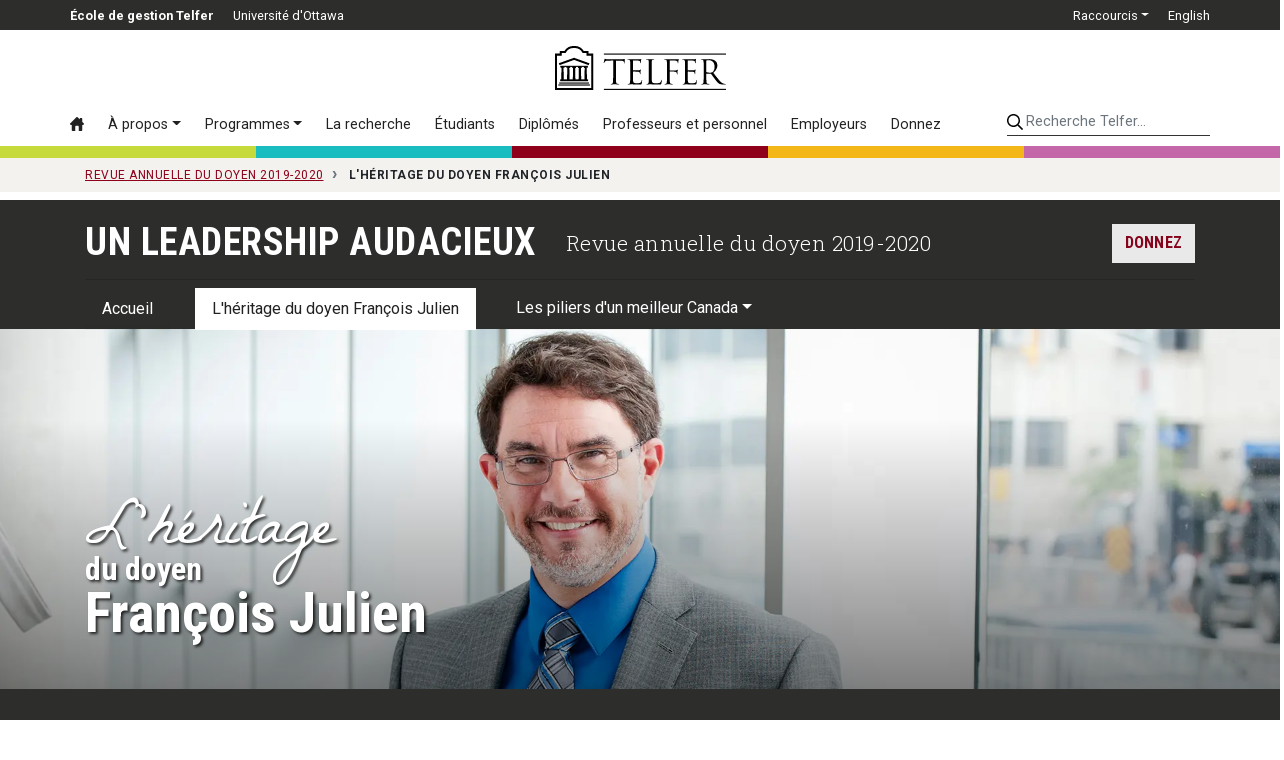

--- FILE ---
content_type: text/html; charset=utf-8
request_url: https://telfer.uottawa.ca/fr/revue-annuelle-du-doyen-2019-2020/l-heritage-du-doyen-francois-julien/
body_size: 15919
content:
<!DOCTYPE html>
<html lang="fr-ca" dir="ltr">
	<head>
		<meta name="viewport" content="width=device-width, initial-scale=1, shrink-to-fit=no">
		<meta http-equiv="X-UA-Compatible" content="IE=edge" />
		<meta name="facebook-domain-verification" content="s8rg3iqfjmngd9hf6tiu01vioilqlz" />
		<!-- Google Tag Manager -->
		<script>(function(w,d,s,l,i){w[l]=w[l]||[];w[l].push({'gtm.start':
		new Date().getTime(),event:'gtm.js'});var f=d.getElementsByTagName(s)[0],
		j=d.createElement(s),dl=l!='dataLayer'?'&l='+l:'';j.async=true;j.src=
		'https://www.googletagmanager.com/gtm.js?id='+i+dl;f.parentNode.insertBefore(j,f);
		})(window,document,'script','dataLayer','GTM-WB44F6B');</script>
		<!-- End Google Tag Manager -->
		<link rel="icon" href="/templates/telfer2017/favicon.svg" sizes="any" type="image/svg+xml" />
		<meta charset="utf-8">
	<meta name="twitter:card" content="summary_large_image">
	<meta name="twitter:site" content="@Telfer_UdO">
	<meta name="twitter:title" content="L&amp;#039;héritage du doyen François Julien">
	<meta name="twitter:description" content="Cette année, notre communauté a fait face à de nombreux défis compte tenu de la situation socio-économique actuelle à laquelle nous sommes confrontés. L’École de gestion Telfer a démontré le rôle important qu'elle peut jouer dans ces moments difficiles et comment nous pouvons faire preuve de résilience ensemble. Nous remercions notre leader pour cela.">
	<meta name="twitter:image" content="https://telfer.uottawa.ca/assets/images/2020/deans-review-2020/_cache/1920x960/fj-header.jpg">
	<meta name="og:title" content="L&amp;#039;héritage du doyen François Julien">
	<meta name="og:image" content="https://telfer.uottawa.ca/assets/images/2020/deans-review-2020/_cache/1920x960/fj-header.jpg">
	<meta name="og:description" content="Cette année, notre communauté a fait face à de nombreux défis compte tenu de la situation socio-économique actuelle à laquelle nous sommes confrontés. L’École de gestion Telfer a démontré le rôle important qu'elle peut jouer dans ces moments difficiles et comment nous pouvons faire preuve de résilience ensemble. Nous remercions notre leader pour cela.">
	<meta name="og:url" content="https://telfer.uottawa.ca/fr/revue-annuelle-du-doyen-2019-2020/l-heritage-du-doyen-francois-julien/">
	<meta property="og:title" content="L&amp;#039;héritage du doyen François Julien">
	<meta property="og:image" content="https://telfer.uottawa.ca/assets/images/2020/deans-review-2020/_cache/1920x960/fj-header.jpg">
	<meta property="og:description" content="Cette année, notre communauté a fait face à de nombreux défis compte tenu de la situation socio-économique actuelle à laquelle nous sommes confrontés. L’École de gestion Telfer a démontré le rôle important qu'elle peut jouer dans ces moments difficiles et comment nous pouvons faire preuve de résilience ensemble. Nous remercions notre leader pour cela.">
	<meta property="og:url" content="https://telfer.uottawa.ca/fr/revue-annuelle-du-doyen-2019-2020/l-heritage-du-doyen-francois-julien/">
	<meta name="description" content="Cette année, notre communauté a fait face à de nombreux défis compte tenu de la situation socio-économique actuelle à laquelle nous sommes confrontés. L’École de gestion Telfer a démontré le rôle important qu'elle peut jouer dans ces moments difficiles et comment nous pouvons faire preuve de résilience ensemble. Nous remercions notre leader pour cela.">
	<title>L'héritage du doyen François Julien - École de gestion Telfer</title>
	<link href="https://telfer.uottawa.ca/en/dean-s-annual-review-2019-2020/dean-francois-julien-s-legacy/" rel="alternate" hreflang="en-CA">
	<link href="https://telfer.uottawa.ca/fr/revue-annuelle-du-doyen-2019-2020/l-heritage-du-doyen-francois-julien/" rel="alternate" hreflang="fr-CA">
<link href="/templates/telfer2017/css/critical3.css" rel="stylesheet">
	<link href="/templates/telfer2017/css/node-bootstrap-4.5.0-2023/dist/css/bootstrap.min.css?1732127240" rel="stylesheet">
	<style>.grecaptcha-badge { visibility: hidden; }</style>
	<style>@import url(https://fonts.googleapis.com/css2?family=La+Belle+Aurore&display=swap);.readmore{overflow:hidden;height:calc(1.5 * 5rem);position:relative}.readmore::after{content:"";position:absolute;top:0;left:0;bottom:0;right:0;background:#fff;background:linear-gradient(0deg,rgb(255 255 255) 5%,#fff0 100%)}.readmore[data-expanded="true"]::after{content:none}#fj-legacy{height:50vh;overflow:hidden;position:relative}#fj-legacy .overlay{position:absolute;left:0;top:0;bottom:0;right:0;z-index:9;background:linear-gradient(0deg,rgb(0 0 0 / .5) 0%,#fff0 75%)}#fj-legacy .dean{font-family:'Roboto Condensed';font-weight:700;font-size:2rem;color:#fff;line-height:1;margin-top:4rem}@media (min-width:768px){#fj-legacy .dean{margin-top:0}}#fj-legacy .fj{font-family:'Roboto Condensed';font-weight:700;font-size:3.5rem;color:#fff;line-height:1;max-width:50%;margin-bottom:3rem}#fj-legacy .legacy{font-family:'La Belle Aurore',cursive;font-size:4rem;color:#fff;line-height:1;padding-bottom:0rem;padding-left:0rem;margin-top:0rem;margin-bottom:-.8rem}@media (min-width:768px){#fj-legacy .legacy{padding-left:0rem}}#fj-legacy .container{position:absolute;left:0;top:0;bottom:0rem;right:0;text-shadow:2px 2px 3px rgb(0 0 0 / .75);display:block;align-items:center;justify-content:center}@media (min-width:768px){#fj-legacy .container{position:absolute;display:block;bottom:0;top:auto}}#fj-legacy .bg{height:100%;position:relative}#fj-legacy .bg img{width:100%;height:100%;object-fit:cover;object-position:10% 15%}@media (min-width:576px){#fj-legacy .bg img{object-position:27% 15%}}#fj-legacy .bg::after{content:"";position:absolute;top:0;bottom:0;left:0;right:0;background:rgb(0 0 0 / .55)}#fj-legacy .logo{position:relative;z-index:9;max-width:75%}@media (min-width:768px){#fj-legacy .bg::after{content:none}#fj-legacy .logo{position:absolute;top:3rem;right:1rem;z-index:9}}#fj-legacy .logo img{max-height:calc(33vh - 6rem)}#bold-leadership{background-color:#2d2d2c;padding-top:3rem;padding-bottom:3rem;color:#fff}#bold-leadership h2{margin-bottom:1.5rem;text-transform:uppercase}#bold-leadership .video-container{padding:0 1rem}@media (min-width:768px){#bold-leadership .pillar-name{font-size:2.6rem}#bold-leadership .photo::after{opacity:0}#bold-leadership .caption{opacity:0}#bold-leadership .pillar:hover .caption{opacity:1}#bold-leadership .pillar:hover .photo::after{opacity:.4}#bold-leadership .video-container{padding:0 5rem}}#timeline ul{padding:50px 0}#timeline ul li{list-style-type:none;position:relative;width:3px;margin:0 auto;padding-top:50px;background:#000}#timeline li:first-child::before{content:"";width:17px;height:17px;border-radius:50%;background:#000;position:absolute;top:0;left:9px}#timeline li:last-child::before{content:"";width:17px;height:17px;border-radius:50%;background:#000;position:absolute;bottom:0;left:9px}#timeline ul li::after{content:none;position:absolute;left:50%;bottom:0;transform:translateX(-50%);width:30px;height:30px;border-radius:50%;background:inherit}#timeline ul li div{position:relative;bottom:0;width:400px;padding:15px;background:#F6F4EF;color:#222;border-radius:0;font-size:.9em;line-height:1.35}#timeline ul li div p:last-child{margin-bottom:0}#timeline ul li div::before{content:'';position:absolute;top:7px;width:0;height:0;border-style:solid}#timeline ul li:nth-child(odd) div{left:45px}#timeline ul li:nth-child(odd) div::before{left:-30px;border-width:8px 0 8px 16px;border-color:#fff0 #fff0 #fff0 #8f001a}#timeline ul li:nth-child(even) div{left:45px}#timeline ul li:nth-child(even) div::before{left:-30px;border-width:8px 0 8px 16px;border-color:#fff0 #fff0 #fff0 #8f001a}@media (min-width:768px){#timeline ul li:nth-child(even) div{left:-439px}#timeline ul li:nth-child(even) div::before{right:-30px;left:auto;border-width:8px 16px 8px 0;border-color:#fff0 #8f001a #fff0 #fff0}}time{display:block;font-size:1.2rem;font-weight:700;margin-bottom:8px;font-family:roboto;letter-spacing:.5px}#timeline ul li::after{transition:background .5s ease-in-out}#timeline li::before{content:none}#timeline ul li.in-view::after{background:#8f001a}#timeline ul li div{visibility:hidden;opacity:0;transition:all .5s ease-in-out}#timeline ul li:nth-child(odd) div{transform:translate3d(200px,0,0)}#timeline ul li:nth-child(even) div{transform:translate3d(-200px,0,0)}#timeline ul li.in-view div{transform:none;visibility:visible;opacity:1}@media screen and (max-width:900px){#timeline ul li div{width:250px}#timeline ul li:nth-child(even) div{left:-289px}}@media screen and (max-width:600px){#timeline ul li{margin-left:20px}#timeline ul li div{width:calc(100vw - 91px)}#timeline ul li:nth-child(even) div{left:45px}#timeline ul li:nth-child(even) div::before{left:-30px;border-width:8px 0 8px 16px;border-color:#fff0 #fff0 #fff0 #8f001a}}</style>
<script type="application/json" class="joomla-script-options new">{"system.paths":{"root":"","rootFull":"https://telfer.uottawa.ca/","base":"","baseFull":"https://telfer.uottawa.ca/"},"csrf.token":"6536d0a7ca79f7e60fef7940dc841ea5"}</script>
	<script src="/media/system/js/core.min.js?2cb912"></script>
	<script src="https://ajax.googleapis.com/ajax/libs/jquery/3.6.0/jquery.min.js?0061da" defer></script>
	<script src="https://cdn.jsdelivr.net/npm/popper.js@1.16.0/dist/umd/popper.min.js?0061da" defer></script>
	<script src="https://stackpath.bootstrapcdn.com/bootstrap/4.5.0/js/bootstrap.min.js?0061da" defer></script>
	<script src="https://www.google.com/recaptcha/api.js?render=6Lc6ZnwpAAAAACq1SG-zD9MgABGXdAH-aXcnjQAE" defer></script>
	<script src="https://cdn.jsdelivr.net/npm/js-cookie@rc/dist/js.cookie.min.js?0061da" defer></script>
	<script src="/assets/cache/js/d746a477c54ea9acc3bca306ab8e66b0-1732127240.js?0061da" defer></script>
	<script src="[data-uri]" defer></script>
	<script type="application/ld+json">{"@context":"https://schema.org","@graph":[{"@type":"Organization","@id":"https://telfer.uottawa.ca/#/schema/Organization/base","name":"École de gestion Telfer","url":"https://telfer.uottawa.ca/"},{"@type":"WebSite","@id":"https://telfer.uottawa.ca/#/schema/WebSite/base","url":"https://telfer.uottawa.ca/","name":"École de gestion Telfer","publisher":{"@id":"https://telfer.uottawa.ca/#/schema/Organization/base"}},{"@type":"WebPage","@id":"https://telfer.uottawa.ca/#/schema/WebPage/base","url":"https://telfer.uottawa.ca/fr/revue-annuelle-du-doyen-2019-2020/l-heritage-du-doyen-francois-julien/","name":"L'héritage du doyen François Julien - École de gestion Telfer","description":"Cette année, notre communauté a fait face à de nombreux défis compte tenu de la situation socio-économique actuelle à laquelle nous sommes confrontés. L’École de gestion Telfer a démontré le rôle important qu'elle peut jouer dans ces moments difficiles et comment nous pouvons faire preuve de résilience ensemble. Nous remercions notre leader pour cela.","isPartOf":{"@id":"https://telfer.uottawa.ca/#/schema/WebSite/base"},"about":{"@id":"https://telfer.uottawa.ca/#/schema/Organization/base"},"inLanguage":"fr-CA","breadcrumb":{"@id":"https://telfer.uottawa.ca/#/schema/BreadcrumbList/142"}},{"@type":"Article","@id":"https://telfer.uottawa.ca/#/schema/com_content/article/9293","name":"L'héritage du doyen François Julien","headline":"L'héritage du doyen François Julien","inLanguage":"fr-CA","isPartOf":{"@id":"https://telfer.uottawa.ca/#/schema/WebPage/base"}}]}</script>
	<link href="https://telfer.uottawa.ca/en/dean-s-annual-review-2019-2020/dean-francois-julien-s-legacy/" rel="alternate" hreflang="x-default">
	<link href="https://telfer.uottawa.ca/fr/revue-annuelle-du-doyen-2019-2020/l-heritage-du-doyen-francois-julien/" rel="canonical" />

		<script>
			var DOMTokenListSupports = function(tokenList, token) {
			  if (!tokenList || !tokenList.supports) {
				return;
			  }
			  try {
				return tokenList.supports(token);
			  } catch (e) {
				if (e instanceof TypeError) {
				  //console.log("The DOMTokenList doesn't have a supported tokens list");
				} else {
				 //console.error("That shouldn't have happened");
				}
			  }
			};

			var linkSupportsPreload = DOMTokenListSupports(document.createElement("link").relList, "preload");
			if (!linkSupportsPreload) {
				function insertAfter(el, referenceNode) {
					referenceNode.parentNode.insertBefore(el, referenceNode.nextSibling);
				}
								
				// Dynamically load the things that relied on preload.
				let links = document.querySelectorAll('link[rel="preload"]');
				
				for(var i = 0; i < links.length; i++) {
					let newEl = document.createElement('link');
					newEl.href = links[i].href;
					newEl.rel = 'stylesheet';
					//links[i].rel = 'stylesheet';
					//links[i].setAttribute('rel', 'stylesheet');
					
					insertAfter(newEl, links[i]);
				}
				
			}
		</script>

	</head>
	
		<body class="colour-main lang-fr site-revue-annuelle-du-doyen-2019-2020 url-fr--revue-annuelle-du-doyen-2019-2020--l-heritage-du-doyen-francois-julien d-flex flex-column">
	
		<!-- Google Tag Manager (noscript) -->
		<noscript><iframe src="https://www.googletagmanager.com/ns.html?id=GTM-WB44F6B"
		height="0" width="0" style="display:none;visibility:hidden"></iframe></noscript>
		<!-- End Google Tag Manager (noscript) -->
		<a class="sr-only sr-only-focusable" href="#body">Passer au contenu principal</a>

		<header id="header2020">
					
			<div class="topbar2020">
				<div class="container-lg px-0">
				
				
					<ul class="nav float-left" id="telfer-uo">
						<li class="nav-item d-none d-lg-block">
							<a href="https://telfer.uottawa.ca/fr/" class="nav-link"><strong>École de gestion Telfer</strong></a>
						</li>
						<li class="nav-item">
							<a href="https://www.uOttawa.ca/fr" class="nav-link">Université d'Ottawa</a>
						</li>
					</ul>
					
					<ul class="nav justify-content-end" id="top-nav">
						
	<li class="nav-item dropdown">
		<a href="#" class="nav-link dropdown-toggle" data-toggle="dropdown" role="button" aria-haspopup="true" aria-expanded="false">Raccourcis</a>
	
		<div class="dropdown-menu dropdown-menu-right">
			<a href="/fr/repertoire/" class="dropdown-item">Répertoire</a><a href="/fr/careercentre/" class="dropdown-item">Centre des carrières</a><a href="https://telfer.uottawa.ca/fr/carrefour-du-savoir-telfer/" class="dropdown-item">Carrefour du savoir Telfer</a><a href="/fr/research/" class="dropdown-item">Direction de la recherche</a><a href="/fr/evenements/" class="dropdown-item">Événements à venir</a><a href="/fr/notre-communaute/" class="dropdown-item">Notre communauté</a><a href="https://sites.telfer.uottawa.ca/itsupport/fr/" class="dropdown-item">Support informatique</a><a href="/fr/bibliotheque-de-gestion/" class="dropdown-item">Bibliothèque de gestion</a><a href="/fr/laboratoire-de-recherche-et-d-apprentissage-en-finance/" class="dropdown-item">Laboratoire de recherche et d’apprentissage en finance</a><a href="https://www.bkstr.com/ottawastore/fr/search/keyword/telfer" class="dropdown-item">La boutique Telfer</a><a href="https://uozone2.uottawa.ca/?language=fr" class="dropdown-item">uoZone</a><a href="http://cartes.uottawa.ca/" class="dropdown-item">Cartes du campus</a><a href="https://telfer.uottawa.ca/fr/marque/" class="dropdown-item">La marque Telfer</a><a href="/fr/contact/" class="dropdown-item">Contactez-nous</a>		</div>
	</li>



						<li class="nav-item" dir="ltr">
			<a class="nav-link" href="/en/dean-s-annual-review-2019-2020/dean-francois-julien-s-legacy/">
							English						</a>
			</li>
							



					</ul>
					
					
				</div>
			</div>
			
			<div class="container-lg px-0 position-relative">
				
				<input class="mobile-menu-toggle" type="checkbox" />
				<div class="hamburger-menu-icon">
					<div></div>
				</div>
				
				<input class="mobile-search-toggle" type="checkbox" />
				<button class="mobile-search-icon btn">
					<div class="sr-only">Search</div>
				</button>
			
				<div class="row no-gutters logo-menu-search">
					<div class="col-12 logo-col d-flex align-items-center">
						<div class="logo2020">
							<a href="/fr/" aria-label="École de gestion Telfer : Accueil">
								<svg aria-hidden="true" class="w-100" role="logo">
									<use xlink:href="/templates/telfer2017/img/telfer-logo.svg#telfer"></use>
								</svg>
							</a>
							
													</div>
						
					</div>
					
					<div class="col-12 d-flex flex-column flex-lg-row">
						<div class="navbar menu2020 w-100 w-lg-auto order-2 order-lg-1">
							<ul class="nav flex-column flex-lg-row menu">
<li class="nav-item item-104 alias-accueil default"><a href="/fr/" class="nav-link" aria-label="Accueil"><svg class="icon"><use xlink:href="/templates/telfer2017/img/icons.svg#icon-home3"></use></svg> <span class="d-lg-none">Accueil</span></a><li class="nav-item item-2377 alias-a-propos deeper parent dropdown"><a href="#" class="nav-link dropdown-toggle" data-toggle="dropdown" role="button" aria-haspopup="true" aria-expanded="false">À propos</a><div class="dropdown-menu"><a href="/fr/a-propos/" class="dropdown-item highlight">Aperçu &rsaquo;</a><!-- start-row --><div class="row no-gutters"><div class="col-lg-auto"><!-- start-col -->		<span class="separator nav-link dropdown-section-title dropdown-item">À propos de Telfer</span>
	<a href="/fr/a-propos/mot-de-lequipe-de-direction/" class="dropdown-item">Mot de l'équipe de direction</a><a href="/fr/a-propos/vision-mission-et-valeurs/" class="dropdown-item">Vision, mission et valeurs</a><a href="/fr/meilleur-canada/" class="dropdown-item">Nos piliers pour un meilleur Canada</a><a href="/fr/a-propos/plan-strategique-de-telfer-2022-2025/" class="dropdown-item">Plan stratégique de Telfer 2022-2025</a><a href="/fr/a-propos/lequite-la-diversite-et-linclusion-a-telfer/" class="dropdown-item">L’équité, la diversité et l’inclusion à Telfer</a><a href="/fr/a-propos/notre-histoire/" class="dropdown-item">Notre histoire</a><a href="/fr/a-propos/a-propos-de-ian-telfer/" class="dropdown-item">À propos de Ian Telfer</a><a href="/fr/notre-communaute/" class="dropdown-item">Notre communauté</a><a href="/fr/revue-annuelle-du-doyen-2022-2023/" class="dropdown-item">Revue annuelle du doyen 2022-2023</a><a href="/fr/a-propos/nos-partenariats/" class="dropdown-item">Nos partenariats</a><a href="/fr/a-propos/gouvernance/" class="dropdown-item">Gouvernance</a><a href="/fr/a-propos/agrements-et-classements/" class="dropdown-item">Agréments et classements</a>		<span class="separator nav-link dropdown-section-title dropdown-item">Nos installations</span>
	<a href="/fr/a-propos/le-pavillon-desmarais/" class="dropdown-item">Le pavillon Desmarais</a><a href="/fr/a-propos/le-centre-de-leadership-pour-cadres/" class="dropdown-item">Le Centre de leadership pour cadres</a><a href="https://telfer.uottawa.ca/fr/telfer-kanata-nord/" class="dropdown-item">Telfer Kanata-Nord</a></div><!-- end-col --><div class="col-lg-auto"><!-- start-col -->		<span class="separator nav-link dropdown-section-title dropdown-item">Leadership</span>
	<a href="https://telfer.uottawa.ca/fr/cabinet-de-leadership-strategique/" class="dropdown-item">Cabinet de leadership stratégique</a><a href="/fr/conseil-consultatif-des-programmes-de-sante/" class="dropdown-item">Conseil consultatif des programmes de santé </a><a href="/fr/a-propos/cadres-en-residence/" class="dropdown-item">Cadres en résidence</a>		<span class="separator nav-link dropdown-section-title dropdown-item">Actualités et événements</span>
	<a href="https://telfer.uottawa.ca/fr/carrefour-du-savoir-telfer/" class="dropdown-item">Carrefour du savoir Telfer</a><a href="https://telfer.uottawa.ca/fr/evenements/#upcoming/" class="dropdown-item">Calendrier des événements</a>		<span class="separator nav-link dropdown-item dropdown-section-title">Contact</span>
	<a href="https://telfer.uottawa.ca/fr/contact/" class="dropdown-item">Contactez-nous</a><a href="https://telfer.uottawa.ca/fr/repertoire/" class="dropdown-item">Répertoire</a></div><!-- end-col --></div><!-- end-row --></div></li><li class="nav-item item-235 alias-programmes deeper parent dropdown"><a href="#" class="nav-link dropdown-toggle" data-toggle="dropdown" role="button" aria-haspopup="true" aria-expanded="false">Programmes</a><div class="dropdown-menu"><a href="/fr/programmes/" class="dropdown-item highlight">Aperçu des programmes &rsaquo;</a><!-- start-row --><div class="row no-gutters"><div class="col-lg-auto"><!-- start-col --><a href="/fr/programmes/#undergraduate" class="dropdown-item dropdown-section-title">Premier cycle &rsaquo;</a><a href="/fr/bcom/" class="dropdown-item">B.Com. — Baccalauréat en sciences commerciales</a><a href="/fr/bcom/votre-programme-d-etudes/double-diplome-accelere/" class="dropdown-item">B.Com. + M.Sc. en gestion (avec projet de recherche)</a><a href="https://telfer.uottawa.ca/fr/microprogrammes/" class="dropdown-item">Microprogrammes de premier cycle</a><a href="/fr/certificats-du-premier-cycle/" class="dropdown-item">Certificats de premier cycle</a><a href="https://telfer.uottawa.ca/fr/academies-dete/" class="dropdown-item">Académies d’été</a><a href="/fr/programmes/#graduate" class="dropdown-item dropdown-section-title">Cycles supérieurs &rsaquo;</a><a href="/fr/mba/" class="dropdown-item">MBA — Maîtrise en administration des affaires</a><a href="https://telfer.uottawa.ca/fr/microprogramme-en-gestion-financiere-et-comptable-integree-a-distance/" class="dropdown-item">Microprogramme en gestion financière et comptable intégrée</a><a href="/fr/mha/" class="dropdown-item">MGSS — Maîtrise en gestion des services de santé</a><a href="/fr/mscmgt/" class="dropdown-item">M.Sc. en gestion — Maîtrise ès sciences en gestion</a><a href="/fr/phd/" class="dropdown-item">Ph.D. — Doctorat en gestion</a><a href="/fr/programmes/#diplomas" class="dropdown-item dropdown-section-title">Diplômes d’études supérieures &rsaquo;</a><a href="/fr/diplome-d-etudes-superieures-en-comptabilite-professionnelle/" class="dropdown-item">CPA — Diplôme d'études supérieures en comptabilité professionnelle</a><a href="https://telfer.uottawa.ca/fr/mba/le-programme/diplome-d-etudes-superieures-en-leadership-et-gestion/" class="dropdown-item">Diplômes d’études supérieures en gestion</a></div><!-- end-col --><div class="col-lg-auto"><!-- start-col --><a href="/fr/programmes/#executive" class="dropdown-item dropdown-section-title">Pour cadres &rsaquo;</a><a href="/fr/emba/" class="dropdown-item">MBA pour cadres</a><a href="https://telfer.uottawa.ca/fr/mgss-pour-cadres/" class="dropdown-item">MGSS pour cadres</a><a href="/fr/executiveprograms/" class="dropdown-item">Programmes pour cadres</a><a href="/fr/programmes/#interdisciplinary" class="dropdown-item dropdown-section-title">Programmes interdisciplinaires &rsaquo;</a><a href="/fr/programmes/#dti" class="dropdown-item">Innovation et transformation numérique</a><a href="/fr/programmes/#em" class="dropdown-item">Gestion en ingénierie</a><a href="/fr/programmes/#law" class="dropdown-item">Droit</a><a href="/fr/programmes/#ph" class="dropdown-item">Santé des populations</a><a href="/fr/programmes/#sse" class="dropdown-item">Science et génie des systèmes</a></div><!-- end-col --></div><!-- end-row --></div></li><li class="nav-item item-237 alias-la-recherche-a-telfer"><a href="/fr/research/" class="nav-link">La recherche</a><li class="nav-item item-296 alias-informations-pour d-lg-none nav-divider">		<span class="separator nav-link ">Informations pour:</span>
	<li class="nav-item item-238 alias-etudiants deeper parent"><a href="/fr/etudiants/" class="nav-link">Étudiants</a><li class="nav-item item-297 alias-telfer-ensemble-communaute-des-diplomee-et-diplome"><a href="/fr/telfer-ensemble-communaute-des-diplomee-et-diplome/" class="nav-link">Diplômés</a><li class="nav-item item-294 alias-professeurs-et-personnel-administratif-alias-2"><a href="/fr/professeurs-et-personnel-administratif/" class="nav-link">Professeurs et personnel</a><li class="nav-item item-295 alias-employeurs-alias"><a href="/fr/employeurs/" class="nav-link">Employeurs</a><li class="nav-item item-1453 alias-donnez-alias-2"><a href="/fr/donnez/" class="nav-link">Donnez</a></ul>
<ul class="nav flex-column flex-lg-row menu d-lg-none">
		<li class="nav-item nav-divider"><span class="separator nav-link ">Raccourcis</span></li>
	<li class="nav-item item-304 alias-repertoire-alias"><a href="/fr/repertoire/" class="nav-link">Répertoire</a><li class="nav-item item-305 alias-centre-des-carrieres"><a href="/fr/careercentre/" class="nav-link">Centre des carrières</a><li class="nav-item item-1952 alias-carrefour-du-savoir-telfer-uberflip"><a href="https://telfer.uottawa.ca/fr/carrefour-du-savoir-telfer/" class="nav-link">Carrefour du savoir Telfer</a><li class="nav-item item-306 alias-direction-de-la-recherche"><a href="/fr/research/" class="nav-link">Direction de la recherche</a><li class="nav-item item-312 alias-evenements-a-venir"><a href="/fr/evenements/" class="nav-link">Événements à venir</a><li class="nav-item item-1683 alias-telfer-nation-alias"><a href="/fr/notre-communaute/" class="nav-link">Notre communauté</a><li class="nav-item item-309 alias-support-informatique"><a href="https://sites.telfer.uottawa.ca/itsupport/fr/" class="nav-link">Support informatique</a><li class="nav-item item-307 alias-bibliotheque-de-gestion-alias"><a href="/fr/bibliotheque-de-gestion/" class="nav-link">Bibliothèque de gestion</a><li class="nav-item item-308 alias-laboratoire-de-recherche-et-d-apprentissage-en-finance-alias"><a href="/fr/laboratoire-de-recherche-et-d-apprentissage-en-finance/" class="nav-link">Laboratoire de recherche et d’apprentissage en finance</a><li class="nav-item item-310 alias-la-boutique-telfer-alias"><a href="https://www.bkstr.com/ottawastore/fr/search/keyword/telfer" class="nav-link">La boutique Telfer</a><li class="nav-item item-313 alias-uozone"><a href="https://uozone2.uottawa.ca/?language=fr" class="nav-link">uoZone</a><li class="nav-item item-314 alias-cartes-du-campus"><a href="http://cartes.uottawa.ca/" class="nav-link">Cartes du campus</a><li class="nav-item item-2205 alias-la-marque-telfer"><a href="https://telfer.uottawa.ca/fr/marque/" class="nav-link">La marque Telfer</a><li class="nav-item item-2153 alias-contactez-nous"><a href="/fr/contact/" class="nav-link">Contactez-nous</a></ul>

						</div>
						
						<div class="search2020 ml-lg-auto order-1 order-lg-2">
														<form class="form-inline w-100" method="get" action="/fr/recherche">
								<input type="hidden" name="l" value="fr" />
								
								<label for="telfer-search-input" class="sr-only">Recherche Telfer...</label>
								<input id="telfer-search-input" type="search" name="q" class="form-control" placeholder="Recherche Telfer..." aria-label="Recherche Telfer...">
								
							</form>
						</div>
					</div>
				</div>
			</div>
	
			<div class="container-fluid">
				<div class="row colourbar">
					<div class="col bg-greener">
						&nbsp;
					</div>

					<div class="col bg-healthier">
						&nbsp;
					</div>
					
					<div class="col bg-main">
						&nbsp;
					</div>

					<div class="col bg-happier">
						&nbsp;
					</div>

					<div class="col bg-wealthier">
						&nbsp;
					</div>
				</div>
			</div>
		
		</header>
	
		
		<div id="body">
			
<div id="breadcrumb-container">
			<div class="container">
				<nav class="breadcrumb" itemscope itemtype="https://schema.org/BreadcrumbList">
	
				
									<span class="breadcrumb-item" itemprop="itemListElement" itemscope itemtype="https://schema.org/ListItem">
						<a itemscope itemtype="http://schema.org/Thing" itemprop="item" href="/fr/revue-annuelle-du-doyen-2019-2020/" itemid="/fr/revue-annuelle-du-doyen-2019-2020/">
							<span itemprop="name">Revue annuelle du doyen 2019-2020</span>
						</a>
						<meta itemprop="position" content="1" />
					</span>
				

					
				<span class="breadcrumb-item active text-nowrap" itemprop="itemListElement" itemscope itemtype="https://schema.org/ListItem">
					<span itemscope itemtype="http://schema.org/Thing" itemprop="item" itemid="/fr/revue-annuelle-du-doyen-2019-2020/l-heritage-du-doyen-francois-julien/">
						<span itemprop="name">L'héritage du doyen François Julien</span>
					</span>
					<meta itemprop="position" content="2" />
				</span>
		</nav>
	</div>
</div>

			
									<main>
							<div class="com-content-article item-page" itemscope itemtype="https://schema.org/Article">
    <meta itemprop="inLanguage" content="fr-CA">
    
    
        
        
    
    
        
                                    <div itemprop="articleBody" class="com-content-article__body">
        <div>
	
<div id="mod-custom312" class="mod-custom custom">
    <script>window.addEventListener('DOMContentLoaded', (event) => {
    bootstrap.Dropdown.prototype._detectNavbar = function() { return $(this._element).closest('.navbar').length > 0 || $(this._element).closest('.nav').length };
});

</script>
<style type="text/css">#subheader {
	background-color: #2d2d2c;
	padding-top: 1.5rem;
	margin-bottom: 0;
}

#subheader .nav .dropdown-menu {
 position: static;
float: none;
background:#333;
color:#fff;
}

#subheader .nav .dropdown-menu .dropdown-item {
color:#fff;
}

@media (min-width: 992px) {
#subheader .nav .dropdown-menu {
    position: absolute;
    top: 100%;
    left: 0;
    z-index: 1000;
    display: none;
    float: left;
    min-width: 10rem;
    padding: .5rem 0;
    margin: .125rem 0 0;
    font-size: 1rem;
    color: #222;
    text-align: left;
    list-style: none;
    background-color: #fff;
    background-clip: padding-box;
    border: 1px solid rgba(0,0,0,.15);
    box-shadow: 0 0.5rem 1rem rgba(0,0,0,.175);
}

#subheader .nav .dropdown-menu.show {
display:block;
}

#subheader .nav .dropdown-menu .dropdown-item {
color: #212529;
}
}

#subheader .nav .nav-link.dropdown-toggle {
border:0;
    display: block;
    width: 100%;
    text-align: left;
}

#subheader .nav .nav-link.dropdown-toggle:focus {
outline:none;
}

#subheader .donate-button {
	background: #fff;
	color: #8f001a;
	border: 1px solid #fff;
	font-weight: bold;
	font-family: "Roboto Condensed";
	opacity: 0.9;
	z-index: 3;
}

#subheader .donate-button:hover {
	opacity: 1;
}

#subheader .nav {
	background-color: #2d2d2c !important;
}

#subheader .nav .nav-link {
	color: #fff !important;
    background-color: transparent;
}

.program-acronym-long {
	font-size: 2rem;
	font-family: "Roboto Condensed";
	text-transform: uppercase;
}

@media (min-width: 768px) {
	.program-acronym-long {
	    font-size: 2.4rem;
	}
}

.program-title h1 {
	font-family: "Roboto Slab";
	text-transform: none;
	font-weight: 300;
	font-size: 1rem;
}

@media (min-width: 768px) {
	.program-title h1 {
	    font-size: 1.3rem;
	}
}
</style>
<div id="subheader">
	<div class="align-items-center program-heading">
		<div class="container position-relative">
			<input class="mobile-submenu-toggle d-lg-none" type="checkbox" /><button class="mobile-submenu-icon btn"></button>
			<div class="sr-only">
				<button class="mobile-submenu-icon btn">Ouvrir le sous-menu</button>
			</div>

			<div class="row mb-0">
				<div class="col-auto text-white program-acronym program-acronym-long">
					UN LEADERSHIP AUDACIEUX
				</div>

				<div class="col-auto program-title d-flex align-items-center">
					<h1 class="text-white">Revue annuelle du doyen 2019-2020</h1>
				</div>

				<div class="col-auto ml-auto">
					<a class="btn btn-secondary donate-button" href="/fr/donnez/">Donnez</a>
				</div>
			</div>

			<hr />
			<ul class="nav ">
				<li class="nav-item item-1459 current active"><a class="nav-link d-flex align-items-center" href="/fr/revue-annuelle-du-doyen-2019-2020/">Accueil</a></li>
				<li class="nav-item item-1462 mx-md-4"><a class="nav-link" href="/fr/revue-annuelle-du-doyen-2019-2020/l-heritage-du-doyen-francois-julien/">L'héritage du doyen François Julien</a></li>
				<li class="nav-item item-1502"><button aria-expanded="false" aria-haspopup="true" class="nav-link dropdown-toggle" data-toggle="dropdown" role="button">Les piliers d'un meilleur Canada</button><!-- open dropdown -->
				<div class="dropdown-menu">
					<a class="dropdown-item" href="/fr/revue-annuelle-du-doyen-2019-2020/plus-vert/">Plus vert</a> <a class="dropdown-item" href="/fr/revue-annuelle-du-doyen-2019-2020/plus-en-sante/">Plus en santé</a> <a class="dropdown-item" href="/fr/revue-annuelle-du-doyen-2019-2020/plus-heureux/">Plus heureux</a> <a class="dropdown-item" href="/fr/revue-annuelle-du-doyen-2019-2020/plus-prospere/">Plus prospère</a>
				</div>
				<!-- close dropdown --></li>
			</ul>
		</div>
	</div>
</div>
</div>

</div>

<div id="fj-legacy">
	<div class="overlay">
		<div class="container">
			<div class="legacy">
				L'héritage
			</div>

			<div class="dean">
				du doyen
			</div>

			<div class="fj">
				François Julien
			</div>
		</div>
	</div>

	<div class="bg">
		<picture>
							<source srcset="/assets/cache/webp/e9/41/e941d0b702c9c43ad0bfde3fc72df6cd.webp" type="image/webp">
							<source srcset="/assets/images/2020/deans-review-2020/fj-header.jpg" type="image/jpeg">
							<img loading="lazy" class="mw-100" alt="Dean Julien" src="/assets/images/2020/deans-review-2020/fj-header.jpg" />
						</picture>
	</div>
</div>

<div id="bold-leadership">
	<div class="container">
		<div class="video-container">
			<h2>Un leadership audacieux</h2>

			<div class="row">
				<div class="col-md-6">
					<p>
						Cette année, notre communauté a fait face à de nombreux défis compte tenu de la situation socio-économique actuelle à laquelle nous sommes confrontés. L’École de gestion Telfer a démontré le rôle important qu'elle peut jouer dans ces moments difficiles et comment nous pouvons faire preuve de résilience ensemble. Nous remercions notre leader pour cela.
					</p>

					<p>
						Il serait juste de dire que le départ du doyen François Julien a provoqué des sentiments mitigés, alors que nous étions attristés de lui dire au revoir après 10 ans ensemble. Nous lui sommes reconnaissants pour son leadership exceptionnel, son dévouement et ses réalisations extraordinaires pour l’École Telfer.
					</p>

					<p>
						Nous avons espoir pour l’avenir, car son héritage continuera d’influencer pendant des décennies. François Julien laisse une marque indélébile sur l’École de gestion Telfer ainsi que sur toute la Telfer Nation.
					</p>
				</div>

				<div class="col-md-6">
					<div class="embed-responsive embed-responsive-16by9">
						<iframe allow="accelerometer; autoplay; clipboard-write; encrypted-media; gyroscope; picture-in-picture" allowfullscreen="" frameborder="0" src="https://www.youtube.com/embed/A7qartMCpCs"></iframe>
					</div>
				</div>
			</div>
		</div>
	</div>
</div>

<div id="timeline">
	<ul>
		<li>
		<div>
			<time>2010-2011 - <a href="http://www.telfer.uottawa.ca/annualreport2010-11//">En harmonie</a></time> Ancien étudiant, professeur, directeur du MBA, doyen associé des programmes et vice-doyen, François Julien a été nommé doyen de l’École de gestion Telfer en janvier&nbsp;2011, après six mois comme doyen intérimaire. François Julien croyait fermement que son rôle principal en tant que doyen était de créer une culture professionnelle qui permet à chacun d’utiliser ses forces uniques et de réaliser son plein potentiel. En tant que véritable « directeur musical », il a ressenti que ces aspects sont à leur maximum lorsque nous collaborons en harmonie avec les autres.
		</div>
		</li>
		<li>
		<div>
			<time>2011-2012 – <a href="http://www.telfer.uottawa.ca/annualreport2011-12/">Animée par la passion</a></time>
			<p>
				Les dirigeants, les membres du corps professoral, les diplômés et les étudiants de l’École de gestion Telfer ont élaboré un plan stratégique animé par leur passion pour l’éducation, la recherche, l’enseignement, la réussite en affaires, l’entrepreneuriat, l’innovation, l’engagement communautaire, l’épanouissement personnel et le perfectionnement professionnel. C’est ce qui a mené à l’élaboration du plan stratégique de Telfer de 2014-2015, comportant trois éléments principaux :
			</p>

			<p class="ml-3">
				•&nbsp; Six objectifs stratégiques incluant l’expérience étudiante, l’engagement communautaire et la visibilité internationale
			</p>

			<p class="ml-3">
				•&nbsp; Indiquer une vision, une mission et des valeurs claires&nbsp;
			</p>

			<p class="ml-3">
				•&nbsp; Énoncer trois pôles stratégiques d’excellence : l’innovation et l’entrepreneuriat, la gestion des systèmes de santé et l’analytique et la performance.
			</p>
		</div>
		</li>
		<li>
		<div>
			<time>2012 - 2013 – <a href="http://www.telfer.uottawa.ca/annualreport2012-13/">Ambition</a></time>
			<p>
				Le corps professoral et le personnel de Telfer ont mené des initiatives d’amélioration continue dans tous les aspects de notre école, nous permettant ainsi de maintenir notre triple couronne d’accréditions. Nous avons réévalué nos programmes de premier cycle et d’études supérieures afin de mettre l'accent sur les résultats d'apprentissage et d'améliorer l'expérience d'apprentissage des étudiants, et nous avons élargi notre offre de cours, de programmes et d’activités dans la formation pour cadres.
			</p>

			<p>
				La prochaine étape dans l’évolution de l’École de gestion Telfer était évidente pour le doyen Julien : s'appuyer sur ces bases solides afin d’améliorer notre réputation et d’accroître notre visibilité internationale. En bref, notre ambition est de relever la barre et de se surpasser dans tout ce qu’on entreprend.
			</p>
		</div>
		</li>
		<li>
		<div>
			<time>2013-2014 – <a href="http://www.telfer.uottawa.ca/annualreport2013-14/">Liens</a></time>
			<p>
				À cette époque, « Liée au leadership » a été la source d’inspiration de toutes les mesures et décisions prises à l’École de gestion Telfer, ce qui nous a permis de créer des liens et d’agir en tant que guide pour les personnes et entreprises de notre communauté. Ces décisions ont, par la suite, aidé les programmes de leadership pour les cadres de Telfer à être reconnus comme l’un des meilleurs de la région. De plus, la création du Carrefour de l’entrepreneuriat à l’uOttawa a permis à notre école d’ajouter une option complémentaire en entrepreneuriat à la liste de nos options au programme du B.Com. D’ailleurs, la même année, le Laboratoire de recherche et d’apprentissage en finance a ouvert ses portes dans le pavillon Desmarais.
			</p>

			<p>
				Sous la direction du doyen Julien, nous avons progressé en travaillant ensemble et avec notre communauté, renforçant ainsi les relations qui nous unissent tous et améliorant davantage la performance et la réputation de Telfer.
			</p>
		</div>
		</li>
		<li>
		<div>
			<time>2014-2015 – <a href="http://www.telfer.uottawa.ca/rapportannuel2014-15/">Votre lien avec ce qui compte</a> </time> L’École de gestion Telfer a créé une nouvelle vision en 2015 nommée : « Votre lien avec ce qui compte ». Plus qu’un simple slogan, le doyen Julien en a fait son devoir de veiller à ce que notre école relie tous les membres de la communauté de Telfer aux personnes, aux ressources et aux opportunités dont ils avaient besoin pour réaliser leurs ambitions. De là est née la devise : « Ce qui compte pour vous, compte pour nous à l’École Telfer. » De plus, au cours de cette année charnière, le programme de maîtrise en gestion des services de santé (MGSS) a célébré son 50e anniversaire.
		</div>
		</li>
		<li>
		<div>
			<time>2015-2016 – <a href="http://www.telfer.uottawa.ca/rapportannuel2015-16/">Engagement</a></time>&nbsp;
			<p>
				À L’École de gestion Telfer, notre plus grande vertu a toujours été l’engagement. Le doyen Julien définit l’engagement comme étant la participation de notre communauté à la vision et au succès de l'école. Tout le monde peut s’engager : les étudiants, les diplômés, les dirigeants communautaires, les entrepreneurs, les cadres supérieurs, les parents, les professeurs et le personnel. Chaque personne qui s’engage peut offrir quelque chose de précieux : du temps, du talent, des réseaux professionnels, des possibilités de collaboration, des possibilités d’emploi ou du capital.
			</p>

			<p>
				Mieux encore, ce cercle vertueux de l’engagement, de l’innovation et de l’influence s’accélère et s’amplifie à mesure que nous nous y consacrons. La raison est simple : votre engagement rehausse la réputation et l’intégrité de notre école. On peut en voir un excellent exemple avec le diplômé Camille Villeneuve qui a terminé son baccalauréat en 1967 et a reçu un doctorat honorifique de l’uOttawa en 1996. Il s’est engagé à verser 1,5 million de dollars à l’École Telfer, ce qui a valu à la salle 4101 à Desmarais d'être nommée salle Camille-Villeneuve en son honneur.
			</p>
		</div>
		</li>
		<li>
		<div>
			<time>2016-2017 - <a href="https://telfer.uottawa.ca/rapportannuel2016-17/">Innovation</a></time>
			<p>
				Alors que l’innovation émerge en grande partie de notre volonté de saisir des opportunités, autant d’idées nouvelles sont le résultat de notre besoin de nous adapter aux pressions extérieures. Ce principe d’adaptabilité éclaire toutes les décisions prises sous la direction du doyen Julien, que ce soit pour tirer profit d’une occasion ou pour répondre à un besoin.
			</p>

			<p>
				L’utilisation efficace des ressources et l’adaptation immédiate au changement sont des choses que nous faisons constamment à Telfer et qui, au bout du compte, ajoutent de la valeur aux programmes et aux possibilités que nous offrons à nos étudiants et à nos partenaires. Cela constitue la base de l’innovation à Telfer : la façon Telfer d’innover. Dans l’esprit de l’innovation, Telfer a lancé un nouveau programme cette année-là : notre doctorat en gestion. Ce projet comptait beaucoup aux yeux du doyen Julien à l’époque, et il l’est encore aujourd’hui, car il est une partie intégrante de son héritage et de l’avenir de l’École.
			</p>
		</div>
		</li>
		<li>
		<div>
			<time>2017-2018 - <a href="http://www.telfer.uottawa.ca/rapportannuel2017-18/">Impact</a></time>
			<p>
				Notre impact a trois significations importantes : c’est une source d’inspiration, une méthode d’évaluation et une source de motivation. Le concept d’engendrer un impact inspire la communauté de Telfer et est le moteur de toutes nos activités. En tant que méthode d'évaluation, nous soutenons les nouvelles approches que nous estimons avoir un impact et nous nous adaptons en conséquence pour nous assurer que nous nous concentrons sur les aspects qui, selon nous, pourraient avoir un impact plus important. Lorsque nous avons une influence positive, nous éprouvons de la satisfaction en tant que personnes et en tant qu’organisation, ce qui nous encourage à en faire encore plus. Nous nous efforçons d'améliorer la qualité de vie des gens, des entreprises et des organisations, ainsi que des communautés, grâce à ce que nous aimons appeler l'impact Telfer.
			</p>

			<p>
				Le lancement du diplôme d’études supérieures en comptabilité professionnelle (CPA), qui prépare les comptables de demain à obtenir leur titre de CPA plus rapidement, est l’une des façons dont nous avons eu un impact au cours de l’année 2017-2018. De plus, notre impact a été évalué par le CEO Magazine (Londres, Royaume-Uni) lorsqu’il a publié le classement de 2017 des meilleurs programmes mondiaux de MBA pour cadres, classant le programme de MBA pour cadres de l’École de gestion Telfer au premier rang mondial.
			</p>
		</div>
		</li>
		<li>
		<div>
			<time>2018-2019 – <a href="https://telfer.uottawa.ca/fr/revueannuelle2018-19/">Célébrons - Le 50e de Telfer</a></time>
			<p>
				L’année 2019 a marqué le 50e anniversaire de l’École de gestion Telfer, anciennement connue sous le nom de Faculté d’administration de l’Université d’Ottawa. Au cours de cette année de jubilé, nous avons mis l’accent sur nos grandes réalisations et souligné l’impact de l’École sur notre communauté depuis sa création. Nous avons aussi eu l’occasion de mettre de l’avant celles et ceux qui ont changé les choses au fil de notre histoire. Nous avons rendu hommage aux nombreux professeurs, étudiants, diplômés, donateurs, membres du personnel administratif et autres membres de la communauté élargie qui sont associés à l’École, qui s’y engagent et qui contribuent à ses succès.
			</p>

			<p>
				Nos programmes d’études et les travaux de recherches ont un rayonnement qui va déjà bien au-delà des frontières de la région de la capitale nationale, notamment parce qu’ils s’attaquent à des problématiques sociétales d’actualité auxquelles ils proposent des solutions innovantes. Comme ces projets portent sur certains des enjeux les plus importants pour les générations présentes et futures, c’est ici, à l’École de gestion Telfer, que nous avons le pouvoir de mener la transformation.
			</p>
		</div>
		</li>
	</ul>
</div>
     </div>

        
                                        </div>
						</main>
								
		</div>
		
		<div role="contentinfo">
			<div id="footer2020">
				<div class="container">
					
<div id="mod-custom302" class="mod-custom custom">
    <div class="row">
	<div class="col-md-3 footer-left-col">
		<div class="footer-logo-container">
			<div class="footer-logo">
				<svg aria-hidden="true" role="logo"> <use xlink:href="/templates/telfer2017/img/telfer-better-canada-fr.svg#telfer"></use></svg>
			</div>
		</div>

		<div class="media d-flex align-items-center border-bottom-0 mb-4 pb-0">
			<div class="mr-3">
				<svg aria-hidden="true" class="icon" role="icon"><use xlink:href="/templates/telfer2017/img/icons.svg?20201009#chat"></use></svg>
			</div>

			<div class="media-body">
				<a href="/fr/contact/">Contactez-nous</a><br />
				<a href="/fr/contact/#media">Demandes médias</a>
			</div>
		</div>

		<div class="media d-flex align-items-center footer-address">
			<div class="mr-3">
				<svg aria-hidden="true" class="icon" role="icon"><use xlink:href="/templates/telfer2017/img/icons.svg?20201009#map"></use></svg>
			</div>

			<div class="media-body">
				<address>
					<a href="/fr/contact/#directions">55, av. Laurier Est<br />
					Ottawa (Ontario) K1N 6N5<br />
					Canada</a>
				</address>
			</div>
		</div>
	</div>

	<div class="col-md-9">
		<div class="footer-right-col">
			<div class="row mb-0 mb-md-5 mt-2">
				<div class="col-md-3">
					<ul class="list-unstyled">
						<li><a href="https://telfer.uottawa.ca/fr/meilleur-canada/">Nos piliers</a></li>
						<!-- li><a href="#">Resource Hub</a></li -->
						<li><a href="/fr/repertoire/">Répertoire</a></li>
					</ul>
				</div>

				<div class="col-md-3">
					<ul class="list-unstyled">
						<li><a href="/fr/careercentre/">Centre des carrières</a></li>
						<li><a href="https://telfer.uottawa.ca/fr/marque/">La marque Telfer</a></li>
					</ul>
				</div>

				<div class="col-md-6">
					<ul class="list-unstyled">
						<li><a href="/fr/bibliotheque-de-gestion/">Bibliothèque de gestion</a></li>
						<li><a href="/fr/laboratoire-de-recherche-et-d-apprentissage-en-finance/">Laboratoire de recherche et d’apprentissage en finance</a></li>
					</ul>
				</div>
			</div>

			<div class="row mb-4 mb-md-5">
				<div class="col-md-3">
					<ul class="list-unstyled">
						<li><a href="/carrefour-du-savoir-telfer/actualities-et-annonces">Actualités Telfer</a></li>
						<li><a href="/fr/evenements/">Calendrier des événements</a></li>
					</ul>
				</div>

				<div class="col-md-3">
					<ul class="list-unstyled">
						<li><a href="https://uozone2.uottawa.ca/?language=fr">uoZone</a></li>
						<li><a href="https://sites.telfer.uottawa.ca/itsupport/fr/">Soutien informatique</a></li>
					</ul>
				</div>

				<div class="col-md-5">
					<ul class="list-unstyled">
						<li><a href="https://telfer.uottawa.ca/carrefour-du-savoir-telfer">Carrefour du savoir Telfer</a></li>
						<li><a href="https://telfer.uottawa.ca/fr/notre-communaute/">Notre communauté</a></li>
					</ul>
				</div>
			</div>

			<div class="row">
				<div class="col-md-6 d-flex align-items-center">
					<p class="social-media mb-3 mb-md-0">
						<a href="http://www.facebook.com/Telfer.uOttawa"><svg aria-hidden="true" class="icon icon-facebook" role="icon"><use xlink:href="/templates/telfer2017/img/icons.svg?20201009#footer-facebook"></use></svg><span class="sr-only">Facebook</span></a><a href="https://www.instagram.com/telfer_uottawa/"><svg aria-hidden="true" class="icon icon-instagram" role="icon"><use xlink:href="/templates/telfer2017/img/icons.svg?20201009#footer-instagram"></use></svg><span class="sr-only">Instagram</span></a> <a href="http://www.twitter.com/Telfer_UdO"><svg aria-hidden="true" class="icon icon-twitter" role="icon"><use xlink:href="/templates/telfer2017/img/icons.svg?20230816#footer-twitterx"></use></svg><span class="sr-only">Twitter</span></a><a href="http://www.youtube.com/TelferSchool"><svg aria-hidden="true" class="icon icon-youtube" role="icon"><use xlink:href="/templates/telfer2017/img/icons.svg?20201009#footer-youtube"></use></svg><span class="sr-only">YouTube</span></a> <a href="http://www.linkedin.com/edu/school?id=42000&amp;trk=tyah&amp;trkInfo=tas%3Atelfer%2Cidx%3A4-1-8"><svg aria-hidden="true" class="icon icon-linkedin" role="icon"><use xlink:href="/templates/telfer2017/img/icons.svg?20201009#footer-linkedin"></use></svg><span class="sr-only">LinkedIn</span></a>
					</p>
				</div>

				<div class="col-md-6">
					<a class="ml-auto" href="/fr/a-propos/agrements-et-classements/"><img alt="Agréments" class="img-fluid" height="63" loading="lazy" src="/templates/telfer2017/img/accreditations-w.png" width="373" /></a>
				</div>
			</div>
		</div>
	</div>
</div>
</div>

				</div>
			</div>
			
			<div id="footer2">
				<div class="container">
					<div class="row align-items-center">
						<div class="col-md-8">
							
<div id="mod-custom143" class="mod-custom custom">
    <p>
	© 2026 École de gestion Telfer, Université d'Ottawa<br />
	<a href="https://www.uottawa.ca/notre-universite/leadership-gouvernance/politiques-reglements">Politiques</a> &nbsp;|&nbsp; <a href="http://www.uottawa.ca/fr/urgence">Urgences</a>
</p>
</div>

						</div>
						<div class="col-md-4 text-right">
							<a id="uo-logo" href="http://www.uottawa.ca/" aria-label="Université d'Ottawa"><img width="250" height="67" loading="lazy" src="/templates/telfer2017/img/uo.png" alt="Université d'Ottawa"/></a>
						</div>
					</div>
				</div>
				
			</div>
		</div>

		
		<div id="emergency-banner">
			
			
			<div id="emergency-banner-collapsed" class="text-white d-none">
				<div class="d-flex align-items-center">
					<div>
						<img class="m-2" width="23" height="20" src="[data-uri]" alt="alert icon"/>
					</div>
					<div>
						uoAlert
					</div>
					<div class="ml-auto">
						<div class="btn btn-secondary btn-sm mr-2 btn-expand" role="button" aria-label="Show"><svg class="icon" xmlns="http://www.w3.org/2000/svg" viewBox="0 0 320 512"><!--! Font Awesome Pro 6.4.0 by @fontawesome - https://fontawesome.com License - https://fontawesome.com/license (Commercial License) Copyright 2023 Fonticons, Inc. --><path d="M137.4 374.6c12.5 12.5 32.8 12.5 45.3 0l128-128c9.2-9.2 11.9-22.9 6.9-34.9s-16.6-19.8-29.6-19.8L32 192c-12.9 0-24.6 7.8-29.6 19.8s-2.2 25.7 6.9 34.9l128 128z"/></svg></div>
					</div>
				</div>
			</div>
			<div id="emergency-banner-expanded">
				<div class="btn btn-secondary btn-sm mr-2 mt-2 btn-collapse" id="emergency-btn-collapse" role="button" aria-label="Collapse"><svg class="icon" xmlns="http://www.w3.org/2000/svg" viewBox="0 0 320 512"><!--! Font Awesome Pro 6.4.0 by @fontawesome - https://fontawesome.com License - https://fontawesome.com/license (Commercial License) Copyright 2023 Fonticons, Inc. --><path d="M182.6 137.4c-12.5-12.5-32.8-12.5-45.3 0l-128 128c-9.2 9.2-11.9 22.9-6.9 34.9s16.6 19.8 29.6 19.8H288c12.9 0 24.6-7.8 29.6-19.8s2.2-25.7-6.9-34.9l-128-128z"/></svg></div>
				<script type="text/javascript" src="https://ue.uottawa.ca/darksite_banner_fr.js" charset="utf-8"></script>
			</div>

		</div>
		<script type="text/javascript">
	
			window.addEventListener('DOMContentLoaded', (event) => {
				
				let quickHash = function(s) {
					/* Simple hash function. */
					var a = 1, c = 0, h, o;
					if (s) {
						a = 0;
						/*jshint plusplus:false bitwise:false*/
						for (h = s.length - 1; h >= 0; h--) {
							o = s.charCodeAt(h);
							a = (a<<6&268435455) + o + (o<<14);
							c = a & 266338304;
							a = c!==0?a^c>>21:a;
						}
					}
					return String(a);
				};
				
				let $expanded = $('#emergency-banner-expanded');
				let $collapsed = $('#emergency-banner-collapsed');
				
				let cookiename = 'auto_hide_emergency';
				
				let autoHide = false;
				
				let v = Cookies.get(cookiename);
				
				if(typeof(v) == 'undefined') {
					autoHide = false;
				} else {
					let h = quickHash($expanded.html());
					
					if(h == v) {
						autoHide = true;
					}
				}
				
				if(autoHide) {
					$expanded.addClass('d-none');
					$collapsed.removeClass('d-none');
				}
				
				$('.btn-collapse', '#emergency-banner').on({
					"click": function(e) {
						e.preventDefault();
						
						$expanded.addClass('d-none');
						$collapsed.removeClass('d-none');
						
						Cookies.set(cookiename, quickHash($expanded.html()));
					}
				});
				
				$('.btn-expand', '#emergency-banner').on({
					"click": function(e) {
						e.preventDefault();
						
						$expanded.removeClass('d-none');
						$collapsed.addClass('d-none');
						
						Cookies.remove(cookiename)
					}
				});

				
			});
			
		</script>
		
		
		

	</body>
</html>

--- FILE ---
content_type: text/html; charset=utf-8
request_url: https://www.google.com/recaptcha/api2/anchor?ar=1&k=6Lc6ZnwpAAAAACq1SG-zD9MgABGXdAH-aXcnjQAE&co=aHR0cHM6Ly90ZWxmZXIudW90dGF3YS5jYTo0NDM.&hl=en&v=PoyoqOPhxBO7pBk68S4YbpHZ&size=invisible&anchor-ms=20000&execute-ms=30000&cb=7o9f4hu3ul60
body_size: 48631
content:
<!DOCTYPE HTML><html dir="ltr" lang="en"><head><meta http-equiv="Content-Type" content="text/html; charset=UTF-8">
<meta http-equiv="X-UA-Compatible" content="IE=edge">
<title>reCAPTCHA</title>
<style type="text/css">
/* cyrillic-ext */
@font-face {
  font-family: 'Roboto';
  font-style: normal;
  font-weight: 400;
  font-stretch: 100%;
  src: url(//fonts.gstatic.com/s/roboto/v48/KFO7CnqEu92Fr1ME7kSn66aGLdTylUAMa3GUBHMdazTgWw.woff2) format('woff2');
  unicode-range: U+0460-052F, U+1C80-1C8A, U+20B4, U+2DE0-2DFF, U+A640-A69F, U+FE2E-FE2F;
}
/* cyrillic */
@font-face {
  font-family: 'Roboto';
  font-style: normal;
  font-weight: 400;
  font-stretch: 100%;
  src: url(//fonts.gstatic.com/s/roboto/v48/KFO7CnqEu92Fr1ME7kSn66aGLdTylUAMa3iUBHMdazTgWw.woff2) format('woff2');
  unicode-range: U+0301, U+0400-045F, U+0490-0491, U+04B0-04B1, U+2116;
}
/* greek-ext */
@font-face {
  font-family: 'Roboto';
  font-style: normal;
  font-weight: 400;
  font-stretch: 100%;
  src: url(//fonts.gstatic.com/s/roboto/v48/KFO7CnqEu92Fr1ME7kSn66aGLdTylUAMa3CUBHMdazTgWw.woff2) format('woff2');
  unicode-range: U+1F00-1FFF;
}
/* greek */
@font-face {
  font-family: 'Roboto';
  font-style: normal;
  font-weight: 400;
  font-stretch: 100%;
  src: url(//fonts.gstatic.com/s/roboto/v48/KFO7CnqEu92Fr1ME7kSn66aGLdTylUAMa3-UBHMdazTgWw.woff2) format('woff2');
  unicode-range: U+0370-0377, U+037A-037F, U+0384-038A, U+038C, U+038E-03A1, U+03A3-03FF;
}
/* math */
@font-face {
  font-family: 'Roboto';
  font-style: normal;
  font-weight: 400;
  font-stretch: 100%;
  src: url(//fonts.gstatic.com/s/roboto/v48/KFO7CnqEu92Fr1ME7kSn66aGLdTylUAMawCUBHMdazTgWw.woff2) format('woff2');
  unicode-range: U+0302-0303, U+0305, U+0307-0308, U+0310, U+0312, U+0315, U+031A, U+0326-0327, U+032C, U+032F-0330, U+0332-0333, U+0338, U+033A, U+0346, U+034D, U+0391-03A1, U+03A3-03A9, U+03B1-03C9, U+03D1, U+03D5-03D6, U+03F0-03F1, U+03F4-03F5, U+2016-2017, U+2034-2038, U+203C, U+2040, U+2043, U+2047, U+2050, U+2057, U+205F, U+2070-2071, U+2074-208E, U+2090-209C, U+20D0-20DC, U+20E1, U+20E5-20EF, U+2100-2112, U+2114-2115, U+2117-2121, U+2123-214F, U+2190, U+2192, U+2194-21AE, U+21B0-21E5, U+21F1-21F2, U+21F4-2211, U+2213-2214, U+2216-22FF, U+2308-230B, U+2310, U+2319, U+231C-2321, U+2336-237A, U+237C, U+2395, U+239B-23B7, U+23D0, U+23DC-23E1, U+2474-2475, U+25AF, U+25B3, U+25B7, U+25BD, U+25C1, U+25CA, U+25CC, U+25FB, U+266D-266F, U+27C0-27FF, U+2900-2AFF, U+2B0E-2B11, U+2B30-2B4C, U+2BFE, U+3030, U+FF5B, U+FF5D, U+1D400-1D7FF, U+1EE00-1EEFF;
}
/* symbols */
@font-face {
  font-family: 'Roboto';
  font-style: normal;
  font-weight: 400;
  font-stretch: 100%;
  src: url(//fonts.gstatic.com/s/roboto/v48/KFO7CnqEu92Fr1ME7kSn66aGLdTylUAMaxKUBHMdazTgWw.woff2) format('woff2');
  unicode-range: U+0001-000C, U+000E-001F, U+007F-009F, U+20DD-20E0, U+20E2-20E4, U+2150-218F, U+2190, U+2192, U+2194-2199, U+21AF, U+21E6-21F0, U+21F3, U+2218-2219, U+2299, U+22C4-22C6, U+2300-243F, U+2440-244A, U+2460-24FF, U+25A0-27BF, U+2800-28FF, U+2921-2922, U+2981, U+29BF, U+29EB, U+2B00-2BFF, U+4DC0-4DFF, U+FFF9-FFFB, U+10140-1018E, U+10190-1019C, U+101A0, U+101D0-101FD, U+102E0-102FB, U+10E60-10E7E, U+1D2C0-1D2D3, U+1D2E0-1D37F, U+1F000-1F0FF, U+1F100-1F1AD, U+1F1E6-1F1FF, U+1F30D-1F30F, U+1F315, U+1F31C, U+1F31E, U+1F320-1F32C, U+1F336, U+1F378, U+1F37D, U+1F382, U+1F393-1F39F, U+1F3A7-1F3A8, U+1F3AC-1F3AF, U+1F3C2, U+1F3C4-1F3C6, U+1F3CA-1F3CE, U+1F3D4-1F3E0, U+1F3ED, U+1F3F1-1F3F3, U+1F3F5-1F3F7, U+1F408, U+1F415, U+1F41F, U+1F426, U+1F43F, U+1F441-1F442, U+1F444, U+1F446-1F449, U+1F44C-1F44E, U+1F453, U+1F46A, U+1F47D, U+1F4A3, U+1F4B0, U+1F4B3, U+1F4B9, U+1F4BB, U+1F4BF, U+1F4C8-1F4CB, U+1F4D6, U+1F4DA, U+1F4DF, U+1F4E3-1F4E6, U+1F4EA-1F4ED, U+1F4F7, U+1F4F9-1F4FB, U+1F4FD-1F4FE, U+1F503, U+1F507-1F50B, U+1F50D, U+1F512-1F513, U+1F53E-1F54A, U+1F54F-1F5FA, U+1F610, U+1F650-1F67F, U+1F687, U+1F68D, U+1F691, U+1F694, U+1F698, U+1F6AD, U+1F6B2, U+1F6B9-1F6BA, U+1F6BC, U+1F6C6-1F6CF, U+1F6D3-1F6D7, U+1F6E0-1F6EA, U+1F6F0-1F6F3, U+1F6F7-1F6FC, U+1F700-1F7FF, U+1F800-1F80B, U+1F810-1F847, U+1F850-1F859, U+1F860-1F887, U+1F890-1F8AD, U+1F8B0-1F8BB, U+1F8C0-1F8C1, U+1F900-1F90B, U+1F93B, U+1F946, U+1F984, U+1F996, U+1F9E9, U+1FA00-1FA6F, U+1FA70-1FA7C, U+1FA80-1FA89, U+1FA8F-1FAC6, U+1FACE-1FADC, U+1FADF-1FAE9, U+1FAF0-1FAF8, U+1FB00-1FBFF;
}
/* vietnamese */
@font-face {
  font-family: 'Roboto';
  font-style: normal;
  font-weight: 400;
  font-stretch: 100%;
  src: url(//fonts.gstatic.com/s/roboto/v48/KFO7CnqEu92Fr1ME7kSn66aGLdTylUAMa3OUBHMdazTgWw.woff2) format('woff2');
  unicode-range: U+0102-0103, U+0110-0111, U+0128-0129, U+0168-0169, U+01A0-01A1, U+01AF-01B0, U+0300-0301, U+0303-0304, U+0308-0309, U+0323, U+0329, U+1EA0-1EF9, U+20AB;
}
/* latin-ext */
@font-face {
  font-family: 'Roboto';
  font-style: normal;
  font-weight: 400;
  font-stretch: 100%;
  src: url(//fonts.gstatic.com/s/roboto/v48/KFO7CnqEu92Fr1ME7kSn66aGLdTylUAMa3KUBHMdazTgWw.woff2) format('woff2');
  unicode-range: U+0100-02BA, U+02BD-02C5, U+02C7-02CC, U+02CE-02D7, U+02DD-02FF, U+0304, U+0308, U+0329, U+1D00-1DBF, U+1E00-1E9F, U+1EF2-1EFF, U+2020, U+20A0-20AB, U+20AD-20C0, U+2113, U+2C60-2C7F, U+A720-A7FF;
}
/* latin */
@font-face {
  font-family: 'Roboto';
  font-style: normal;
  font-weight: 400;
  font-stretch: 100%;
  src: url(//fonts.gstatic.com/s/roboto/v48/KFO7CnqEu92Fr1ME7kSn66aGLdTylUAMa3yUBHMdazQ.woff2) format('woff2');
  unicode-range: U+0000-00FF, U+0131, U+0152-0153, U+02BB-02BC, U+02C6, U+02DA, U+02DC, U+0304, U+0308, U+0329, U+2000-206F, U+20AC, U+2122, U+2191, U+2193, U+2212, U+2215, U+FEFF, U+FFFD;
}
/* cyrillic-ext */
@font-face {
  font-family: 'Roboto';
  font-style: normal;
  font-weight: 500;
  font-stretch: 100%;
  src: url(//fonts.gstatic.com/s/roboto/v48/KFO7CnqEu92Fr1ME7kSn66aGLdTylUAMa3GUBHMdazTgWw.woff2) format('woff2');
  unicode-range: U+0460-052F, U+1C80-1C8A, U+20B4, U+2DE0-2DFF, U+A640-A69F, U+FE2E-FE2F;
}
/* cyrillic */
@font-face {
  font-family: 'Roboto';
  font-style: normal;
  font-weight: 500;
  font-stretch: 100%;
  src: url(//fonts.gstatic.com/s/roboto/v48/KFO7CnqEu92Fr1ME7kSn66aGLdTylUAMa3iUBHMdazTgWw.woff2) format('woff2');
  unicode-range: U+0301, U+0400-045F, U+0490-0491, U+04B0-04B1, U+2116;
}
/* greek-ext */
@font-face {
  font-family: 'Roboto';
  font-style: normal;
  font-weight: 500;
  font-stretch: 100%;
  src: url(//fonts.gstatic.com/s/roboto/v48/KFO7CnqEu92Fr1ME7kSn66aGLdTylUAMa3CUBHMdazTgWw.woff2) format('woff2');
  unicode-range: U+1F00-1FFF;
}
/* greek */
@font-face {
  font-family: 'Roboto';
  font-style: normal;
  font-weight: 500;
  font-stretch: 100%;
  src: url(//fonts.gstatic.com/s/roboto/v48/KFO7CnqEu92Fr1ME7kSn66aGLdTylUAMa3-UBHMdazTgWw.woff2) format('woff2');
  unicode-range: U+0370-0377, U+037A-037F, U+0384-038A, U+038C, U+038E-03A1, U+03A3-03FF;
}
/* math */
@font-face {
  font-family: 'Roboto';
  font-style: normal;
  font-weight: 500;
  font-stretch: 100%;
  src: url(//fonts.gstatic.com/s/roboto/v48/KFO7CnqEu92Fr1ME7kSn66aGLdTylUAMawCUBHMdazTgWw.woff2) format('woff2');
  unicode-range: U+0302-0303, U+0305, U+0307-0308, U+0310, U+0312, U+0315, U+031A, U+0326-0327, U+032C, U+032F-0330, U+0332-0333, U+0338, U+033A, U+0346, U+034D, U+0391-03A1, U+03A3-03A9, U+03B1-03C9, U+03D1, U+03D5-03D6, U+03F0-03F1, U+03F4-03F5, U+2016-2017, U+2034-2038, U+203C, U+2040, U+2043, U+2047, U+2050, U+2057, U+205F, U+2070-2071, U+2074-208E, U+2090-209C, U+20D0-20DC, U+20E1, U+20E5-20EF, U+2100-2112, U+2114-2115, U+2117-2121, U+2123-214F, U+2190, U+2192, U+2194-21AE, U+21B0-21E5, U+21F1-21F2, U+21F4-2211, U+2213-2214, U+2216-22FF, U+2308-230B, U+2310, U+2319, U+231C-2321, U+2336-237A, U+237C, U+2395, U+239B-23B7, U+23D0, U+23DC-23E1, U+2474-2475, U+25AF, U+25B3, U+25B7, U+25BD, U+25C1, U+25CA, U+25CC, U+25FB, U+266D-266F, U+27C0-27FF, U+2900-2AFF, U+2B0E-2B11, U+2B30-2B4C, U+2BFE, U+3030, U+FF5B, U+FF5D, U+1D400-1D7FF, U+1EE00-1EEFF;
}
/* symbols */
@font-face {
  font-family: 'Roboto';
  font-style: normal;
  font-weight: 500;
  font-stretch: 100%;
  src: url(//fonts.gstatic.com/s/roboto/v48/KFO7CnqEu92Fr1ME7kSn66aGLdTylUAMaxKUBHMdazTgWw.woff2) format('woff2');
  unicode-range: U+0001-000C, U+000E-001F, U+007F-009F, U+20DD-20E0, U+20E2-20E4, U+2150-218F, U+2190, U+2192, U+2194-2199, U+21AF, U+21E6-21F0, U+21F3, U+2218-2219, U+2299, U+22C4-22C6, U+2300-243F, U+2440-244A, U+2460-24FF, U+25A0-27BF, U+2800-28FF, U+2921-2922, U+2981, U+29BF, U+29EB, U+2B00-2BFF, U+4DC0-4DFF, U+FFF9-FFFB, U+10140-1018E, U+10190-1019C, U+101A0, U+101D0-101FD, U+102E0-102FB, U+10E60-10E7E, U+1D2C0-1D2D3, U+1D2E0-1D37F, U+1F000-1F0FF, U+1F100-1F1AD, U+1F1E6-1F1FF, U+1F30D-1F30F, U+1F315, U+1F31C, U+1F31E, U+1F320-1F32C, U+1F336, U+1F378, U+1F37D, U+1F382, U+1F393-1F39F, U+1F3A7-1F3A8, U+1F3AC-1F3AF, U+1F3C2, U+1F3C4-1F3C6, U+1F3CA-1F3CE, U+1F3D4-1F3E0, U+1F3ED, U+1F3F1-1F3F3, U+1F3F5-1F3F7, U+1F408, U+1F415, U+1F41F, U+1F426, U+1F43F, U+1F441-1F442, U+1F444, U+1F446-1F449, U+1F44C-1F44E, U+1F453, U+1F46A, U+1F47D, U+1F4A3, U+1F4B0, U+1F4B3, U+1F4B9, U+1F4BB, U+1F4BF, U+1F4C8-1F4CB, U+1F4D6, U+1F4DA, U+1F4DF, U+1F4E3-1F4E6, U+1F4EA-1F4ED, U+1F4F7, U+1F4F9-1F4FB, U+1F4FD-1F4FE, U+1F503, U+1F507-1F50B, U+1F50D, U+1F512-1F513, U+1F53E-1F54A, U+1F54F-1F5FA, U+1F610, U+1F650-1F67F, U+1F687, U+1F68D, U+1F691, U+1F694, U+1F698, U+1F6AD, U+1F6B2, U+1F6B9-1F6BA, U+1F6BC, U+1F6C6-1F6CF, U+1F6D3-1F6D7, U+1F6E0-1F6EA, U+1F6F0-1F6F3, U+1F6F7-1F6FC, U+1F700-1F7FF, U+1F800-1F80B, U+1F810-1F847, U+1F850-1F859, U+1F860-1F887, U+1F890-1F8AD, U+1F8B0-1F8BB, U+1F8C0-1F8C1, U+1F900-1F90B, U+1F93B, U+1F946, U+1F984, U+1F996, U+1F9E9, U+1FA00-1FA6F, U+1FA70-1FA7C, U+1FA80-1FA89, U+1FA8F-1FAC6, U+1FACE-1FADC, U+1FADF-1FAE9, U+1FAF0-1FAF8, U+1FB00-1FBFF;
}
/* vietnamese */
@font-face {
  font-family: 'Roboto';
  font-style: normal;
  font-weight: 500;
  font-stretch: 100%;
  src: url(//fonts.gstatic.com/s/roboto/v48/KFO7CnqEu92Fr1ME7kSn66aGLdTylUAMa3OUBHMdazTgWw.woff2) format('woff2');
  unicode-range: U+0102-0103, U+0110-0111, U+0128-0129, U+0168-0169, U+01A0-01A1, U+01AF-01B0, U+0300-0301, U+0303-0304, U+0308-0309, U+0323, U+0329, U+1EA0-1EF9, U+20AB;
}
/* latin-ext */
@font-face {
  font-family: 'Roboto';
  font-style: normal;
  font-weight: 500;
  font-stretch: 100%;
  src: url(//fonts.gstatic.com/s/roboto/v48/KFO7CnqEu92Fr1ME7kSn66aGLdTylUAMa3KUBHMdazTgWw.woff2) format('woff2');
  unicode-range: U+0100-02BA, U+02BD-02C5, U+02C7-02CC, U+02CE-02D7, U+02DD-02FF, U+0304, U+0308, U+0329, U+1D00-1DBF, U+1E00-1E9F, U+1EF2-1EFF, U+2020, U+20A0-20AB, U+20AD-20C0, U+2113, U+2C60-2C7F, U+A720-A7FF;
}
/* latin */
@font-face {
  font-family: 'Roboto';
  font-style: normal;
  font-weight: 500;
  font-stretch: 100%;
  src: url(//fonts.gstatic.com/s/roboto/v48/KFO7CnqEu92Fr1ME7kSn66aGLdTylUAMa3yUBHMdazQ.woff2) format('woff2');
  unicode-range: U+0000-00FF, U+0131, U+0152-0153, U+02BB-02BC, U+02C6, U+02DA, U+02DC, U+0304, U+0308, U+0329, U+2000-206F, U+20AC, U+2122, U+2191, U+2193, U+2212, U+2215, U+FEFF, U+FFFD;
}
/* cyrillic-ext */
@font-face {
  font-family: 'Roboto';
  font-style: normal;
  font-weight: 900;
  font-stretch: 100%;
  src: url(//fonts.gstatic.com/s/roboto/v48/KFO7CnqEu92Fr1ME7kSn66aGLdTylUAMa3GUBHMdazTgWw.woff2) format('woff2');
  unicode-range: U+0460-052F, U+1C80-1C8A, U+20B4, U+2DE0-2DFF, U+A640-A69F, U+FE2E-FE2F;
}
/* cyrillic */
@font-face {
  font-family: 'Roboto';
  font-style: normal;
  font-weight: 900;
  font-stretch: 100%;
  src: url(//fonts.gstatic.com/s/roboto/v48/KFO7CnqEu92Fr1ME7kSn66aGLdTylUAMa3iUBHMdazTgWw.woff2) format('woff2');
  unicode-range: U+0301, U+0400-045F, U+0490-0491, U+04B0-04B1, U+2116;
}
/* greek-ext */
@font-face {
  font-family: 'Roboto';
  font-style: normal;
  font-weight: 900;
  font-stretch: 100%;
  src: url(//fonts.gstatic.com/s/roboto/v48/KFO7CnqEu92Fr1ME7kSn66aGLdTylUAMa3CUBHMdazTgWw.woff2) format('woff2');
  unicode-range: U+1F00-1FFF;
}
/* greek */
@font-face {
  font-family: 'Roboto';
  font-style: normal;
  font-weight: 900;
  font-stretch: 100%;
  src: url(//fonts.gstatic.com/s/roboto/v48/KFO7CnqEu92Fr1ME7kSn66aGLdTylUAMa3-UBHMdazTgWw.woff2) format('woff2');
  unicode-range: U+0370-0377, U+037A-037F, U+0384-038A, U+038C, U+038E-03A1, U+03A3-03FF;
}
/* math */
@font-face {
  font-family: 'Roboto';
  font-style: normal;
  font-weight: 900;
  font-stretch: 100%;
  src: url(//fonts.gstatic.com/s/roboto/v48/KFO7CnqEu92Fr1ME7kSn66aGLdTylUAMawCUBHMdazTgWw.woff2) format('woff2');
  unicode-range: U+0302-0303, U+0305, U+0307-0308, U+0310, U+0312, U+0315, U+031A, U+0326-0327, U+032C, U+032F-0330, U+0332-0333, U+0338, U+033A, U+0346, U+034D, U+0391-03A1, U+03A3-03A9, U+03B1-03C9, U+03D1, U+03D5-03D6, U+03F0-03F1, U+03F4-03F5, U+2016-2017, U+2034-2038, U+203C, U+2040, U+2043, U+2047, U+2050, U+2057, U+205F, U+2070-2071, U+2074-208E, U+2090-209C, U+20D0-20DC, U+20E1, U+20E5-20EF, U+2100-2112, U+2114-2115, U+2117-2121, U+2123-214F, U+2190, U+2192, U+2194-21AE, U+21B0-21E5, U+21F1-21F2, U+21F4-2211, U+2213-2214, U+2216-22FF, U+2308-230B, U+2310, U+2319, U+231C-2321, U+2336-237A, U+237C, U+2395, U+239B-23B7, U+23D0, U+23DC-23E1, U+2474-2475, U+25AF, U+25B3, U+25B7, U+25BD, U+25C1, U+25CA, U+25CC, U+25FB, U+266D-266F, U+27C0-27FF, U+2900-2AFF, U+2B0E-2B11, U+2B30-2B4C, U+2BFE, U+3030, U+FF5B, U+FF5D, U+1D400-1D7FF, U+1EE00-1EEFF;
}
/* symbols */
@font-face {
  font-family: 'Roboto';
  font-style: normal;
  font-weight: 900;
  font-stretch: 100%;
  src: url(//fonts.gstatic.com/s/roboto/v48/KFO7CnqEu92Fr1ME7kSn66aGLdTylUAMaxKUBHMdazTgWw.woff2) format('woff2');
  unicode-range: U+0001-000C, U+000E-001F, U+007F-009F, U+20DD-20E0, U+20E2-20E4, U+2150-218F, U+2190, U+2192, U+2194-2199, U+21AF, U+21E6-21F0, U+21F3, U+2218-2219, U+2299, U+22C4-22C6, U+2300-243F, U+2440-244A, U+2460-24FF, U+25A0-27BF, U+2800-28FF, U+2921-2922, U+2981, U+29BF, U+29EB, U+2B00-2BFF, U+4DC0-4DFF, U+FFF9-FFFB, U+10140-1018E, U+10190-1019C, U+101A0, U+101D0-101FD, U+102E0-102FB, U+10E60-10E7E, U+1D2C0-1D2D3, U+1D2E0-1D37F, U+1F000-1F0FF, U+1F100-1F1AD, U+1F1E6-1F1FF, U+1F30D-1F30F, U+1F315, U+1F31C, U+1F31E, U+1F320-1F32C, U+1F336, U+1F378, U+1F37D, U+1F382, U+1F393-1F39F, U+1F3A7-1F3A8, U+1F3AC-1F3AF, U+1F3C2, U+1F3C4-1F3C6, U+1F3CA-1F3CE, U+1F3D4-1F3E0, U+1F3ED, U+1F3F1-1F3F3, U+1F3F5-1F3F7, U+1F408, U+1F415, U+1F41F, U+1F426, U+1F43F, U+1F441-1F442, U+1F444, U+1F446-1F449, U+1F44C-1F44E, U+1F453, U+1F46A, U+1F47D, U+1F4A3, U+1F4B0, U+1F4B3, U+1F4B9, U+1F4BB, U+1F4BF, U+1F4C8-1F4CB, U+1F4D6, U+1F4DA, U+1F4DF, U+1F4E3-1F4E6, U+1F4EA-1F4ED, U+1F4F7, U+1F4F9-1F4FB, U+1F4FD-1F4FE, U+1F503, U+1F507-1F50B, U+1F50D, U+1F512-1F513, U+1F53E-1F54A, U+1F54F-1F5FA, U+1F610, U+1F650-1F67F, U+1F687, U+1F68D, U+1F691, U+1F694, U+1F698, U+1F6AD, U+1F6B2, U+1F6B9-1F6BA, U+1F6BC, U+1F6C6-1F6CF, U+1F6D3-1F6D7, U+1F6E0-1F6EA, U+1F6F0-1F6F3, U+1F6F7-1F6FC, U+1F700-1F7FF, U+1F800-1F80B, U+1F810-1F847, U+1F850-1F859, U+1F860-1F887, U+1F890-1F8AD, U+1F8B0-1F8BB, U+1F8C0-1F8C1, U+1F900-1F90B, U+1F93B, U+1F946, U+1F984, U+1F996, U+1F9E9, U+1FA00-1FA6F, U+1FA70-1FA7C, U+1FA80-1FA89, U+1FA8F-1FAC6, U+1FACE-1FADC, U+1FADF-1FAE9, U+1FAF0-1FAF8, U+1FB00-1FBFF;
}
/* vietnamese */
@font-face {
  font-family: 'Roboto';
  font-style: normal;
  font-weight: 900;
  font-stretch: 100%;
  src: url(//fonts.gstatic.com/s/roboto/v48/KFO7CnqEu92Fr1ME7kSn66aGLdTylUAMa3OUBHMdazTgWw.woff2) format('woff2');
  unicode-range: U+0102-0103, U+0110-0111, U+0128-0129, U+0168-0169, U+01A0-01A1, U+01AF-01B0, U+0300-0301, U+0303-0304, U+0308-0309, U+0323, U+0329, U+1EA0-1EF9, U+20AB;
}
/* latin-ext */
@font-face {
  font-family: 'Roboto';
  font-style: normal;
  font-weight: 900;
  font-stretch: 100%;
  src: url(//fonts.gstatic.com/s/roboto/v48/KFO7CnqEu92Fr1ME7kSn66aGLdTylUAMa3KUBHMdazTgWw.woff2) format('woff2');
  unicode-range: U+0100-02BA, U+02BD-02C5, U+02C7-02CC, U+02CE-02D7, U+02DD-02FF, U+0304, U+0308, U+0329, U+1D00-1DBF, U+1E00-1E9F, U+1EF2-1EFF, U+2020, U+20A0-20AB, U+20AD-20C0, U+2113, U+2C60-2C7F, U+A720-A7FF;
}
/* latin */
@font-face {
  font-family: 'Roboto';
  font-style: normal;
  font-weight: 900;
  font-stretch: 100%;
  src: url(//fonts.gstatic.com/s/roboto/v48/KFO7CnqEu92Fr1ME7kSn66aGLdTylUAMa3yUBHMdazQ.woff2) format('woff2');
  unicode-range: U+0000-00FF, U+0131, U+0152-0153, U+02BB-02BC, U+02C6, U+02DA, U+02DC, U+0304, U+0308, U+0329, U+2000-206F, U+20AC, U+2122, U+2191, U+2193, U+2212, U+2215, U+FEFF, U+FFFD;
}

</style>
<link rel="stylesheet" type="text/css" href="https://www.gstatic.com/recaptcha/releases/PoyoqOPhxBO7pBk68S4YbpHZ/styles__ltr.css">
<script nonce="diKaJZkHYkd7yGHFgHKoPg" type="text/javascript">window['__recaptcha_api'] = 'https://www.google.com/recaptcha/api2/';</script>
<script type="text/javascript" src="https://www.gstatic.com/recaptcha/releases/PoyoqOPhxBO7pBk68S4YbpHZ/recaptcha__en.js" nonce="diKaJZkHYkd7yGHFgHKoPg">
      
    </script></head>
<body><div id="rc-anchor-alert" class="rc-anchor-alert"></div>
<input type="hidden" id="recaptcha-token" value="[base64]">
<script type="text/javascript" nonce="diKaJZkHYkd7yGHFgHKoPg">
      recaptcha.anchor.Main.init("[\x22ainput\x22,[\x22bgdata\x22,\x22\x22,\[base64]/[base64]/[base64]/KE4oMTI0LHYsdi5HKSxMWihsLHYpKTpOKDEyNCx2LGwpLFYpLHYpLFQpKSxGKDE3MSx2KX0scjc9ZnVuY3Rpb24obCl7cmV0dXJuIGx9LEM9ZnVuY3Rpb24obCxWLHYpe04odixsLFYpLFZbYWtdPTI3OTZ9LG49ZnVuY3Rpb24obCxWKXtWLlg9KChWLlg/[base64]/[base64]/[base64]/[base64]/[base64]/[base64]/[base64]/[base64]/[base64]/[base64]/[base64]\\u003d\x22,\[base64]\x22,\x22aAHCtVRxw47Ct3oEwpUKw4bCux/Dn8KhXSU9wrs3wrQqS8O3w7hFw5jDn8KWEB8MW1oMYzgeAz3DpMOLKXVSw5fDhcO1w6LDk8Oiw6xPw7zCj8Ojw7zDgMO9AEppw7dMLMOVw5/[base64]/Ci8O/w47DrMOAI8KVH8O5w6XCoTfCrMKUw59MakB+wp7DjsOCWMOJNsKuNMKvwrgEAl4USRBcQ3XDhhHDiHPCncKbwr/ChlPDgsOYfMKLZ8O9CiYbwroqHk8Lwrc4wq3Cg8ODwphtR2fDg8O5wpvCr3/Dt8OlwoJfeMOwwrtUGcOMQi/CuQV4wq1lRnLDuD7CmSbCoMOtP8K0G27DrMOQwrLDjkZQw4bCjcOWwqDCgsOnV8KJN0ldH8KPw7hoJTbCpVXCqnbDrcOpBU0mwploagFpUMKMwpXCvsOPa1DCnx8HWCwMKn/DlV4ILDbDlnzDqBpbDF/Cu8OkwrLDqsKIwpHCsXUYw5bCtcKEwpcQDcOqV8K5w4oFw4R2w7HDtsOFwoRiH1NMe8KLWgUSw755wqxpfilrQQ7CulbCpcKXwrJoEi8fwrzCusOYw4oPw6rCh8OMwrQKWsOGTGrDlgQMQHLDiEnDrMO/wq0CwoJMKQxBwofCnhF1R1ljcsORw4jDgyrDkMOAIcOrFRZXQ2DCiHnCvsOyw7DCjyPClcK/LcKuw6cmw6jDtMOIw7xmL8OnFcOBw6rCrCVVJwfDjAXCoG/[base64]/CkkDDu8KZasOdwrPCojwgCgvDqxNjV2LDvn9tw7oNQ8O4w7NPasK0w40+wpkFMcOhLMKqw73Dl8Kjwrc0CmnDkG/CvkMYcQwRw7sWwqfCg8K9wqI2Q8Oqw6HCigbCqW7DgHHCjMK0wqI/w4zDvsODK8O3X8KhwoYTw7EWHi3DgsOBwqXCoMKBHU7DtsKlw6zCuw4JwrZfw7oUw6lnOSdiw63DvcKjbX9+w59dXyVeF8KKWMOywrQgelvDlcOUTCvCl04AAcOFc3TCncOrK8KwVmA9HUDDhMKST1Zrw5jCmQzCssOJLR/[base64]/CmcK0w7DCjQzDssO3wpg9WsOewqNeOMK7wpJ4BcO1GcOHw7ZUMMK9E8OQwpLDpVURw61MwqE/wrMPOMOGw5NFw45Kw6lrwrbCssOLwrh1FGzDp8Knw4URbcKVw6wGwrgJw6bCsTXCu0EswpXCksOjwrNTw5cycMKYfcKewrDCkATChAHCikvDvMKlRcO6aMKCG8KNMMOYw4hkw5TCpsKIw6vCosOBw6zDs8OdVXk0w6Z9esO7AC3DqMK1bU/[base64]/YcKaf8Omw7/CmSpbdsK0HsOAwrxYw6h+w5Yyw4rDiHMOwolvGAdpAsOCX8O2woLDglUWdcOgNkVHDFx/[base64]/[base64]/AsOIwoJtRsKiAcKpdT7DsMOTwoLDj3tawoXDqMKkXiDDn8KSwpPCgyfDkcKzQ0UNw4NLCMOTwo0mw7fDhzrDmBFEd8O8w58iLMKlTWPChgtnw47CjMOWJcKiwo3ClG3DvcO/RmnCtA/[base64]/[base64]/DtMKFwrVxTxjDjsKwGnbDr8OkeVvDjMK7w5A2wpnDjmzCiiEEw4VjJMK2wqkZw6t6B8OXRmAFQnYSUMO1VE5GbMOjw4cJDybDmG3DpFcndW8sw6fCuMKOdcKzw4dnJsKZwqAOXzbDjhXCjTFLwqh2w7TCtB/CtcKww63DgyPCrUTCqBcmCMOwbsKawqY+Q1XDnsKxFMKowpPClQ0Ew5bDj8KrXS14wrwDTcKsw4NxworDtDjDn1/DhjbDpT0jw7tjekrCjGrDocOpw4gRdW/DiMKEcTA6wpPDo8Kpw6bDthlvbMOewo9Ow7Q/OcOQNsO/F8K5wpA9DMObJ8OoHMKjwrPCmcKQRkspST03DhV6wp9EwrTDncOqR8OEVwXDqsK8TWVjeMOxBsOyw5/CkMK8SiVnw4fCkgjDh3DCvsOww5vDvx9mwrYoBQTDgUXDscKMwqByPR87Aj/DvFfCry/CgsKfTMKxwqrDknIqwofCmcKdcsKRFsKqwq9BCcO9ImYHbcODwqFGbQtlHMOZw79yEUJrw43CpWwIw6LCqcK+EsKFFlvDnUFnX0jDozViV8OgU8KRKsOWw6vDqcOGLDQjZcKvZmnDg8Kewp9BRVsDQsOIPhV4wpjCisKEWMKEH8KBwrnCksO/KcKIbcOFw7fCpMOZwrYWwqDCi0ZyNl9QMsKARsK9NX/ClsOkwpFQEhxPw4DDlMKhHsKpakDDr8O9Q2AtwoUfacOeHcK+wrZyw6g1N8Orw5lbwqU5wqnDpsOiDjcnMsKuei/[base64]/Cp8KQw4sAw5LCpHvDpGFmHTFmw7sAwpzCsHPCuhrCkFZOb1ctYsOcQMKlwqvCijnDlAzChsODWl8hbcKndwcEw6IMckFDwrEbwo7CqMKaw6/CpsOIYzYMw7HCrsO0w7FBK8K9HibDncO/w7E/[base64]/CvmxEw5fDnMKqwrl3FMKSwqHCvV/[base64]/[base64]/[base64]/Ds8Obw7zCglLDjGtRc8OXGsK3AsK0wo4ZwqDDvDYAN8Oow4fClGYFDsOowqDCucOGYMK/w6LDlsOew7MpeTF0woUVAsKVw4bDvxMawrTDjw/CmQ/Dp8Kow6EddsOywr1SNVdvwpvDt117XW0aWsK0QMO7WiHCijDCmnI+VwMLwqvCrWQLcMKtIcOdNzDCkGhNbMK2w60hbsOEwrF5HsKXwoDCjHYvWUktMgsBPcKgwrHDuMKkaMOrw5VVw53CrWfCgSwJwozCsETCi8OFwo0FwoXCjm7CuU14wr89w6nDsSIqwpo/wqHCslTCtndkL31AViZwwr7CnsOVLsKwJjAJfcKjwoHCmsOQw6LCscOfwrwZIyLDlg4Gw4I4VMOBwoTDmWHDgsK/w683w4/[base64]/[base64]/XsOmwowBF2Rvw4V0w6xhw4RlSnLDvMOeQlDDlj9CE8KSw6nCp2Z2SnXDnwfCg8KKwrE+wokBCjdzYMKtwphLw75qw6J+cVoQT8O3wotyw67DncOwIMOUc29ydMOwDwBtaBXDqsO/IcOvF8OdBsKdw6rCvsKLw4gEw6B+w6fCiGwcd0ggw4XDisO+wq4Tw5gHbCd1w6/DshrDgsOWUh3Cm8Kxw7TDpwvCpVjDisKodsOCWcOKb8Kswr8WwotUE1bCkMOceMOBFCpSTcKZI8Klw4LCp8OTw5pmdEbDn8Oiwq9tEMKNw73DrQjCjGo/[base64]/DtMKPMxvCrcKWw5XCt8OBwo8wI8OSL09cbx3DksOVwrZSFn3CocOhwpl6ZllCwr8+MmbDtRfDrmszw4bDhk/CrcKJPsK4w6M3w60ueSUJbXF+w7fDljhJwqHCniDCjjdHWyjCu8OOREHCjsOlQMOVwqYxwr/Dg0FtwpY9w4t4w7TDtcOSeWLCl8K4w6rDminDh8OUw5TDi8KgBMKPw6HCtGQ3LsOTw518GjkIwrvDgH/DmwYbF0jCgD/[base64]/Dqx5hW1cvIifCjcKxwrR5wqvDvi/DusOewqIKw43DssKxEcKGJ8OVPBbCqSoOw4fCrsOdwo/DocOQPsOLPT0zwrZ/X27DkcOrw7VMw4jDnVHDljfCi8OxVsOaw4Unw7R7QFLCimvDmhVrfAXCrlHDqMKeBRLDu184w6LCscOJw5zCvnZjw4ZhSlPCnQlaw5XDq8OnJMOrfQ8YK2HCoAXCm8Opw7zDj8ODw5fDlMOJwpQ+w4HCosOmQTBiw49qwq/Cn1rDsMOOw7B2bcOtw6IWCsKrw6VLwrMuIUXDg8K1A8OkCMOGwrjDtsKKwpZxfSAzw6zDoTliTHvCpsOiOx8zw4rDgMKmw7MzYMODCUgcM8KfHsO8woHCksKfXsKPwp3Dj8KLdsOKEsOwWwtvw68XfxAvTcOkBFtyeD/CtcK9w5kNd21VHMKsw5nDnBQPMQcGBsKvw4TCrsOowrXDkcKfCMO6w63CmcKUSiXCt8ORw6LCkMKvwo9eIsOjwpvCgzHDjD3Cg8O4w6jDnnPCtUIZL30/wrM0LMOQJMKiwpIXw7Zowq7CkMO6wr81w4XDvB8gw7QbH8KMIT3CkT0Bw7tPwo9QSAXCugEcwrQNTMOXwogLPsOYwr4Tw5VQbcOGdWgaO8KxG8K/dmR0w7dZTWTDnsOdJcKOw7jCiCjDv2HCgcOow7/[base64]/[base64]/CgBDDqMOIZ1vDl2t/wrLDuTtPJRHDhgxFw4TDq1sYwrfCncKsw5DDkzDCiQrCqUJRaDY+w7TCuxgYw53CusK+wqzCqwI4w6VaNxvCg2BZwpPDu8KxNy/Di8K1UQ7CgRzDrMOXw7rCpsKMwrfDv8OcCVfCh8KoDDARLsKGwoTCnSIObVALZ8KnKsKWTE/Co1TCuMO5fQLChsKPb8O+d8Kiwrp6IMOVSsOHMxVvEMKKwoQbSVbDncKkScKAM8OYUnXDt8OOw4bDq8O4FWTDjQNGw4sBw4HDtMKqw4gIwo1nw4nCscOqwp9vw4omw4lBw47CucKdwonDqRPClsKoJRXCvVPDuiDCvDzCg8OlFcOoMcOcw5DCuMK0bxLCssOIw4A8Yk/CqsOgeMKnCcOCeMKtambCtSTDjQLDmxMaC0I7RiUmw5JawoDCtCrCh8OwD08eZhLDv8KOwqM/w6dQEiHDosOZwrXDpcO0w4vCgBLDjsObw6E3wpnCusO1w7ssI3nDocKwcsOFJMKnHsOmNsKeS8OeQRlMPhHDlWHDgcO3TFzDusKvw77CoMK2w6PCnw3DrT8kw77DgVUDYHLDvlImwrDCv3rDrEM3IQLClTc/[base64]/Dj8O3Ukt2wr7DmcKzZ2vClzccwoPDk28OBllbH29Iwrp5fxJKw5XCvhVoX37Dh0jChsO5wr9hwq/DqMK0O8OQwqdPwqjCt0Qzwr7DplzDjT8lw4RlwodMYcK5cMOPe8KOwrNEw4zCukRYwpvDtQJvw5cow7RHPsO4w7otBsKFIcODwpduKMK4BTfCszrCgcOZw6EZJMKgworDnV7CpcK9d8OAEMK5wogdCSN/wrFCworCjcOXw5JUwrFEbDQ7Kw/CpMKSb8KAw6PCmsK0w6QLwq4KBMKTNHjCpMOkw6zCp8OGwo1GH8K0Yh3CncKBwqLDoVZeMcKVLyTCs3fCtcOqLm8Vw7B7OcO0wr/CvXtGL3FkwpvCk0/Dt8Kqw5TCpRvCv8OYDBvDsnoQw5tqw7zCs2zDjMObwqTCpMKjdwYBNMO8Xl8bw6DDl8OfQg0ow5oXwp7CrcKwa15rHsOIwqcYJ8KrJTsBw5/[base64]/DmMOSwp3DjxQRLQ3Ck8OcHMKswqBmBm8XacOnMsOdW3p6fEfCoMObQVImwrx/wooqB8Kvw4/DrcOHNcONw4YQasKdwqLDp0bCrxVtFXBTD8OQw40Rw5BdelcMw5PCulbCtsOaE8OBHR/Cj8K9wpUmw6MUXsOgCnPCj37CqcObwqlwX8KpZ1dVw4TCssOaw6ZDw6zDi8O9VsOxPDhfwpcyJS5uw495w6fCixnDsnDChMKywp3CocKCahjCn8KvWkkXw73CgjZQwqkBbnBGw7LDgcKUw6HDg8K0b8KHwqvCh8O3VsOUU8O0QMO8wrQ7UsOAPMKIFMOdHm/CqkvCjnTCjcOJMwHCvsKOdU3Cq8KhFcKXacKRGsOmwoXDszvDu8OPwrQVC8KQKsOeBGYLecOiw4fCqcK/w6VFwrrDjDrChcOPNHDDr8KfeEQ9wrXDicKAwoQnwprChm/Cr8OQw7l2w4HCvcK4FMK8w7AnXm5SCX/DrsKFAMKAwp7Ch3PDpcKgwrLCv8OhwpPDsDMqDBXCvirDoVwoBDZBwoxpeMKzGUt6w5HCoTHDiEvCmcKlKMKQwrsYccKPwo/CmEjDhDEmw5TCiMKjZW84w4/Cn0l8JMKxIinCnMKkOcOgw5g0w5IRwqwhw6zDkCbCu8KXw6YJw5DCr8KOwpR2P23DhRXCjcKcwoJSw5HCojrCgMOXw5bDphF9RsOIwoIjw7ITw5BWSHXDgF9kWADCssOawoXCpkZHwqNcwooqwqnDocO2esKKHG7DnMOswq/DtMO/PcOcMwLDkC5NZsKnDlFHw4TDkFHDpMObw49nCBw1w6cKw6/CscOAwpXDocKUw5w5C8Olw4l/wqnDpMOGE8K/[base64]/fCPDjsKpXhbDqlrCnwDCoMKeF8Oww6A5wprDgR9qPQ4ow48bwpYga8KhZUnDqEdpe2PDgsK8woV/fMKjSsKgwrgvXsO6w64zMyE/wqbDssOYHwzDs8Oowr7DqsKAeRBTw45BHQ5zAAzDjSxjXnBUwrXDmmU9dGZMYsOzwpjDnMKvwozDnnxONiHCgcKcOMKrQcOEw5XCkio8w6ADUnXDgxoQwo/[base64]/DtcObwqgodMKnSMKRQxU5wq7DjSPCjcKTYiYYeAkrfxLCqC4dbnQJw4Q/aTwTQsKLwrMnwp/CnsONw4XDp8OeGgIQwoDCmsODMXciw7LDv18TaMKgKmdMaR/Dm8OywqTCqsOxTsOHLWAGwqIPDz/CqMOvBzjCjsOGQ8KMcUrDjcKdEzhcGMOnbTXChsOkasOMwpbCvBINwqfDkU54LcOvZcK+SndpwqLDjQ1mw7AuOj0eF0gnOMKNTEQWw5Axwq7CtAAsMFfCgCDCqMKrYWcJw4wswrFyLsKwcmVUw6TDuMKrw4gJw5PDlV/DocObLBF/[base64]/Dqllyw5TDhQtnOMOSw7BCwqXDrTfCnhbDp8KTw6p+EWhzesKNd0XCm8KXLl7Dm8Olwo4TwqgANMKrw5J2b8OZUARHGMOWwrfDvh1cw5XCvErDk3HCiS7DhMOZwrEnw6fChz3CvSJ6w4F/wqDDtMOLwoE2RGzCi8KKSTNfZ193w6gwHlbCusO+dsKgC2wVwpw/wrRoIcOKe8OVw5bCkMKEwr7DoQgaccKsRVDCtmxxKysUw5V9e0NVWMKsMzpeYWITTWMEFQ81CMKoFFBXw7DCvUzCtMOkw7oOw73CpwXDnGYqWMKhw5/[base64]/DuTkqbiTCuX8bOsOcwrrDrsODQ1/DslZ0wpQAw5Ezw4PCghsQcl7DvcOKwoQ1wr/DpcKMw5ZgSA1iwo3DucKwwrTDv8KcwoVPSMKTw5/Ds8KGZcOABMKaIyBXHcOkw4/CswQAw6bDgWMrw5Fqw4fDrh9sM8KaGMK6RMOTeMO3woQFFcOyITDDv8OCH8KRw64dV23Dl8KQw6XDj2PDgTIJeFcsBG0Mwq/DvGbDnRDDrMObCU/DsxnDmUzCqirCk8KtwpEDwpgbWAIkwrPChUsowpnCtsKEwoLDqwEiw5zDuVoWcGBnw5gzT8KTwqPCjUTCh0LDosOlwrQww4RwBsO8wqfCmn8Ew6ZSeVMAw44ZBiQRFHFYwoQ1S8K4F8OaIk89A8K2eGDDr0rCgj3CicKBw6/DtMO8wr1kw4ttTcOlX8KvBCIsw4d3wo9dcgjDqMOOcWhTwrjDg0fCvSjCiWHDrhXDusKYw45twqwNw79IbxPCrkjDrw/DlsOzQislfcOVdUc0EWTDhUBtGxTChSNaJcOpw54IJhwGRA3DvcKGOWl9wrrDrRPDm8K3wq5NC2rCkcO2ElvDgBVcecKhSlAUw4DDs2jDp8K0w61Uw71OBsOkcGXCgcKzwoZPelPDn8KtVQfDjMKyYMOCwrjCuzoRwqfCm0BBw4wsOsOsLn7CkE/[base64]/DucKYSsO7w6rCm3zCq8K0OcOlI8O8a1h7w6YGZMKeEcORMsKUw5XDpzPDucKMw4k2fMOpBEzDom5+wrczeMOLHSd5asO5w65/c0TCu0rDinjDrSHCmmtNw6wnwp/[base64]/[base64]/ChTrCmwrDnl9/w5t0w5/Ci8OTw5tGCMKLfcONw6TCpMKKIsKhwqfChl/DtkfChxHClX10w55AcsKPw7J9anYqwr7Ctl9gXmDDrC7CtMOkUkN0w7PCswPDnW4dw5JfwpXCscO6wr5qXcKiLMKDcMOxw6YxwoDCghkMCsKJA8KEw7vCpsKww5/[base64]/DvVPDqMOdwrfDnXU5wqVycxUrw7zDsBvDtDtGLyrDtBZew6vCgx3CosKSw7HDjm7CjsKxw5cgw7B1woZBwr/CjsOsw7jCmWBZHiEoVx0Tw4fDpcOzwqLDl8K/w5/Dph3ClRcTMQh7DMOPPGHDp3dCwrfCkcKdCMOKwpRFPcKcwqfCrsK3w5QLw4zDg8ODw47DrsOtEcKBPy3CjcKRwovCizHDkWvDh8Oqwr7CpyN9wrxvw65fwo/[base64]/Ci8KjZT3CicK0w53Dq0nDslHCmcKlwrrCu8KswpoPVsONw4nCrm7CpQTCsDvDtH9EwrlMwrHDri3DhUQLPsKOfcOsw7hjw5ZWOwzCnBdmwqdyD8K3PAtkw5EmwrB2wrlgw7TDhMKqw4XDqMOQwr4Jw7tIw6DDh8KBWzrCh8O9NsOYwrRVeMK/VQFqw4NUw5/DlsO9KwJWwqUlw4LCkmJEw6R0IyxYfMKpLSHCo8OJwq3DgmPCnT8aWGoGMcK7UcO4wrnDvSVYcFbCscOmE8ONTUBqVyhyw63DjW8BF1Ikwp/[base64]/DmMOjcxrDqcKLw5PDgjXCs8KbU2vDkS4Cw47CosOgwpskQsOKw67Cijh0w7J6w5/CvMOFdsOPeDPCj8OIY3TDqSUswobCuBIWwrFrwpsrYkbDv0JPw6VTwq85wqt8wop5wpBsDkzCkETCv8KNw4DCiMKAw48ew4hlw79Iwr7ClcOJGy4xw6g/wqQ3wqfClxTDlMOHecKhNUzCtUpDScObVnBSe8KHwqTDgFrClVUSwrhYwrHDrMOzwpsGX8OEw5Fsw50DMgZRwpRaPlgxw47DhDfDgMOsEsORPsO/IW9ufSQ0w5LCi8O1woA/f8OywrJiwoQpw7DDv8KEUnQyN1rDgMKYw6/Ch1/Ct8OWSsKLVcOhT1jDs8KXecODR8OYA1nClkkHS3bClsOoDcK5w4XDmsKwAsOiw6oowrEFw6XDk19dcSrCvV/DqjxQGsOHdMKDSMO8GsKYFcKKwqUCw4fDkw/CsMOeX8OLwrLCqynCj8Oiw7AzclFRwp0RwpvCsS/ChT3DvRwdZcOMFcOWw6NSIMKqw71vYRXDvUtGwpPDqDXDvl5nVjzDgcOBDMOdGcO5w70yw6AcXsO2HE5/[base64]/DpCgiwofDlsO7w6LDusO2wrMpw5nCh0zCsBjCt8KXw7XCtcOYwpfDsMOfwqTCpsOCGE4oNMK3w7p+wrEcaWHCoGzCn8Khw4rDtcOVIcOBwpbCk8O9XFUoQxcxd8K/[base64]/[base64]/CGNuw59Pw6DDgysMOhoUwpjCmMK5MDV3wpXDi0sHw7MZw5/CiTDCgyPCgj7Dq8ORWsKNw7tuwqMCw5YnfMOvwrvCig4xSsKNLUHDo0TCkcOMYR/CsWRvSB11B8KScww/w5wCwobDhExdw43Dn8KWw6vChAkZVcKuwpLCjcKOwoRBwodYPnBhMBPCog/DkRfDiUTCosKUL8Kqwq/DiQ/CiScLwpcyXsKDDXTDqcKxw4bCtsKcDcKrWx4vwoZ+woYBw6xowpExasKBECAiNC9eX8ORD2jCvcKYw6xfwpvDswBow6g3wqArwrN3UShvEFs6dMKzIQXCmEnCuMKdQ3Mswp3Ck8KgwpITw6nCgxInYS1qw6fCjcKfScOxIMKHwrVvFn/Cqx/[base64]/[base64]/[base64]/DonfClTgqMkFdd8KhDcK8w4BRHkDDicOsw6bCpsKFTV/DimjDkMOmL8ORJgjCicKJw6szw4oGwobDm2wvwpfCnQDCvMK0w7daGx59w7UUw6HDlsOpcinDninCn8KZVMOvb0NVwq/Dux/CgRUBQcOxw6dRQ8OjaVJowqA3fsOqTMK+e8OaEl87wpswwqDDtsO2wqHDtcOfwqsCwqfDmcKTZcO7YsONDVnCu2XDkkXCu289wqbDpMO8w6gLwpjCi8KFKMOOwoZWw6fCjMK/wqPDsMKuw4fDokzCinfDrGVqd8KHLsO8KQBJw5oKwo1MwoPDu8O8JnnDqX9MP8KjPQPDozAOAsOGwqXCpsOJwq7ClMOBL2zDu8Kjw6Euw4nDnXDDti07wp/Dpmx+wovDk8OhfsKpw4XCi8OBIjQ9wqHClU44a8OdwpIKHMKaw5IDQlxxPsOuSMKzUU/DoC5fwrx8w4nDkcKWwqoha8O0w7fDk8Kbwp7Dt3DDrwZAwr7CvMKhwrDDjcOwS8KgwqAFAHpAa8O6w4HCpz4hGBXCosOcY1RYwrLDj0lDwrZsZ8KlLMONYMKBVhY5bcORw4LCghE1w5osbcO8wpYzKmDCtcO2wpvCqcOjYMOBKG/[base64]/FRgJQlVGw5Ujd8Kxw4tww6jDoMOwwrZJw5rDvkTCuMKqwq/DsxbDrnEjw5UiDGvDj0NSw6HDt07Cg0zCscOywobCsMKOE8OHwqkQwqtvb1UrH1FiwpUaw7vDkGbCk8ODwq7CsMOmwpPDnsKYKFF6DGEcdBlRO0/[base64]/D3AdwrjDnMOjT3LCqMO5B8O3w6J3fMODDn5TUmzDoMKDVMKPwprCncOaZnrChBfDlVHChxpvBcOsD8OdwrTDq8OxwrVkwqxuO307MMKZwoofTcK8TRHCuMKwa0fDlTdHZ2dDdFXCvsKgw5QACCfCj8KLfkXDoCTCn8KWw5t4LcOJw67ChsK2YMOPPXDDj8KMwrEhwq/[base64]/Dqw4Aa8KfNcOkwr7DoMKUIcKvw6AXwrQEa2cYwqMHw7LCgMK1VMK1w5obwpITP8OAwovCm8K1w6oUNcOQwrlwwpfCuB/CrsO7w4nDhsK4woJNJMKiA8KdwrPDtCrChsK+w7A5MwwuUkvCt8KBdUA2NsK7WnHDicOPwpXDnSImw4PDrFnCkkPCuhkVL8KLwqHCiXVyw5XCki1BwpfCjWDCkMKvKWYhw5rChsKIw4/CgFPCkMOiPsO6fw4vMhJHR8OIw7vDll9+QBjDqMO2wrLDqcKEecKLwqFuYTvDq8OvZQBHwoHCr8Ofw61Nw5Q/[base64]/DnsKSRg7DviXCtRIWw7fDiHPCi8OXU8Oqwo1BRMKGDwZdw7AjIMOaAT4BH2JEwqrCk8KFw6bDnF0vWcKAwrFOP1fCrjsTX8OKc8KKwpRbwotpw4d5wpHCrMK/[base64]/LsOjw65GHMK+GgcswoTDiSgGbnMMGB/Dq2TDskNqUx/CksO/[base64]/Dg8OJw7TCsljCuhjCsMOfRjRhCcOawopcwrXCusOlwqwywr1+w5ghWsOKwo3DnsKmLFDCtsOBwqIzw4XDtzEww7TDlsKJPVoibz7Crz5+WcOYVUHDmcKNwqzCvA7Cr8OSw5LCvcKnwpo0RMKLb8KEK8OxwrjDnGBMwpx/wqXDt08FPsK8bMKhLT7CmXE5KMKhwr7DgsOdTSYeHx7CiB7CpSXCol4MaMOeaMO7BGLDsz7CujjDkV3Ci8OzV8Olw7HCtsK5wq0vNifDkcOGK8OIwo/[base64]/Dr2fCtjRLP3dbw5rDmDtKexxBN8KtYsOxBi3ClMKmfsOmw6ELTUZAwojChMO1IcKbBAQvOMORw6vCjzDCmlUdwpLCgcOKwovCgsO6w4TDtsKFw7wgw4PCv8KEOMOmwqvDpw4vw7MCDnLCosKtwq7DpsKcI8KdUA/Do8OSaTfDgF3DqsK5w6gqJ8Kyw4XDgGzCuMKFbVpkFMKNMMOKwqPDqMO4wrwXwq/[base64]/wpIRwpDClDnCm8KJwrZKw5hswpnCr2JwS8KfEFF6wqlMw7sDwr7CkCwRb8KBw4BuwrHDvsOpw5PDijU5MSjCmsOQwqd/[base64]/Dq2JBKQ4zwo48cR/[base64]/Dj1DCuFMWw59UMMO6OMKXwqvDr11GU8OPw6LCrT5xw6/[base64]/[base64]/T2XDkDHCq8OFCjPCisO9wo5fCsO5w5R8w4kZNEkSWcKAOnzDrcOUw4pvw73Dv8Kgw4MTHC7Dp2bCoD58w5UVwqg5JDJ4w4d2ZSHDlzANw6XDocKQUhd0w5Rqw5EbwpHDswbCtivCh8Ofw6/[base64]/Cnzh2B8KfL8OUw4/DrcOTw6jDrhQ0XcKgwqN1SsOeVRt/[base64]/[base64]/CtsK8w7lEwoN2wpoHcA3DqX3ClwoBw5bDn8OtNsOsYncBwo88wp/CtsKqwrLCrsK7w6bCgcKawod6w6wSGixtwpwib8OHw6TDnCJCLj8idsOowrbDosKML1nCq2bDilc9AsKLw4bCj8K2w4rCqxxrwqzCkMKffsO9wqlEKS/DgcK7Zxs2wq7DmD3DlWFcwr98Wm9TdDrDgGPCisO/Hw/[base64]/w50Ew71OwqfCh0zDisKdccKiw4l1woVnwqHCjC4zw4DDhEbClsOnw6opdmJTwpzDmSd8wppsbsOFw5vCthdNw5PDmMKPPMKmWgzCswzDtFtXwqMvwoEdKMKGbXJVw7vCpMO1wrTDhcOFwqnDvcOqOsKqRsKgwrbCvsKRwpvDksKUJsOEwrtIwqpAQcO6w4/Ch8Ojw4HDi8Khw5nCnglwwonCpHZDLgLCqC/DpikJwr3CrMOzGMKMwovDhMKLw7wvc3DDlTXDrsK6woLCoxMrw6MWYMO8wqHCj8Klw4DCkcOVfcOdH8Kyw7vDjMOuw5bCggfCqEYTw5HCmgfDkXltw6LCky5zwoXDg3ZKwp/CmmHDp0jDosK9AsO4NsKXdMKtw4Nsw4fDjUrCv8Kuw7Inw6AaJxIFwqh6LFxbw58VwqBgw6Mrw7vCtcOTTcO6wqDDlsKoLsOkKXJVJcKEBQ7Dri7DijPChsKVHsOATsO4wrEhwrDCoWvCocOwwqLDvMOSeWB+wrBmw7zDhsK5w70hQWghU8KUcQ/CscOXZ1DDncKgS8K/Cw/DnDZUScKVw7DDhzXDvMOoQVEcwosbw5cewqIuLloQwrMqw4XDljN5IcOTesK7w5pLVW04G0TCojw9woLDlj/Dm8OLR0TDrsOyD8Oyw5LDrMODGcKPCsKJISLCqcKyOHFCw64pAcKqZ8Oxwr/[base64]/[base64]/DlcO0wqlGwrnCuBJ0w7vCgCPDmcO5w5rDg0Zfwqovw6ckw73Dvn/[base64]/CssKWbcO2w6nDqCxxw6/CuSdvwpNHwqrDrA7Dq8OdwpMHP8KywqPCq8O/[base64]/[base64]/CksKQC8OdMcKxw4stwpQww57Ch8Kow5Q4wpF+w5jDgMKdL8KhGcKxQnLDpMKfw7cHJnDCgMOoBFbDjznDk2zCi24tYDTDrSDDgHVPAmh0RcOgLsOCwohYAG3CuSseDcKiXBN2woMHw4XDmsKjHMK+wo3CisKjw7t8wqJqPsKYJU/DssODC8OXw7HDhlPCocKgwqUwLsOiCHDCosO8JUJEDcKxw5fCmx7CnsORRRp/wp/[base64]/[base64]/w7jDiC3Cg8K4w5TDoMO+IMOfwofDlMKaP8KQwpHCssOfw7A4GsOpwpBTwpnCvm12wqMbw54awogjaADCsiF3w5EeKsOjZMOPY8Knw4NIKsKiZ8KFw4XCocOHaMOHw43ClxIrXn3Cs1HDr0fCksK9wrF0wqY0wrEvC8K5woBnw7R0N2HCpcO/wo3CpcOPwr/Du8O/[base64]/Cg08+VsKew7/DjWd5OU8ow5LCmkNGwrc/[base64]/RCBgXTEwwpbCiChBKMOswqjChQvDnVVaw75awrY+QxQZw7rDmQHClUDDpMO+w6Nuw4VLIcOjw7c4wo/DpcKtJXLDl8OyTMKXPMKxw7PDhsO6w4zCnAnDpDMOPyjCjyBjJGbCusOlw5szwpbCisK8wpHDmi0lwrYWLmfDqiovwrvDgTzDl2pzwr3DtUvDkBnCnMOjw6MZMMODNMKewojDv8KcbDo1w7bDtcOuCiYLasO3QBXDoh5Ww7XDq254ZcOlwoZ6EnDDrXhuw5/DtMOtwpMNwpJ2wrHDm8OQwpFQFWnCsQB8wrJxw4HCtsO3SsKow4DDusKpDQ5Xw7shBsKKABTDm0Rnc0/Cm8KtUmXDk8K8w7/DqB8DwqfCrcOjw6kdw4fCtMOtw4XDssKtFcK0YGR+TsOIwoZQWyzCn8Oiwo7CgnHDpsOXw67Cl8KKS2tjZBLDuCHCmMKaQHzDiSLDkiXDtcOOw5FqwoZzw5fCr8KewpzCnMKJenrCssKgwotdGDxtw5gtYcODasKDAMK+w5FywqnDmsKewqEMfcO+wr/DvC06wp3DqMOSXcOpwqkJc8OZS8K9HcOpQcObwp3DvVzDo8O/LMOGQEbCvAnDogsgwrl9wp3DqFTCgi3CucKBdMKuZwXDosKkAsKqUMKPLSTClsKswprDkgIIXsOnVMO/w4bDvHnCiMO3wrnCicOEQMKfwpXDosO0w4LDshM4L8KlasK5NgYMW8OHTDnDlR3DhcKbZ8KhRcKuwoPCo8KiIjLCj8K/wqnCnjhFw7LCkGswVcOtHyBCwrDDswvDscOzw43CpcO9w4t8KcOFwrXCpMKmDMOtwq44wovDtsKfwqLCnsK1NjkkwqJMNm3DhnDCjXfCkRDDkh3DhsOedlMSw5bCti/[base64]/[base64]\\u003d\x22],null,[\x22conf\x22,null,\x226Lc6ZnwpAAAAACq1SG-zD9MgABGXdAH-aXcnjQAE\x22,0,null,null,null,1,[21,125,63,73,95,87,41,43,42,83,102,105,109,121],[1017145,768],0,null,null,null,null,0,null,0,null,700,1,null,0,\[base64]/76lBhnEnQkZnOKMAhk\\u003d\x22,0,0,null,null,1,null,0,0,null,null,null,0],\x22https://telfer.uottawa.ca:443\x22,null,[3,1,1],null,null,null,1,3600,[\x22https://www.google.com/intl/en/policies/privacy/\x22,\x22https://www.google.com/intl/en/policies/terms/\x22],\x22P5Rjedf8vTlDHAYRzymRecLnRI9PL31HbcjhasJAehg\\u003d\x22,1,0,null,1,1768620404516,0,0,[121,83,174,114,218],null,[117,69,6],\x22RC-BJjdsVa6bQBijw\x22,null,null,null,null,null,\x220dAFcWeA6EoMKFQhwoUKmZZJdtU1AV2qshVSOvxz7NRHwvAgRh6InuY_Lep4DxOxZ3mTv1rvqwlzg164Ktd-yJ5y8bDIK0TGp46A\x22,1768703204331]");
    </script></body></html>

--- FILE ---
content_type: text/css
request_url: https://telfer.uottawa.ca/templates/telfer2017/css/node-bootstrap-4.5.0-2023/dist/css/bootstrap.min.css?1732127240
body_size: 77885
content:
@charset "UTF-8";@import url(https://fonts.googleapis.com/css2?family=Roboto+Condensed:wght@300;400;700&family=Roboto+Slab:wght@300;700&family=Roboto:ital,wght@0,300;0,400;0,500;0,700;0,900;1,300;1,400;1,500&display=swap);:root{--blue:#007bff;--indigo:#6610f2;--purple:#6f42c1;--pink:#e83e8c;--red:#dc3545;--garnet:#8f001a;--orange:#fd7e14;--yellow:#ffc107;--green:#218739;--teal:#20c997;--cyan:#17a2b8;--white:#fff;--gray:#6c757d;--gray-dark:#343a40;--primary:#8f001a;--secondary:#adb5bd;--success:#218739;--info:#17a2b8;--warning:#ffc107;--danger:#dc3545;--light:#f4f2ef;--dark:#231f20;--main:#8f001a;--greener:#c6da3b;--healthier:#19bdbf;--wealthier:#C467A9;--happier:#f3b718;--greenerdark:#717C1D;--healthierdark:#348183;--happierdark:#976F12;--wealthierdark:#923A7D;--greenerlight:#EBEFB9;--healthierlight:#BEEDED;--happierlight:#E0D8AF;--wealthierlight:#E5B7DA;--mba:#273f6a;--mha:#3a75c4;--mschs:#006a77;--mscmgt:#6a6f2c;--phd:#4b0049;--career:#50732B;--alumni:#d85326;--breakpoint-xs:0;--breakpoint-sm:576px;--breakpoint-md:768px;--breakpoint-lg:992px;--breakpoint-xl:1200px;--font-family-sans-serif:"Roboto",-apple-system,BlinkMacSystemFont,"Segoe UI","Helvetica Neue",Arial,"Noto Sans",sans-serif,"Apple Color Emoji","Segoe UI Emoji","Segoe UI Symbol","Noto Color Emoji";--font-family-monospace:SFMono-Regular,Menlo,Monaco,Consolas,"Liberation Mono","Courier New",monospace}*,::after,::before{box-sizing:border-box}html{font-family:sans-serif;line-height:1.15;-webkit-text-size-adjust:100%;-webkit-tap-highlight-color:transparent}article,aside,figcaption,figure,footer,header,hgroup,main,nav,section{display:block}body{margin:0;font-family:Roboto,-apple-system,BlinkMacSystemFont,"Segoe UI","Helvetica Neue",Arial,"Noto Sans",sans-serif,"Apple Color Emoji","Segoe UI Emoji","Segoe UI Symbol","Noto Color Emoji";font-size:1rem;font-weight:400;line-height:1.5;color:#1f1f1f;text-align:left;background-color:#fff}[tabindex="-1"]:focus:not(:focus-visible){outline:0!important}hr{box-sizing:content-box;height:0;overflow:visible}h1,h2,h3,h4,h5,h6{margin-top:0;margin-bottom:.75rem}p{margin-top:0;margin-bottom:1rem}abbr[data-original-title],abbr[title]{text-decoration:underline;-webkit-text-decoration:underline dotted;text-decoration:underline dotted;cursor:help;border-bottom:0;-webkit-text-decoration-skip-ink:none;text-decoration-skip-ink:none}address{margin-bottom:1rem;font-style:normal;line-height:inherit}dl,ol,ul{margin-top:0;margin-bottom:1rem}ol ol,ol ul,ul ol,ul ul{margin-bottom:0}dt{font-family:Roboto,-apple-system,BlinkMacSystemFont,"Segoe UI","Helvetica Neue",Arial,"Noto Sans",sans-serif,"Apple Color Emoji","Segoe UI Emoji","Segoe UI Symbol","Noto Color Emoji";font-weight:700;letter-spacing:.5px;line-height:1.7}dd{margin-bottom:.75rem;margin-left:0}blockquote{margin:0 0 1rem}b,strong{font-weight:bolder}small{font-size:80%}sub,sup{position:relative;font-size:75%;line-height:0;vertical-align:baseline}sub{bottom:-.25em}sup{top:-.5em}a{color:#8f001a;text-decoration:underline;background-color:transparent}a:hover{color:#dc0028;text-decoration:none}.colour-main a{color:#8f001a;background-color:transparent}.colour-main a:hover{color:#dc0028}.colour-mba a{color:#273f6a;background-color:transparent}.colour-mba a:hover{color:#3c60a2}.colour-mha a{color:#3a75c4;background-color:transparent}.colour-mha a:hover{color:#749ed6}.colour-mschs a{color:#006a77;background-color:transparent}.colour-mschs a:hover{color:#00aec4}.colour-mscmgt a{color:#6a6f2c;background-color:transparent}.colour-mscmgt a:hover{color:#9ea642}.colour-phd a{color:#4b0049;background-color:transparent}.colour-phd a:hover{color:#980093}.colour-career a{color:#50732b;background-color:transparent}.colour-career a:hover{color:#77ab40}.colour-alumni a{color:#d85326;background-color:transparent}.colour-alumni a:hover{color:#e48666}.colour-greener a{color:#c9d757;background-color:transparent}.colour-greener a:hover{color:#dde695}.colour-healthier a{color:#56babc;background-color:transparent}.colour-healthier a:hover{color:#8dd0d2}.colour-happier a{color:#e9b844;background-color:transparent}.colour-happier a:hover{color:#f1d288}.colour-wealthier a{color:#c467a9;background-color:transparent}.colour-wealthier a:hover{color:#d99ec8}.colour-greenerdark a{color:#717c1d;background-color:transparent}.colour-greenerdark a:hover{color:#aaba2c}.colour-healthierdark a{color:#348183;background-color:transparent}.colour-healthierdark a:hover{color:#4cb5b8}.colour-happierdark a{color:#976f12;background-color:transparent}.colour-happierdark a:hover{color:#dba11a}.colour-wealthierdark a{color:#923a7d;background-color:transparent}.colour-wealthierdark a:hover{color:#be5ba6}.colour-greenerlight a{color:#ebefb9;background-color:transparent}.colour-greenerlight a:hover{color:#fdfdf7}.colour-healthierlight a{color:#beeded;background-color:transparent}.colour-healthierlight a:hover{color:#fafefe}.colour-happierlight a{color:#e0d8af;background-color:transparent}.colour-happierlight a:hover{color:#f5f3e6}.colour-wealthierlight a{color:#e5b7da;background-color:transparent}.colour-wealthierlight a:hover{color:#f9eff7}.bg-primary a:not(.btn){color:#fff!important}a:not([href]){color:inherit;text-decoration:none}a:not([href]):hover{color:inherit;text-decoration:none}code,kbd,pre,samp{font-family:SFMono-Regular,Menlo,Monaco,Consolas,"Liberation Mono","Courier New",monospace;font-size:1em}pre{margin-top:0;margin-bottom:1rem;overflow:auto;-ms-overflow-style:scrollbar}figure{margin:0 0 1rem}img{vertical-align:middle;border-style:none}svg{overflow:hidden;vertical-align:middle}table{border-collapse:collapse}caption{padding-top:.75rem;padding-bottom:.75rem;color:#495057;text-align:left;caption-side:bottom;position:absolute;width:1px;height:1px;padding:0;margin:-1px;overflow:hidden;clip:rect(0,0,0,0);white-space:nowrap;border:0}th{text-align:inherit}label{display:inline-block;margin-bottom:.1rem;font-family:Roboto,-apple-system,BlinkMacSystemFont,"Segoe UI","Helvetica Neue",Arial,"Noto Sans",sans-serif,"Apple Color Emoji","Segoe UI Emoji","Segoe UI Symbol","Noto Color Emoji";font-weight:700}button{border-radius:0}button:focus{outline:1px dotted;outline:5px auto -webkit-focus-ring-color}button,input,optgroup,select,textarea{margin:0;font-family:inherit;font-size:inherit;line-height:inherit}button,input{overflow:visible}button,select{text-transform:none}[role=button]{cursor:pointer}select{word-wrap:normal}[type=button],[type=reset],[type=submit],button{-webkit-appearance:button}[type=button]:not(:disabled),[type=reset]:not(:disabled),[type=submit]:not(:disabled),button:not(:disabled){cursor:pointer}[type=button]::-moz-focus-inner,[type=reset]::-moz-focus-inner,[type=submit]::-moz-focus-inner,button::-moz-focus-inner{padding:0;border-style:none}input[type=checkbox],input[type=radio]{box-sizing:border-box;padding:0}textarea{overflow:auto;resize:vertical}fieldset{min-width:0;padding:0;margin:0;border:0}legend{display:block;width:100%;min-width:0;max-width:100%;padding:1.5rem 1.5rem 2rem 1.5rem;margin:0 0 1.5rem 0;font-size:1.5rem;line-height:inherit;color:inherit;white-space:normal;border:1px solid #ddd}progress{vertical-align:baseline}[type=number]::-webkit-inner-spin-button,[type=number]::-webkit-outer-spin-button{height:auto}[type=search]{outline-offset:-2px;-webkit-appearance:none}[type=search]::-webkit-search-decoration{-webkit-appearance:none}::-webkit-file-upload-button{font:inherit;-webkit-appearance:button}output{display:inline-block}summary{display:list-item;cursor:pointer}template{display:none}[hidden]{display:none!important}.h1,.h2,.h3,.h4,.h5,.h6,h1,h2,h3,h4,h5,h6{margin-bottom:.75rem;font-family:Roboto,-apple-system,BlinkMacSystemFont,"Segoe UI","Helvetica Neue",Arial,"Noto Sans",sans-serif,"Apple Color Emoji","Segoe UI Emoji","Segoe UI Symbol","Noto Color Emoji";font-weight:700;line-height:1.1}.h1,h1{font-size:2.75rem;font-family:"Roboto Condensed",Roboto,-apple-system,BlinkMacSystemFont,"Segoe UI","Helvetica Neue",Arial,"Noto Sans",sans-serif,"Apple Color Emoji","Segoe UI Emoji","Segoe UI Symbol","Noto Color Emoji";font-weight:900;margin-bottom:1rem}.h2,h2{font-size:1.75rem;font-family:"Roboto Condensed",Roboto,-apple-system,BlinkMacSystemFont,"Segoe UI","Helvetica Neue",Arial,"Noto Sans",sans-serif,"Apple Color Emoji","Segoe UI Emoji","Segoe UI Symbol","Noto Color Emoji";font-weight:900}.h2:not(:first-child),h2:not(:first-child){margin-top:2rem}.h2.badge,h2.badge{font-size:1.5rem;margin-bottom:1rem}.h3,h3{font-size:1.25rem;font-family:"Roboto Condensed",Roboto,-apple-system,BlinkMacSystemFont,"Segoe UI","Helvetica Neue",Arial,"Noto Sans",sans-serif,"Apple Color Emoji","Segoe UI Emoji","Segoe UI Symbol","Noto Color Emoji";font-weight:900}.h3:not(:first-child),h3:not(:first-child){margin-top:1.5rem}.h4,h4{font-size:1.15rem}.h5,h5{font-size:1.05rem}.h6,h6{font-size:1rem}.lead{font-size:1.25rem;font-weight:300}.display-1{font-size:6rem;font-weight:300;line-height:1.1}.display-2{font-size:5.5rem;font-weight:300;line-height:1.1}.display-3{font-size:4.5rem;font-weight:300;line-height:1.1}.display-4{font-size:3.5rem;font-weight:300;line-height:1.1}hr{margin-top:1rem;margin-bottom:1rem;border:0;border-top:1px solid rgba(0,0,0,.1)}.small,small{font-size:80%;font-weight:400}.mark,mark{padding:.2em;background-color:#fcf8e3}ul{list-style:none}li{margin-bottom:1rem}li:last-child{margin-bottom:0}ul>li::before{content:"\2022";font-weight:700;display:inline-block;width:1rem;margin-left:-1rem}.colour-main ul>li::before{color:#8f001a}.colour-main .text-white ul>li::before{color:#fff}.colour-mba ul>li::before{color:#273f6a}.colour-mba .text-white ul>li::before{color:#fff}.colour-mha ul>li::before{color:#3a75c4}.colour-mha .text-white ul>li::before{color:#fff}.colour-mschs ul>li::before{color:#006a77}.colour-mschs .text-white ul>li::before{color:#fff}.colour-mscmgt ul>li::before{color:#6a6f2c}.colour-mscmgt .text-white ul>li::before{color:#fff}.colour-phd ul>li::before{color:#4b0049}.colour-phd .text-white ul>li::before{color:#fff}.colour-career ul>li::before{color:#50732b}.colour-career .text-white ul>li::before{color:#fff}.colour-alumni ul>li::before{color:#d85326}.colour-alumni .text-white ul>li::before{color:#fff}.colour-greener ul>li::before{color:#c9d757}.colour-greener .text-white ul>li::before{color:#fff}.colour-healthier ul>li::before{color:#56babc}.colour-healthier .text-white ul>li::before{color:#fff}.colour-happier ul>li::before{color:#e9b844}.colour-happier .text-white ul>li::before{color:#fff}.colour-wealthier ul>li::before{color:#c467a9}.colour-wealthier .text-white ul>li::before{color:#fff}.colour-greenerdark ul>li::before{color:#717c1d}.colour-greenerdark .text-white ul>li::before{color:#fff}.colour-healthierdark ul>li::before{color:#348183}.colour-healthierdark .text-white ul>li::before{color:#fff}.colour-happierdark ul>li::before{color:#976f12}.colour-happierdark .text-white ul>li::before{color:#fff}.colour-wealthierdark ul>li::before{color:#923a7d}.colour-wealthierdark .text-white ul>li::before{color:#fff}.colour-greenerlight ul>li::before{color:#ebefb9}.colour-greenerlight .text-white ul>li::before{color:#fff}.colour-healthierlight ul>li::before{color:#beeded}.colour-healthierlight .text-white ul>li::before{color:#fff}.colour-happierlight ul>li::before{color:#e0d8af}.colour-happierlight .text-white ul>li::before{color:#fff}.colour-wealthierlight ul>li::before{color:#e5b7da}.colour-wealthierlight .text-white ul>li::before{color:#fff}.list-unstyled{padding-left:0;list-style:none}.list-unstyled li::before{content:none}.list-inline{padding-left:0;list-style:none}.list-inline li::before{content:none}.list-inline-item{display:inline-block}.list-inline-item:not(:last-child){margin-right:.5rem}.initialism{font-size:90%;text-transform:uppercase}.blockquote{border-left:5px solid #ccc;padding-left:1rem;margin-bottom:1rem;font-size:1rem}.blockquote-footer{display:block;font-size:80%;color:#495057}.blockquote-footer::before{content:"\2014\00A0"}.img-fluid{max-width:100%;height:auto}.img-thumbnail{padding:.25rem;background-color:#fff;border:1px solid #dee2e6;max-width:100%;height:auto}.figure{display:inline-block}.figure-img{margin-bottom:.5rem;line-height:1}.figure-caption{font-size:90%;color:#6c757d}code{font-size:87.5%;color:#e83e8c;word-wrap:break-word}a>code{color:inherit}kbd{padding:.2rem .4rem;font-size:87.5%;color:#fff;background-color:#212529}kbd kbd{padding:0;font-size:100%;font-weight:700}pre{display:block;font-size:87.5%;color:#212529}pre code{font-size:inherit;color:inherit;word-break:normal}.pre-scrollable{max-height:340px;overflow-y:scroll}.container{width:100%;padding-right:15px;padding-left:15px;margin-right:auto;margin-left:auto}@media (min-width:576px){.container{max-width:540px}}@media (min-width:768px){.container{max-width:720px}}@media (min-width:992px){.container{max-width:960px}}@media (min-width:1200px){.container{max-width:1140px}}.container-fluid,.container-lg,.container-md,.container-sm,.container-xl{width:100%;padding-right:15px;padding-left:15px;margin-right:auto;margin-left:auto}@media (min-width:576px){.container,.container-sm{max-width:540px}}@media (min-width:768px){.container,.container-md,.container-sm{max-width:720px}}@media (min-width:992px){.container,.container-lg,.container-md,.container-sm{max-width:960px}}@media (min-width:1200px){.container,.container-lg,.container-md,.container-sm,.container-xl{max-width:1140px}}.row{display:-ms-flexbox;display:flex;-ms-flex-wrap:wrap;flex-wrap:wrap;margin-right:-15px;margin-left:-15px}.no-gutters{margin-right:0;margin-left:0}.no-gutters>.col,.no-gutters>[class*=col-]{padding-right:0;padding-left:0}.col,.col-1,.col-10,.col-11,.col-12,.col-2,.col-3,.col-4,.col-5,.col-6,.col-7,.col-8,.col-9,.col-auto,.col-lg,.col-lg-1,.col-lg-10,.col-lg-11,.col-lg-12,.col-lg-2,.col-lg-3,.col-lg-4,.col-lg-5,.col-lg-6,.col-lg-7,.col-lg-8,.col-lg-9,.col-lg-auto,.col-md,.col-md-1,.col-md-10,.col-md-11,.col-md-12,.col-md-2,.col-md-3,.col-md-4,.col-md-5,.col-md-6,.col-md-7,.col-md-8,.col-md-9,.col-md-auto,.col-sm,.col-sm-1,.col-sm-10,.col-sm-11,.col-sm-12,.col-sm-2,.col-sm-3,.col-sm-4,.col-sm-5,.col-sm-6,.col-sm-7,.col-sm-8,.col-sm-9,.col-sm-auto,.col-xl,.col-xl-1,.col-xl-10,.col-xl-11,.col-xl-12,.col-xl-2,.col-xl-3,.col-xl-4,.col-xl-5,.col-xl-6,.col-xl-7,.col-xl-8,.col-xl-9,.col-xl-auto{position:relative;width:100%;padding-right:15px;padding-left:15px}.col{-ms-flex-preferred-size:0;flex-basis:0;-ms-flex-positive:1;flex-grow:1;min-width:0;max-width:100%}.row-cols-1>*{-ms-flex:0 0 100%;flex:0 0 100%;max-width:100%}.row-cols-2>*{-ms-flex:0 0 50%;flex:0 0 50%;max-width:50%}.row-cols-3>*{-ms-flex:0 0 33.333333%;flex:0 0 33.333333%;max-width:33.333333%}.row-cols-4>*{-ms-flex:0 0 25%;flex:0 0 25%;max-width:25%}.row-cols-5>*{-ms-flex:0 0 20%;flex:0 0 20%;max-width:20%}.row-cols-6>*{-ms-flex:0 0 16.666667%;flex:0 0 16.666667%;max-width:16.666667%}.col-auto{-ms-flex:0 0 auto;flex:0 0 auto;width:auto;max-width:100%}.col-1{-ms-flex:0 0 8.333333%;flex:0 0 8.333333%;max-width:8.333333%}.col-2{-ms-flex:0 0 16.666667%;flex:0 0 16.666667%;max-width:16.666667%}.col-3{-ms-flex:0 0 25%;flex:0 0 25%;max-width:25%}.col-4{-ms-flex:0 0 33.333333%;flex:0 0 33.333333%;max-width:33.333333%}.col-5{-ms-flex:0 0 41.666667%;flex:0 0 41.666667%;max-width:41.666667%}.col-6{-ms-flex:0 0 50%;flex:0 0 50%;max-width:50%}.col-7{-ms-flex:0 0 58.333333%;flex:0 0 58.333333%;max-width:58.333333%}.col-8{-ms-flex:0 0 66.666667%;flex:0 0 66.666667%;max-width:66.666667%}.col-9{-ms-flex:0 0 75%;flex:0 0 75%;max-width:75%}.col-10{-ms-flex:0 0 83.333333%;flex:0 0 83.333333%;max-width:83.333333%}.col-11{-ms-flex:0 0 91.666667%;flex:0 0 91.666667%;max-width:91.666667%}.col-12{-ms-flex:0 0 100%;flex:0 0 100%;max-width:100%}.order-first{-ms-flex-order:-1;order:-1}.order-last{-ms-flex-order:13;order:13}.order-0{-ms-flex-order:0;order:0}.order-1{-ms-flex-order:1;order:1}.order-2{-ms-flex-order:2;order:2}.order-3{-ms-flex-order:3;order:3}.order-4{-ms-flex-order:4;order:4}.order-5{-ms-flex-order:5;order:5}.order-6{-ms-flex-order:6;order:6}.order-7{-ms-flex-order:7;order:7}.order-8{-ms-flex-order:8;order:8}.order-9{-ms-flex-order:9;order:9}.order-10{-ms-flex-order:10;order:10}.order-11{-ms-flex-order:11;order:11}.order-12{-ms-flex-order:12;order:12}.offset-1{margin-left:8.333333%}.offset-2{margin-left:16.666667%}.offset-3{margin-left:25%}.offset-4{margin-left:33.333333%}.offset-5{margin-left:41.666667%}.offset-6{margin-left:50%}.offset-7{margin-left:58.333333%}.offset-8{margin-left:66.666667%}.offset-9{margin-left:75%}.offset-10{margin-left:83.333333%}.offset-11{margin-left:91.666667%}@media (min-width:576px){.col-sm{-ms-flex-preferred-size:0;flex-basis:0;-ms-flex-positive:1;flex-grow:1;min-width:0;max-width:100%}.row-cols-sm-1>*{-ms-flex:0 0 100%;flex:0 0 100%;max-width:100%}.row-cols-sm-2>*{-ms-flex:0 0 50%;flex:0 0 50%;max-width:50%}.row-cols-sm-3>*{-ms-flex:0 0 33.333333%;flex:0 0 33.333333%;max-width:33.333333%}.row-cols-sm-4>*{-ms-flex:0 0 25%;flex:0 0 25%;max-width:25%}.row-cols-sm-5>*{-ms-flex:0 0 20%;flex:0 0 20%;max-width:20%}.row-cols-sm-6>*{-ms-flex:0 0 16.666667%;flex:0 0 16.666667%;max-width:16.666667%}.col-sm-auto{-ms-flex:0 0 auto;flex:0 0 auto;width:auto;max-width:100%}.col-sm-1{-ms-flex:0 0 8.333333%;flex:0 0 8.333333%;max-width:8.333333%}.col-sm-2{-ms-flex:0 0 16.666667%;flex:0 0 16.666667%;max-width:16.666667%}.col-sm-3{-ms-flex:0 0 25%;flex:0 0 25%;max-width:25%}.col-sm-4{-ms-flex:0 0 33.333333%;flex:0 0 33.333333%;max-width:33.333333%}.col-sm-5{-ms-flex:0 0 41.666667%;flex:0 0 41.666667%;max-width:41.666667%}.col-sm-6{-ms-flex:0 0 50%;flex:0 0 50%;max-width:50%}.col-sm-7{-ms-flex:0 0 58.333333%;flex:0 0 58.333333%;max-width:58.333333%}.col-sm-8{-ms-flex:0 0 66.666667%;flex:0 0 66.666667%;max-width:66.666667%}.col-sm-9{-ms-flex:0 0 75%;flex:0 0 75%;max-width:75%}.col-sm-10{-ms-flex:0 0 83.333333%;flex:0 0 83.333333%;max-width:83.333333%}.col-sm-11{-ms-flex:0 0 91.666667%;flex:0 0 91.666667%;max-width:91.666667%}.col-sm-12{-ms-flex:0 0 100%;flex:0 0 100%;max-width:100%}.order-sm-first{-ms-flex-order:-1;order:-1}.order-sm-last{-ms-flex-order:13;order:13}.order-sm-0{-ms-flex-order:0;order:0}.order-sm-1{-ms-flex-order:1;order:1}.order-sm-2{-ms-flex-order:2;order:2}.order-sm-3{-ms-flex-order:3;order:3}.order-sm-4{-ms-flex-order:4;order:4}.order-sm-5{-ms-flex-order:5;order:5}.order-sm-6{-ms-flex-order:6;order:6}.order-sm-7{-ms-flex-order:7;order:7}.order-sm-8{-ms-flex-order:8;order:8}.order-sm-9{-ms-flex-order:9;order:9}.order-sm-10{-ms-flex-order:10;order:10}.order-sm-11{-ms-flex-order:11;order:11}.order-sm-12{-ms-flex-order:12;order:12}.offset-sm-0{margin-left:0}.offset-sm-1{margin-left:8.333333%}.offset-sm-2{margin-left:16.666667%}.offset-sm-3{margin-left:25%}.offset-sm-4{margin-left:33.333333%}.offset-sm-5{margin-left:41.666667%}.offset-sm-6{margin-left:50%}.offset-sm-7{margin-left:58.333333%}.offset-sm-8{margin-left:66.666667%}.offset-sm-9{margin-left:75%}.offset-sm-10{margin-left:83.333333%}.offset-sm-11{margin-left:91.666667%}}@media (min-width:768px){.col-md{-ms-flex-preferred-size:0;flex-basis:0;-ms-flex-positive:1;flex-grow:1;min-width:0;max-width:100%}.row-cols-md-1>*{-ms-flex:0 0 100%;flex:0 0 100%;max-width:100%}.row-cols-md-2>*{-ms-flex:0 0 50%;flex:0 0 50%;max-width:50%}.row-cols-md-3>*{-ms-flex:0 0 33.333333%;flex:0 0 33.333333%;max-width:33.333333%}.row-cols-md-4>*{-ms-flex:0 0 25%;flex:0 0 25%;max-width:25%}.row-cols-md-5>*{-ms-flex:0 0 20%;flex:0 0 20%;max-width:20%}.row-cols-md-6>*{-ms-flex:0 0 16.666667%;flex:0 0 16.666667%;max-width:16.666667%}.col-md-auto{-ms-flex:0 0 auto;flex:0 0 auto;width:auto;max-width:100%}.col-md-1{-ms-flex:0 0 8.333333%;flex:0 0 8.333333%;max-width:8.333333%}.col-md-2{-ms-flex:0 0 16.666667%;flex:0 0 16.666667%;max-width:16.666667%}.col-md-3{-ms-flex:0 0 25%;flex:0 0 25%;max-width:25%}.col-md-4{-ms-flex:0 0 33.333333%;flex:0 0 33.333333%;max-width:33.333333%}.col-md-5{-ms-flex:0 0 41.666667%;flex:0 0 41.666667%;max-width:41.666667%}.col-md-6{-ms-flex:0 0 50%;flex:0 0 50%;max-width:50%}.col-md-7{-ms-flex:0 0 58.333333%;flex:0 0 58.333333%;max-width:58.333333%}.col-md-8{-ms-flex:0 0 66.666667%;flex:0 0 66.666667%;max-width:66.666667%}.col-md-9{-ms-flex:0 0 75%;flex:0 0 75%;max-width:75%}.col-md-10{-ms-flex:0 0 83.333333%;flex:0 0 83.333333%;max-width:83.333333%}.col-md-11{-ms-flex:0 0 91.666667%;flex:0 0 91.666667%;max-width:91.666667%}.col-md-12{-ms-flex:0 0 100%;flex:0 0 100%;max-width:100%}.order-md-first{-ms-flex-order:-1;order:-1}.order-md-last{-ms-flex-order:13;order:13}.order-md-0{-ms-flex-order:0;order:0}.order-md-1{-ms-flex-order:1;order:1}.order-md-2{-ms-flex-order:2;order:2}.order-md-3{-ms-flex-order:3;order:3}.order-md-4{-ms-flex-order:4;order:4}.order-md-5{-ms-flex-order:5;order:5}.order-md-6{-ms-flex-order:6;order:6}.order-md-7{-ms-flex-order:7;order:7}.order-md-8{-ms-flex-order:8;order:8}.order-md-9{-ms-flex-order:9;order:9}.order-md-10{-ms-flex-order:10;order:10}.order-md-11{-ms-flex-order:11;order:11}.order-md-12{-ms-flex-order:12;order:12}.offset-md-0{margin-left:0}.offset-md-1{margin-left:8.333333%}.offset-md-2{margin-left:16.666667%}.offset-md-3{margin-left:25%}.offset-md-4{margin-left:33.333333%}.offset-md-5{margin-left:41.666667%}.offset-md-6{margin-left:50%}.offset-md-7{margin-left:58.333333%}.offset-md-8{margin-left:66.666667%}.offset-md-9{margin-left:75%}.offset-md-10{margin-left:83.333333%}.offset-md-11{margin-left:91.666667%}}@media (min-width:992px){.col-lg{-ms-flex-preferred-size:0;flex-basis:0;-ms-flex-positive:1;flex-grow:1;min-width:0;max-width:100%}.row-cols-lg-1>*{-ms-flex:0 0 100%;flex:0 0 100%;max-width:100%}.row-cols-lg-2>*{-ms-flex:0 0 50%;flex:0 0 50%;max-width:50%}.row-cols-lg-3>*{-ms-flex:0 0 33.333333%;flex:0 0 33.333333%;max-width:33.333333%}.row-cols-lg-4>*{-ms-flex:0 0 25%;flex:0 0 25%;max-width:25%}.row-cols-lg-5>*{-ms-flex:0 0 20%;flex:0 0 20%;max-width:20%}.row-cols-lg-6>*{-ms-flex:0 0 16.666667%;flex:0 0 16.666667%;max-width:16.666667%}.col-lg-auto{-ms-flex:0 0 auto;flex:0 0 auto;width:auto;max-width:100%}.col-lg-1{-ms-flex:0 0 8.333333%;flex:0 0 8.333333%;max-width:8.333333%}.col-lg-2{-ms-flex:0 0 16.666667%;flex:0 0 16.666667%;max-width:16.666667%}.col-lg-3{-ms-flex:0 0 25%;flex:0 0 25%;max-width:25%}.col-lg-4{-ms-flex:0 0 33.333333%;flex:0 0 33.333333%;max-width:33.333333%}.col-lg-5{-ms-flex:0 0 41.666667%;flex:0 0 41.666667%;max-width:41.666667%}.col-lg-6{-ms-flex:0 0 50%;flex:0 0 50%;max-width:50%}.col-lg-7{-ms-flex:0 0 58.333333%;flex:0 0 58.333333%;max-width:58.333333%}.col-lg-8{-ms-flex:0 0 66.666667%;flex:0 0 66.666667%;max-width:66.666667%}.col-lg-9{-ms-flex:0 0 75%;flex:0 0 75%;max-width:75%}.col-lg-10{-ms-flex:0 0 83.333333%;flex:0 0 83.333333%;max-width:83.333333%}.col-lg-11{-ms-flex:0 0 91.666667%;flex:0 0 91.666667%;max-width:91.666667%}.col-lg-12{-ms-flex:0 0 100%;flex:0 0 100%;max-width:100%}.order-lg-first{-ms-flex-order:-1;order:-1}.order-lg-last{-ms-flex-order:13;order:13}.order-lg-0{-ms-flex-order:0;order:0}.order-lg-1{-ms-flex-order:1;order:1}.order-lg-2{-ms-flex-order:2;order:2}.order-lg-3{-ms-flex-order:3;order:3}.order-lg-4{-ms-flex-order:4;order:4}.order-lg-5{-ms-flex-order:5;order:5}.order-lg-6{-ms-flex-order:6;order:6}.order-lg-7{-ms-flex-order:7;order:7}.order-lg-8{-ms-flex-order:8;order:8}.order-lg-9{-ms-flex-order:9;order:9}.order-lg-10{-ms-flex-order:10;order:10}.order-lg-11{-ms-flex-order:11;order:11}.order-lg-12{-ms-flex-order:12;order:12}.offset-lg-0{margin-left:0}.offset-lg-1{margin-left:8.333333%}.offset-lg-2{margin-left:16.666667%}.offset-lg-3{margin-left:25%}.offset-lg-4{margin-left:33.333333%}.offset-lg-5{margin-left:41.666667%}.offset-lg-6{margin-left:50%}.offset-lg-7{margin-left:58.333333%}.offset-lg-8{margin-left:66.666667%}.offset-lg-9{margin-left:75%}.offset-lg-10{margin-left:83.333333%}.offset-lg-11{margin-left:91.666667%}}@media (min-width:1200px){.col-xl{-ms-flex-preferred-size:0;flex-basis:0;-ms-flex-positive:1;flex-grow:1;min-width:0;max-width:100%}.row-cols-xl-1>*{-ms-flex:0 0 100%;flex:0 0 100%;max-width:100%}.row-cols-xl-2>*{-ms-flex:0 0 50%;flex:0 0 50%;max-width:50%}.row-cols-xl-3>*{-ms-flex:0 0 33.333333%;flex:0 0 33.333333%;max-width:33.333333%}.row-cols-xl-4>*{-ms-flex:0 0 25%;flex:0 0 25%;max-width:25%}.row-cols-xl-5>*{-ms-flex:0 0 20%;flex:0 0 20%;max-width:20%}.row-cols-xl-6>*{-ms-flex:0 0 16.666667%;flex:0 0 16.666667%;max-width:16.666667%}.col-xl-auto{-ms-flex:0 0 auto;flex:0 0 auto;width:auto;max-width:100%}.col-xl-1{-ms-flex:0 0 8.333333%;flex:0 0 8.333333%;max-width:8.333333%}.col-xl-2{-ms-flex:0 0 16.666667%;flex:0 0 16.666667%;max-width:16.666667%}.col-xl-3{-ms-flex:0 0 25%;flex:0 0 25%;max-width:25%}.col-xl-4{-ms-flex:0 0 33.333333%;flex:0 0 33.333333%;max-width:33.333333%}.col-xl-5{-ms-flex:0 0 41.666667%;flex:0 0 41.666667%;max-width:41.666667%}.col-xl-6{-ms-flex:0 0 50%;flex:0 0 50%;max-width:50%}.col-xl-7{-ms-flex:0 0 58.333333%;flex:0 0 58.333333%;max-width:58.333333%}.col-xl-8{-ms-flex:0 0 66.666667%;flex:0 0 66.666667%;max-width:66.666667%}.col-xl-9{-ms-flex:0 0 75%;flex:0 0 75%;max-width:75%}.col-xl-10{-ms-flex:0 0 83.333333%;flex:0 0 83.333333%;max-width:83.333333%}.col-xl-11{-ms-flex:0 0 91.666667%;flex:0 0 91.666667%;max-width:91.666667%}.col-xl-12{-ms-flex:0 0 100%;flex:0 0 100%;max-width:100%}.order-xl-first{-ms-flex-order:-1;order:-1}.order-xl-last{-ms-flex-order:13;order:13}.order-xl-0{-ms-flex-order:0;order:0}.order-xl-1{-ms-flex-order:1;order:1}.order-xl-2{-ms-flex-order:2;order:2}.order-xl-3{-ms-flex-order:3;order:3}.order-xl-4{-ms-flex-order:4;order:4}.order-xl-5{-ms-flex-order:5;order:5}.order-xl-6{-ms-flex-order:6;order:6}.order-xl-7{-ms-flex-order:7;order:7}.order-xl-8{-ms-flex-order:8;order:8}.order-xl-9{-ms-flex-order:9;order:9}.order-xl-10{-ms-flex-order:10;order:10}.order-xl-11{-ms-flex-order:11;order:11}.order-xl-12{-ms-flex-order:12;order:12}.offset-xl-0{margin-left:0}.offset-xl-1{margin-left:8.333333%}.offset-xl-2{margin-left:16.666667%}.offset-xl-3{margin-left:25%}.offset-xl-4{margin-left:33.333333%}.offset-xl-5{margin-left:41.666667%}.offset-xl-6{margin-left:50%}.offset-xl-7{margin-left:58.333333%}.offset-xl-8{margin-left:66.666667%}.offset-xl-9{margin-left:75%}.offset-xl-10{margin-left:83.333333%}.offset-xl-11{margin-left:91.666667%}}.table,table{width:100%;margin-bottom:1rem;color:#1f1f1f}.table td,.table th,table td,table th{padding:.75rem;vertical-align:top;border-top:1px solid rgba(0,0,0,.05);border-left:1px solid rgba(0,0,0,.05);border-right:1px solid rgba(0,0,0,.05)}.table td :last-child,.table th :last-child,table td :last-child,table th :last-child{margin-bottom:0}.table td :first-child,.table th :first-child,table td :first-child,table th :first-child{margin-top:0}.table thead th,table thead th{vertical-align:bottom}.table tbody+tbody,table tbody+tbody{border-top:2px solid rgba(0,0,0,.05)}.table-sm td,.table-sm th{padding:.3rem}.table-bordered{border:1px solid rgba(0,0,0,.05)}.table-bordered td,.table-bordered th{border:1px solid rgba(0,0,0,.05)}.table-bordered thead td,.table-bordered thead th{border-bottom-width:2px}.table-borderless tbody+tbody,.table-borderless td,.table-borderless th,.table-borderless thead th{border:0}.table-striped tbody tr:nth-of-type(odd){background-color:rgba(0,0,0,.05)}.table-striped tbody tr:nth-of-type(odd) td{border-top:1px solid #fff;border-right:1px solid #fff;border-left:1px solid #fff}.table-striped tbody tr:nth-of-type(odd) td:first-child{border-left:1px solid rgba(0,0,0,.05)}.table-striped tbody tr:nth-of-type(odd) td:last-child{border-right:1px solid rgba(0,0,0,.05)}.table-hover tbody tr:hover{color:#1f1f1f;background-color:rgba(0,0,0,.075)}.table-primary,.table-primary>td,.table-primary>th{background-color:#e0b8bf}.table-primary tbody+tbody,.table-primary td,.table-primary th,.table-primary thead th{border-color:#c57a88}.table-hover .table-primary:hover{background-color:#d8a6af}.table-hover .table-primary:hover>td,.table-hover .table-primary:hover>th{background-color:#d8a6af}.table-secondary,.table-secondary>td,.table-secondary>th{background-color:#e8eaed}.table-secondary tbody+tbody,.table-secondary td,.table-secondary th,.table-secondary thead th{border-color:#d4d9dd}.table-hover .table-secondary:hover{background-color:#dadde2}.table-hover .table-secondary:hover>td,.table-hover .table-secondary:hover>th{background-color:#dadde2}.table-success,.table-success>td,.table-success>th{background-color:#c1ddc8}.table-success tbody+tbody,.table-success td,.table-success th,.table-success thead th{border-color:#8cc198}.table-hover .table-success:hover{background-color:#b1d4b9}.table-hover .table-success:hover>td,.table-hover .table-success:hover>th{background-color:#b1d4b9}.table-info,.table-info>td,.table-info>th{background-color:#bee5eb}.table-info tbody+tbody,.table-info td,.table-info th,.table-info thead th{border-color:#86cfda}.table-hover .table-info:hover{background-color:#abdde5}.table-hover .table-info:hover>td,.table-hover .table-info:hover>th{background-color:#abdde5}.table-warning,.table-warning>td,.table-warning>th{background-color:#ffeeba}.table-warning tbody+tbody,.table-warning td,.table-warning th,.table-warning thead th{border-color:#ffdf7e}.table-hover .table-warning:hover{background-color:#ffe8a1}.table-hover .table-warning:hover>td,.table-hover .table-warning:hover>th{background-color:#ffe8a1}.table-danger,.table-danger>td,.table-danger>th{background-color:#f5c6cb}.table-danger tbody+tbody,.table-danger td,.table-danger th,.table-danger thead th{border-color:#ed969e}.table-hover .table-danger:hover{background-color:#f1b0b7}.table-hover .table-danger:hover>td,.table-hover .table-danger:hover>th{background-color:#f1b0b7}.table-light,.table-light>td,.table-light>th{background-color:#fcfbfb}.table-light tbody+tbody,.table-light td,.table-light th,.table-light thead th{border-color:#f9f8f7}.table-hover .table-light:hover{background-color:#f1ecec}.table-hover .table-light:hover>td,.table-hover .table-light:hover>th{background-color:#f1ecec}.table-dark,.table-dark>td,.table-dark>th{background-color:#c1c0c1}.table-dark tbody+tbody,.table-dark td,.table-dark th,.table-dark thead th{border-color:#8d8b8b}.table-hover .table-dark:hover{background-color:#b4b3b4}.table-hover .table-dark:hover>td,.table-hover .table-dark:hover>th{background-color:#b4b3b4}.table-main,.table-main>td,.table-main>th{background-color:#e0b8bf}.table-main tbody+tbody,.table-main td,.table-main th,.table-main thead th{border-color:#c57a88}.table-hover .table-main:hover{background-color:#d8a6af}.table-hover .table-main:hover>td,.table-hover .table-main:hover>th{background-color:#d8a6af}.table-greener,.table-greener>td,.table-greener>th{background-color:#eff5c8}.table-greener tbody+tbody,.table-greener td,.table-greener th,.table-greener thead th{border-color:#e1ec99}.table-hover .table-greener:hover{background-color:#e9f1b2}.table-hover .table-greener:hover>td,.table-hover .table-greener:hover>th{background-color:#e9f1b2}.table-healthier,.table-healthier>td,.table-healthier>th{background-color:#bfeded}.table-healthier tbody+tbody,.table-healthier td,.table-healthier th,.table-healthier thead th{border-color:#87ddde}.table-hover .table-healthier:hover{background-color:#abe7e7}.table-hover .table-healthier:hover>td,.table-hover .table-healthier:hover>th{background-color:#abe7e7}.table-wealthier,.table-wealthier>td,.table-wealthier>th{background-color:#eed4e7}.table-wealthier tbody+tbody,.table-wealthier td,.table-wealthier th,.table-wealthier thead th{border-color:#e0b0d2}.table-hover .table-wealthier:hover{background-color:#e7c2dd}.table-hover .table-wealthier:hover>td,.table-hover .table-wealthier:hover>th{background-color:#e7c2dd}.table-happier,.table-happier>td,.table-happier>th{background-color:#fcebbe}.table-happier tbody+tbody,.table-happier td,.table-happier th,.table-happier thead th{border-color:#f9da87}.table-hover .table-happier:hover{background-color:#fbe4a6}.table-hover .table-happier:hover>td,.table-hover .table-happier:hover>th{background-color:#fbe4a6}.table-greenerdark,.table-greenerdark>td,.table-greenerdark>th{background-color:#d7dac0}.table-greenerdark tbody+tbody,.table-greenerdark td,.table-greenerdark th,.table-greenerdark thead th{border-color:#b5bb89}.table-hover .table-greenerdark:hover{background-color:#cdd1b0}.table-hover .table-greenerdark:hover>td,.table-hover .table-greenerdark:hover>th{background-color:#cdd1b0}.table-healthierdark,.table-healthierdark>td,.table-healthierdark>th{background-color:#c6dcdc}.table-healthierdark tbody+tbody,.table-healthierdark td,.table-healthierdark th,.table-healthierdark thead th{border-color:#95bdbf}.table-hover .table-healthierdark:hover{background-color:#b6d2d2}.table-hover .table-healthierdark:hover>td,.table-hover .table-healthierdark:hover>th{background-color:#b6d2d2}.table-happierdark,.table-happierdark>td,.table-happierdark>th{background-color:#e2d7bd}.table-happierdark tbody+tbody,.table-happierdark td,.table-happierdark th,.table-happierdark thead th{border-color:#c9b484}.table-hover .table-happierdark:hover{background-color:#daccab}.table-hover .table-happierdark:hover>td,.table-hover .table-happierdark:hover>th{background-color:#daccab}.table-wealthierdark,.table-wealthierdark>td,.table-wealthierdark>th{background-color:#e0c8db}.table-wealthierdark tbody+tbody,.table-wealthierdark td,.table-wealthierdark th,.table-wealthierdark thead th{border-color:#c699bb}.table-hover .table-wealthierdark:hover{background-color:#d7b8d0}.table-hover .table-wealthierdark:hover>td,.table-hover .table-wealthierdark:hover>th{background-color:#d7b8d0}.table-greenerlight,.table-greenerlight>td,.table-greenerlight>th{background-color:#f9fbeb}.table-greenerlight tbody+tbody,.table-greenerlight td,.table-greenerlight th,.table-greenerlight thead th{border-color:#f5f7db}.table-hover .table-greenerlight:hover{background-color:#f3f7d6}.table-hover .table-greenerlight:hover>td,.table-hover .table-greenerlight:hover>th{background-color:#f3f7d6}.table-healthierlight,.table-healthierlight>td,.table-healthierlight>th{background-color:#edfafa}.table-healthierlight tbody+tbody,.table-healthierlight td,.table-healthierlight th,.table-healthierlight thead th{border-color:#ddf6f6}.table-hover .table-healthierlight:hover{background-color:#d9f4f4}.table-hover .table-healthierlight:hover>td,.table-hover .table-healthierlight:hover>th{background-color:#d9f4f4}.table-happierlight,.table-happierlight>td,.table-happierlight>th{background-color:#f6f4e9}.table-happierlight tbody+tbody,.table-happierlight td,.table-happierlight th,.table-happierlight thead th{border-color:#efebd5}.table-hover .table-happierlight:hover{background-color:#efebd7}.table-hover .table-happierlight:hover>td,.table-hover .table-happierlight:hover>th{background-color:#efebd7}.table-wealthierlight,.table-wealthierlight>td,.table-wealthierlight>th{background-color:#f8ebf5}.table-wealthierlight tbody+tbody,.table-wealthierlight td,.table-wealthierlight th,.table-wealthierlight thead th{border-color:#f1daec}.table-hover .table-wealthierlight:hover{background-color:#f1d8ec}.table-hover .table-wealthierlight:hover>td,.table-hover .table-wealthierlight:hover>th{background-color:#f1d8ec}.table-mba,.table-mba>td,.table-mba>th{background-color:#c3c9d5}.table-mba tbody+tbody,.table-mba td,.table-mba th,.table-mba thead th{border-color:#8f9bb2}.table-hover .table-mba:hover{background-color:#b4bccb}.table-hover .table-mba:hover>td,.table-hover .table-mba:hover>th{background-color:#b4bccb}.table-mha,.table-mha>td,.table-mha>th{background-color:#c8d8ee}.table-mha tbody+tbody,.table-mha td,.table-mha th,.table-mha thead th{border-color:#99b7e0}.table-hover .table-mha:hover{background-color:#b5cae8}.table-hover .table-mha:hover>td,.table-hover .table-mha:hover>th{background-color:#b5cae8}.table-mschs,.table-mschs>td,.table-mschs>th{background-color:#b8d5d9}.table-mschs tbody+tbody,.table-mschs td,.table-mschs th,.table-mschs thead th{border-color:#7ab2b8}.table-hover .table-mschs:hover{background-color:#a7cbd0}.table-hover .table-mschs:hover>td,.table-hover .table-mschs:hover>th{background-color:#a7cbd0}.table-mscmgt,.table-mscmgt>td,.table-mscmgt>th{background-color:#d5d7c4}.table-mscmgt tbody+tbody,.table-mscmgt td,.table-mscmgt th,.table-mscmgt thead th{border-color:#b2b491}.table-hover .table-mscmgt:hover{background-color:#cacdb5}.table-hover .table-mscmgt:hover>td,.table-hover .table-mscmgt:hover>th{background-color:#cacdb5}.table-phd,.table-phd>td,.table-phd>th{background-color:#cdb8cc}.table-phd tbody+tbody,.table-phd td,.table-phd th,.table-phd thead th{border-color:#a17aa0}.table-hover .table-phd:hover{background-color:#c2a9c1}.table-hover .table-phd:hover>td,.table-hover .table-phd:hover>th{background-color:#c2a9c1}.table-career,.table-career>td,.table-career>th{background-color:#ced8c4}.table-career tbody+tbody,.table-career td,.table-career th,.table-career thead th{border-color:#a4b691}.table-hover .table-career:hover{background-color:#c1ceb5}.table-hover .table-career:hover>td,.table-hover .table-career:hover>th{background-color:#c1ceb5}.table-alumni,.table-alumni>td,.table-alumni>th{background-color:#f4cfc2}.table-alumni tbody+tbody,.table-alumni td,.table-alumni th,.table-alumni thead th{border-color:#eba68e}.table-hover .table-alumni:hover{background-color:#f0beac}.table-hover .table-alumni:hover>td,.table-hover .table-alumni:hover>th{background-color:#f0beac}.colour-main .table-primary,.colour-main .table-primary>td,.colour-main .table-primary>th{background-color:#e0b8bf}.colour-main .table-primary tbody+tbody,.colour-main .table-primary td,.colour-main .table-primary th,.colour-main .table-primary thead th{border-color:#c57a88}.colour-main .table-hover .table-primary:hover{background-color:#d8a6af}.colour-main .table-hover .table-primary:hover>td,.colour-main .table-hover .table-primary:hover>th{background-color:#d8a6af}.colour-mba .table-primary,.colour-mba .table-primary>td,.colour-mba .table-primary>th{background-color:#c3c9d5}.colour-mba .table-primary tbody+tbody,.colour-mba .table-primary td,.colour-mba .table-primary th,.colour-mba .table-primary thead th{border-color:#8f9bb2}.colour-mba .table-hover .table-primary:hover{background-color:#b4bccb}.colour-mba .table-hover .table-primary:hover>td,.colour-mba .table-hover .table-primary:hover>th{background-color:#b4bccb}.colour-mha .table-primary,.colour-mha .table-primary>td,.colour-mha .table-primary>th{background-color:#c8d8ee}.colour-mha .table-primary tbody+tbody,.colour-mha .table-primary td,.colour-mha .table-primary th,.colour-mha .table-primary thead th{border-color:#99b7e0}.colour-mha .table-hover .table-primary:hover{background-color:#b5cae8}.colour-mha .table-hover .table-primary:hover>td,.colour-mha .table-hover .table-primary:hover>th{background-color:#b5cae8}.colour-mschs .table-primary,.colour-mschs .table-primary>td,.colour-mschs .table-primary>th{background-color:#b8d5d9}.colour-mschs .table-primary tbody+tbody,.colour-mschs .table-primary td,.colour-mschs .table-primary th,.colour-mschs .table-primary thead th{border-color:#7ab2b8}.colour-mschs .table-hover .table-primary:hover{background-color:#a7cbd0}.colour-mschs .table-hover .table-primary:hover>td,.colour-mschs .table-hover .table-primary:hover>th{background-color:#a7cbd0}.colour-mscmgt .table-primary,.colour-mscmgt .table-primary>td,.colour-mscmgt .table-primary>th{background-color:#d5d7c4}.colour-mscmgt .table-primary tbody+tbody,.colour-mscmgt .table-primary td,.colour-mscmgt .table-primary th,.colour-mscmgt .table-primary thead th{border-color:#b2b491}.colour-mscmgt .table-hover .table-primary:hover{background-color:#cacdb5}.colour-mscmgt .table-hover .table-primary:hover>td,.colour-mscmgt .table-hover .table-primary:hover>th{background-color:#cacdb5}.colour-phd .table-primary,.colour-phd .table-primary>td,.colour-phd .table-primary>th{background-color:#cdb8cc}.colour-phd .table-primary tbody+tbody,.colour-phd .table-primary td,.colour-phd .table-primary th,.colour-phd .table-primary thead th{border-color:#a17aa0}.colour-phd .table-hover .table-primary:hover{background-color:#c2a9c1}.colour-phd .table-hover .table-primary:hover>td,.colour-phd .table-hover .table-primary:hover>th{background-color:#c2a9c1}.colour-career .table-primary,.colour-career .table-primary>td,.colour-career .table-primary>th{background-color:#ced8c4}.colour-career .table-primary tbody+tbody,.colour-career .table-primary td,.colour-career .table-primary th,.colour-career .table-primary thead th{border-color:#a4b691}.colour-career .table-hover .table-primary:hover{background-color:#c1ceb5}.colour-career .table-hover .table-primary:hover>td,.colour-career .table-hover .table-primary:hover>th{background-color:#c1ceb5}.colour-alumni .table-primary,.colour-alumni .table-primary>td,.colour-alumni .table-primary>th{background-color:#f4cfc2}.colour-alumni .table-primary tbody+tbody,.colour-alumni .table-primary td,.colour-alumni .table-primary th,.colour-alumni .table-primary thead th{border-color:#eba68e}.colour-alumni .table-hover .table-primary:hover{background-color:#f0beac}.colour-alumni .table-hover .table-primary:hover>td,.colour-alumni .table-hover .table-primary:hover>th{background-color:#f0beac}.colour-greener .table-primary,.colour-greener .table-primary>td,.colour-greener .table-primary>th{background-color:#eff5c8}.colour-greener .table-primary tbody+tbody,.colour-greener .table-primary td,.colour-greener .table-primary th,.colour-greener .table-primary thead th{border-color:#e1ec99}.colour-greener .table-hover .table-primary:hover{background-color:#e9f1b2}.colour-greener .table-hover .table-primary:hover>td,.colour-greener .table-hover .table-primary:hover>th{background-color:#e9f1b2}.colour-healthier .table-primary,.colour-healthier .table-primary>td,.colour-healthier .table-primary>th{background-color:#bfeded}.colour-healthier .table-primary tbody+tbody,.colour-healthier .table-primary td,.colour-healthier .table-primary th,.colour-healthier .table-primary thead th{border-color:#87ddde}.colour-healthier .table-hover .table-primary:hover{background-color:#abe7e7}.colour-healthier .table-hover .table-primary:hover>td,.colour-healthier .table-hover .table-primary:hover>th{background-color:#abe7e7}.colour-happier .table-primary,.colour-happier .table-primary>td,.colour-happier .table-primary>th{background-color:#fcebbe}.colour-happier .table-primary tbody+tbody,.colour-happier .table-primary td,.colour-happier .table-primary th,.colour-happier .table-primary thead th{border-color:#f9da87}.colour-happier .table-hover .table-primary:hover{background-color:#fbe4a6}.colour-happier .table-hover .table-primary:hover>td,.colour-happier .table-hover .table-primary:hover>th{background-color:#fbe4a6}.colour-wealthier .table-primary,.colour-wealthier .table-primary>td,.colour-wealthier .table-primary>th{background-color:#eed4e7}.colour-wealthier .table-primary tbody+tbody,.colour-wealthier .table-primary td,.colour-wealthier .table-primary th,.colour-wealthier .table-primary thead th{border-color:#e0b0d2}.colour-wealthier .table-hover .table-primary:hover{background-color:#e7c2dd}.colour-wealthier .table-hover .table-primary:hover>td,.colour-wealthier .table-hover .table-primary:hover>th{background-color:#e7c2dd}.colour-greenerdark .table-primary,.colour-greenerdark .table-primary>td,.colour-greenerdark .table-primary>th{background-color:#d7dac0}.colour-greenerdark .table-primary tbody+tbody,.colour-greenerdark .table-primary td,.colour-greenerdark .table-primary th,.colour-greenerdark .table-primary thead th{border-color:#b5bb89}.colour-greenerdark .table-hover .table-primary:hover{background-color:#cdd1b0}.colour-greenerdark .table-hover .table-primary:hover>td,.colour-greenerdark .table-hover .table-primary:hover>th{background-color:#cdd1b0}.colour-healthierdark .table-primary,.colour-healthierdark .table-primary>td,.colour-healthierdark .table-primary>th{background-color:#c6dcdc}.colour-healthierdark .table-primary tbody+tbody,.colour-healthierdark .table-primary td,.colour-healthierdark .table-primary th,.colour-healthierdark .table-primary thead th{border-color:#95bdbf}.colour-healthierdark .table-hover .table-primary:hover{background-color:#b6d2d2}.colour-healthierdark .table-hover .table-primary:hover>td,.colour-healthierdark .table-hover .table-primary:hover>th{background-color:#b6d2d2}.colour-happierdark .table-primary,.colour-happierdark .table-primary>td,.colour-happierdark .table-primary>th{background-color:#e2d7bd}.colour-happierdark .table-primary tbody+tbody,.colour-happierdark .table-primary td,.colour-happierdark .table-primary th,.colour-happierdark .table-primary thead th{border-color:#c9b484}.colour-happierdark .table-hover .table-primary:hover{background-color:#daccab}.colour-happierdark .table-hover .table-primary:hover>td,.colour-happierdark .table-hover .table-primary:hover>th{background-color:#daccab}.colour-wealthierdark .table-primary,.colour-wealthierdark .table-primary>td,.colour-wealthierdark .table-primary>th{background-color:#e0c8db}.colour-wealthierdark .table-primary tbody+tbody,.colour-wealthierdark .table-primary td,.colour-wealthierdark .table-primary th,.colour-wealthierdark .table-primary thead th{border-color:#c699bb}.colour-wealthierdark .table-hover .table-primary:hover{background-color:#d7b8d0}.colour-wealthierdark .table-hover .table-primary:hover>td,.colour-wealthierdark .table-hover .table-primary:hover>th{background-color:#d7b8d0}.colour-greenerlight .table-primary,.colour-greenerlight .table-primary>td,.colour-greenerlight .table-primary>th{background-color:#f9fbeb}.colour-greenerlight .table-primary tbody+tbody,.colour-greenerlight .table-primary td,.colour-greenerlight .table-primary th,.colour-greenerlight .table-primary thead th{border-color:#f5f7db}.colour-greenerlight .table-hover .table-primary:hover{background-color:#f3f7d6}.colour-greenerlight .table-hover .table-primary:hover>td,.colour-greenerlight .table-hover .table-primary:hover>th{background-color:#f3f7d6}.colour-healthierlight .table-primary,.colour-healthierlight .table-primary>td,.colour-healthierlight .table-primary>th{background-color:#edfafa}.colour-healthierlight .table-primary tbody+tbody,.colour-healthierlight .table-primary td,.colour-healthierlight .table-primary th,.colour-healthierlight .table-primary thead th{border-color:#ddf6f6}.colour-healthierlight .table-hover .table-primary:hover{background-color:#d9f4f4}.colour-healthierlight .table-hover .table-primary:hover>td,.colour-healthierlight .table-hover .table-primary:hover>th{background-color:#d9f4f4}.colour-happierlight .table-primary,.colour-happierlight .table-primary>td,.colour-happierlight .table-primary>th{background-color:#f6f4e9}.colour-happierlight .table-primary tbody+tbody,.colour-happierlight .table-primary td,.colour-happierlight .table-primary th,.colour-happierlight .table-primary thead th{border-color:#efebd5}.colour-happierlight .table-hover .table-primary:hover{background-color:#efebd7}.colour-happierlight .table-hover .table-primary:hover>td,.colour-happierlight .table-hover .table-primary:hover>th{background-color:#efebd7}.colour-wealthierlight .table-primary,.colour-wealthierlight .table-primary>td,.colour-wealthierlight .table-primary>th{background-color:#f8ebf5}.colour-wealthierlight .table-primary tbody+tbody,.colour-wealthierlight .table-primary td,.colour-wealthierlight .table-primary th,.colour-wealthierlight .table-primary thead th{border-color:#f1daec}.colour-wealthierlight .table-hover .table-primary:hover{background-color:#f1d8ec}.colour-wealthierlight .table-hover .table-primary:hover>td,.colour-wealthierlight .table-hover .table-primary:hover>th{background-color:#f1d8ec}.table-active,.table-active>td,.table-active>th{background-color:rgba(0,0,0,.075)}.table-hover .table-active:hover{background-color:rgba(0,0,0,.075)}.table-hover .table-active:hover>td,.table-hover .table-active:hover>th{background-color:rgba(0,0,0,.075)}.table .thead-dark th,table .thead-dark th{color:#fff;background-color:#343a40;border-color:#454d55}.table .thead-light th,table .thead-light th{color:#495057;background-color:#e9ecef;border-color:#dee2e6}.table-dark{color:#fff;background-color:#343a40}.table-dark td,.table-dark th,.table-dark thead th{border-color:#454d55}.table-dark.table-bordered{border:0}.table-dark.table-striped tbody tr:nth-of-type(odd){background-color:rgba(255,255,255,.05)}.table-dark.table-hover tbody tr:hover{color:#fff;background-color:rgba(255,255,255,.075)}@media (max-width:575.98px){.table-responsive-sm{display:block;width:100%;overflow-x:auto;-webkit-overflow-scrolling:touch}.table-responsive-sm>.table-bordered{border:0}}@media (max-width:767.98px){.table-responsive-md{display:block;width:100%;overflow-x:auto;-webkit-overflow-scrolling:touch}.table-responsive-md>.table-bordered{border:0}}@media (max-width:991.98px){.table-responsive-lg{display:block;width:100%;overflow-x:auto;-webkit-overflow-scrolling:touch}.table-responsive-lg>.table-bordered{border:0}}@media (max-width:1199.98px){.table-responsive-xl{display:block;width:100%;overflow-x:auto;-webkit-overflow-scrolling:touch}.table-responsive-xl>.table-bordered{border:0}}.table-responsive{display:block;width:100%;overflow-x:auto;-webkit-overflow-scrolling:touch}.table-responsive>.table-bordered{border:0}.btn-browse{display:block}.form-control{display:block;width:100%;height:calc(1.5em + .8rem + 2px);padding:.4rem .75rem;font-family:Roboto,-apple-system,BlinkMacSystemFont,"Segoe UI","Helvetica Neue",Arial,"Noto Sans",sans-serif,"Apple Color Emoji","Segoe UI Emoji","Segoe UI Symbol","Noto Color Emoji";font-size:1rem;font-weight:400;line-height:1.5;color:#495057;background-color:#f8f9fa;background-clip:padding-box;border:1px solid #ced4da;box-shadow:inset 0 1px 1px rgba(0,0,0,.075);border-radius:0;transition:border-color .15s ease-in-out,box-shadow .15s ease-in-out}@media (prefers-reduced-motion:reduce){.form-control{transition:none}}.form-control::-ms-expand{background-color:transparent;border:0}.form-control:-moz-focusring{color:transparent;text-shadow:0 0 0 #495057}.form-control:focus{color:#495057;background-color:#f8f9fa;border-color:#ff103b;outline:0;box-shadow:0 0 0 .2rem rgba(143,0,26,.25)}.form-control::-webkit-input-placeholder{color:#6c757d;opacity:1}.form-control::-moz-placeholder{color:#6c757d;opacity:1}.form-control:-ms-input-placeholder{color:#6c757d;opacity:1}.form-control::-ms-input-placeholder{color:#6c757d;opacity:1}.form-control::placeholder{color:#6c757d;opacity:1}.form-control:disabled,.form-control[readonly]{background-color:#e9ecef;opacity:1}.colour-main .form-control:focus{border-color:#ff103b;box-shadow:0 0 0 .2rem rgba(143,0,26,.25)}.colour-mba .form-control:focus{border-color:#5179bf;box-shadow:0 0 0 .2rem rgba(39,63,106,.25)}.colour-mha .form-control:focus{border-color:#9cbae2;box-shadow:0 0 0 .2rem rgba(58,117,196,.25)}.colour-mschs .form-control:focus{border-color:#00dcf7;box-shadow:0 0 0 .2rem rgba(0,106,119,.25)}.colour-mscmgt .form-control:focus{border-color:#b7be5c;box-shadow:0 0 0 .2rem rgba(106,111,44,.25)}.colour-phd .form-control:focus{border-color:#cb00c5;box-shadow:0 0 0 .2rem rgba(75,0,73,.25)}.colour-career .form-control:focus{border-color:#90c25c;box-shadow:0 0 0 .2rem rgba(80,115,43,.25)}.colour-alumni .form-control:focus{border-color:#eca892;box-shadow:0 0 0 .2rem rgba(216,83,38,.25)}.colour-greener .form-control:focus{border-color:#eaf0be;box-shadow:0 0 0 .2rem rgba(201,215,87,.25)}.colour-healthier .form-control:focus{border-color:#b1dfe0;box-shadow:0 0 0 .2rem rgba(86,186,188,.25)}.colour-happier .form-control:focus{border-color:#f6e3b6;box-shadow:0 0 0 .2rem rgba(233,184,68,.25)}.colour-wealthier .form-control:focus{border-color:#e8c3dd;box-shadow:0 0 0 .2rem rgba(196,103,169,.25)}.colour-greenerdark .form-control:focus{border-color:#c3d445;box-shadow:0 0 0 .2rem rgba(113,124,29,.25)}.colour-healthierdark .form-control:focus{border-color:#70c4c6;box-shadow:0 0 0 .2rem rgba(52,129,131,.25)}.colour-happierdark .form-control:focus{border-color:#e8b640;box-shadow:0 0 0 .2rem rgba(151,111,18,.25)}.colour-wealthierdark .form-control:focus{border-color:#cc7fba;box-shadow:0 0 0 .2rem rgba(146,58,125,.25)}.colour-greenerlight .form-control:focus{border-color:#fff;box-shadow:0 0 0 .2rem rgba(235,239,185,.25)}.colour-healthierlight .form-control:focus{border-color:#fff;box-shadow:0 0 0 .2rem rgba(190,237,237,.25)}.colour-happierlight .form-control:focus{border-color:#fff;box-shadow:0 0 0 .2rem rgba(224,216,175,.25)}.colour-wealthierlight .form-control:focus{border-color:#fff;box-shadow:0 0 0 .2rem rgba(229,183,218,.25)}input[type=date].form-control,input[type=datetime-local].form-control,input[type=month].form-control,input[type=time].form-control{-webkit-appearance:none;-moz-appearance:none;appearance:none}select.form-control:focus::-ms-value{color:#495057;background-color:#f8f9fa}.form-control-file,.form-control-range{display:block;width:100%}.col-form-label{padding-top:calc(.4rem + 1px);padding-bottom:calc(.4rem + 1px);margin-bottom:0;font-size:inherit;line-height:1.5}.col-form-label-lg{padding-top:calc(.8rem + 1px);padding-bottom:calc(.8rem + 1px);font-size:1.2rem;line-height:1.5}.col-form-label-sm{padding-top:calc(.25rem + 1px);padding-bottom:calc(.25rem + 1px);font-size:.7rem;line-height:1.5}.form-control-plaintext{display:block;width:100%;padding:.4rem 0;margin-bottom:0;font-size:1rem;line-height:1.5;color:#1f1f1f;background-color:transparent;border:solid transparent;border-width:1px 0}.form-control-plaintext.form-control-lg,.form-control-plaintext.form-control-sm{padding-right:0;padding-left:0}.form-control-sm{height:calc(1.5em + .5rem + 2px);padding:.25rem .5rem;font-size:.7rem;line-height:1.5}.form-control-lg{height:calc(1.5em + 1.6rem + 2px);padding:.8rem 2rem;font-size:1.2rem;line-height:1.5}select.form-control[multiple],select.form-control[size]{height:auto}textarea.form-control{height:auto}.form-group{margin-bottom:1.5rem}.form-text{display:block;margin-top:.25rem}.form-row{display:-ms-flexbox;display:flex;-ms-flex-wrap:wrap;flex-wrap:wrap;margin-right:-5px;margin-left:-5px}.form-row>.col,.form-row>[class*=col-]{padding-right:5px;padding-left:5px}.form-check{position:relative;display:block;padding-left:1.25rem}.form-check-input{position:absolute;margin-top:.3rem;margin-left:-1.25rem}.form-check-input:disabled~.form-check-label,.form-check-input[disabled]~.form-check-label{color:#495057}.form-check-label{margin-bottom:0}.form-check-inline{display:-ms-inline-flexbox;display:inline-flex;-ms-flex-align:center;align-items:center;padding-left:0;margin-right:.75rem}.form-check-inline .form-check-input{position:static;margin-top:0;margin-right:.3125rem;margin-left:0}.valid-feedback{display:none;width:100%;margin-top:.25rem;font-size:80%;color:#218739}.valid-tooltip{position:absolute;top:100%;z-index:5;display:none;max-width:100%;padding:.25rem .5rem;margin-top:.1rem;font-size:.875rem;line-height:1.5;color:#fff;background-color:rgba(33,135,57,.9)}.is-valid~.valid-feedback,.is-valid~.valid-tooltip,.was-validated :valid~.valid-feedback,.was-validated :valid~.valid-tooltip{display:block}.form-control.is-valid,.was-validated .form-control:valid{border-color:#218739;padding-right:calc(1.5em + .8rem);background-image:url("data:image/svg+xml,%3csvg xmlns='http://www.w3.org/2000/svg' width='8' height='8' viewBox='0 0 8 8'%3e%3cpath fill='%23218739' d='M2.3 6.73L.6 4.53c-.4-1.04.46-1.4 1.1-.8l1.1 1.4 3.4-3.8c.6-.63 1.6-.27 1.2.7l-4 4.6c-.43.5-.8.4-1.1.1z'/%3e%3c/svg%3e");background-repeat:no-repeat;background-position:right calc(.375em + .2rem) center;background-size:calc(.75em + .4rem) calc(.75em + .4rem)}.form-control.is-valid:focus,.was-validated .form-control:valid:focus{border-color:#218739;box-shadow:0 0 0 .2rem rgba(33,135,57,.25)}.was-validated textarea.form-control:valid,textarea.form-control.is-valid{padding-right:calc(1.5em + .8rem);background-position:top calc(.375em + .2rem) right calc(.375em + .2rem)}.custom-select.is-valid,.was-validated .custom-select:valid{border-color:#218739;padding-right:calc(.75em + 2.35rem);background:url("data:image/svg+xml,%3csvg xmlns='http://www.w3.org/2000/svg' width='4' height='5' viewBox='0 0 4 5'%3e%3cpath fill='%23343a40' d='M2 0L0 2h4zm0 5L0 3h4z'/%3e%3c/svg%3e") no-repeat right .75rem center/8px 10px,url("data:image/svg+xml,%3csvg xmlns='http://www.w3.org/2000/svg' width='8' height='8' viewBox='0 0 8 8'%3e%3cpath fill='%23218739' d='M2.3 6.73L.6 4.53c-.4-1.04.46-1.4 1.1-.8l1.1 1.4 3.4-3.8c.6-.63 1.6-.27 1.2.7l-4 4.6c-.43.5-.8.4-1.1.1z'/%3e%3c/svg%3e") #f8f9fa no-repeat center right 1.75rem/calc(.75em + .4rem) calc(.75em + .4rem)}.custom-select.is-valid:focus,.was-validated .custom-select:valid:focus{border-color:#218739;box-shadow:0 0 0 .2rem rgba(33,135,57,.25)}.form-check-input.is-valid~.form-check-label,.was-validated .form-check-input:valid~.form-check-label{color:#218739}.form-check-input.is-valid~.valid-feedback,.form-check-input.is-valid~.valid-tooltip,.was-validated .form-check-input:valid~.valid-feedback,.was-validated .form-check-input:valid~.valid-tooltip{display:block}.custom-control-input.is-valid~.custom-control-label,.was-validated .custom-control-input:valid~.custom-control-label{color:#218739}.custom-control-input.is-valid~.custom-control-label::before,.was-validated .custom-control-input:valid~.custom-control-label::before{border-color:#218739}.custom-control-input.is-valid:checked~.custom-control-label::before,.was-validated .custom-control-input:valid:checked~.custom-control-label::before{border-color:#2bb04a;background-color:#2bb04a}.custom-control-input.is-valid:focus~.custom-control-label::before,.was-validated .custom-control-input:valid:focus~.custom-control-label::before{box-shadow:0 0 0 .2rem rgba(33,135,57,.25)}.custom-control-input.is-valid:focus:not(:checked)~.custom-control-label::before,.was-validated .custom-control-input:valid:focus:not(:checked)~.custom-control-label::before{border-color:#218739}.custom-file-input.is-valid~.custom-file-label,.was-validated .custom-file-input:valid~.custom-file-label{border-color:#218739}.custom-file-input.is-valid:focus~.custom-file-label,.was-validated .custom-file-input:valid:focus~.custom-file-label{border-color:#218739;box-shadow:0 0 0 .2rem rgba(33,135,57,.25)}.invalid-feedback{display:none;width:100%;margin-top:.25rem;font-size:80%;color:#dc3545}.invalid-tooltip{position:absolute;top:100%;z-index:5;display:none;max-width:100%;padding:.25rem .5rem;margin-top:.1rem;font-size:.875rem;line-height:1.5;color:#fff;background-color:rgba(220,53,69,.9)}.is-invalid~.invalid-feedback,.is-invalid~.invalid-tooltip,.was-validated :invalid~.invalid-feedback,.was-validated :invalid~.invalid-tooltip{display:block}.form-control.is-invalid,.was-validated .form-control:invalid{border-color:#dc3545;padding-right:calc(1.5em + .8rem);background-image:url("data:image/svg+xml,%3csvg xmlns='http://www.w3.org/2000/svg' width='12' height='12' fill='none' stroke='%23dc3545' viewBox='0 0 12 12'%3e%3ccircle cx='6' cy='6' r='4.5'/%3e%3cpath stroke-linejoin='round' d='M5.8 3.6h.4L6 6.5z'/%3e%3ccircle cx='6' cy='8.2' r='.6' fill='%23dc3545' stroke='none'/%3e%3c/svg%3e");background-repeat:no-repeat;background-position:right calc(.375em + .2rem) center;background-size:calc(.75em + .4rem) calc(.75em + .4rem)}.form-control.is-invalid:focus,.was-validated .form-control:invalid:focus{border-color:#dc3545;box-shadow:0 0 0 .2rem rgba(220,53,69,.25)}.was-validated textarea.form-control:invalid,textarea.form-control.is-invalid{padding-right:calc(1.5em + .8rem);background-position:top calc(.375em + .2rem) right calc(.375em + .2rem)}.custom-select.is-invalid,.was-validated .custom-select:invalid{border-color:#dc3545;padding-right:calc(.75em + 2.35rem);background:url("data:image/svg+xml,%3csvg xmlns='http://www.w3.org/2000/svg' width='4' height='5' viewBox='0 0 4 5'%3e%3cpath fill='%23343a40' d='M2 0L0 2h4zm0 5L0 3h4z'/%3e%3c/svg%3e") no-repeat right .75rem center/8px 10px,url("data:image/svg+xml,%3csvg xmlns='http://www.w3.org/2000/svg' width='12' height='12' fill='none' stroke='%23dc3545' viewBox='0 0 12 12'%3e%3ccircle cx='6' cy='6' r='4.5'/%3e%3cpath stroke-linejoin='round' d='M5.8 3.6h.4L6 6.5z'/%3e%3ccircle cx='6' cy='8.2' r='.6' fill='%23dc3545' stroke='none'/%3e%3c/svg%3e") #f8f9fa no-repeat center right 1.75rem/calc(.75em + .4rem) calc(.75em + .4rem)}.custom-select.is-invalid:focus,.was-validated .custom-select:invalid:focus{border-color:#dc3545;box-shadow:0 0 0 .2rem rgba(220,53,69,.25)}.form-check-input.is-invalid~.form-check-label,.was-validated .form-check-input:invalid~.form-check-label{color:#dc3545}.form-check-input.is-invalid~.invalid-feedback,.form-check-input.is-invalid~.invalid-tooltip,.was-validated .form-check-input:invalid~.invalid-feedback,.was-validated .form-check-input:invalid~.invalid-tooltip{display:block}.custom-control-input.is-invalid~.custom-control-label,.was-validated .custom-control-input:invalid~.custom-control-label{color:#dc3545}.custom-control-input.is-invalid~.custom-control-label::before,.was-validated .custom-control-input:invalid~.custom-control-label::before{border-color:#dc3545}.custom-control-input.is-invalid:checked~.custom-control-label::before,.was-validated .custom-control-input:invalid:checked~.custom-control-label::before{border-color:#e4606d;background-color:#e4606d}.custom-control-input.is-invalid:focus~.custom-control-label::before,.was-validated .custom-control-input:invalid:focus~.custom-control-label::before{box-shadow:0 0 0 .2rem rgba(220,53,69,.25)}.custom-control-input.is-invalid:focus:not(:checked)~.custom-control-label::before,.was-validated .custom-control-input:invalid:focus:not(:checked)~.custom-control-label::before{border-color:#dc3545}.custom-file-input.is-invalid~.custom-file-label,.was-validated .custom-file-input:invalid~.custom-file-label{border-color:#dc3545}.custom-file-input.is-invalid:focus~.custom-file-label,.was-validated .custom-file-input:invalid:focus~.custom-file-label{border-color:#dc3545;box-shadow:0 0 0 .2rem rgba(220,53,69,.25)}.form-inline{display:-ms-flexbox;display:flex;-ms-flex-flow:row wrap;flex-flow:row wrap;-ms-flex-align:center;align-items:center}.form-inline .form-check{width:100%}@media (min-width:576px){.form-inline label{display:-ms-flexbox;display:flex;-ms-flex-align:center;align-items:center;-ms-flex-pack:center;justify-content:center;margin-bottom:0}.form-inline .form-group{display:-ms-flexbox;display:flex;-ms-flex:0 0 auto;flex:0 0 auto;-ms-flex-flow:row wrap;flex-flow:row wrap;-ms-flex-align:center;align-items:center;margin-bottom:0}.form-inline .form-control{display:inline-block;width:auto;vertical-align:middle}.form-inline .form-control-plaintext{display:inline-block}.form-inline .custom-select,.form-inline .input-group{width:auto}.form-inline .form-check{display:-ms-flexbox;display:flex;-ms-flex-align:center;align-items:center;-ms-flex-pack:center;justify-content:center;width:auto;padding-left:0}.form-inline .form-check-input{position:relative;-ms-flex-negative:0;flex-shrink:0;margin-top:0;margin-right:.25rem;margin-left:0}.form-inline .custom-control{-ms-flex-align:center;align-items:center;-ms-flex-pack:center;justify-content:center}.form-inline .custom-control-label{margin-bottom:0;font-weight:400;font-family:inherit;text-transform:none}}.btn{display:inline-block;font-family:"Roboto Condensed",Roboto,-apple-system,BlinkMacSystemFont,"Segoe UI","Helvetica Neue",Arial,"Noto Sans",sans-serif,"Apple Color Emoji","Segoe UI Emoji","Segoe UI Symbol","Noto Color Emoji";font-weight:700;text-transform:uppercase;letter-spacing:.25px;color:#1f1f1f;text-align:center;text-decoration:none;white-space:normal;font-size:.9em;vertical-align:middle;-webkit-user-select:none;-moz-user-select:none;-ms-user-select:none;user-select:none;background-color:transparent;border:1px solid transparent;padding:.4rem .75rem;font-size:1rem;line-height:1.5;border-radius:0;transition:color .15s ease-in-out,background-color .15s ease-in-out,border-color .15s ease-in-out,box-shadow .15s ease-in-out}@media (prefers-reduced-motion:reduce){.btn{transition:none}}.btn:hover{color:#1f1f1f;text-decoration:none}.btn.focus,.btn:focus{outline:0;box-shadow:0 0 0 .2rem rgba(143,0,26,.25)}.btn.disabled,.btn:disabled{opacity:.65}.btn:not(:disabled):not(.disabled){cursor:pointer}a.btn.disabled,fieldset:disabled a.btn{pointer-events:none}.collapse-toggle{text-transform:none;padding:0;color:inherit;text-decoration:none!important;display:block;width:100%;text-align:left}.collapse-toggle::after{display:inline-block;margin-left:.4rem;position:relative;top:4px;width:12px}.btn-primary,a.btn-primary{color:#fff;background-color:#8f001a;border-color:#8f001a}.btn-primary:hover,a.btn-primary:hover{color:#fff;background-color:#690013;border-color:#5c0011}.btn-primary.focus,.btn-primary:focus,a.btn-primary.focus,a.btn-primary:focus{color:#fff;background-color:#690013;border-color:#5c0011;box-shadow:0 0 0 .2rem rgba(160,38,60,.5)}.btn-primary.disabled,.btn-primary:disabled,a.btn-primary.disabled,a.btn-primary:disabled{color:#fff;background-color:#8f001a;border-color:#8f001a}.btn-primary:not(:disabled):not(.disabled).active,.btn-primary:not(:disabled):not(.disabled):active,.show>.btn-primary.dropdown-toggle,.show>a.btn-primary.dropdown-toggle,a.btn-primary:not(:disabled):not(.disabled).active,a.btn-primary:not(:disabled):not(.disabled):active{color:#fff;background-color:#5c0011;border-color:#4f000e}.btn-primary:not(:disabled):not(.disabled).active:focus,.btn-primary:not(:disabled):not(.disabled):active:focus,.show>.btn-primary.dropdown-toggle:focus,.show>a.btn-primary.dropdown-toggle:focus,a.btn-primary:not(:disabled):not(.disabled).active:focus,a.btn-primary:not(:disabled):not(.disabled):active:focus{box-shadow:0 0 0 .2rem rgba(160,38,60,.5)}.btn-secondary,a.btn-secondary{color:#1f1f1f;background-color:#adb5bd;border-color:#adb5bd}.btn-secondary:hover,a.btn-secondary:hover{color:#1f1f1f;background-color:#98a2ac;border-color:#919ca6}.btn-secondary.focus,.btn-secondary:focus,a.btn-secondary.focus,a.btn-secondary:focus{color:#1f1f1f;background-color:#98a2ac;border-color:#919ca6;box-shadow:0 0 0 .2rem rgba(152,159,165,.5)}.btn-secondary.disabled,.btn-secondary:disabled,a.btn-secondary.disabled,a.btn-secondary:disabled{color:#1f1f1f;background-color:#adb5bd;border-color:#adb5bd}.btn-secondary:not(:disabled):not(.disabled).active,.btn-secondary:not(:disabled):not(.disabled):active,.show>.btn-secondary.dropdown-toggle,.show>a.btn-secondary.dropdown-toggle,a.btn-secondary:not(:disabled):not(.disabled).active,a.btn-secondary:not(:disabled):not(.disabled):active{color:#1f1f1f;background-color:#919ca6;border-color:#8a95a1}.btn-secondary:not(:disabled):not(.disabled).active:focus,.btn-secondary:not(:disabled):not(.disabled):active:focus,.show>.btn-secondary.dropdown-toggle:focus,.show>a.btn-secondary.dropdown-toggle:focus,a.btn-secondary:not(:disabled):not(.disabled).active:focus,a.btn-secondary:not(:disabled):not(.disabled):active:focus{box-shadow:0 0 0 .2rem rgba(152,159,165,.5)}.btn-success,a.btn-success{color:#fff;background-color:#218739;border-color:#218739}.btn-success:hover,a.btn-success:hover{color:#fff;background-color:#19682c;border-color:#175e28}.btn-success.focus,.btn-success:focus,a.btn-success.focus,a.btn-success:focus{color:#fff;background-color:#19682c;border-color:#175e28;box-shadow:0 0 0 .2rem rgba(66,153,87,.5)}.btn-success.disabled,.btn-success:disabled,a.btn-success.disabled,a.btn-success:disabled{color:#fff;background-color:#218739;border-color:#218739}.btn-success:not(:disabled):not(.disabled).active,.btn-success:not(:disabled):not(.disabled):active,.show>.btn-success.dropdown-toggle,.show>a.btn-success.dropdown-toggle,a.btn-success:not(:disabled):not(.disabled).active,a.btn-success:not(:disabled):not(.disabled):active{color:#fff;background-color:#175e28;border-color:#145423}.btn-success:not(:disabled):not(.disabled).active:focus,.btn-success:not(:disabled):not(.disabled):active:focus,.show>.btn-success.dropdown-toggle:focus,.show>a.btn-success.dropdown-toggle:focus,a.btn-success:not(:disabled):not(.disabled).active:focus,a.btn-success:not(:disabled):not(.disabled):active:focus{box-shadow:0 0 0 .2rem rgba(66,153,87,.5)}.btn-info,a.btn-info{color:#fff;background-color:#17a2b8;border-color:#17a2b8}.btn-info:hover,a.btn-info:hover{color:#fff;background-color:#138496;border-color:#117a8b}.btn-info.focus,.btn-info:focus,a.btn-info.focus,a.btn-info:focus{color:#fff;background-color:#138496;border-color:#117a8b;box-shadow:0 0 0 .2rem rgba(58,176,195,.5)}.btn-info.disabled,.btn-info:disabled,a.btn-info.disabled,a.btn-info:disabled{color:#fff;background-color:#17a2b8;border-color:#17a2b8}.btn-info:not(:disabled):not(.disabled).active,.btn-info:not(:disabled):not(.disabled):active,.show>.btn-info.dropdown-toggle,.show>a.btn-info.dropdown-toggle,a.btn-info:not(:disabled):not(.disabled).active,a.btn-info:not(:disabled):not(.disabled):active{color:#fff;background-color:#117a8b;border-color:#10707f}.btn-info:not(:disabled):not(.disabled).active:focus,.btn-info:not(:disabled):not(.disabled):active:focus,.show>.btn-info.dropdown-toggle:focus,.show>a.btn-info.dropdown-toggle:focus,a.btn-info:not(:disabled):not(.disabled).active:focus,a.btn-info:not(:disabled):not(.disabled):active:focus{box-shadow:0 0 0 .2rem rgba(58,176,195,.5)}.btn-warning,a.btn-warning{color:#1f1f1f;background-color:#ffc107;border-color:#ffc107}.btn-warning:hover,a.btn-warning:hover{color:#1f1f1f;background-color:#e0a800;border-color:#d39e00}.btn-warning.focus,.btn-warning:focus,a.btn-warning.focus,a.btn-warning:focus{color:#1f1f1f;background-color:#e0a800;border-color:#d39e00;box-shadow:0 0 0 .2rem rgba(221,169,11,.5)}.btn-warning.disabled,.btn-warning:disabled,a.btn-warning.disabled,a.btn-warning:disabled{color:#1f1f1f;background-color:#ffc107;border-color:#ffc107}.btn-warning:not(:disabled):not(.disabled).active,.btn-warning:not(:disabled):not(.disabled):active,.show>.btn-warning.dropdown-toggle,.show>a.btn-warning.dropdown-toggle,a.btn-warning:not(:disabled):not(.disabled).active,a.btn-warning:not(:disabled):not(.disabled):active{color:#1f1f1f;background-color:#d39e00;border-color:#c69500}.btn-warning:not(:disabled):not(.disabled).active:focus,.btn-warning:not(:disabled):not(.disabled):active:focus,.show>.btn-warning.dropdown-toggle:focus,.show>a.btn-warning.dropdown-toggle:focus,a.btn-warning:not(:disabled):not(.disabled).active:focus,a.btn-warning:not(:disabled):not(.disabled):active:focus{box-shadow:0 0 0 .2rem rgba(221,169,11,.5)}.btn-danger,a.btn-danger{color:#fff;background-color:#dc3545;border-color:#dc3545}.btn-danger:hover,a.btn-danger:hover{color:#fff;background-color:#c82333;border-color:#bd2130}.btn-danger.focus,.btn-danger:focus,a.btn-danger.focus,a.btn-danger:focus{color:#fff;background-color:#c82333;border-color:#bd2130;box-shadow:0 0 0 .2rem rgba(225,83,97,.5)}.btn-danger.disabled,.btn-danger:disabled,a.btn-danger.disabled,a.btn-danger:disabled{color:#fff;background-color:#dc3545;border-color:#dc3545}.btn-danger:not(:disabled):not(.disabled).active,.btn-danger:not(:disabled):not(.disabled):active,.show>.btn-danger.dropdown-toggle,.show>a.btn-danger.dropdown-toggle,a.btn-danger:not(:disabled):not(.disabled).active,a.btn-danger:not(:disabled):not(.disabled):active{color:#fff;background-color:#bd2130;border-color:#b21f2d}.btn-danger:not(:disabled):not(.disabled).active:focus,.btn-danger:not(:disabled):not(.disabled):active:focus,.show>.btn-danger.dropdown-toggle:focus,.show>a.btn-danger.dropdown-toggle:focus,a.btn-danger:not(:disabled):not(.disabled).active:focus,a.btn-danger:not(:disabled):not(.disabled):active:focus{box-shadow:0 0 0 .2rem rgba(225,83,97,.5)}.btn-light,a.btn-light{color:#1f1f1f;background-color:#f4f2ef;border-color:#f4f2ef}.btn-light:hover,a.btn-light:hover{color:#1f1f1f;background-color:#e4e0d8;border-color:#dfd9d1}.btn-light.focus,.btn-light:focus,a.btn-light.focus,a.btn-light:focus{color:#1f1f1f;background-color:#e4e0d8;border-color:#dfd9d1;box-shadow:0 0 0 .2rem rgba(212,210,208,.5)}.btn-light.disabled,.btn-light:disabled,a.btn-light.disabled,a.btn-light:disabled{color:#1f1f1f;background-color:#f4f2ef;border-color:#f4f2ef}.btn-light:not(:disabled):not(.disabled).active,.btn-light:not(:disabled):not(.disabled):active,.show>.btn-light.dropdown-toggle,.show>a.btn-light.dropdown-toggle,a.btn-light:not(:disabled):not(.disabled).active,a.btn-light:not(:disabled):not(.disabled):active{color:#1f1f1f;background-color:#dfd9d1;border-color:#dad3c9}.btn-light:not(:disabled):not(.disabled).active:focus,.btn-light:not(:disabled):not(.disabled):active:focus,.show>.btn-light.dropdown-toggle:focus,.show>a.btn-light.dropdown-toggle:focus,a.btn-light:not(:disabled):not(.disabled).active:focus,a.btn-light:not(:disabled):not(.disabled):active:focus{box-shadow:0 0 0 .2rem rgba(212,210,208,.5)}.btn-dark,a.btn-dark{color:#fff;background-color:#231f20;border-color:#231f20}.btn-dark:hover,a.btn-dark:hover{color:#fff;background-color:#0f0d0d;border-color:#080707}.btn-dark.focus,.btn-dark:focus,a.btn-dark.focus,a.btn-dark:focus{color:#fff;background-color:#0f0d0d;border-color:#080707;box-shadow:0 0 0 .2rem rgba(68,65,65,.5)}.btn-dark.disabled,.btn-dark:disabled,a.btn-dark.disabled,a.btn-dark:disabled{color:#fff;background-color:#231f20;border-color:#231f20}.btn-dark:not(:disabled):not(.disabled).active,.btn-dark:not(:disabled):not(.disabled):active,.show>.btn-dark.dropdown-toggle,.show>a.btn-dark.dropdown-toggle,a.btn-dark:not(:disabled):not(.disabled).active,a.btn-dark:not(:disabled):not(.disabled):active{color:#fff;background-color:#080707;border-color:#010101}.btn-dark:not(:disabled):not(.disabled).active:focus,.btn-dark:not(:disabled):not(.disabled):active:focus,.show>.btn-dark.dropdown-toggle:focus,.show>a.btn-dark.dropdown-toggle:focus,a.btn-dark:not(:disabled):not(.disabled).active:focus,a.btn-dark:not(:disabled):not(.disabled):active:focus{box-shadow:0 0 0 .2rem rgba(68,65,65,.5)}.btn-main,a.btn-main{color:#fff;background-color:#8f001a;border-color:#8f001a}.btn-main:hover,a.btn-main:hover{color:#fff;background-color:#690013;border-color:#5c0011}.btn-main.focus,.btn-main:focus,a.btn-main.focus,a.btn-main:focus{color:#fff;background-color:#690013;border-color:#5c0011;box-shadow:0 0 0 .2rem rgba(160,38,60,.5)}.btn-main.disabled,.btn-main:disabled,a.btn-main.disabled,a.btn-main:disabled{color:#fff;background-color:#8f001a;border-color:#8f001a}.btn-main:not(:disabled):not(.disabled).active,.btn-main:not(:disabled):not(.disabled):active,.show>.btn-main.dropdown-toggle,.show>a.btn-main.dropdown-toggle,a.btn-main:not(:disabled):not(.disabled).active,a.btn-main:not(:disabled):not(.disabled):active{color:#fff;background-color:#5c0011;border-color:#4f000e}.btn-main:not(:disabled):not(.disabled).active:focus,.btn-main:not(:disabled):not(.disabled):active:focus,.show>.btn-main.dropdown-toggle:focus,.show>a.btn-main.dropdown-toggle:focus,a.btn-main:not(:disabled):not(.disabled).active:focus,a.btn-main:not(:disabled):not(.disabled):active:focus{box-shadow:0 0 0 .2rem rgba(160,38,60,.5)}.btn-greener,a.btn-greener{color:#1f1f1f;background-color:#c6da3b;border-color:#c6da3b}.btn-greener:hover,a.btn-greener:hover{color:#1f1f1f;background-color:#b4c926;border-color:#abbe24}.btn-greener.focus,.btn-greener:focus,a.btn-greener.focus,a.btn-greener:focus{color:#1f1f1f;background-color:#b4c926;border-color:#abbe24;box-shadow:0 0 0 .2rem rgba(173,190,55,.5)}.btn-greener.disabled,.btn-greener:disabled,a.btn-greener.disabled,a.btn-greener:disabled{color:#1f1f1f;background-color:#c6da3b;border-color:#c6da3b}.btn-greener:not(:disabled):not(.disabled).active,.btn-greener:not(:disabled):not(.disabled):active,.show>.btn-greener.dropdown-toggle,.show>a.btn-greener.dropdown-toggle,a.btn-greener:not(:disabled):not(.disabled).active,a.btn-greener:not(:disabled):not(.disabled):active{color:#1f1f1f;background-color:#abbe24;border-color:#a1b322}.btn-greener:not(:disabled):not(.disabled).active:focus,.btn-greener:not(:disabled):not(.disabled):active:focus,.show>.btn-greener.dropdown-toggle:focus,.show>a.btn-greener.dropdown-toggle:focus,a.btn-greener:not(:disabled):not(.disabled).active:focus,a.btn-greener:not(:disabled):not(.disabled):active:focus{box-shadow:0 0 0 .2rem rgba(173,190,55,.5)}.btn-healthier,a.btn-healthier{color:#1f1f1f;background-color:#19bdbf;border-color:#19bdbf}.btn-healthier:hover,a.btn-healthier:hover{color:#fff;background-color:#159c9d;border-color:#139092}.btn-healthier.focus,.btn-healthier:focus,a.btn-healthier.focus,a.btn-healthier:focus{color:#fff;background-color:#159c9d;border-color:#139092;box-shadow:0 0 0 .2rem rgba(26,165,167,.5)}.btn-healthier.disabled,.btn-healthier:disabled,a.btn-healthier.disabled,a.btn-healthier:disabled{color:#1f1f1f;background-color:#19bdbf;border-color:#19bdbf}.btn-healthier:not(:disabled):not(.disabled).active,.btn-healthier:not(:disabled):not(.disabled):active,.show>.btn-healthier.dropdown-toggle,.show>a.btn-healthier.dropdown-toggle,a.btn-healthier:not(:disabled):not(.disabled).active,a.btn-healthier:not(:disabled):not(.disabled):active{color:#fff;background-color:#139092;border-color:#128587}.btn-healthier:not(:disabled):not(.disabled).active:focus,.btn-healthier:not(:disabled):not(.disabled):active:focus,.show>.btn-healthier.dropdown-toggle:focus,.show>a.btn-healthier.dropdown-toggle:focus,a.btn-healthier:not(:disabled):not(.disabled).active:focus,a.btn-healthier:not(:disabled):not(.disabled):active:focus{box-shadow:0 0 0 .2rem rgba(26,165,167,.5)}.btn-wealthier,a.btn-wealthier{color:#1f1f1f;background-color:#c467a9;border-color:#c467a9}.btn-wealthier:hover,a.btn-wealthier:hover{color:#fff;background-color:#b94b99;border-color:#b34593}.btn-wealthier.focus,.btn-wealthier:focus,a.btn-wealthier.focus,a.btn-wealthier:focus{color:#fff;background-color:#b94b99;border-color:#b34593;box-shadow:0 0 0 .2rem rgba(171,92,148,.5)}.btn-wealthier.disabled,.btn-wealthier:disabled,a.btn-wealthier.disabled,a.btn-wealthier:disabled{color:#1f1f1f;background-color:#c467a9;border-color:#c467a9}.btn-wealthier:not(:disabled):not(.disabled).active,.btn-wealthier:not(:disabled):not(.disabled):active,.show>.btn-wealthier.dropdown-toggle,.show>a.btn-wealthier.dropdown-toggle,a.btn-wealthier:not(:disabled):not(.disabled).active,a.btn-wealthier:not(:disabled):not(.disabled):active{color:#fff;background-color:#b34593;border-color:#a9428b}.btn-wealthier:not(:disabled):not(.disabled).active:focus,.btn-wealthier:not(:disabled):not(.disabled):active:focus,.show>.btn-wealthier.dropdown-toggle:focus,.show>a.btn-wealthier.dropdown-toggle:focus,a.btn-wealthier:not(:disabled):not(.disabled).active:focus,a.btn-wealthier:not(:disabled):not(.disabled):active:focus{box-shadow:0 0 0 .2rem rgba(171,92,148,.5)}.btn-happier,a.btn-happier{color:#1f1f1f;background-color:#f3b718;border-color:#f3b718}.btn-happier:hover,a.btn-happier:hover{color:#1f1f1f;background-color:#d9a10b;border-color:#cd980b}.btn-happier.focus,.btn-happier:focus,a.btn-happier.focus,a.btn-happier:focus{color:#1f1f1f;background-color:#d9a10b;border-color:#cd980b;box-shadow:0 0 0 .2rem rgba(211,160,25,.5)}.btn-happier.disabled,.btn-happier:disabled,a.btn-happier.disabled,a.btn-happier:disabled{color:#1f1f1f;background-color:#f3b718;border-color:#f3b718}.btn-happier:not(:disabled):not(.disabled).active,.btn-happier:not(:disabled):not(.disabled):active,.show>.btn-happier.dropdown-toggle,.show>a.btn-happier.dropdown-toggle,a.btn-happier:not(:disabled):not(.disabled).active,a.btn-happier:not(:disabled):not(.disabled):active{color:#1f1f1f;background-color:#cd980b;border-color:#c18f0a}.btn-happier:not(:disabled):not(.disabled).active:focus,.btn-happier:not(:disabled):not(.disabled):active:focus,.show>.btn-happier.dropdown-toggle:focus,.show>a.btn-happier.dropdown-toggle:focus,a.btn-happier:not(:disabled):not(.disabled).active:focus,a.btn-happier:not(:disabled):not(.disabled):active:focus{box-shadow:0 0 0 .2rem rgba(211,160,25,.5)}.btn-greenerdark,a.btn-greenerdark{color:#fff;background-color:#717c1d;border-color:#717c1d}.btn-greenerdark:hover,a.btn-greenerdark:hover{color:#fff;background-color:#555d16;border-color:#4b5313}.btn-greenerdark.focus,.btn-greenerdark:focus,a.btn-greenerdark.focus,a.btn-greenerdark:focus{color:#fff;background-color:#555d16;border-color:#4b5313;box-shadow:0 0 0 .2rem rgba(134,144,63,.5)}.btn-greenerdark.disabled,.btn-greenerdark:disabled,a.btn-greenerdark.disabled,a.btn-greenerdark:disabled{color:#fff;background-color:#717c1d;border-color:#717c1d}.btn-greenerdark:not(:disabled):not(.disabled).active,.btn-greenerdark:not(:disabled):not(.disabled):active,.show>.btn-greenerdark.dropdown-toggle,.show>a.btn-greenerdark.dropdown-toggle,a.btn-greenerdark:not(:disabled):not(.disabled).active,a.btn-greenerdark:not(:disabled):not(.disabled):active{color:#fff;background-color:#4b5313;border-color:#424811}.btn-greenerdark:not(:disabled):not(.disabled).active:focus,.btn-greenerdark:not(:disabled):not(.disabled):active:focus,.show>.btn-greenerdark.dropdown-toggle:focus,.show>a.btn-greenerdark.dropdown-toggle:focus,a.btn-greenerdark:not(:disabled):not(.disabled).active:focus,a.btn-greenerdark:not(:disabled):not(.disabled):active:focus{box-shadow:0 0 0 .2rem rgba(134,144,63,.5)}.btn-healthierdark,a.btn-healthierdark{color:#fff;background-color:#348183;border-color:#348183}.btn-healthierdark:hover,a.btn-healthierdark:hover{color:#fff;background-color:#296668;border-color:#265d5e}.btn-healthierdark.focus,.btn-healthierdark:focus,a.btn-healthierdark.focus,a.btn-healthierdark:focus{color:#fff;background-color:#296668;border-color:#265d5e;box-shadow:0 0 0 .2rem rgba(82,148,150,.5)}.btn-healthierdark.disabled,.btn-healthierdark:disabled,a.btn-healthierdark.disabled,a.btn-healthierdark:disabled{color:#fff;background-color:#348183;border-color:#348183}.btn-healthierdark:not(:disabled):not(.disabled).active,.btn-healthierdark:not(:disabled):not(.disabled):active,.show>.btn-healthierdark.dropdown-toggle,.show>a.btn-healthierdark.dropdown-toggle,a.btn-healthierdark:not(:disabled):not(.disabled).active,a.btn-healthierdark:not(:disabled):not(.disabled):active{color:#fff;background-color:#265d5e;border-color:#225455}.btn-healthierdark:not(:disabled):not(.disabled).active:focus,.btn-healthierdark:not(:disabled):not(.disabled):active:focus,.show>.btn-healthierdark.dropdown-toggle:focus,.show>a.btn-healthierdark.dropdown-toggle:focus,a.btn-healthierdark:not(:disabled):not(.disabled).active:focus,a.btn-healthierdark:not(:disabled):not(.disabled):active:focus{box-shadow:0 0 0 .2rem rgba(82,148,150,.5)}.btn-happierdark,a.btn-happierdark{color:#fff;background-color:#976f12;border-color:#976f12}.btn-happierdark:hover,a.btn-happierdark:hover{color:#fff;background-color:#75560e;border-color:#694e0d}.btn-happierdark.focus,.btn-happierdark:focus,a.btn-happierdark.focus,a.btn-happierdark:focus{color:#fff;background-color:#75560e;border-color:#694e0d;box-shadow:0 0 0 .2rem rgba(167,133,54,.5)}.btn-happierdark.disabled,.btn-happierdark:disabled,a.btn-happierdark.disabled,a.btn-happierdark:disabled{color:#fff;background-color:#976f12;border-color:#976f12}.btn-happierdark:not(:disabled):not(.disabled).active,.btn-happierdark:not(:disabled):not(.disabled):active,.show>.btn-happierdark.dropdown-toggle,.show>a.btn-happierdark.dropdown-toggle,a.btn-happierdark:not(:disabled):not(.disabled).active,a.btn-happierdark:not(:disabled):not(.disabled):active{color:#fff;background-color:#694e0d;border-color:#5e450b}.btn-happierdark:not(:disabled):not(.disabled).active:focus,.btn-happierdark:not(:disabled):not(.disabled):active:focus,.show>.btn-happierdark.dropdown-toggle:focus,.show>a.btn-happierdark.dropdown-toggle:focus,a.btn-happierdark:not(:disabled):not(.disabled).active:focus,a.btn-happierdark:not(:disabled):not(.disabled):active:focus{box-shadow:0 0 0 .2rem rgba(167,133,54,.5)}.btn-wealthierdark,a.btn-wealthierdark{color:#fff;background-color:#923a7d;border-color:#923a7d}.btn-wealthierdark:hover,a.btn-wealthierdark:hover{color:#fff;background-color:#772f66;border-color:#6e2c5e}.btn-wealthierdark.focus,.btn-wealthierdark:focus,a.btn-wealthierdark.focus,a.btn-wealthierdark:focus{color:#fff;background-color:#772f66;border-color:#6e2c5e;box-shadow:0 0 0 .2rem rgba(162,88,145,.5)}.btn-wealthierdark.disabled,.btn-wealthierdark:disabled,a.btn-wealthierdark.disabled,a.btn-wealthierdark:disabled{color:#fff;background-color:#923a7d;border-color:#923a7d}.btn-wealthierdark:not(:disabled):not(.disabled).active,.btn-wealthierdark:not(:disabled):not(.disabled):active,.show>.btn-wealthierdark.dropdown-toggle,.show>a.btn-wealthierdark.dropdown-toggle,a.btn-wealthierdark:not(:disabled):not(.disabled).active,a.btn-wealthierdark:not(:disabled):not(.disabled):active{color:#fff;background-color:#6e2c5e;border-color:#642856}.btn-wealthierdark:not(:disabled):not(.disabled).active:focus,.btn-wealthierdark:not(:disabled):not(.disabled):active:focus,.show>.btn-wealthierdark.dropdown-toggle:focus,.show>a.btn-wealthierdark.dropdown-toggle:focus,a.btn-wealthierdark:not(:disabled):not(.disabled).active:focus,a.btn-wealthierdark:not(:disabled):not(.disabled):active:focus{box-shadow:0 0 0 .2rem rgba(162,88,145,.5)}.btn-greenerlight,a.btn-greenerlight{color:#1f1f1f;background-color:#ebefb9;border-color:#ebefb9}.btn-greenerlight:hover,a.btn-greenerlight:hover{color:#1f1f1f;background-color:#e2e89a;border-color:#dfe68f}.btn-greenerlight.focus,.btn-greenerlight:focus,a.btn-greenerlight.focus,a.btn-greenerlight:focus{color:#1f1f1f;background-color:#e2e89a;border-color:#dfe68f;box-shadow:0 0 0 .2rem rgba(204,208,162,.5)}.btn-greenerlight.disabled,.btn-greenerlight:disabled,a.btn-greenerlight.disabled,a.btn-greenerlight:disabled{color:#1f1f1f;background-color:#ebefb9;border-color:#ebefb9}.btn-greenerlight:not(:disabled):not(.disabled).active,.btn-greenerlight:not(:disabled):not(.disabled):active,.show>.btn-greenerlight.dropdown-toggle,.show>a.btn-greenerlight.dropdown-toggle,a.btn-greenerlight:not(:disabled):not(.disabled).active,a.btn-greenerlight:not(:disabled):not(.disabled):active{color:#1f1f1f;background-color:#dfe68f;border-color:#dce385}.btn-greenerlight:not(:disabled):not(.disabled).active:focus,.btn-greenerlight:not(:disabled):not(.disabled):active:focus,.show>.btn-greenerlight.dropdown-toggle:focus,.show>a.btn-greenerlight.dropdown-toggle:focus,a.btn-greenerlight:not(:disabled):not(.disabled).active:focus,a.btn-greenerlight:not(:disabled):not(.disabled):active:focus{box-shadow:0 0 0 .2rem rgba(204,208,162,.5)}.btn-healthierlight,a.btn-healthierlight{color:#1f1f1f;background-color:#beeded;border-color:#beeded}.btn-healthierlight:hover,a.btn-healthierlight:hover{color:#1f1f1f;background-color:#a0e5e5;border-color:#96e2e2}.btn-healthierlight.focus,.btn-healthierlight:focus,a.btn-healthierlight.focus,a.btn-healthierlight:focus{color:#1f1f1f;background-color:#a0e5e5;border-color:#96e2e2;box-shadow:0 0 0 .2rem rgba(166,206,206,.5)}.btn-healthierlight.disabled,.btn-healthierlight:disabled,a.btn-healthierlight.disabled,a.btn-healthierlight:disabled{color:#1f1f1f;background-color:#beeded;border-color:#beeded}.btn-healthierlight:not(:disabled):not(.disabled).active,.btn-healthierlight:not(:disabled):not(.disabled):active,.show>.btn-healthierlight.dropdown-toggle,.show>a.btn-healthierlight.dropdown-toggle,a.btn-healthierlight:not(:disabled):not(.disabled).active,a.btn-healthierlight:not(:disabled):not(.disabled):active{color:#1f1f1f;background-color:#96e2e2;border-color:#8cdfdf}.btn-healthierlight:not(:disabled):not(.disabled).active:focus,.btn-healthierlight:not(:disabled):not(.disabled):active:focus,.show>.btn-healthierlight.dropdown-toggle:focus,.show>a.btn-healthierlight.dropdown-toggle:focus,a.btn-healthierlight:not(:disabled):not(.disabled).active:focus,a.btn-healthierlight:not(:disabled):not(.disabled):active:focus{box-shadow:0 0 0 .2rem rgba(166,206,206,.5)}.btn-happierlight,a.btn-happierlight{color:#1f1f1f;background-color:#e0d8af;border-color:#e0d8af}.btn-happierlight:hover,a.btn-happierlight:hover{color:#1f1f1f;background-color:#d5cb93;border-color:#d2c68a}.btn-happierlight.focus,.btn-happierlight:focus,a.btn-happierlight.focus,a.btn-happierlight:focus{color:#1f1f1f;background-color:#d5cb93;border-color:#d2c68a;box-shadow:0 0 0 .2rem rgba(195,188,153,.5)}.btn-happierlight.disabled,.btn-happierlight:disabled,a.btn-happierlight.disabled,a.btn-happierlight:disabled{color:#1f1f1f;background-color:#e0d8af;border-color:#e0d8af}.btn-happierlight:not(:disabled):not(.disabled).active,.btn-happierlight:not(:disabled):not(.disabled):active,.show>.btn-happierlight.dropdown-toggle,.show>a.btn-happierlight.dropdown-toggle,a.btn-happierlight:not(:disabled):not(.disabled).active,a.btn-happierlight:not(:disabled):not(.disabled):active{color:#1f1f1f;background-color:#d2c68a;border-color:#cec281}.btn-happierlight:not(:disabled):not(.disabled).active:focus,.btn-happierlight:not(:disabled):not(.disabled):active:focus,.show>.btn-happierlight.dropdown-toggle:focus,.show>a.btn-happierlight.dropdown-toggle:focus,a.btn-happierlight:not(:disabled):not(.disabled).active:focus,a.btn-happierlight:not(:disabled):not(.disabled):active:focus{box-shadow:0 0 0 .2rem rgba(195,188,153,.5)}.btn-wealthierlight,a.btn-wealthierlight{color:#1f1f1f;background-color:#e5b7da;border-color:#e5b7da}.btn-wealthierlight:hover,a.btn-wealthierlight:hover{color:#1f1f1f;background-color:#db9bcc;border-color:#d792c7}.btn-wealthierlight.focus,.btn-wealthierlight:focus,a.btn-wealthierlight.focus,a.btn-wealthierlight:focus{color:#1f1f1f;background-color:#db9bcc;border-color:#d792c7;box-shadow:0 0 0 .2rem rgba(199,160,190,.5)}.btn-wealthierlight.disabled,.btn-wealthierlight:disabled,a.btn-wealthierlight.disabled,a.btn-wealthierlight:disabled{color:#1f1f1f;background-color:#e5b7da;border-color:#e5b7da}.btn-wealthierlight:not(:disabled):not(.disabled).active,.btn-wealthierlight:not(:disabled):not(.disabled):active,.show>.btn-wealthierlight.dropdown-toggle,.show>a.btn-wealthierlight.dropdown-toggle,a.btn-wealthierlight:not(:disabled):not(.disabled).active,a.btn-wealthierlight:not(:disabled):not(.disabled):active{color:#1f1f1f;background-color:#d792c7;border-color:#d488c2}.btn-wealthierlight:not(:disabled):not(.disabled).active:focus,.btn-wealthierlight:not(:disabled):not(.disabled):active:focus,.show>.btn-wealthierlight.dropdown-toggle:focus,.show>a.btn-wealthierlight.dropdown-toggle:focus,a.btn-wealthierlight:not(:disabled):not(.disabled).active:focus,a.btn-wealthierlight:not(:disabled):not(.disabled):active:focus{box-shadow:0 0 0 .2rem rgba(199,160,190,.5)}.btn-mba,a.btn-mba{color:#fff;background-color:#273f6a;border-color:#273f6a}.btn-mba:hover,a.btn-mba:hover{color:#fff;background-color:#1d2e4e;border-color:#192945}.btn-mba.focus,.btn-mba:focus,a.btn-mba.focus,a.btn-mba:focus{color:#fff;background-color:#1d2e4e;border-color:#192945;box-shadow:0 0 0 .2rem rgba(71,92,128,.5)}.btn-mba.disabled,.btn-mba:disabled,a.btn-mba.disabled,a.btn-mba:disabled{color:#fff;background-color:#273f6a;border-color:#273f6a}.btn-mba:not(:disabled):not(.disabled).active,.btn-mba:not(:disabled):not(.disabled):active,.show>.btn-mba.dropdown-toggle,.show>a.btn-mba.dropdown-toggle,a.btn-mba:not(:disabled):not(.disabled).active,a.btn-mba:not(:disabled):not(.disabled):active{color:#fff;background-color:#192945;border-color:#16233b}.btn-mba:not(:disabled):not(.disabled).active:focus,.btn-mba:not(:disabled):not(.disabled):active:focus,.show>.btn-mba.dropdown-toggle:focus,.show>a.btn-mba.dropdown-toggle:focus,a.btn-mba:not(:disabled):not(.disabled).active:focus,a.btn-mba:not(:disabled):not(.disabled):active:focus{box-shadow:0 0 0 .2rem rgba(71,92,128,.5)}.btn-mha,a.btn-mha{color:#fff;background-color:#3a75c4;border-color:#3a75c4}.btn-mha:hover,a.btn-mha:hover{color:#fff;background-color:#3163a6;border-color:#2e5e9d}.btn-mha.focus,.btn-mha:focus,a.btn-mha.focus,a.btn-mha:focus{color:#fff;background-color:#3163a6;border-color:#2e5e9d;box-shadow:0 0 0 .2rem rgba(88,138,205,.5)}.btn-mha.disabled,.btn-mha:disabled,a.btn-mha.disabled,a.btn-mha:disabled{color:#fff;background-color:#3a75c4;border-color:#3a75c4}.btn-mha:not(:disabled):not(.disabled).active,.btn-mha:not(:disabled):not(.disabled):active,.show>.btn-mha.dropdown-toggle,.show>a.btn-mha.dropdown-toggle,a.btn-mha:not(:disabled):not(.disabled).active,a.btn-mha:not(:disabled):not(.disabled):active{color:#fff;background-color:#2e5e9d;border-color:#2b5893}.btn-mha:not(:disabled):not(.disabled).active:focus,.btn-mha:not(:disabled):not(.disabled):active:focus,.show>.btn-mha.dropdown-toggle:focus,.show>a.btn-mha.dropdown-toggle:focus,a.btn-mha:not(:disabled):not(.disabled).active:focus,a.btn-mha:not(:disabled):not(.disabled):active:focus{box-shadow:0 0 0 .2rem rgba(88,138,205,.5)}.btn-mschs,a.btn-mschs{color:#fff;background-color:#006a77;border-color:#006a77}.btn-mschs:hover,a.btn-mschs:hover{color:#fff;background-color:#004851;border-color:#003d44}.btn-mschs.focus,.btn-mschs:focus,a.btn-mschs.focus,a.btn-mschs:focus{color:#fff;background-color:#004851;border-color:#003d44;box-shadow:0 0 0 .2rem rgba(38,128,139,.5)}.btn-mschs.disabled,.btn-mschs:disabled,a.btn-mschs.disabled,a.btn-mschs:disabled{color:#fff;background-color:#006a77;border-color:#006a77}.btn-mschs:not(:disabled):not(.disabled).active,.btn-mschs:not(:disabled):not(.disabled):active,.show>.btn-mschs.dropdown-toggle,.show>a.btn-mschs.dropdown-toggle,a.btn-mschs:not(:disabled):not(.disabled).active,a.btn-mschs:not(:disabled):not(.disabled):active{color:#fff;background-color:#003d44;border-color:#003137}.btn-mschs:not(:disabled):not(.disabled).active:focus,.btn-mschs:not(:disabled):not(.disabled):active:focus,.show>.btn-mschs.dropdown-toggle:focus,.show>a.btn-mschs.dropdown-toggle:focus,a.btn-mschs:not(:disabled):not(.disabled).active:focus,a.btn-mschs:not(:disabled):not(.disabled):active:focus{box-shadow:0 0 0 .2rem rgba(38,128,139,.5)}.btn-mscmgt,a.btn-mscmgt{color:#fff;background-color:#6a6f2c;border-color:#6a6f2c}.btn-mscmgt:hover,a.btn-mscmgt:hover{color:#fff;background-color:#505421;border-color:#474a1e}.btn-mscmgt.focus,.btn-mscmgt:focus,a.btn-mscmgt.focus,a.btn-mscmgt:focus{color:#fff;background-color:#505421;border-color:#474a1e;box-shadow:0 0 0 .2rem rgba(128,133,76,.5)}.btn-mscmgt.disabled,.btn-mscmgt:disabled,a.btn-mscmgt.disabled,a.btn-mscmgt:disabled{color:#fff;background-color:#6a6f2c;border-color:#6a6f2c}.btn-mscmgt:not(:disabled):not(.disabled).active,.btn-mscmgt:not(:disabled):not(.disabled):active,.show>.btn-mscmgt.dropdown-toggle,.show>a.btn-mscmgt.dropdown-toggle,a.btn-mscmgt:not(:disabled):not(.disabled).active,a.btn-mscmgt:not(:disabled):not(.disabled):active{color:#fff;background-color:#474a1e;border-color:#3e411a}.btn-mscmgt:not(:disabled):not(.disabled).active:focus,.btn-mscmgt:not(:disabled):not(.disabled):active:focus,.show>.btn-mscmgt.dropdown-toggle:focus,.show>a.btn-mscmgt.dropdown-toggle:focus,a.btn-mscmgt:not(:disabled):not(.disabled).active:focus,a.btn-mscmgt:not(:disabled):not(.disabled):active:focus{box-shadow:0 0 0 .2rem rgba(128,133,76,.5)}.btn-phd,a.btn-phd{color:#fff;background-color:#4b0049;border-color:#4b0049}.btn-phd:hover,a.btn-phd:hover{color:#fff;background-color:#250024;border-color:#180017}.btn-phd.focus,.btn-phd:focus,a.btn-phd.focus,a.btn-phd:focus{color:#fff;background-color:#250024;border-color:#180017;box-shadow:0 0 0 .2rem rgba(102,38,100,.5)}.btn-phd.disabled,.btn-phd:disabled,a.btn-phd.disabled,a.btn-phd:disabled{color:#fff;background-color:#4b0049;border-color:#4b0049}.btn-phd:not(:disabled):not(.disabled).active,.btn-phd:not(:disabled):not(.disabled):active,.show>.btn-phd.dropdown-toggle,.show>a.btn-phd.dropdown-toggle,a.btn-phd:not(:disabled):not(.disabled).active,a.btn-phd:not(:disabled):not(.disabled):active{color:#fff;background-color:#180017;border-color:#0b000b}.btn-phd:not(:disabled):not(.disabled).active:focus,.btn-phd:not(:disabled):not(.disabled):active:focus,.show>.btn-phd.dropdown-toggle:focus,.show>a.btn-phd.dropdown-toggle:focus,a.btn-phd:not(:disabled):not(.disabled).active:focus,a.btn-phd:not(:disabled):not(.disabled):active:focus{box-shadow:0 0 0 .2rem rgba(102,38,100,.5)}.btn-career,a.btn-career{color:#fff;background-color:#50732b;border-color:#50732b}.btn-career:hover,a.btn-career:hover{color:#fff;background-color:#3d5721;border-color:#364e1d}.btn-career.focus,.btn-career:focus,a.btn-career.focus,a.btn-career:focus{color:#fff;background-color:#3d5721;border-color:#364e1d;box-shadow:0 0 0 .2rem rgba(106,136,75,.5)}.btn-career.disabled,.btn-career:disabled,a.btn-career.disabled,a.btn-career:disabled{color:#fff;background-color:#50732b;border-color:#50732b}.btn-career:not(:disabled):not(.disabled).active,.btn-career:not(:disabled):not(.disabled):active,.show>.btn-career.dropdown-toggle,.show>a.btn-career.dropdown-toggle,a.btn-career:not(:disabled):not(.disabled).active,a.btn-career:not(:disabled):not(.disabled):active{color:#fff;background-color:#364e1d;border-color:#30451a}.btn-career:not(:disabled):not(.disabled).active:focus,.btn-career:not(:disabled):not(.disabled):active:focus,.show>.btn-career.dropdown-toggle:focus,.show>a.btn-career.dropdown-toggle:focus,a.btn-career:not(:disabled):not(.disabled).active:focus,a.btn-career:not(:disabled):not(.disabled):active:focus{box-shadow:0 0 0 .2rem rgba(106,136,75,.5)}.btn-alumni,a.btn-alumni{color:#fff;background-color:#d85326;border-color:#d85326}.btn-alumni:hover,a.btn-alumni:hover{color:#fff;background-color:#b74720;border-color:#ad421e}.btn-alumni.focus,.btn-alumni:focus,a.btn-alumni.focus,a.btn-alumni:focus{color:#fff;background-color:#b74720;border-color:#ad421e;box-shadow:0 0 0 .2rem rgba(222,109,71,.5)}.btn-alumni.disabled,.btn-alumni:disabled,a.btn-alumni.disabled,a.btn-alumni:disabled{color:#fff;background-color:#d85326;border-color:#d85326}.btn-alumni:not(:disabled):not(.disabled).active,.btn-alumni:not(:disabled):not(.disabled):active,.show>.btn-alumni.dropdown-toggle,.show>a.btn-alumni.dropdown-toggle,a.btn-alumni:not(:disabled):not(.disabled).active,a.btn-alumni:not(:disabled):not(.disabled):active{color:#fff;background-color:#ad421e;border-color:#a23e1c}.btn-alumni:not(:disabled):not(.disabled).active:focus,.btn-alumni:not(:disabled):not(.disabled):active:focus,.show>.btn-alumni.dropdown-toggle:focus,.show>a.btn-alumni.dropdown-toggle:focus,a.btn-alumni:not(:disabled):not(.disabled).active:focus,a.btn-alumni:not(:disabled):not(.disabled):active:focus{box-shadow:0 0 0 .2rem rgba(222,109,71,.5)}.btn-outline-primary,a.btn-outline-primary{box-shadow:none;color:#8f001a;border-color:#8f001a}.btn-group-lg>.btn-outline-primary.btn,.btn-group-lg>a.btn-outline-primary.btn,.btn-outline-primary.btn-lg,a.btn-outline-primary.btn-lg{border-width:2px}.btn-outline-primary:hover,a.btn-outline-primary:hover{color:#fff;background-color:#8f001a;border-color:#8f001a}.btn-outline-primary.focus,.btn-outline-primary:focus,a.btn-outline-primary.focus,a.btn-outline-primary:focus{box-shadow:0 0 0 .2rem rgba(143,0,26,.5)}.btn-outline-primary.disabled,.btn-outline-primary:disabled,a.btn-outline-primary.disabled,a.btn-outline-primary:disabled{color:#8f001a;background-color:transparent}.btn-outline-primary:not(:disabled):not(.disabled).active,.btn-outline-primary:not(:disabled):not(.disabled):active,.show>.btn-outline-primary.dropdown-toggle,.show>a.btn-outline-primary.dropdown-toggle,a.btn-outline-primary:not(:disabled):not(.disabled).active,a.btn-outline-primary:not(:disabled):not(.disabled):active{color:#fff;background-color:#8f001a;border-color:#8f001a}.btn-outline-primary:not(:disabled):not(.disabled).active:focus,.btn-outline-primary:not(:disabled):not(.disabled):active:focus,.show>.btn-outline-primary.dropdown-toggle:focus,.show>a.btn-outline-primary.dropdown-toggle:focus,a.btn-outline-primary:not(:disabled):not(.disabled).active:focus,a.btn-outline-primary:not(:disabled):not(.disabled):active:focus{box-shadow:0 0 0 .2rem rgba(143,0,26,.5)}.btn-outline-secondary,a.btn-outline-secondary{box-shadow:none;color:#adb5bd;border-color:#adb5bd}.btn-group-lg>.btn-outline-secondary.btn,.btn-group-lg>a.btn-outline-secondary.btn,.btn-outline-secondary.btn-lg,a.btn-outline-secondary.btn-lg{border-width:2px}.btn-outline-secondary:hover,a.btn-outline-secondary:hover{color:#1f1f1f;background-color:#adb5bd;border-color:#adb5bd}.btn-outline-secondary.focus,.btn-outline-secondary:focus,a.btn-outline-secondary.focus,a.btn-outline-secondary:focus{box-shadow:0 0 0 .2rem rgba(173,181,189,.5)}.btn-outline-secondary.disabled,.btn-outline-secondary:disabled,a.btn-outline-secondary.disabled,a.btn-outline-secondary:disabled{color:#adb5bd;background-color:transparent}.btn-outline-secondary:not(:disabled):not(.disabled).active,.btn-outline-secondary:not(:disabled):not(.disabled):active,.show>.btn-outline-secondary.dropdown-toggle,.show>a.btn-outline-secondary.dropdown-toggle,a.btn-outline-secondary:not(:disabled):not(.disabled).active,a.btn-outline-secondary:not(:disabled):not(.disabled):active{color:#1f1f1f;background-color:#adb5bd;border-color:#adb5bd}.btn-outline-secondary:not(:disabled):not(.disabled).active:focus,.btn-outline-secondary:not(:disabled):not(.disabled):active:focus,.show>.btn-outline-secondary.dropdown-toggle:focus,.show>a.btn-outline-secondary.dropdown-toggle:focus,a.btn-outline-secondary:not(:disabled):not(.disabled).active:focus,a.btn-outline-secondary:not(:disabled):not(.disabled):active:focus{box-shadow:0 0 0 .2rem rgba(173,181,189,.5)}.btn-outline-success,a.btn-outline-success{box-shadow:none;color:#218739;border-color:#218739}.btn-group-lg>.btn-outline-success.btn,.btn-group-lg>a.btn-outline-success.btn,.btn-outline-success.btn-lg,a.btn-outline-success.btn-lg{border-width:2px}.btn-outline-success:hover,a.btn-outline-success:hover{color:#fff;background-color:#218739;border-color:#218739}.btn-outline-success.focus,.btn-outline-success:focus,a.btn-outline-success.focus,a.btn-outline-success:focus{box-shadow:0 0 0 .2rem rgba(33,135,57,.5)}.btn-outline-success.disabled,.btn-outline-success:disabled,a.btn-outline-success.disabled,a.btn-outline-success:disabled{color:#218739;background-color:transparent}.btn-outline-success:not(:disabled):not(.disabled).active,.btn-outline-success:not(:disabled):not(.disabled):active,.show>.btn-outline-success.dropdown-toggle,.show>a.btn-outline-success.dropdown-toggle,a.btn-outline-success:not(:disabled):not(.disabled).active,a.btn-outline-success:not(:disabled):not(.disabled):active{color:#fff;background-color:#218739;border-color:#218739}.btn-outline-success:not(:disabled):not(.disabled).active:focus,.btn-outline-success:not(:disabled):not(.disabled):active:focus,.show>.btn-outline-success.dropdown-toggle:focus,.show>a.btn-outline-success.dropdown-toggle:focus,a.btn-outline-success:not(:disabled):not(.disabled).active:focus,a.btn-outline-success:not(:disabled):not(.disabled):active:focus{box-shadow:0 0 0 .2rem rgba(33,135,57,.5)}.btn-outline-info,a.btn-outline-info{box-shadow:none;color:#17a2b8;border-color:#17a2b8}.btn-group-lg>.btn-outline-info.btn,.btn-group-lg>a.btn-outline-info.btn,.btn-outline-info.btn-lg,a.btn-outline-info.btn-lg{border-width:2px}.btn-outline-info:hover,a.btn-outline-info:hover{color:#fff;background-color:#17a2b8;border-color:#17a2b8}.btn-outline-info.focus,.btn-outline-info:focus,a.btn-outline-info.focus,a.btn-outline-info:focus{box-shadow:0 0 0 .2rem rgba(23,162,184,.5)}.btn-outline-info.disabled,.btn-outline-info:disabled,a.btn-outline-info.disabled,a.btn-outline-info:disabled{color:#17a2b8;background-color:transparent}.btn-outline-info:not(:disabled):not(.disabled).active,.btn-outline-info:not(:disabled):not(.disabled):active,.show>.btn-outline-info.dropdown-toggle,.show>a.btn-outline-info.dropdown-toggle,a.btn-outline-info:not(:disabled):not(.disabled).active,a.btn-outline-info:not(:disabled):not(.disabled):active{color:#fff;background-color:#17a2b8;border-color:#17a2b8}.btn-outline-info:not(:disabled):not(.disabled).active:focus,.btn-outline-info:not(:disabled):not(.disabled):active:focus,.show>.btn-outline-info.dropdown-toggle:focus,.show>a.btn-outline-info.dropdown-toggle:focus,a.btn-outline-info:not(:disabled):not(.disabled).active:focus,a.btn-outline-info:not(:disabled):not(.disabled):active:focus{box-shadow:0 0 0 .2rem rgba(23,162,184,.5)}.btn-outline-warning,a.btn-outline-warning{box-shadow:none;color:#ffc107;border-color:#ffc107}.btn-group-lg>.btn-outline-warning.btn,.btn-group-lg>a.btn-outline-warning.btn,.btn-outline-warning.btn-lg,a.btn-outline-warning.btn-lg{border-width:2px}.btn-outline-warning:hover,a.btn-outline-warning:hover{color:#1f1f1f;background-color:#ffc107;border-color:#ffc107}.btn-outline-warning.focus,.btn-outline-warning:focus,a.btn-outline-warning.focus,a.btn-outline-warning:focus{box-shadow:0 0 0 .2rem rgba(255,193,7,.5)}.btn-outline-warning.disabled,.btn-outline-warning:disabled,a.btn-outline-warning.disabled,a.btn-outline-warning:disabled{color:#ffc107;background-color:transparent}.btn-outline-warning:not(:disabled):not(.disabled).active,.btn-outline-warning:not(:disabled):not(.disabled):active,.show>.btn-outline-warning.dropdown-toggle,.show>a.btn-outline-warning.dropdown-toggle,a.btn-outline-warning:not(:disabled):not(.disabled).active,a.btn-outline-warning:not(:disabled):not(.disabled):active{color:#1f1f1f;background-color:#ffc107;border-color:#ffc107}.btn-outline-warning:not(:disabled):not(.disabled).active:focus,.btn-outline-warning:not(:disabled):not(.disabled):active:focus,.show>.btn-outline-warning.dropdown-toggle:focus,.show>a.btn-outline-warning.dropdown-toggle:focus,a.btn-outline-warning:not(:disabled):not(.disabled).active:focus,a.btn-outline-warning:not(:disabled):not(.disabled):active:focus{box-shadow:0 0 0 .2rem rgba(255,193,7,.5)}.btn-outline-danger,a.btn-outline-danger{box-shadow:none;color:#dc3545;border-color:#dc3545}.btn-group-lg>.btn-outline-danger.btn,.btn-group-lg>a.btn-outline-danger.btn,.btn-outline-danger.btn-lg,a.btn-outline-danger.btn-lg{border-width:2px}.btn-outline-danger:hover,a.btn-outline-danger:hover{color:#fff;background-color:#dc3545;border-color:#dc3545}.btn-outline-danger.focus,.btn-outline-danger:focus,a.btn-outline-danger.focus,a.btn-outline-danger:focus{box-shadow:0 0 0 .2rem rgba(220,53,69,.5)}.btn-outline-danger.disabled,.btn-outline-danger:disabled,a.btn-outline-danger.disabled,a.btn-outline-danger:disabled{color:#dc3545;background-color:transparent}.btn-outline-danger:not(:disabled):not(.disabled).active,.btn-outline-danger:not(:disabled):not(.disabled):active,.show>.btn-outline-danger.dropdown-toggle,.show>a.btn-outline-danger.dropdown-toggle,a.btn-outline-danger:not(:disabled):not(.disabled).active,a.btn-outline-danger:not(:disabled):not(.disabled):active{color:#fff;background-color:#dc3545;border-color:#dc3545}.btn-outline-danger:not(:disabled):not(.disabled).active:focus,.btn-outline-danger:not(:disabled):not(.disabled):active:focus,.show>.btn-outline-danger.dropdown-toggle:focus,.show>a.btn-outline-danger.dropdown-toggle:focus,a.btn-outline-danger:not(:disabled):not(.disabled).active:focus,a.btn-outline-danger:not(:disabled):not(.disabled):active:focus{box-shadow:0 0 0 .2rem rgba(220,53,69,.5)}.btn-outline-light,a.btn-outline-light{box-shadow:none;color:#f4f2ef;border-color:#f4f2ef}.btn-group-lg>.btn-outline-light.btn,.btn-group-lg>a.btn-outline-light.btn,.btn-outline-light.btn-lg,a.btn-outline-light.btn-lg{border-width:2px}.btn-outline-light:hover,a.btn-outline-light:hover{color:#1f1f1f;background-color:#f4f2ef;border-color:#f4f2ef}.btn-outline-light.focus,.btn-outline-light:focus,a.btn-outline-light.focus,a.btn-outline-light:focus{box-shadow:0 0 0 .2rem rgba(244,242,239,.5)}.btn-outline-light.disabled,.btn-outline-light:disabled,a.btn-outline-light.disabled,a.btn-outline-light:disabled{color:#f4f2ef;background-color:transparent}.btn-outline-light:not(:disabled):not(.disabled).active,.btn-outline-light:not(:disabled):not(.disabled):active,.show>.btn-outline-light.dropdown-toggle,.show>a.btn-outline-light.dropdown-toggle,a.btn-outline-light:not(:disabled):not(.disabled).active,a.btn-outline-light:not(:disabled):not(.disabled):active{color:#1f1f1f;background-color:#f4f2ef;border-color:#f4f2ef}.btn-outline-light:not(:disabled):not(.disabled).active:focus,.btn-outline-light:not(:disabled):not(.disabled):active:focus,.show>.btn-outline-light.dropdown-toggle:focus,.show>a.btn-outline-light.dropdown-toggle:focus,a.btn-outline-light:not(:disabled):not(.disabled).active:focus,a.btn-outline-light:not(:disabled):not(.disabled):active:focus{box-shadow:0 0 0 .2rem rgba(244,242,239,.5)}.btn-outline-dark,a.btn-outline-dark{box-shadow:none;color:#231f20;border-color:#231f20}.btn-group-lg>.btn-outline-dark.btn,.btn-group-lg>a.btn-outline-dark.btn,.btn-outline-dark.btn-lg,a.btn-outline-dark.btn-lg{border-width:2px}.btn-outline-dark:hover,a.btn-outline-dark:hover{color:#fff;background-color:#231f20;border-color:#231f20}.btn-outline-dark.focus,.btn-outline-dark:focus,a.btn-outline-dark.focus,a.btn-outline-dark:focus{box-shadow:0 0 0 .2rem rgba(35,31,32,.5)}.btn-outline-dark.disabled,.btn-outline-dark:disabled,a.btn-outline-dark.disabled,a.btn-outline-dark:disabled{color:#231f20;background-color:transparent}.btn-outline-dark:not(:disabled):not(.disabled).active,.btn-outline-dark:not(:disabled):not(.disabled):active,.show>.btn-outline-dark.dropdown-toggle,.show>a.btn-outline-dark.dropdown-toggle,a.btn-outline-dark:not(:disabled):not(.disabled).active,a.btn-outline-dark:not(:disabled):not(.disabled):active{color:#fff;background-color:#231f20;border-color:#231f20}.btn-outline-dark:not(:disabled):not(.disabled).active:focus,.btn-outline-dark:not(:disabled):not(.disabled):active:focus,.show>.btn-outline-dark.dropdown-toggle:focus,.show>a.btn-outline-dark.dropdown-toggle:focus,a.btn-outline-dark:not(:disabled):not(.disabled).active:focus,a.btn-outline-dark:not(:disabled):not(.disabled):active:focus{box-shadow:0 0 0 .2rem rgba(35,31,32,.5)}.btn-outline-main,a.btn-outline-main{box-shadow:none;color:#8f001a;border-color:#8f001a}.btn-group-lg>.btn-outline-main.btn,.btn-group-lg>a.btn-outline-main.btn,.btn-outline-main.btn-lg,a.btn-outline-main.btn-lg{border-width:2px}.btn-outline-main:hover,a.btn-outline-main:hover{color:#fff;background-color:#8f001a;border-color:#8f001a}.btn-outline-main.focus,.btn-outline-main:focus,a.btn-outline-main.focus,a.btn-outline-main:focus{box-shadow:0 0 0 .2rem rgba(143,0,26,.5)}.btn-outline-main.disabled,.btn-outline-main:disabled,a.btn-outline-main.disabled,a.btn-outline-main:disabled{color:#8f001a;background-color:transparent}.btn-outline-main:not(:disabled):not(.disabled).active,.btn-outline-main:not(:disabled):not(.disabled):active,.show>.btn-outline-main.dropdown-toggle,.show>a.btn-outline-main.dropdown-toggle,a.btn-outline-main:not(:disabled):not(.disabled).active,a.btn-outline-main:not(:disabled):not(.disabled):active{color:#fff;background-color:#8f001a;border-color:#8f001a}.btn-outline-main:not(:disabled):not(.disabled).active:focus,.btn-outline-main:not(:disabled):not(.disabled):active:focus,.show>.btn-outline-main.dropdown-toggle:focus,.show>a.btn-outline-main.dropdown-toggle:focus,a.btn-outline-main:not(:disabled):not(.disabled).active:focus,a.btn-outline-main:not(:disabled):not(.disabled):active:focus{box-shadow:0 0 0 .2rem rgba(143,0,26,.5)}.btn-outline-greener,a.btn-outline-greener{box-shadow:none;color:#c6da3b;border-color:#c6da3b}.btn-group-lg>.btn-outline-greener.btn,.btn-group-lg>a.btn-outline-greener.btn,.btn-outline-greener.btn-lg,a.btn-outline-greener.btn-lg{border-width:2px}.btn-outline-greener:hover,a.btn-outline-greener:hover{color:#1f1f1f;background-color:#c6da3b;border-color:#c6da3b}.btn-outline-greener.focus,.btn-outline-greener:focus,a.btn-outline-greener.focus,a.btn-outline-greener:focus{box-shadow:0 0 0 .2rem rgba(198,218,59,.5)}.btn-outline-greener.disabled,.btn-outline-greener:disabled,a.btn-outline-greener.disabled,a.btn-outline-greener:disabled{color:#c6da3b;background-color:transparent}.btn-outline-greener:not(:disabled):not(.disabled).active,.btn-outline-greener:not(:disabled):not(.disabled):active,.show>.btn-outline-greener.dropdown-toggle,.show>a.btn-outline-greener.dropdown-toggle,a.btn-outline-greener:not(:disabled):not(.disabled).active,a.btn-outline-greener:not(:disabled):not(.disabled):active{color:#1f1f1f;background-color:#c6da3b;border-color:#c6da3b}.btn-outline-greener:not(:disabled):not(.disabled).active:focus,.btn-outline-greener:not(:disabled):not(.disabled):active:focus,.show>.btn-outline-greener.dropdown-toggle:focus,.show>a.btn-outline-greener.dropdown-toggle:focus,a.btn-outline-greener:not(:disabled):not(.disabled).active:focus,a.btn-outline-greener:not(:disabled):not(.disabled):active:focus{box-shadow:0 0 0 .2rem rgba(198,218,59,.5)}.btn-outline-healthier,a.btn-outline-healthier{box-shadow:none;color:#19bdbf;border-color:#19bdbf}.btn-group-lg>.btn-outline-healthier.btn,.btn-group-lg>a.btn-outline-healthier.btn,.btn-outline-healthier.btn-lg,a.btn-outline-healthier.btn-lg{border-width:2px}.btn-outline-healthier:hover,a.btn-outline-healthier:hover{color:#1f1f1f;background-color:#19bdbf;border-color:#19bdbf}.btn-outline-healthier.focus,.btn-outline-healthier:focus,a.btn-outline-healthier.focus,a.btn-outline-healthier:focus{box-shadow:0 0 0 .2rem rgba(25,189,191,.5)}.btn-outline-healthier.disabled,.btn-outline-healthier:disabled,a.btn-outline-healthier.disabled,a.btn-outline-healthier:disabled{color:#19bdbf;background-color:transparent}.btn-outline-healthier:not(:disabled):not(.disabled).active,.btn-outline-healthier:not(:disabled):not(.disabled):active,.show>.btn-outline-healthier.dropdown-toggle,.show>a.btn-outline-healthier.dropdown-toggle,a.btn-outline-healthier:not(:disabled):not(.disabled).active,a.btn-outline-healthier:not(:disabled):not(.disabled):active{color:#1f1f1f;background-color:#19bdbf;border-color:#19bdbf}.btn-outline-healthier:not(:disabled):not(.disabled).active:focus,.btn-outline-healthier:not(:disabled):not(.disabled):active:focus,.show>.btn-outline-healthier.dropdown-toggle:focus,.show>a.btn-outline-healthier.dropdown-toggle:focus,a.btn-outline-healthier:not(:disabled):not(.disabled).active:focus,a.btn-outline-healthier:not(:disabled):not(.disabled):active:focus{box-shadow:0 0 0 .2rem rgba(25,189,191,.5)}.btn-outline-wealthier,a.btn-outline-wealthier{box-shadow:none;color:#c467a9;border-color:#c467a9}.btn-group-lg>.btn-outline-wealthier.btn,.btn-group-lg>a.btn-outline-wealthier.btn,.btn-outline-wealthier.btn-lg,a.btn-outline-wealthier.btn-lg{border-width:2px}.btn-outline-wealthier:hover,a.btn-outline-wealthier:hover{color:#1f1f1f;background-color:#c467a9;border-color:#c467a9}.btn-outline-wealthier.focus,.btn-outline-wealthier:focus,a.btn-outline-wealthier.focus,a.btn-outline-wealthier:focus{box-shadow:0 0 0 .2rem rgba(196,103,169,.5)}.btn-outline-wealthier.disabled,.btn-outline-wealthier:disabled,a.btn-outline-wealthier.disabled,a.btn-outline-wealthier:disabled{color:#c467a9;background-color:transparent}.btn-outline-wealthier:not(:disabled):not(.disabled).active,.btn-outline-wealthier:not(:disabled):not(.disabled):active,.show>.btn-outline-wealthier.dropdown-toggle,.show>a.btn-outline-wealthier.dropdown-toggle,a.btn-outline-wealthier:not(:disabled):not(.disabled).active,a.btn-outline-wealthier:not(:disabled):not(.disabled):active{color:#1f1f1f;background-color:#c467a9;border-color:#c467a9}.btn-outline-wealthier:not(:disabled):not(.disabled).active:focus,.btn-outline-wealthier:not(:disabled):not(.disabled):active:focus,.show>.btn-outline-wealthier.dropdown-toggle:focus,.show>a.btn-outline-wealthier.dropdown-toggle:focus,a.btn-outline-wealthier:not(:disabled):not(.disabled).active:focus,a.btn-outline-wealthier:not(:disabled):not(.disabled):active:focus{box-shadow:0 0 0 .2rem rgba(196,103,169,.5)}.btn-outline-happier,a.btn-outline-happier{box-shadow:none;color:#f3b718;border-color:#f3b718}.btn-group-lg>.btn-outline-happier.btn,.btn-group-lg>a.btn-outline-happier.btn,.btn-outline-happier.btn-lg,a.btn-outline-happier.btn-lg{border-width:2px}.btn-outline-happier:hover,a.btn-outline-happier:hover{color:#1f1f1f;background-color:#f3b718;border-color:#f3b718}.btn-outline-happier.focus,.btn-outline-happier:focus,a.btn-outline-happier.focus,a.btn-outline-happier:focus{box-shadow:0 0 0 .2rem rgba(243,183,24,.5)}.btn-outline-happier.disabled,.btn-outline-happier:disabled,a.btn-outline-happier.disabled,a.btn-outline-happier:disabled{color:#f3b718;background-color:transparent}.btn-outline-happier:not(:disabled):not(.disabled).active,.btn-outline-happier:not(:disabled):not(.disabled):active,.show>.btn-outline-happier.dropdown-toggle,.show>a.btn-outline-happier.dropdown-toggle,a.btn-outline-happier:not(:disabled):not(.disabled).active,a.btn-outline-happier:not(:disabled):not(.disabled):active{color:#1f1f1f;background-color:#f3b718;border-color:#f3b718}.btn-outline-happier:not(:disabled):not(.disabled).active:focus,.btn-outline-happier:not(:disabled):not(.disabled):active:focus,.show>.btn-outline-happier.dropdown-toggle:focus,.show>a.btn-outline-happier.dropdown-toggle:focus,a.btn-outline-happier:not(:disabled):not(.disabled).active:focus,a.btn-outline-happier:not(:disabled):not(.disabled):active:focus{box-shadow:0 0 0 .2rem rgba(243,183,24,.5)}.btn-outline-greenerdark,a.btn-outline-greenerdark{box-shadow:none;color:#717c1d;border-color:#717c1d}.btn-group-lg>.btn-outline-greenerdark.btn,.btn-group-lg>a.btn-outline-greenerdark.btn,.btn-outline-greenerdark.btn-lg,a.btn-outline-greenerdark.btn-lg{border-width:2px}.btn-outline-greenerdark:hover,a.btn-outline-greenerdark:hover{color:#fff;background-color:#717c1d;border-color:#717c1d}.btn-outline-greenerdark.focus,.btn-outline-greenerdark:focus,a.btn-outline-greenerdark.focus,a.btn-outline-greenerdark:focus{box-shadow:0 0 0 .2rem rgba(113,124,29,.5)}.btn-outline-greenerdark.disabled,.btn-outline-greenerdark:disabled,a.btn-outline-greenerdark.disabled,a.btn-outline-greenerdark:disabled{color:#717c1d;background-color:transparent}.btn-outline-greenerdark:not(:disabled):not(.disabled).active,.btn-outline-greenerdark:not(:disabled):not(.disabled):active,.show>.btn-outline-greenerdark.dropdown-toggle,.show>a.btn-outline-greenerdark.dropdown-toggle,a.btn-outline-greenerdark:not(:disabled):not(.disabled).active,a.btn-outline-greenerdark:not(:disabled):not(.disabled):active{color:#fff;background-color:#717c1d;border-color:#717c1d}.btn-outline-greenerdark:not(:disabled):not(.disabled).active:focus,.btn-outline-greenerdark:not(:disabled):not(.disabled):active:focus,.show>.btn-outline-greenerdark.dropdown-toggle:focus,.show>a.btn-outline-greenerdark.dropdown-toggle:focus,a.btn-outline-greenerdark:not(:disabled):not(.disabled).active:focus,a.btn-outline-greenerdark:not(:disabled):not(.disabled):active:focus{box-shadow:0 0 0 .2rem rgba(113,124,29,.5)}.btn-outline-healthierdark,a.btn-outline-healthierdark{box-shadow:none;color:#348183;border-color:#348183}.btn-group-lg>.btn-outline-healthierdark.btn,.btn-group-lg>a.btn-outline-healthierdark.btn,.btn-outline-healthierdark.btn-lg,a.btn-outline-healthierdark.btn-lg{border-width:2px}.btn-outline-healthierdark:hover,a.btn-outline-healthierdark:hover{color:#fff;background-color:#348183;border-color:#348183}.btn-outline-healthierdark.focus,.btn-outline-healthierdark:focus,a.btn-outline-healthierdark.focus,a.btn-outline-healthierdark:focus{box-shadow:0 0 0 .2rem rgba(52,129,131,.5)}.btn-outline-healthierdark.disabled,.btn-outline-healthierdark:disabled,a.btn-outline-healthierdark.disabled,a.btn-outline-healthierdark:disabled{color:#348183;background-color:transparent}.btn-outline-healthierdark:not(:disabled):not(.disabled).active,.btn-outline-healthierdark:not(:disabled):not(.disabled):active,.show>.btn-outline-healthierdark.dropdown-toggle,.show>a.btn-outline-healthierdark.dropdown-toggle,a.btn-outline-healthierdark:not(:disabled):not(.disabled).active,a.btn-outline-healthierdark:not(:disabled):not(.disabled):active{color:#fff;background-color:#348183;border-color:#348183}.btn-outline-healthierdark:not(:disabled):not(.disabled).active:focus,.btn-outline-healthierdark:not(:disabled):not(.disabled):active:focus,.show>.btn-outline-healthierdark.dropdown-toggle:focus,.show>a.btn-outline-healthierdark.dropdown-toggle:focus,a.btn-outline-healthierdark:not(:disabled):not(.disabled).active:focus,a.btn-outline-healthierdark:not(:disabled):not(.disabled):active:focus{box-shadow:0 0 0 .2rem rgba(52,129,131,.5)}.btn-outline-happierdark,a.btn-outline-happierdark{box-shadow:none;color:#976f12;border-color:#976f12}.btn-group-lg>.btn-outline-happierdark.btn,.btn-group-lg>a.btn-outline-happierdark.btn,.btn-outline-happierdark.btn-lg,a.btn-outline-happierdark.btn-lg{border-width:2px}.btn-outline-happierdark:hover,a.btn-outline-happierdark:hover{color:#fff;background-color:#976f12;border-color:#976f12}.btn-outline-happierdark.focus,.btn-outline-happierdark:focus,a.btn-outline-happierdark.focus,a.btn-outline-happierdark:focus{box-shadow:0 0 0 .2rem rgba(151,111,18,.5)}.btn-outline-happierdark.disabled,.btn-outline-happierdark:disabled,a.btn-outline-happierdark.disabled,a.btn-outline-happierdark:disabled{color:#976f12;background-color:transparent}.btn-outline-happierdark:not(:disabled):not(.disabled).active,.btn-outline-happierdark:not(:disabled):not(.disabled):active,.show>.btn-outline-happierdark.dropdown-toggle,.show>a.btn-outline-happierdark.dropdown-toggle,a.btn-outline-happierdark:not(:disabled):not(.disabled).active,a.btn-outline-happierdark:not(:disabled):not(.disabled):active{color:#fff;background-color:#976f12;border-color:#976f12}.btn-outline-happierdark:not(:disabled):not(.disabled).active:focus,.btn-outline-happierdark:not(:disabled):not(.disabled):active:focus,.show>.btn-outline-happierdark.dropdown-toggle:focus,.show>a.btn-outline-happierdark.dropdown-toggle:focus,a.btn-outline-happierdark:not(:disabled):not(.disabled).active:focus,a.btn-outline-happierdark:not(:disabled):not(.disabled):active:focus{box-shadow:0 0 0 .2rem rgba(151,111,18,.5)}.btn-outline-wealthierdark,a.btn-outline-wealthierdark{box-shadow:none;color:#923a7d;border-color:#923a7d}.btn-group-lg>.btn-outline-wealthierdark.btn,.btn-group-lg>a.btn-outline-wealthierdark.btn,.btn-outline-wealthierdark.btn-lg,a.btn-outline-wealthierdark.btn-lg{border-width:2px}.btn-outline-wealthierdark:hover,a.btn-outline-wealthierdark:hover{color:#fff;background-color:#923a7d;border-color:#923a7d}.btn-outline-wealthierdark.focus,.btn-outline-wealthierdark:focus,a.btn-outline-wealthierdark.focus,a.btn-outline-wealthierdark:focus{box-shadow:0 0 0 .2rem rgba(146,58,125,.5)}.btn-outline-wealthierdark.disabled,.btn-outline-wealthierdark:disabled,a.btn-outline-wealthierdark.disabled,a.btn-outline-wealthierdark:disabled{color:#923a7d;background-color:transparent}.btn-outline-wealthierdark:not(:disabled):not(.disabled).active,.btn-outline-wealthierdark:not(:disabled):not(.disabled):active,.show>.btn-outline-wealthierdark.dropdown-toggle,.show>a.btn-outline-wealthierdark.dropdown-toggle,a.btn-outline-wealthierdark:not(:disabled):not(.disabled).active,a.btn-outline-wealthierdark:not(:disabled):not(.disabled):active{color:#fff;background-color:#923a7d;border-color:#923a7d}.btn-outline-wealthierdark:not(:disabled):not(.disabled).active:focus,.btn-outline-wealthierdark:not(:disabled):not(.disabled):active:focus,.show>.btn-outline-wealthierdark.dropdown-toggle:focus,.show>a.btn-outline-wealthierdark.dropdown-toggle:focus,a.btn-outline-wealthierdark:not(:disabled):not(.disabled).active:focus,a.btn-outline-wealthierdark:not(:disabled):not(.disabled):active:focus{box-shadow:0 0 0 .2rem rgba(146,58,125,.5)}.btn-outline-greenerlight,a.btn-outline-greenerlight{box-shadow:none;color:#ebefb9;border-color:#ebefb9}.btn-group-lg>.btn-outline-greenerlight.btn,.btn-group-lg>a.btn-outline-greenerlight.btn,.btn-outline-greenerlight.btn-lg,a.btn-outline-greenerlight.btn-lg{border-width:2px}.btn-outline-greenerlight:hover,a.btn-outline-greenerlight:hover{color:#1f1f1f;background-color:#ebefb9;border-color:#ebefb9}.btn-outline-greenerlight.focus,.btn-outline-greenerlight:focus,a.btn-outline-greenerlight.focus,a.btn-outline-greenerlight:focus{box-shadow:0 0 0 .2rem rgba(235,239,185,.5)}.btn-outline-greenerlight.disabled,.btn-outline-greenerlight:disabled,a.btn-outline-greenerlight.disabled,a.btn-outline-greenerlight:disabled{color:#ebefb9;background-color:transparent}.btn-outline-greenerlight:not(:disabled):not(.disabled).active,.btn-outline-greenerlight:not(:disabled):not(.disabled):active,.show>.btn-outline-greenerlight.dropdown-toggle,.show>a.btn-outline-greenerlight.dropdown-toggle,a.btn-outline-greenerlight:not(:disabled):not(.disabled).active,a.btn-outline-greenerlight:not(:disabled):not(.disabled):active{color:#1f1f1f;background-color:#ebefb9;border-color:#ebefb9}.btn-outline-greenerlight:not(:disabled):not(.disabled).active:focus,.btn-outline-greenerlight:not(:disabled):not(.disabled):active:focus,.show>.btn-outline-greenerlight.dropdown-toggle:focus,.show>a.btn-outline-greenerlight.dropdown-toggle:focus,a.btn-outline-greenerlight:not(:disabled):not(.disabled).active:focus,a.btn-outline-greenerlight:not(:disabled):not(.disabled):active:focus{box-shadow:0 0 0 .2rem rgba(235,239,185,.5)}.btn-outline-healthierlight,a.btn-outline-healthierlight{box-shadow:none;color:#beeded;border-color:#beeded}.btn-group-lg>.btn-outline-healthierlight.btn,.btn-group-lg>a.btn-outline-healthierlight.btn,.btn-outline-healthierlight.btn-lg,a.btn-outline-healthierlight.btn-lg{border-width:2px}.btn-outline-healthierlight:hover,a.btn-outline-healthierlight:hover{color:#1f1f1f;background-color:#beeded;border-color:#beeded}.btn-outline-healthierlight.focus,.btn-outline-healthierlight:focus,a.btn-outline-healthierlight.focus,a.btn-outline-healthierlight:focus{box-shadow:0 0 0 .2rem rgba(190,237,237,.5)}.btn-outline-healthierlight.disabled,.btn-outline-healthierlight:disabled,a.btn-outline-healthierlight.disabled,a.btn-outline-healthierlight:disabled{color:#beeded;background-color:transparent}.btn-outline-healthierlight:not(:disabled):not(.disabled).active,.btn-outline-healthierlight:not(:disabled):not(.disabled):active,.show>.btn-outline-healthierlight.dropdown-toggle,.show>a.btn-outline-healthierlight.dropdown-toggle,a.btn-outline-healthierlight:not(:disabled):not(.disabled).active,a.btn-outline-healthierlight:not(:disabled):not(.disabled):active{color:#1f1f1f;background-color:#beeded;border-color:#beeded}.btn-outline-healthierlight:not(:disabled):not(.disabled).active:focus,.btn-outline-healthierlight:not(:disabled):not(.disabled):active:focus,.show>.btn-outline-healthierlight.dropdown-toggle:focus,.show>a.btn-outline-healthierlight.dropdown-toggle:focus,a.btn-outline-healthierlight:not(:disabled):not(.disabled).active:focus,a.btn-outline-healthierlight:not(:disabled):not(.disabled):active:focus{box-shadow:0 0 0 .2rem rgba(190,237,237,.5)}.btn-outline-happierlight,a.btn-outline-happierlight{box-shadow:none;color:#e0d8af;border-color:#e0d8af}.btn-group-lg>.btn-outline-happierlight.btn,.btn-group-lg>a.btn-outline-happierlight.btn,.btn-outline-happierlight.btn-lg,a.btn-outline-happierlight.btn-lg{border-width:2px}.btn-outline-happierlight:hover,a.btn-outline-happierlight:hover{color:#1f1f1f;background-color:#e0d8af;border-color:#e0d8af}.btn-outline-happierlight.focus,.btn-outline-happierlight:focus,a.btn-outline-happierlight.focus,a.btn-outline-happierlight:focus{box-shadow:0 0 0 .2rem rgba(224,216,175,.5)}.btn-outline-happierlight.disabled,.btn-outline-happierlight:disabled,a.btn-outline-happierlight.disabled,a.btn-outline-happierlight:disabled{color:#e0d8af;background-color:transparent}.btn-outline-happierlight:not(:disabled):not(.disabled).active,.btn-outline-happierlight:not(:disabled):not(.disabled):active,.show>.btn-outline-happierlight.dropdown-toggle,.show>a.btn-outline-happierlight.dropdown-toggle,a.btn-outline-happierlight:not(:disabled):not(.disabled).active,a.btn-outline-happierlight:not(:disabled):not(.disabled):active{color:#1f1f1f;background-color:#e0d8af;border-color:#e0d8af}.btn-outline-happierlight:not(:disabled):not(.disabled).active:focus,.btn-outline-happierlight:not(:disabled):not(.disabled):active:focus,.show>.btn-outline-happierlight.dropdown-toggle:focus,.show>a.btn-outline-happierlight.dropdown-toggle:focus,a.btn-outline-happierlight:not(:disabled):not(.disabled).active:focus,a.btn-outline-happierlight:not(:disabled):not(.disabled):active:focus{box-shadow:0 0 0 .2rem rgba(224,216,175,.5)}.btn-outline-wealthierlight,a.btn-outline-wealthierlight{box-shadow:none;color:#e5b7da;border-color:#e5b7da}.btn-group-lg>.btn-outline-wealthierlight.btn,.btn-group-lg>a.btn-outline-wealthierlight.btn,.btn-outline-wealthierlight.btn-lg,a.btn-outline-wealthierlight.btn-lg{border-width:2px}.btn-outline-wealthierlight:hover,a.btn-outline-wealthierlight:hover{color:#1f1f1f;background-color:#e5b7da;border-color:#e5b7da}.btn-outline-wealthierlight.focus,.btn-outline-wealthierlight:focus,a.btn-outline-wealthierlight.focus,a.btn-outline-wealthierlight:focus{box-shadow:0 0 0 .2rem rgba(229,183,218,.5)}.btn-outline-wealthierlight.disabled,.btn-outline-wealthierlight:disabled,a.btn-outline-wealthierlight.disabled,a.btn-outline-wealthierlight:disabled{color:#e5b7da;background-color:transparent}.btn-outline-wealthierlight:not(:disabled):not(.disabled).active,.btn-outline-wealthierlight:not(:disabled):not(.disabled):active,.show>.btn-outline-wealthierlight.dropdown-toggle,.show>a.btn-outline-wealthierlight.dropdown-toggle,a.btn-outline-wealthierlight:not(:disabled):not(.disabled).active,a.btn-outline-wealthierlight:not(:disabled):not(.disabled):active{color:#1f1f1f;background-color:#e5b7da;border-color:#e5b7da}.btn-outline-wealthierlight:not(:disabled):not(.disabled).active:focus,.btn-outline-wealthierlight:not(:disabled):not(.disabled):active:focus,.show>.btn-outline-wealthierlight.dropdown-toggle:focus,.show>a.btn-outline-wealthierlight.dropdown-toggle:focus,a.btn-outline-wealthierlight:not(:disabled):not(.disabled).active:focus,a.btn-outline-wealthierlight:not(:disabled):not(.disabled):active:focus{box-shadow:0 0 0 .2rem rgba(229,183,218,.5)}.btn-outline-mba,a.btn-outline-mba{box-shadow:none;color:#273f6a;border-color:#273f6a}.btn-group-lg>.btn-outline-mba.btn,.btn-group-lg>a.btn-outline-mba.btn,.btn-outline-mba.btn-lg,a.btn-outline-mba.btn-lg{border-width:2px}.btn-outline-mba:hover,a.btn-outline-mba:hover{color:#fff;background-color:#273f6a;border-color:#273f6a}.btn-outline-mba.focus,.btn-outline-mba:focus,a.btn-outline-mba.focus,a.btn-outline-mba:focus{box-shadow:0 0 0 .2rem rgba(39,63,106,.5)}.btn-outline-mba.disabled,.btn-outline-mba:disabled,a.btn-outline-mba.disabled,a.btn-outline-mba:disabled{color:#273f6a;background-color:transparent}.btn-outline-mba:not(:disabled):not(.disabled).active,.btn-outline-mba:not(:disabled):not(.disabled):active,.show>.btn-outline-mba.dropdown-toggle,.show>a.btn-outline-mba.dropdown-toggle,a.btn-outline-mba:not(:disabled):not(.disabled).active,a.btn-outline-mba:not(:disabled):not(.disabled):active{color:#fff;background-color:#273f6a;border-color:#273f6a}.btn-outline-mba:not(:disabled):not(.disabled).active:focus,.btn-outline-mba:not(:disabled):not(.disabled):active:focus,.show>.btn-outline-mba.dropdown-toggle:focus,.show>a.btn-outline-mba.dropdown-toggle:focus,a.btn-outline-mba:not(:disabled):not(.disabled).active:focus,a.btn-outline-mba:not(:disabled):not(.disabled):active:focus{box-shadow:0 0 0 .2rem rgba(39,63,106,.5)}.btn-outline-mha,a.btn-outline-mha{box-shadow:none;color:#3a75c4;border-color:#3a75c4}.btn-group-lg>.btn-outline-mha.btn,.btn-group-lg>a.btn-outline-mha.btn,.btn-outline-mha.btn-lg,a.btn-outline-mha.btn-lg{border-width:2px}.btn-outline-mha:hover,a.btn-outline-mha:hover{color:#fff;background-color:#3a75c4;border-color:#3a75c4}.btn-outline-mha.focus,.btn-outline-mha:focus,a.btn-outline-mha.focus,a.btn-outline-mha:focus{box-shadow:0 0 0 .2rem rgba(58,117,196,.5)}.btn-outline-mha.disabled,.btn-outline-mha:disabled,a.btn-outline-mha.disabled,a.btn-outline-mha:disabled{color:#3a75c4;background-color:transparent}.btn-outline-mha:not(:disabled):not(.disabled).active,.btn-outline-mha:not(:disabled):not(.disabled):active,.show>.btn-outline-mha.dropdown-toggle,.show>a.btn-outline-mha.dropdown-toggle,a.btn-outline-mha:not(:disabled):not(.disabled).active,a.btn-outline-mha:not(:disabled):not(.disabled):active{color:#fff;background-color:#3a75c4;border-color:#3a75c4}.btn-outline-mha:not(:disabled):not(.disabled).active:focus,.btn-outline-mha:not(:disabled):not(.disabled):active:focus,.show>.btn-outline-mha.dropdown-toggle:focus,.show>a.btn-outline-mha.dropdown-toggle:focus,a.btn-outline-mha:not(:disabled):not(.disabled).active:focus,a.btn-outline-mha:not(:disabled):not(.disabled):active:focus{box-shadow:0 0 0 .2rem rgba(58,117,196,.5)}.btn-outline-mschs,a.btn-outline-mschs{box-shadow:none;color:#006a77;border-color:#006a77}.btn-group-lg>.btn-outline-mschs.btn,.btn-group-lg>a.btn-outline-mschs.btn,.btn-outline-mschs.btn-lg,a.btn-outline-mschs.btn-lg{border-width:2px}.btn-outline-mschs:hover,a.btn-outline-mschs:hover{color:#fff;background-color:#006a77;border-color:#006a77}.btn-outline-mschs.focus,.btn-outline-mschs:focus,a.btn-outline-mschs.focus,a.btn-outline-mschs:focus{box-shadow:0 0 0 .2rem rgba(0,106,119,.5)}.btn-outline-mschs.disabled,.btn-outline-mschs:disabled,a.btn-outline-mschs.disabled,a.btn-outline-mschs:disabled{color:#006a77;background-color:transparent}.btn-outline-mschs:not(:disabled):not(.disabled).active,.btn-outline-mschs:not(:disabled):not(.disabled):active,.show>.btn-outline-mschs.dropdown-toggle,.show>a.btn-outline-mschs.dropdown-toggle,a.btn-outline-mschs:not(:disabled):not(.disabled).active,a.btn-outline-mschs:not(:disabled):not(.disabled):active{color:#fff;background-color:#006a77;border-color:#006a77}.btn-outline-mschs:not(:disabled):not(.disabled).active:focus,.btn-outline-mschs:not(:disabled):not(.disabled):active:focus,.show>.btn-outline-mschs.dropdown-toggle:focus,.show>a.btn-outline-mschs.dropdown-toggle:focus,a.btn-outline-mschs:not(:disabled):not(.disabled).active:focus,a.btn-outline-mschs:not(:disabled):not(.disabled):active:focus{box-shadow:0 0 0 .2rem rgba(0,106,119,.5)}.btn-outline-mscmgt,a.btn-outline-mscmgt{box-shadow:none;color:#6a6f2c;border-color:#6a6f2c}.btn-group-lg>.btn-outline-mscmgt.btn,.btn-group-lg>a.btn-outline-mscmgt.btn,.btn-outline-mscmgt.btn-lg,a.btn-outline-mscmgt.btn-lg{border-width:2px}.btn-outline-mscmgt:hover,a.btn-outline-mscmgt:hover{color:#fff;background-color:#6a6f2c;border-color:#6a6f2c}.btn-outline-mscmgt.focus,.btn-outline-mscmgt:focus,a.btn-outline-mscmgt.focus,a.btn-outline-mscmgt:focus{box-shadow:0 0 0 .2rem rgba(106,111,44,.5)}.btn-outline-mscmgt.disabled,.btn-outline-mscmgt:disabled,a.btn-outline-mscmgt.disabled,a.btn-outline-mscmgt:disabled{color:#6a6f2c;background-color:transparent}.btn-outline-mscmgt:not(:disabled):not(.disabled).active,.btn-outline-mscmgt:not(:disabled):not(.disabled):active,.show>.btn-outline-mscmgt.dropdown-toggle,.show>a.btn-outline-mscmgt.dropdown-toggle,a.btn-outline-mscmgt:not(:disabled):not(.disabled).active,a.btn-outline-mscmgt:not(:disabled):not(.disabled):active{color:#fff;background-color:#6a6f2c;border-color:#6a6f2c}.btn-outline-mscmgt:not(:disabled):not(.disabled).active:focus,.btn-outline-mscmgt:not(:disabled):not(.disabled):active:focus,.show>.btn-outline-mscmgt.dropdown-toggle:focus,.show>a.btn-outline-mscmgt.dropdown-toggle:focus,a.btn-outline-mscmgt:not(:disabled):not(.disabled).active:focus,a.btn-outline-mscmgt:not(:disabled):not(.disabled):active:focus{box-shadow:0 0 0 .2rem rgba(106,111,44,.5)}.btn-outline-phd,a.btn-outline-phd{box-shadow:none;color:#4b0049;border-color:#4b0049}.btn-group-lg>.btn-outline-phd.btn,.btn-group-lg>a.btn-outline-phd.btn,.btn-outline-phd.btn-lg,a.btn-outline-phd.btn-lg{border-width:2px}.btn-outline-phd:hover,a.btn-outline-phd:hover{color:#fff;background-color:#4b0049;border-color:#4b0049}.btn-outline-phd.focus,.btn-outline-phd:focus,a.btn-outline-phd.focus,a.btn-outline-phd:focus{box-shadow:0 0 0 .2rem rgba(75,0,73,.5)}.btn-outline-phd.disabled,.btn-outline-phd:disabled,a.btn-outline-phd.disabled,a.btn-outline-phd:disabled{color:#4b0049;background-color:transparent}.btn-outline-phd:not(:disabled):not(.disabled).active,.btn-outline-phd:not(:disabled):not(.disabled):active,.show>.btn-outline-phd.dropdown-toggle,.show>a.btn-outline-phd.dropdown-toggle,a.btn-outline-phd:not(:disabled):not(.disabled).active,a.btn-outline-phd:not(:disabled):not(.disabled):active{color:#fff;background-color:#4b0049;border-color:#4b0049}.btn-outline-phd:not(:disabled):not(.disabled).active:focus,.btn-outline-phd:not(:disabled):not(.disabled):active:focus,.show>.btn-outline-phd.dropdown-toggle:focus,.show>a.btn-outline-phd.dropdown-toggle:focus,a.btn-outline-phd:not(:disabled):not(.disabled).active:focus,a.btn-outline-phd:not(:disabled):not(.disabled):active:focus{box-shadow:0 0 0 .2rem rgba(75,0,73,.5)}.btn-outline-career,a.btn-outline-career{box-shadow:none;color:#50732b;border-color:#50732b}.btn-group-lg>.btn-outline-career.btn,.btn-group-lg>a.btn-outline-career.btn,.btn-outline-career.btn-lg,a.btn-outline-career.btn-lg{border-width:2px}.btn-outline-career:hover,a.btn-outline-career:hover{color:#fff;background-color:#50732b;border-color:#50732b}.btn-outline-career.focus,.btn-outline-career:focus,a.btn-outline-career.focus,a.btn-outline-career:focus{box-shadow:0 0 0 .2rem rgba(80,115,43,.5)}.btn-outline-career.disabled,.btn-outline-career:disabled,a.btn-outline-career.disabled,a.btn-outline-career:disabled{color:#50732b;background-color:transparent}.btn-outline-career:not(:disabled):not(.disabled).active,.btn-outline-career:not(:disabled):not(.disabled):active,.show>.btn-outline-career.dropdown-toggle,.show>a.btn-outline-career.dropdown-toggle,a.btn-outline-career:not(:disabled):not(.disabled).active,a.btn-outline-career:not(:disabled):not(.disabled):active{color:#fff;background-color:#50732b;border-color:#50732b}.btn-outline-career:not(:disabled):not(.disabled).active:focus,.btn-outline-career:not(:disabled):not(.disabled):active:focus,.show>.btn-outline-career.dropdown-toggle:focus,.show>a.btn-outline-career.dropdown-toggle:focus,a.btn-outline-career:not(:disabled):not(.disabled).active:focus,a.btn-outline-career:not(:disabled):not(.disabled):active:focus{box-shadow:0 0 0 .2rem rgba(80,115,43,.5)}.btn-outline-alumni,a.btn-outline-alumni{box-shadow:none;color:#d85326;border-color:#d85326}.btn-group-lg>.btn-outline-alumni.btn,.btn-group-lg>a.btn-outline-alumni.btn,.btn-outline-alumni.btn-lg,a.btn-outline-alumni.btn-lg{border-width:2px}.btn-outline-alumni:hover,a.btn-outline-alumni:hover{color:#fff;background-color:#d85326;border-color:#d85326}.btn-outline-alumni.focus,.btn-outline-alumni:focus,a.btn-outline-alumni.focus,a.btn-outline-alumni:focus{box-shadow:0 0 0 .2rem rgba(216,83,38,.5)}.btn-outline-alumni.disabled,.btn-outline-alumni:disabled,a.btn-outline-alumni.disabled,a.btn-outline-alumni:disabled{color:#d85326;background-color:transparent}.btn-outline-alumni:not(:disabled):not(.disabled).active,.btn-outline-alumni:not(:disabled):not(.disabled):active,.show>.btn-outline-alumni.dropdown-toggle,.show>a.btn-outline-alumni.dropdown-toggle,a.btn-outline-alumni:not(:disabled):not(.disabled).active,a.btn-outline-alumni:not(:disabled):not(.disabled):active{color:#fff;background-color:#d85326;border-color:#d85326}.btn-outline-alumni:not(:disabled):not(.disabled).active:focus,.btn-outline-alumni:not(:disabled):not(.disabled):active:focus,.show>.btn-outline-alumni.dropdown-toggle:focus,.show>a.btn-outline-alumni.dropdown-toggle:focus,a.btn-outline-alumni:not(:disabled):not(.disabled).active:focus,a.btn-outline-alumni:not(:disabled):not(.disabled):active:focus{box-shadow:0 0 0 .2rem rgba(216,83,38,.5)}.colour-main .btn-primary,.colour-main a.btn-primary{color:#fff;background-color:#8f001a;border-color:#8f001a}.colour-main .btn-primary:hover,.colour-main a.btn-primary:hover{color:#fff;background-color:#690013;border-color:#5c0011}.colour-main .btn-primary.focus,.colour-main .btn-primary:focus,.colour-main a.btn-primary.focus,.colour-main a.btn-primary:focus{color:#fff;background-color:#690013;border-color:#5c0011;box-shadow:0 0 0 .2rem rgba(160,38,60,.5)}.colour-main .btn-primary.disabled,.colour-main .btn-primary:disabled,.colour-main a.btn-primary.disabled,.colour-main a.btn-primary:disabled{color:#fff;background-color:#8f001a;border-color:#8f001a}.colour-main .btn-primary:not(:disabled):not(.disabled).active,.colour-main .btn-primary:not(:disabled):not(.disabled):active,.colour-main a.btn-primary:not(:disabled):not(.disabled).active,.colour-main a.btn-primary:not(:disabled):not(.disabled):active{color:#fff;background-color:#5c0011;border-color:#4f000e}.colour-main .btn-primary:not(:disabled):not(.disabled).active:focus,.colour-main .btn-primary:not(:disabled):not(.disabled):active:focus,.colour-main a.btn-primary:not(:disabled):not(.disabled).active:focus,.colour-main a.btn-primary:not(:disabled):not(.disabled):active:focus{box-shadow:0 0 0 .2rem rgba(160,38,60,.5)}.colour-main .show>.btn-primary.dropdown-toggle{color:#fff;background-color:#5c0011;border-color:#4f000e}.colour-main .show>.btn-primary.dropdown-toggle:focus{box-shadow:0 0 0 .2rem rgba(160,38,60,.5)}.colour-main .collapse-toggle{border-bottom:1px solid #8f001a}.colour-main .collapse-toggle::after{content:url('data:image/svg+xml;utf8,<svg xmlns="http://www.w3.org/2000/svg" viewBox="0 0 320 512"><path fill="%238f001a" d="M151.5 347.8L3.5 201c-4.7-4.7-4.7-12.3 0-17l19.8-19.8c4.7-4.7 12.3-4.7 17 0L160 282.7l119.7-118.5c4.7-4.7 12.3-4.7 17 0l19.8 19.8c4.7 4.7 4.7 12.3 0 17l-148 146.8c-4.7 4.7-12.3 4.7-17 0z"></path></svg>')}.colour-main .collapse-toggle[aria-expanded=true]::after{content:url('data:image/svg+xml;utf8,<svg xmlns="http://www.w3.org/2000/svg" viewBox="0 0 320 512"><path fill="%238f001a" d="M168.5 164.2l148 146.8c4.7 4.7 4.7 12.3 0 17l-19.8 19.8c-4.7 4.7-12.3 4.7-17 0L160 229.3 40.3 347.8c-4.7 4.7-12.3 4.7-17 0L3.5 328c-4.7-4.7-4.7-12.3 0-17l148-146.8c4.7-4.7 12.3-4.7 17 0z"></path></svg>')}.colour-mba .btn-primary,.colour-mba a.btn-primary{color:#fff;background-color:#273f6a;border-color:#273f6a}.colour-mba .btn-primary:hover,.colour-mba a.btn-primary:hover{color:#fff;background-color:#1d2e4e;border-color:#192945}.colour-mba .btn-primary.focus,.colour-mba .btn-primary:focus,.colour-mba a.btn-primary.focus,.colour-mba a.btn-primary:focus{color:#fff;background-color:#1d2e4e;border-color:#192945;box-shadow:0 0 0 .2rem rgba(71,92,128,.5)}.colour-mba .btn-primary.disabled,.colour-mba .btn-primary:disabled,.colour-mba a.btn-primary.disabled,.colour-mba a.btn-primary:disabled{color:#fff;background-color:#273f6a;border-color:#273f6a}.colour-mba .btn-primary:not(:disabled):not(.disabled).active,.colour-mba .btn-primary:not(:disabled):not(.disabled):active,.colour-mba a.btn-primary:not(:disabled):not(.disabled).active,.colour-mba a.btn-primary:not(:disabled):not(.disabled):active{color:#fff;background-color:#192945;border-color:#16233b}.colour-mba .btn-primary:not(:disabled):not(.disabled).active:focus,.colour-mba .btn-primary:not(:disabled):not(.disabled):active:focus,.colour-mba a.btn-primary:not(:disabled):not(.disabled).active:focus,.colour-mba a.btn-primary:not(:disabled):not(.disabled):active:focus{box-shadow:0 0 0 .2rem rgba(71,92,128,.5)}.colour-mba .show>.btn-primary.dropdown-toggle{color:#fff;background-color:#192945;border-color:#16233b}.colour-mba .show>.btn-primary.dropdown-toggle:focus{box-shadow:0 0 0 .2rem rgba(71,92,128,.5)}.colour-mba .collapse-toggle{border-bottom:1px solid #273f6a}.colour-mba .collapse-toggle::after{content:url('data:image/svg+xml;utf8,<svg xmlns="http://www.w3.org/2000/svg" viewBox="0 0 320 512"><path fill="%23273f6a" d="M151.5 347.8L3.5 201c-4.7-4.7-4.7-12.3 0-17l19.8-19.8c4.7-4.7 12.3-4.7 17 0L160 282.7l119.7-118.5c4.7-4.7 12.3-4.7 17 0l19.8 19.8c4.7 4.7 4.7 12.3 0 17l-148 146.8c-4.7 4.7-12.3 4.7-17 0z"></path></svg>')}.colour-mba .collapse-toggle[aria-expanded=true]::after{content:url('data:image/svg+xml;utf8,<svg xmlns="http://www.w3.org/2000/svg" viewBox="0 0 320 512"><path fill="%23273f6a" d="M168.5 164.2l148 146.8c4.7 4.7 4.7 12.3 0 17l-19.8 19.8c-4.7 4.7-12.3 4.7-17 0L160 229.3 40.3 347.8c-4.7 4.7-12.3 4.7-17 0L3.5 328c-4.7-4.7-4.7-12.3 0-17l148-146.8c4.7-4.7 12.3-4.7 17 0z"></path></svg>')}.colour-mha .btn-primary,.colour-mha a.btn-primary{color:#fff;background-color:#3a75c4;border-color:#3a75c4}.colour-mha .btn-primary:hover,.colour-mha a.btn-primary:hover{color:#fff;background-color:#3163a6;border-color:#2e5e9d}.colour-mha .btn-primary.focus,.colour-mha .btn-primary:focus,.colour-mha a.btn-primary.focus,.colour-mha a.btn-primary:focus{color:#fff;background-color:#3163a6;border-color:#2e5e9d;box-shadow:0 0 0 .2rem rgba(88,138,205,.5)}.colour-mha .btn-primary.disabled,.colour-mha .btn-primary:disabled,.colour-mha a.btn-primary.disabled,.colour-mha a.btn-primary:disabled{color:#fff;background-color:#3a75c4;border-color:#3a75c4}.colour-mha .btn-primary:not(:disabled):not(.disabled).active,.colour-mha .btn-primary:not(:disabled):not(.disabled):active,.colour-mha a.btn-primary:not(:disabled):not(.disabled).active,.colour-mha a.btn-primary:not(:disabled):not(.disabled):active{color:#fff;background-color:#2e5e9d;border-color:#2b5893}.colour-mha .btn-primary:not(:disabled):not(.disabled).active:focus,.colour-mha .btn-primary:not(:disabled):not(.disabled):active:focus,.colour-mha a.btn-primary:not(:disabled):not(.disabled).active:focus,.colour-mha a.btn-primary:not(:disabled):not(.disabled):active:focus{box-shadow:0 0 0 .2rem rgba(88,138,205,.5)}.colour-mha .show>.btn-primary.dropdown-toggle{color:#fff;background-color:#2e5e9d;border-color:#2b5893}.colour-mha .show>.btn-primary.dropdown-toggle:focus{box-shadow:0 0 0 .2rem rgba(88,138,205,.5)}.colour-mha .collapse-toggle{border-bottom:1px solid #3a75c4}.colour-mha .collapse-toggle::after{content:url('data:image/svg+xml;utf8,<svg xmlns="http://www.w3.org/2000/svg" viewBox="0 0 320 512"><path fill="%233a75c4" d="M151.5 347.8L3.5 201c-4.7-4.7-4.7-12.3 0-17l19.8-19.8c4.7-4.7 12.3-4.7 17 0L160 282.7l119.7-118.5c4.7-4.7 12.3-4.7 17 0l19.8 19.8c4.7 4.7 4.7 12.3 0 17l-148 146.8c-4.7 4.7-12.3 4.7-17 0z"></path></svg>')}.colour-mha .collapse-toggle[aria-expanded=true]::after{content:url('data:image/svg+xml;utf8,<svg xmlns="http://www.w3.org/2000/svg" viewBox="0 0 320 512"><path fill="%233a75c4" d="M168.5 164.2l148 146.8c4.7 4.7 4.7 12.3 0 17l-19.8 19.8c-4.7 4.7-12.3 4.7-17 0L160 229.3 40.3 347.8c-4.7 4.7-12.3 4.7-17 0L3.5 328c-4.7-4.7-4.7-12.3 0-17l148-146.8c4.7-4.7 12.3-4.7 17 0z"></path></svg>')}.colour-mschs .btn-primary,.colour-mschs a.btn-primary{color:#fff;background-color:#006a77;border-color:#006a77}.colour-mschs .btn-primary:hover,.colour-mschs a.btn-primary:hover{color:#fff;background-color:#004851;border-color:#003d44}.colour-mschs .btn-primary.focus,.colour-mschs .btn-primary:focus,.colour-mschs a.btn-primary.focus,.colour-mschs a.btn-primary:focus{color:#fff;background-color:#004851;border-color:#003d44;box-shadow:0 0 0 .2rem rgba(38,128,139,.5)}.colour-mschs .btn-primary.disabled,.colour-mschs .btn-primary:disabled,.colour-mschs a.btn-primary.disabled,.colour-mschs a.btn-primary:disabled{color:#fff;background-color:#006a77;border-color:#006a77}.colour-mschs .btn-primary:not(:disabled):not(.disabled).active,.colour-mschs .btn-primary:not(:disabled):not(.disabled):active,.colour-mschs a.btn-primary:not(:disabled):not(.disabled).active,.colour-mschs a.btn-primary:not(:disabled):not(.disabled):active{color:#fff;background-color:#003d44;border-color:#003137}.colour-mschs .btn-primary:not(:disabled):not(.disabled).active:focus,.colour-mschs .btn-primary:not(:disabled):not(.disabled):active:focus,.colour-mschs a.btn-primary:not(:disabled):not(.disabled).active:focus,.colour-mschs a.btn-primary:not(:disabled):not(.disabled):active:focus{box-shadow:0 0 0 .2rem rgba(38,128,139,.5)}.colour-mschs .show>.btn-primary.dropdown-toggle{color:#fff;background-color:#003d44;border-color:#003137}.colour-mschs .show>.btn-primary.dropdown-toggle:focus{box-shadow:0 0 0 .2rem rgba(38,128,139,.5)}.colour-mschs .collapse-toggle{border-bottom:1px solid #006a77}.colour-mschs .collapse-toggle::after{content:url('data:image/svg+xml;utf8,<svg xmlns="http://www.w3.org/2000/svg" viewBox="0 0 320 512"><path fill="%23006a77" d="M151.5 347.8L3.5 201c-4.7-4.7-4.7-12.3 0-17l19.8-19.8c4.7-4.7 12.3-4.7 17 0L160 282.7l119.7-118.5c4.7-4.7 12.3-4.7 17 0l19.8 19.8c4.7 4.7 4.7 12.3 0 17l-148 146.8c-4.7 4.7-12.3 4.7-17 0z"></path></svg>')}.colour-mschs .collapse-toggle[aria-expanded=true]::after{content:url('data:image/svg+xml;utf8,<svg xmlns="http://www.w3.org/2000/svg" viewBox="0 0 320 512"><path fill="%23006a77" d="M168.5 164.2l148 146.8c4.7 4.7 4.7 12.3 0 17l-19.8 19.8c-4.7 4.7-12.3 4.7-17 0L160 229.3 40.3 347.8c-4.7 4.7-12.3 4.7-17 0L3.5 328c-4.7-4.7-4.7-12.3 0-17l148-146.8c4.7-4.7 12.3-4.7 17 0z"></path></svg>')}.colour-mscmgt .btn-primary,.colour-mscmgt a.btn-primary{color:#fff;background-color:#6a6f2c;border-color:#6a6f2c}.colour-mscmgt .btn-primary:hover,.colour-mscmgt a.btn-primary:hover{color:#fff;background-color:#505421;border-color:#474a1e}.colour-mscmgt .btn-primary.focus,.colour-mscmgt .btn-primary:focus,.colour-mscmgt a.btn-primary.focus,.colour-mscmgt a.btn-primary:focus{color:#fff;background-color:#505421;border-color:#474a1e;box-shadow:0 0 0 .2rem rgba(128,133,76,.5)}.colour-mscmgt .btn-primary.disabled,.colour-mscmgt .btn-primary:disabled,.colour-mscmgt a.btn-primary.disabled,.colour-mscmgt a.btn-primary:disabled{color:#fff;background-color:#6a6f2c;border-color:#6a6f2c}.colour-mscmgt .btn-primary:not(:disabled):not(.disabled).active,.colour-mscmgt .btn-primary:not(:disabled):not(.disabled):active,.colour-mscmgt a.btn-primary:not(:disabled):not(.disabled).active,.colour-mscmgt a.btn-primary:not(:disabled):not(.disabled):active{color:#fff;background-color:#474a1e;border-color:#3e411a}.colour-mscmgt .btn-primary:not(:disabled):not(.disabled).active:focus,.colour-mscmgt .btn-primary:not(:disabled):not(.disabled):active:focus,.colour-mscmgt a.btn-primary:not(:disabled):not(.disabled).active:focus,.colour-mscmgt a.btn-primary:not(:disabled):not(.disabled):active:focus{box-shadow:0 0 0 .2rem rgba(128,133,76,.5)}.colour-mscmgt .show>.btn-primary.dropdown-toggle{color:#fff;background-color:#474a1e;border-color:#3e411a}.colour-mscmgt .show>.btn-primary.dropdown-toggle:focus{box-shadow:0 0 0 .2rem rgba(128,133,76,.5)}.colour-mscmgt .collapse-toggle{border-bottom:1px solid #6a6f2c}.colour-mscmgt .collapse-toggle::after{content:url('data:image/svg+xml;utf8,<svg xmlns="http://www.w3.org/2000/svg" viewBox="0 0 320 512"><path fill="%236a6f2c" d="M151.5 347.8L3.5 201c-4.7-4.7-4.7-12.3 0-17l19.8-19.8c4.7-4.7 12.3-4.7 17 0L160 282.7l119.7-118.5c4.7-4.7 12.3-4.7 17 0l19.8 19.8c4.7 4.7 4.7 12.3 0 17l-148 146.8c-4.7 4.7-12.3 4.7-17 0z"></path></svg>')}.colour-mscmgt .collapse-toggle[aria-expanded=true]::after{content:url('data:image/svg+xml;utf8,<svg xmlns="http://www.w3.org/2000/svg" viewBox="0 0 320 512"><path fill="%236a6f2c" d="M168.5 164.2l148 146.8c4.7 4.7 4.7 12.3 0 17l-19.8 19.8c-4.7 4.7-12.3 4.7-17 0L160 229.3 40.3 347.8c-4.7 4.7-12.3 4.7-17 0L3.5 328c-4.7-4.7-4.7-12.3 0-17l148-146.8c4.7-4.7 12.3-4.7 17 0z"></path></svg>')}.colour-phd .btn-primary,.colour-phd a.btn-primary{color:#fff;background-color:#4b0049;border-color:#4b0049}.colour-phd .btn-primary:hover,.colour-phd a.btn-primary:hover{color:#fff;background-color:#250024;border-color:#180017}.colour-phd .btn-primary.focus,.colour-phd .btn-primary:focus,.colour-phd a.btn-primary.focus,.colour-phd a.btn-primary:focus{color:#fff;background-color:#250024;border-color:#180017;box-shadow:0 0 0 .2rem rgba(102,38,100,.5)}.colour-phd .btn-primary.disabled,.colour-phd .btn-primary:disabled,.colour-phd a.btn-primary.disabled,.colour-phd a.btn-primary:disabled{color:#fff;background-color:#4b0049;border-color:#4b0049}.colour-phd .btn-primary:not(:disabled):not(.disabled).active,.colour-phd .btn-primary:not(:disabled):not(.disabled):active,.colour-phd a.btn-primary:not(:disabled):not(.disabled).active,.colour-phd a.btn-primary:not(:disabled):not(.disabled):active{color:#fff;background-color:#180017;border-color:#0b000b}.colour-phd .btn-primary:not(:disabled):not(.disabled).active:focus,.colour-phd .btn-primary:not(:disabled):not(.disabled):active:focus,.colour-phd a.btn-primary:not(:disabled):not(.disabled).active:focus,.colour-phd a.btn-primary:not(:disabled):not(.disabled):active:focus{box-shadow:0 0 0 .2rem rgba(102,38,100,.5)}.colour-phd .show>.btn-primary.dropdown-toggle{color:#fff;background-color:#180017;border-color:#0b000b}.colour-phd .show>.btn-primary.dropdown-toggle:focus{box-shadow:0 0 0 .2rem rgba(102,38,100,.5)}.colour-phd .collapse-toggle{border-bottom:1px solid #4b0049}.colour-phd .collapse-toggle::after{content:url('data:image/svg+xml;utf8,<svg xmlns="http://www.w3.org/2000/svg" viewBox="0 0 320 512"><path fill="%234b0049" d="M151.5 347.8L3.5 201c-4.7-4.7-4.7-12.3 0-17l19.8-19.8c4.7-4.7 12.3-4.7 17 0L160 282.7l119.7-118.5c4.7-4.7 12.3-4.7 17 0l19.8 19.8c4.7 4.7 4.7 12.3 0 17l-148 146.8c-4.7 4.7-12.3 4.7-17 0z"></path></svg>')}.colour-phd .collapse-toggle[aria-expanded=true]::after{content:url('data:image/svg+xml;utf8,<svg xmlns="http://www.w3.org/2000/svg" viewBox="0 0 320 512"><path fill="%234b0049" d="M168.5 164.2l148 146.8c4.7 4.7 4.7 12.3 0 17l-19.8 19.8c-4.7 4.7-12.3 4.7-17 0L160 229.3 40.3 347.8c-4.7 4.7-12.3 4.7-17 0L3.5 328c-4.7-4.7-4.7-12.3 0-17l148-146.8c4.7-4.7 12.3-4.7 17 0z"></path></svg>')}.colour-career .btn-primary,.colour-career a.btn-primary{color:#fff;background-color:#50732b;border-color:#50732b}.colour-career .btn-primary:hover,.colour-career a.btn-primary:hover{color:#fff;background-color:#3d5721;border-color:#364e1d}.colour-career .btn-primary.focus,.colour-career .btn-primary:focus,.colour-career a.btn-primary.focus,.colour-career a.btn-primary:focus{color:#fff;background-color:#3d5721;border-color:#364e1d;box-shadow:0 0 0 .2rem rgba(106,136,75,.5)}.colour-career .btn-primary.disabled,.colour-career .btn-primary:disabled,.colour-career a.btn-primary.disabled,.colour-career a.btn-primary:disabled{color:#fff;background-color:#50732b;border-color:#50732b}.colour-career .btn-primary:not(:disabled):not(.disabled).active,.colour-career .btn-primary:not(:disabled):not(.disabled):active,.colour-career a.btn-primary:not(:disabled):not(.disabled).active,.colour-career a.btn-primary:not(:disabled):not(.disabled):active{color:#fff;background-color:#364e1d;border-color:#30451a}.colour-career .btn-primary:not(:disabled):not(.disabled).active:focus,.colour-career .btn-primary:not(:disabled):not(.disabled):active:focus,.colour-career a.btn-primary:not(:disabled):not(.disabled).active:focus,.colour-career a.btn-primary:not(:disabled):not(.disabled):active:focus{box-shadow:0 0 0 .2rem rgba(106,136,75,.5)}.colour-career .show>.btn-primary.dropdown-toggle{color:#fff;background-color:#364e1d;border-color:#30451a}.colour-career .show>.btn-primary.dropdown-toggle:focus{box-shadow:0 0 0 .2rem rgba(106,136,75,.5)}.colour-career .collapse-toggle{border-bottom:1px solid #50732b}.colour-career .collapse-toggle::after{content:url('data:image/svg+xml;utf8,<svg xmlns="http://www.w3.org/2000/svg" viewBox="0 0 320 512"><path fill="%2350732B" d="M151.5 347.8L3.5 201c-4.7-4.7-4.7-12.3 0-17l19.8-19.8c4.7-4.7 12.3-4.7 17 0L160 282.7l119.7-118.5c4.7-4.7 12.3-4.7 17 0l19.8 19.8c4.7 4.7 4.7 12.3 0 17l-148 146.8c-4.7 4.7-12.3 4.7-17 0z"></path></svg>')}.colour-career .collapse-toggle[aria-expanded=true]::after{content:url('data:image/svg+xml;utf8,<svg xmlns="http://www.w3.org/2000/svg" viewBox="0 0 320 512"><path fill="%2350732B" d="M168.5 164.2l148 146.8c4.7 4.7 4.7 12.3 0 17l-19.8 19.8c-4.7 4.7-12.3 4.7-17 0L160 229.3 40.3 347.8c-4.7 4.7-12.3 4.7-17 0L3.5 328c-4.7-4.7-4.7-12.3 0-17l148-146.8c4.7-4.7 12.3-4.7 17 0z"></path></svg>')}.colour-alumni .btn-primary,.colour-alumni a.btn-primary{color:#fff;background-color:#d85326;border-color:#d85326}.colour-alumni .btn-primary:hover,.colour-alumni a.btn-primary:hover{color:#fff;background-color:#b74720;border-color:#ad421e}.colour-alumni .btn-primary.focus,.colour-alumni .btn-primary:focus,.colour-alumni a.btn-primary.focus,.colour-alumni a.btn-primary:focus{color:#fff;background-color:#b74720;border-color:#ad421e;box-shadow:0 0 0 .2rem rgba(222,109,71,.5)}.colour-alumni .btn-primary.disabled,.colour-alumni .btn-primary:disabled,.colour-alumni a.btn-primary.disabled,.colour-alumni a.btn-primary:disabled{color:#fff;background-color:#d85326;border-color:#d85326}.colour-alumni .btn-primary:not(:disabled):not(.disabled).active,.colour-alumni .btn-primary:not(:disabled):not(.disabled):active,.colour-alumni a.btn-primary:not(:disabled):not(.disabled).active,.colour-alumni a.btn-primary:not(:disabled):not(.disabled):active{color:#fff;background-color:#ad421e;border-color:#a23e1c}.colour-alumni .btn-primary:not(:disabled):not(.disabled).active:focus,.colour-alumni .btn-primary:not(:disabled):not(.disabled):active:focus,.colour-alumni a.btn-primary:not(:disabled):not(.disabled).active:focus,.colour-alumni a.btn-primary:not(:disabled):not(.disabled):active:focus{box-shadow:0 0 0 .2rem rgba(222,109,71,.5)}.colour-alumni .show>.btn-primary.dropdown-toggle{color:#fff;background-color:#ad421e;border-color:#a23e1c}.colour-alumni .show>.btn-primary.dropdown-toggle:focus{box-shadow:0 0 0 .2rem rgba(222,109,71,.5)}.colour-alumni .collapse-toggle{border-bottom:1px solid #d85326}.colour-alumni .collapse-toggle::after{content:url('data:image/svg+xml;utf8,<svg xmlns="http://www.w3.org/2000/svg" viewBox="0 0 320 512"><path fill="%23d85326" d="M151.5 347.8L3.5 201c-4.7-4.7-4.7-12.3 0-17l19.8-19.8c4.7-4.7 12.3-4.7 17 0L160 282.7l119.7-118.5c4.7-4.7 12.3-4.7 17 0l19.8 19.8c4.7 4.7 4.7 12.3 0 17l-148 146.8c-4.7 4.7-12.3 4.7-17 0z"></path></svg>')}.colour-alumni .collapse-toggle[aria-expanded=true]::after{content:url('data:image/svg+xml;utf8,<svg xmlns="http://www.w3.org/2000/svg" viewBox="0 0 320 512"><path fill="%23d85326" d="M168.5 164.2l148 146.8c4.7 4.7 4.7 12.3 0 17l-19.8 19.8c-4.7 4.7-12.3 4.7-17 0L160 229.3 40.3 347.8c-4.7 4.7-12.3 4.7-17 0L3.5 328c-4.7-4.7-4.7-12.3 0-17l148-146.8c4.7-4.7 12.3-4.7 17 0z"></path></svg>')}.colour-greener .btn-primary,.colour-greener a.btn-primary{color:#1f1f1f;background-color:#c9d757;border-color:#c9d757}.colour-greener .btn-primary:hover,.colour-greener a.btn-primary:hover{color:#1f1f1f;background-color:#bfd038;border-color:#bacb30}.colour-greener .btn-primary.focus,.colour-greener .btn-primary:focus,.colour-greener a.btn-primary.focus,.colour-greener a.btn-primary:focus{color:#1f1f1f;background-color:#bfd038;border-color:#bacb30;box-shadow:0 0 0 .2rem rgba(176,187,79,.5)}.colour-greener .btn-primary.disabled,.colour-greener .btn-primary:disabled,.colour-greener a.btn-primary.disabled,.colour-greener a.btn-primary:disabled{color:#1f1f1f;background-color:#c9d757;border-color:#c9d757}.colour-greener .btn-primary:not(:disabled):not(.disabled).active,.colour-greener .btn-primary:not(:disabled):not(.disabled):active,.colour-greener a.btn-primary:not(:disabled):not(.disabled).active,.colour-greener a.btn-primary:not(:disabled):not(.disabled):active{color:#1f1f1f;background-color:#bacb30;border-color:#b0c02e}.colour-greener .btn-primary:not(:disabled):not(.disabled).active:focus,.colour-greener .btn-primary:not(:disabled):not(.disabled):active:focus,.colour-greener a.btn-primary:not(:disabled):not(.disabled).active:focus,.colour-greener a.btn-primary:not(:disabled):not(.disabled):active:focus{box-shadow:0 0 0 .2rem rgba(176,187,79,.5)}.colour-greener .show>.btn-primary.dropdown-toggle{color:#1f1f1f;background-color:#bacb30;border-color:#b0c02e}.colour-greener .show>.btn-primary.dropdown-toggle:focus{box-shadow:0 0 0 .2rem rgba(176,187,79,.5)}.colour-greener .collapse-toggle{border-bottom:1px solid #c9d757}.colour-greener .collapse-toggle::after{content:url('data:image/svg+xml;utf8,<svg xmlns="http://www.w3.org/2000/svg" viewBox="0 0 320 512"><path fill="%23C9D757" d="M151.5 347.8L3.5 201c-4.7-4.7-4.7-12.3 0-17l19.8-19.8c4.7-4.7 12.3-4.7 17 0L160 282.7l119.7-118.5c4.7-4.7 12.3-4.7 17 0l19.8 19.8c4.7 4.7 4.7 12.3 0 17l-148 146.8c-4.7 4.7-12.3 4.7-17 0z"></path></svg>')}.colour-greener .collapse-toggle[aria-expanded=true]::after{content:url('data:image/svg+xml;utf8,<svg xmlns="http://www.w3.org/2000/svg" viewBox="0 0 320 512"><path fill="%23C9D757" d="M168.5 164.2l148 146.8c4.7 4.7 4.7 12.3 0 17l-19.8 19.8c-4.7 4.7-12.3 4.7-17 0L160 229.3 40.3 347.8c-4.7 4.7-12.3 4.7-17 0L3.5 328c-4.7-4.7-4.7-12.3 0-17l148-146.8c4.7-4.7 12.3-4.7 17 0z"></path></svg>')}.colour-healthier .btn-primary,.colour-healthier a.btn-primary{color:#1f1f1f;background-color:#56babc;border-color:#56babc}.colour-healthier .btn-primary:hover,.colour-healthier a.btn-primary:hover{color:#1f1f1f;background-color:#43a7a9;border-color:#3f9ea0}.colour-healthier .btn-primary.focus,.colour-healthier .btn-primary:focus,.colour-healthier a.btn-primary.focus,.colour-healthier a.btn-primary:focus{color:#1f1f1f;background-color:#43a7a9;border-color:#3f9ea0;box-shadow:0 0 0 .2rem rgba(78,163,164,.5)}.colour-healthier .btn-primary.disabled,.colour-healthier .btn-primary:disabled,.colour-healthier a.btn-primary.disabled,.colour-healthier a.btn-primary:disabled{color:#1f1f1f;background-color:#56babc;border-color:#56babc}.colour-healthier .btn-primary:not(:disabled):not(.disabled).active,.colour-healthier .btn-primary:not(:disabled):not(.disabled):active,.colour-healthier a.btn-primary:not(:disabled):not(.disabled).active,.colour-healthier a.btn-primary:not(:disabled):not(.disabled):active{color:#1f1f1f;background-color:#3f9ea0;border-color:#3c9597}.colour-healthier .btn-primary:not(:disabled):not(.disabled).active:focus,.colour-healthier .btn-primary:not(:disabled):not(.disabled):active:focus,.colour-healthier a.btn-primary:not(:disabled):not(.disabled).active:focus,.colour-healthier a.btn-primary:not(:disabled):not(.disabled):active:focus{box-shadow:0 0 0 .2rem rgba(78,163,164,.5)}.colour-healthier .show>.btn-primary.dropdown-toggle{color:#1f1f1f;background-color:#3f9ea0;border-color:#3c9597}.colour-healthier .show>.btn-primary.dropdown-toggle:focus{box-shadow:0 0 0 .2rem rgba(78,163,164,.5)}.colour-healthier .collapse-toggle{border-bottom:1px solid #56babc}.colour-healthier .collapse-toggle::after{content:url('data:image/svg+xml;utf8,<svg xmlns="http://www.w3.org/2000/svg" viewBox="0 0 320 512"><path fill="%2356BABC" d="M151.5 347.8L3.5 201c-4.7-4.7-4.7-12.3 0-17l19.8-19.8c4.7-4.7 12.3-4.7 17 0L160 282.7l119.7-118.5c4.7-4.7 12.3-4.7 17 0l19.8 19.8c4.7 4.7 4.7 12.3 0 17l-148 146.8c-4.7 4.7-12.3 4.7-17 0z"></path></svg>')}.colour-healthier .collapse-toggle[aria-expanded=true]::after{content:url('data:image/svg+xml;utf8,<svg xmlns="http://www.w3.org/2000/svg" viewBox="0 0 320 512"><path fill="%2356BABC" d="M168.5 164.2l148 146.8c4.7 4.7 4.7 12.3 0 17l-19.8 19.8c-4.7 4.7-12.3 4.7-17 0L160 229.3 40.3 347.8c-4.7 4.7-12.3 4.7-17 0L3.5 328c-4.7-4.7-4.7-12.3 0-17l148-146.8c4.7-4.7 12.3-4.7 17 0z"></path></svg>')}.colour-happier .btn-primary,.colour-happier a.btn-primary{color:#1f1f1f;background-color:#e9b844;border-color:#e9b844}.colour-happier .btn-primary:hover,.colour-happier a.btn-primary:hover{color:#1f1f1f;background-color:#e5ab22;border-color:#e0a51a}.colour-happier .btn-primary.focus,.colour-happier .btn-primary:focus,.colour-happier a.btn-primary.focus,.colour-happier a.btn-primary:focus{color:#1f1f1f;background-color:#e5ab22;border-color:#e0a51a;box-shadow:0 0 0 .2rem rgba(203,161,62,.5)}.colour-happier .btn-primary.disabled,.colour-happier .btn-primary:disabled,.colour-happier a.btn-primary.disabled,.colour-happier a.btn-primary:disabled{color:#1f1f1f;background-color:#e9b844;border-color:#e9b844}.colour-happier .btn-primary:not(:disabled):not(.disabled).active,.colour-happier .btn-primary:not(:disabled):not(.disabled):active,.colour-happier a.btn-primary:not(:disabled):not(.disabled).active,.colour-happier a.btn-primary:not(:disabled):not(.disabled):active{color:#1f1f1f;background-color:#e0a51a;border-color:#d49d19}.colour-happier .btn-primary:not(:disabled):not(.disabled).active:focus,.colour-happier .btn-primary:not(:disabled):not(.disabled):active:focus,.colour-happier a.btn-primary:not(:disabled):not(.disabled).active:focus,.colour-happier a.btn-primary:not(:disabled):not(.disabled):active:focus{box-shadow:0 0 0 .2rem rgba(203,161,62,.5)}.colour-happier .show>.btn-primary.dropdown-toggle{color:#1f1f1f;background-color:#e0a51a;border-color:#d49d19}.colour-happier .show>.btn-primary.dropdown-toggle:focus{box-shadow:0 0 0 .2rem rgba(203,161,62,.5)}.colour-happier .collapse-toggle{border-bottom:1px solid #e9b844}.colour-happier .collapse-toggle::after{content:url('data:image/svg+xml;utf8,<svg xmlns="http://www.w3.org/2000/svg" viewBox="0 0 320 512"><path fill="%23E9B844" d="M151.5 347.8L3.5 201c-4.7-4.7-4.7-12.3 0-17l19.8-19.8c4.7-4.7 12.3-4.7 17 0L160 282.7l119.7-118.5c4.7-4.7 12.3-4.7 17 0l19.8 19.8c4.7 4.7 4.7 12.3 0 17l-148 146.8c-4.7 4.7-12.3 4.7-17 0z"></path></svg>')}.colour-happier .collapse-toggle[aria-expanded=true]::after{content:url('data:image/svg+xml;utf8,<svg xmlns="http://www.w3.org/2000/svg" viewBox="0 0 320 512"><path fill="%23E9B844" d="M168.5 164.2l148 146.8c4.7 4.7 4.7 12.3 0 17l-19.8 19.8c-4.7 4.7-12.3 4.7-17 0L160 229.3 40.3 347.8c-4.7 4.7-12.3 4.7-17 0L3.5 328c-4.7-4.7-4.7-12.3 0-17l148-146.8c4.7-4.7 12.3-4.7 17 0z"></path></svg>')}.colour-wealthier .btn-primary,.colour-wealthier a.btn-primary{color:#1f1f1f;background-color:#c467a9;border-color:#c467a9}.colour-wealthier .btn-primary:hover,.colour-wealthier a.btn-primary:hover{color:#fff;background-color:#b94b99;border-color:#b34593}.colour-wealthier .btn-primary.focus,.colour-wealthier .btn-primary:focus,.colour-wealthier a.btn-primary.focus,.colour-wealthier a.btn-primary:focus{color:#fff;background-color:#b94b99;border-color:#b34593;box-shadow:0 0 0 .2rem rgba(171,92,148,.5)}.colour-wealthier .btn-primary.disabled,.colour-wealthier .btn-primary:disabled,.colour-wealthier a.btn-primary.disabled,.colour-wealthier a.btn-primary:disabled{color:#1f1f1f;background-color:#c467a9;border-color:#c467a9}.colour-wealthier .btn-primary:not(:disabled):not(.disabled).active,.colour-wealthier .btn-primary:not(:disabled):not(.disabled):active,.colour-wealthier a.btn-primary:not(:disabled):not(.disabled).active,.colour-wealthier a.btn-primary:not(:disabled):not(.disabled):active{color:#fff;background-color:#b34593;border-color:#a9428b}.colour-wealthier .btn-primary:not(:disabled):not(.disabled).active:focus,.colour-wealthier .btn-primary:not(:disabled):not(.disabled):active:focus,.colour-wealthier a.btn-primary:not(:disabled):not(.disabled).active:focus,.colour-wealthier a.btn-primary:not(:disabled):not(.disabled):active:focus{box-shadow:0 0 0 .2rem rgba(171,92,148,.5)}.colour-wealthier .show>.btn-primary.dropdown-toggle{color:#fff;background-color:#b34593;border-color:#a9428b}.colour-wealthier .show>.btn-primary.dropdown-toggle:focus{box-shadow:0 0 0 .2rem rgba(171,92,148,.5)}.colour-wealthier .collapse-toggle{border-bottom:1px solid #c467a9}.colour-wealthier .collapse-toggle::after{content:url('data:image/svg+xml;utf8,<svg xmlns="http://www.w3.org/2000/svg" viewBox="0 0 320 512"><path fill="%23C467A9" d="M151.5 347.8L3.5 201c-4.7-4.7-4.7-12.3 0-17l19.8-19.8c4.7-4.7 12.3-4.7 17 0L160 282.7l119.7-118.5c4.7-4.7 12.3-4.7 17 0l19.8 19.8c4.7 4.7 4.7 12.3 0 17l-148 146.8c-4.7 4.7-12.3 4.7-17 0z"></path></svg>')}.colour-wealthier .collapse-toggle[aria-expanded=true]::after{content:url('data:image/svg+xml;utf8,<svg xmlns="http://www.w3.org/2000/svg" viewBox="0 0 320 512"><path fill="%23C467A9" d="M168.5 164.2l148 146.8c4.7 4.7 4.7 12.3 0 17l-19.8 19.8c-4.7 4.7-12.3 4.7-17 0L160 229.3 40.3 347.8c-4.7 4.7-12.3 4.7-17 0L3.5 328c-4.7-4.7-4.7-12.3 0-17l148-146.8c4.7-4.7 12.3-4.7 17 0z"></path></svg>')}.colour-greenerdark .btn-primary,.colour-greenerdark a.btn-primary{color:#fff;background-color:#717c1d;border-color:#717c1d}.colour-greenerdark .btn-primary:hover,.colour-greenerdark a.btn-primary:hover{color:#fff;background-color:#555d16;border-color:#4b5313}.colour-greenerdark .btn-primary.focus,.colour-greenerdark .btn-primary:focus,.colour-greenerdark a.btn-primary.focus,.colour-greenerdark a.btn-primary:focus{color:#fff;background-color:#555d16;border-color:#4b5313;box-shadow:0 0 0 .2rem rgba(134,144,63,.5)}.colour-greenerdark .btn-primary.disabled,.colour-greenerdark .btn-primary:disabled,.colour-greenerdark a.btn-primary.disabled,.colour-greenerdark a.btn-primary:disabled{color:#fff;background-color:#717c1d;border-color:#717c1d}.colour-greenerdark .btn-primary:not(:disabled):not(.disabled).active,.colour-greenerdark .btn-primary:not(:disabled):not(.disabled):active,.colour-greenerdark a.btn-primary:not(:disabled):not(.disabled).active,.colour-greenerdark a.btn-primary:not(:disabled):not(.disabled):active{color:#fff;background-color:#4b5313;border-color:#424811}.colour-greenerdark .btn-primary:not(:disabled):not(.disabled).active:focus,.colour-greenerdark .btn-primary:not(:disabled):not(.disabled):active:focus,.colour-greenerdark a.btn-primary:not(:disabled):not(.disabled).active:focus,.colour-greenerdark a.btn-primary:not(:disabled):not(.disabled):active:focus{box-shadow:0 0 0 .2rem rgba(134,144,63,.5)}.colour-greenerdark .show>.btn-primary.dropdown-toggle{color:#fff;background-color:#4b5313;border-color:#424811}.colour-greenerdark .show>.btn-primary.dropdown-toggle:focus{box-shadow:0 0 0 .2rem rgba(134,144,63,.5)}.colour-greenerdark .collapse-toggle{border-bottom:1px solid #717c1d}.colour-greenerdark .collapse-toggle::after{content:url('data:image/svg+xml;utf8,<svg xmlns="http://www.w3.org/2000/svg" viewBox="0 0 320 512"><path fill="%23717C1D" d="M151.5 347.8L3.5 201c-4.7-4.7-4.7-12.3 0-17l19.8-19.8c4.7-4.7 12.3-4.7 17 0L160 282.7l119.7-118.5c4.7-4.7 12.3-4.7 17 0l19.8 19.8c4.7 4.7 4.7 12.3 0 17l-148 146.8c-4.7 4.7-12.3 4.7-17 0z"></path></svg>')}.colour-greenerdark .collapse-toggle[aria-expanded=true]::after{content:url('data:image/svg+xml;utf8,<svg xmlns="http://www.w3.org/2000/svg" viewBox="0 0 320 512"><path fill="%23717C1D" d="M168.5 164.2l148 146.8c4.7 4.7 4.7 12.3 0 17l-19.8 19.8c-4.7 4.7-12.3 4.7-17 0L160 229.3 40.3 347.8c-4.7 4.7-12.3 4.7-17 0L3.5 328c-4.7-4.7-4.7-12.3 0-17l148-146.8c4.7-4.7 12.3-4.7 17 0z"></path></svg>')}.colour-healthierdark .btn-primary,.colour-healthierdark a.btn-primary{color:#fff;background-color:#348183;border-color:#348183}.colour-healthierdark .btn-primary:hover,.colour-healthierdark a.btn-primary:hover{color:#fff;background-color:#296668;border-color:#265d5e}.colour-healthierdark .btn-primary.focus,.colour-healthierdark .btn-primary:focus,.colour-healthierdark a.btn-primary.focus,.colour-healthierdark a.btn-primary:focus{color:#fff;background-color:#296668;border-color:#265d5e;box-shadow:0 0 0 .2rem rgba(82,148,150,.5)}.colour-healthierdark .btn-primary.disabled,.colour-healthierdark .btn-primary:disabled,.colour-healthierdark a.btn-primary.disabled,.colour-healthierdark a.btn-primary:disabled{color:#fff;background-color:#348183;border-color:#348183}.colour-healthierdark .btn-primary:not(:disabled):not(.disabled).active,.colour-healthierdark .btn-primary:not(:disabled):not(.disabled):active,.colour-healthierdark a.btn-primary:not(:disabled):not(.disabled).active,.colour-healthierdark a.btn-primary:not(:disabled):not(.disabled):active{color:#fff;background-color:#265d5e;border-color:#225455}.colour-healthierdark .btn-primary:not(:disabled):not(.disabled).active:focus,.colour-healthierdark .btn-primary:not(:disabled):not(.disabled):active:focus,.colour-healthierdark a.btn-primary:not(:disabled):not(.disabled).active:focus,.colour-healthierdark a.btn-primary:not(:disabled):not(.disabled):active:focus{box-shadow:0 0 0 .2rem rgba(82,148,150,.5)}.colour-healthierdark .show>.btn-primary.dropdown-toggle{color:#fff;background-color:#265d5e;border-color:#225455}.colour-healthierdark .show>.btn-primary.dropdown-toggle:focus{box-shadow:0 0 0 .2rem rgba(82,148,150,.5)}.colour-healthierdark .collapse-toggle{border-bottom:1px solid #348183}.colour-healthierdark .collapse-toggle::after{content:url('data:image/svg+xml;utf8,<svg xmlns="http://www.w3.org/2000/svg" viewBox="0 0 320 512"><path fill="%23348183" d="M151.5 347.8L3.5 201c-4.7-4.7-4.7-12.3 0-17l19.8-19.8c4.7-4.7 12.3-4.7 17 0L160 282.7l119.7-118.5c4.7-4.7 12.3-4.7 17 0l19.8 19.8c4.7 4.7 4.7 12.3 0 17l-148 146.8c-4.7 4.7-12.3 4.7-17 0z"></path></svg>')}.colour-healthierdark .collapse-toggle[aria-expanded=true]::after{content:url('data:image/svg+xml;utf8,<svg xmlns="http://www.w3.org/2000/svg" viewBox="0 0 320 512"><path fill="%23348183" d="M168.5 164.2l148 146.8c4.7 4.7 4.7 12.3 0 17l-19.8 19.8c-4.7 4.7-12.3 4.7-17 0L160 229.3 40.3 347.8c-4.7 4.7-12.3 4.7-17 0L3.5 328c-4.7-4.7-4.7-12.3 0-17l148-146.8c4.7-4.7 12.3-4.7 17 0z"></path></svg>')}.colour-happierdark .btn-primary,.colour-happierdark a.btn-primary{color:#fff;background-color:#976f12;border-color:#976f12}.colour-happierdark .btn-primary:hover,.colour-happierdark a.btn-primary:hover{color:#fff;background-color:#75560e;border-color:#694e0d}.colour-happierdark .btn-primary.focus,.colour-happierdark .btn-primary:focus,.colour-happierdark a.btn-primary.focus,.colour-happierdark a.btn-primary:focus{color:#fff;background-color:#75560e;border-color:#694e0d;box-shadow:0 0 0 .2rem rgba(167,133,54,.5)}.colour-happierdark .btn-primary.disabled,.colour-happierdark .btn-primary:disabled,.colour-happierdark a.btn-primary.disabled,.colour-happierdark a.btn-primary:disabled{color:#fff;background-color:#976f12;border-color:#976f12}.colour-happierdark .btn-primary:not(:disabled):not(.disabled).active,.colour-happierdark .btn-primary:not(:disabled):not(.disabled):active,.colour-happierdark a.btn-primary:not(:disabled):not(.disabled).active,.colour-happierdark a.btn-primary:not(:disabled):not(.disabled):active{color:#fff;background-color:#694e0d;border-color:#5e450b}.colour-happierdark .btn-primary:not(:disabled):not(.disabled).active:focus,.colour-happierdark .btn-primary:not(:disabled):not(.disabled):active:focus,.colour-happierdark a.btn-primary:not(:disabled):not(.disabled).active:focus,.colour-happierdark a.btn-primary:not(:disabled):not(.disabled):active:focus{box-shadow:0 0 0 .2rem rgba(167,133,54,.5)}.colour-happierdark .show>.btn-primary.dropdown-toggle{color:#fff;background-color:#694e0d;border-color:#5e450b}.colour-happierdark .show>.btn-primary.dropdown-toggle:focus{box-shadow:0 0 0 .2rem rgba(167,133,54,.5)}.colour-happierdark .collapse-toggle{border-bottom:1px solid #976f12}.colour-happierdark .collapse-toggle::after{content:url('data:image/svg+xml;utf8,<svg xmlns="http://www.w3.org/2000/svg" viewBox="0 0 320 512"><path fill="%23976F12" d="M151.5 347.8L3.5 201c-4.7-4.7-4.7-12.3 0-17l19.8-19.8c4.7-4.7 12.3-4.7 17 0L160 282.7l119.7-118.5c4.7-4.7 12.3-4.7 17 0l19.8 19.8c4.7 4.7 4.7 12.3 0 17l-148 146.8c-4.7 4.7-12.3 4.7-17 0z"></path></svg>')}.colour-happierdark .collapse-toggle[aria-expanded=true]::after{content:url('data:image/svg+xml;utf8,<svg xmlns="http://www.w3.org/2000/svg" viewBox="0 0 320 512"><path fill="%23976F12" d="M168.5 164.2l148 146.8c4.7 4.7 4.7 12.3 0 17l-19.8 19.8c-4.7 4.7-12.3 4.7-17 0L160 229.3 40.3 347.8c-4.7 4.7-12.3 4.7-17 0L3.5 328c-4.7-4.7-4.7-12.3 0-17l148-146.8c4.7-4.7 12.3-4.7 17 0z"></path></svg>')}.colour-wealthierdark .btn-primary,.colour-wealthierdark a.btn-primary{color:#fff;background-color:#923a7d;border-color:#923a7d}.colour-wealthierdark .btn-primary:hover,.colour-wealthierdark a.btn-primary:hover{color:#fff;background-color:#772f66;border-color:#6e2c5e}.colour-wealthierdark .btn-primary.focus,.colour-wealthierdark .btn-primary:focus,.colour-wealthierdark a.btn-primary.focus,.colour-wealthierdark a.btn-primary:focus{color:#fff;background-color:#772f66;border-color:#6e2c5e;box-shadow:0 0 0 .2rem rgba(162,88,145,.5)}.colour-wealthierdark .btn-primary.disabled,.colour-wealthierdark .btn-primary:disabled,.colour-wealthierdark a.btn-primary.disabled,.colour-wealthierdark a.btn-primary:disabled{color:#fff;background-color:#923a7d;border-color:#923a7d}.colour-wealthierdark .btn-primary:not(:disabled):not(.disabled).active,.colour-wealthierdark .btn-primary:not(:disabled):not(.disabled):active,.colour-wealthierdark a.btn-primary:not(:disabled):not(.disabled).active,.colour-wealthierdark a.btn-primary:not(:disabled):not(.disabled):active{color:#fff;background-color:#6e2c5e;border-color:#642856}.colour-wealthierdark .btn-primary:not(:disabled):not(.disabled).active:focus,.colour-wealthierdark .btn-primary:not(:disabled):not(.disabled):active:focus,.colour-wealthierdark a.btn-primary:not(:disabled):not(.disabled).active:focus,.colour-wealthierdark a.btn-primary:not(:disabled):not(.disabled):active:focus{box-shadow:0 0 0 .2rem rgba(162,88,145,.5)}.colour-wealthierdark .show>.btn-primary.dropdown-toggle{color:#fff;background-color:#6e2c5e;border-color:#642856}.colour-wealthierdark .show>.btn-primary.dropdown-toggle:focus{box-shadow:0 0 0 .2rem rgba(162,88,145,.5)}.colour-wealthierdark .collapse-toggle{border-bottom:1px solid #923a7d}.colour-wealthierdark .collapse-toggle::after{content:url('data:image/svg+xml;utf8,<svg xmlns="http://www.w3.org/2000/svg" viewBox="0 0 320 512"><path fill="%23923A7D" d="M151.5 347.8L3.5 201c-4.7-4.7-4.7-12.3 0-17l19.8-19.8c4.7-4.7 12.3-4.7 17 0L160 282.7l119.7-118.5c4.7-4.7 12.3-4.7 17 0l19.8 19.8c4.7 4.7 4.7 12.3 0 17l-148 146.8c-4.7 4.7-12.3 4.7-17 0z"></path></svg>')}.colour-wealthierdark .collapse-toggle[aria-expanded=true]::after{content:url('data:image/svg+xml;utf8,<svg xmlns="http://www.w3.org/2000/svg" viewBox="0 0 320 512"><path fill="%23923A7D" d="M168.5 164.2l148 146.8c4.7 4.7 4.7 12.3 0 17l-19.8 19.8c-4.7 4.7-12.3 4.7-17 0L160 229.3 40.3 347.8c-4.7 4.7-12.3 4.7-17 0L3.5 328c-4.7-4.7-4.7-12.3 0-17l148-146.8c4.7-4.7 12.3-4.7 17 0z"></path></svg>')}.colour-greenerlight .btn-primary,.colour-greenerlight a.btn-primary{color:#1f1f1f;background-color:#ebefb9;border-color:#ebefb9}.colour-greenerlight .btn-primary:hover,.colour-greenerlight a.btn-primary:hover{color:#1f1f1f;background-color:#e2e89a;border-color:#dfe68f}.colour-greenerlight .btn-primary.focus,.colour-greenerlight .btn-primary:focus,.colour-greenerlight a.btn-primary.focus,.colour-greenerlight a.btn-primary:focus{color:#1f1f1f;background-color:#e2e89a;border-color:#dfe68f;box-shadow:0 0 0 .2rem rgba(204,208,162,.5)}.colour-greenerlight .btn-primary.disabled,.colour-greenerlight .btn-primary:disabled,.colour-greenerlight a.btn-primary.disabled,.colour-greenerlight a.btn-primary:disabled{color:#1f1f1f;background-color:#ebefb9;border-color:#ebefb9}.colour-greenerlight .btn-primary:not(:disabled):not(.disabled).active,.colour-greenerlight .btn-primary:not(:disabled):not(.disabled):active,.colour-greenerlight a.btn-primary:not(:disabled):not(.disabled).active,.colour-greenerlight a.btn-primary:not(:disabled):not(.disabled):active{color:#1f1f1f;background-color:#dfe68f;border-color:#dce385}.colour-greenerlight .btn-primary:not(:disabled):not(.disabled).active:focus,.colour-greenerlight .btn-primary:not(:disabled):not(.disabled):active:focus,.colour-greenerlight a.btn-primary:not(:disabled):not(.disabled).active:focus,.colour-greenerlight a.btn-primary:not(:disabled):not(.disabled):active:focus{box-shadow:0 0 0 .2rem rgba(204,208,162,.5)}.colour-greenerlight .show>.btn-primary.dropdown-toggle{color:#1f1f1f;background-color:#dfe68f;border-color:#dce385}.colour-greenerlight .show>.btn-primary.dropdown-toggle:focus{box-shadow:0 0 0 .2rem rgba(204,208,162,.5)}.colour-greenerlight .collapse-toggle{border-bottom:1px solid #ebefb9}.colour-greenerlight .collapse-toggle::after{content:url('data:image/svg+xml;utf8,<svg xmlns="http://www.w3.org/2000/svg" viewBox="0 0 320 512"><path fill="%23EBEFB9" d="M151.5 347.8L3.5 201c-4.7-4.7-4.7-12.3 0-17l19.8-19.8c4.7-4.7 12.3-4.7 17 0L160 282.7l119.7-118.5c4.7-4.7 12.3-4.7 17 0l19.8 19.8c4.7 4.7 4.7 12.3 0 17l-148 146.8c-4.7 4.7-12.3 4.7-17 0z"></path></svg>')}.colour-greenerlight .collapse-toggle[aria-expanded=true]::after{content:url('data:image/svg+xml;utf8,<svg xmlns="http://www.w3.org/2000/svg" viewBox="0 0 320 512"><path fill="%23EBEFB9" d="M168.5 164.2l148 146.8c4.7 4.7 4.7 12.3 0 17l-19.8 19.8c-4.7 4.7-12.3 4.7-17 0L160 229.3 40.3 347.8c-4.7 4.7-12.3 4.7-17 0L3.5 328c-4.7-4.7-4.7-12.3 0-17l148-146.8c4.7-4.7 12.3-4.7 17 0z"></path></svg>')}.colour-healthierlight .btn-primary,.colour-healthierlight a.btn-primary{color:#1f1f1f;background-color:#beeded;border-color:#beeded}.colour-healthierlight .btn-primary:hover,.colour-healthierlight a.btn-primary:hover{color:#1f1f1f;background-color:#a0e5e5;border-color:#96e2e2}.colour-healthierlight .btn-primary.focus,.colour-healthierlight .btn-primary:focus,.colour-healthierlight a.btn-primary.focus,.colour-healthierlight a.btn-primary:focus{color:#1f1f1f;background-color:#a0e5e5;border-color:#96e2e2;box-shadow:0 0 0 .2rem rgba(166,206,206,.5)}.colour-healthierlight .btn-primary.disabled,.colour-healthierlight .btn-primary:disabled,.colour-healthierlight a.btn-primary.disabled,.colour-healthierlight a.btn-primary:disabled{color:#1f1f1f;background-color:#beeded;border-color:#beeded}.colour-healthierlight .btn-primary:not(:disabled):not(.disabled).active,.colour-healthierlight .btn-primary:not(:disabled):not(.disabled):active,.colour-healthierlight a.btn-primary:not(:disabled):not(.disabled).active,.colour-healthierlight a.btn-primary:not(:disabled):not(.disabled):active{color:#1f1f1f;background-color:#96e2e2;border-color:#8cdfdf}.colour-healthierlight .btn-primary:not(:disabled):not(.disabled).active:focus,.colour-healthierlight .btn-primary:not(:disabled):not(.disabled):active:focus,.colour-healthierlight a.btn-primary:not(:disabled):not(.disabled).active:focus,.colour-healthierlight a.btn-primary:not(:disabled):not(.disabled):active:focus{box-shadow:0 0 0 .2rem rgba(166,206,206,.5)}.colour-healthierlight .show>.btn-primary.dropdown-toggle{color:#1f1f1f;background-color:#96e2e2;border-color:#8cdfdf}.colour-healthierlight .show>.btn-primary.dropdown-toggle:focus{box-shadow:0 0 0 .2rem rgba(166,206,206,.5)}.colour-healthierlight .collapse-toggle{border-bottom:1px solid #beeded}.colour-healthierlight .collapse-toggle::after{content:url('data:image/svg+xml;utf8,<svg xmlns="http://www.w3.org/2000/svg" viewBox="0 0 320 512"><path fill="%23BEEDED" d="M151.5 347.8L3.5 201c-4.7-4.7-4.7-12.3 0-17l19.8-19.8c4.7-4.7 12.3-4.7 17 0L160 282.7l119.7-118.5c4.7-4.7 12.3-4.7 17 0l19.8 19.8c4.7 4.7 4.7 12.3 0 17l-148 146.8c-4.7 4.7-12.3 4.7-17 0z"></path></svg>')}.colour-healthierlight .collapse-toggle[aria-expanded=true]::after{content:url('data:image/svg+xml;utf8,<svg xmlns="http://www.w3.org/2000/svg" viewBox="0 0 320 512"><path fill="%23BEEDED" d="M168.5 164.2l148 146.8c4.7 4.7 4.7 12.3 0 17l-19.8 19.8c-4.7 4.7-12.3 4.7-17 0L160 229.3 40.3 347.8c-4.7 4.7-12.3 4.7-17 0L3.5 328c-4.7-4.7-4.7-12.3 0-17l148-146.8c4.7-4.7 12.3-4.7 17 0z"></path></svg>')}.colour-happierlight .btn-primary,.colour-happierlight a.btn-primary{color:#1f1f1f;background-color:#e0d8af;border-color:#e0d8af}.colour-happierlight .btn-primary:hover,.colour-happierlight a.btn-primary:hover{color:#1f1f1f;background-color:#d5cb93;border-color:#d2c68a}.colour-happierlight .btn-primary.focus,.colour-happierlight .btn-primary:focus,.colour-happierlight a.btn-primary.focus,.colour-happierlight a.btn-primary:focus{color:#1f1f1f;background-color:#d5cb93;border-color:#d2c68a;box-shadow:0 0 0 .2rem rgba(195,188,153,.5)}.colour-happierlight .btn-primary.disabled,.colour-happierlight .btn-primary:disabled,.colour-happierlight a.btn-primary.disabled,.colour-happierlight a.btn-primary:disabled{color:#1f1f1f;background-color:#e0d8af;border-color:#e0d8af}.colour-happierlight .btn-primary:not(:disabled):not(.disabled).active,.colour-happierlight .btn-primary:not(:disabled):not(.disabled):active,.colour-happierlight a.btn-primary:not(:disabled):not(.disabled).active,.colour-happierlight a.btn-primary:not(:disabled):not(.disabled):active{color:#1f1f1f;background-color:#d2c68a;border-color:#cec281}.colour-happierlight .btn-primary:not(:disabled):not(.disabled).active:focus,.colour-happierlight .btn-primary:not(:disabled):not(.disabled):active:focus,.colour-happierlight a.btn-primary:not(:disabled):not(.disabled).active:focus,.colour-happierlight a.btn-primary:not(:disabled):not(.disabled):active:focus{box-shadow:0 0 0 .2rem rgba(195,188,153,.5)}.colour-happierlight .show>.btn-primary.dropdown-toggle{color:#1f1f1f;background-color:#d2c68a;border-color:#cec281}.colour-happierlight .show>.btn-primary.dropdown-toggle:focus{box-shadow:0 0 0 .2rem rgba(195,188,153,.5)}.colour-happierlight .collapse-toggle{border-bottom:1px solid #e0d8af}.colour-happierlight .collapse-toggle::after{content:url('data:image/svg+xml;utf8,<svg xmlns="http://www.w3.org/2000/svg" viewBox="0 0 320 512"><path fill="%23E0D8AF" d="M151.5 347.8L3.5 201c-4.7-4.7-4.7-12.3 0-17l19.8-19.8c4.7-4.7 12.3-4.7 17 0L160 282.7l119.7-118.5c4.7-4.7 12.3-4.7 17 0l19.8 19.8c4.7 4.7 4.7 12.3 0 17l-148 146.8c-4.7 4.7-12.3 4.7-17 0z"></path></svg>')}.colour-happierlight .collapse-toggle[aria-expanded=true]::after{content:url('data:image/svg+xml;utf8,<svg xmlns="http://www.w3.org/2000/svg" viewBox="0 0 320 512"><path fill="%23E0D8AF" d="M168.5 164.2l148 146.8c4.7 4.7 4.7 12.3 0 17l-19.8 19.8c-4.7 4.7-12.3 4.7-17 0L160 229.3 40.3 347.8c-4.7 4.7-12.3 4.7-17 0L3.5 328c-4.7-4.7-4.7-12.3 0-17l148-146.8c4.7-4.7 12.3-4.7 17 0z"></path></svg>')}.colour-wealthierlight .btn-primary,.colour-wealthierlight a.btn-primary{color:#1f1f1f;background-color:#e5b7da;border-color:#e5b7da}.colour-wealthierlight .btn-primary:hover,.colour-wealthierlight a.btn-primary:hover{color:#1f1f1f;background-color:#db9bcc;border-color:#d792c7}.colour-wealthierlight .btn-primary.focus,.colour-wealthierlight .btn-primary:focus,.colour-wealthierlight a.btn-primary.focus,.colour-wealthierlight a.btn-primary:focus{color:#1f1f1f;background-color:#db9bcc;border-color:#d792c7;box-shadow:0 0 0 .2rem rgba(199,160,190,.5)}.colour-wealthierlight .btn-primary.disabled,.colour-wealthierlight .btn-primary:disabled,.colour-wealthierlight a.btn-primary.disabled,.colour-wealthierlight a.btn-primary:disabled{color:#1f1f1f;background-color:#e5b7da;border-color:#e5b7da}.colour-wealthierlight .btn-primary:not(:disabled):not(.disabled).active,.colour-wealthierlight .btn-primary:not(:disabled):not(.disabled):active,.colour-wealthierlight a.btn-primary:not(:disabled):not(.disabled).active,.colour-wealthierlight a.btn-primary:not(:disabled):not(.disabled):active{color:#1f1f1f;background-color:#d792c7;border-color:#d488c2}.colour-wealthierlight .btn-primary:not(:disabled):not(.disabled).active:focus,.colour-wealthierlight .btn-primary:not(:disabled):not(.disabled):active:focus,.colour-wealthierlight a.btn-primary:not(:disabled):not(.disabled).active:focus,.colour-wealthierlight a.btn-primary:not(:disabled):not(.disabled):active:focus{box-shadow:0 0 0 .2rem rgba(199,160,190,.5)}.colour-wealthierlight .show>.btn-primary.dropdown-toggle{color:#1f1f1f;background-color:#d792c7;border-color:#d488c2}.colour-wealthierlight .show>.btn-primary.dropdown-toggle:focus{box-shadow:0 0 0 .2rem rgba(199,160,190,.5)}.colour-wealthierlight .collapse-toggle{border-bottom:1px solid #e5b7da}.colour-wealthierlight .collapse-toggle::after{content:url('data:image/svg+xml;utf8,<svg xmlns="http://www.w3.org/2000/svg" viewBox="0 0 320 512"><path fill="%23E5B7DA" d="M151.5 347.8L3.5 201c-4.7-4.7-4.7-12.3 0-17l19.8-19.8c4.7-4.7 12.3-4.7 17 0L160 282.7l119.7-118.5c4.7-4.7 12.3-4.7 17 0l19.8 19.8c4.7 4.7 4.7 12.3 0 17l-148 146.8c-4.7 4.7-12.3 4.7-17 0z"></path></svg>')}.colour-wealthierlight .collapse-toggle[aria-expanded=true]::after{content:url('data:image/svg+xml;utf8,<svg xmlns="http://www.w3.org/2000/svg" viewBox="0 0 320 512"><path fill="%23E5B7DA" d="M168.5 164.2l148 146.8c4.7 4.7 4.7 12.3 0 17l-19.8 19.8c-4.7 4.7-12.3 4.7-17 0L160 229.3 40.3 347.8c-4.7 4.7-12.3 4.7-17 0L3.5 328c-4.7-4.7-4.7-12.3 0-17l148-146.8c4.7-4.7 12.3-4.7 17 0z"></path></svg>')}.colour-main .btn-outline-primary,.colour-main a.btn-outline-primary{box-shadow:none;color:#8f001a;border-color:#8f001a}.colour-main .btn-outline-primary:hover,.colour-main a.btn-outline-primary:hover{color:#fff;background-color:#8f001a;border-color:#8f001a}.colour-main .btn-outline-primary.focus,.colour-main .btn-outline-primary:focus,.colour-main a.btn-outline-primary.focus,.colour-main a.btn-outline-primary:focus{box-shadow:0 0 0 .2rem rgba(143,0,26,.5)}.colour-main .btn-outline-primary.disabled,.colour-main .btn-outline-primary:disabled,.colour-main a.btn-outline-primary.disabled,.colour-main a.btn-outline-primary:disabled{color:#8f001a;background-color:transparent}.colour-main .btn-outline-primary:not(:disabled):not(.disabled).active,.colour-main .btn-outline-primary:not(:disabled):not(.disabled):active,.colour-main a.btn-outline-primary:not(:disabled):not(.disabled).active,.colour-main a.btn-outline-primary:not(:disabled):not(.disabled):active,.show>.colour-main .btn-outline-primary.dropdown-toggle,.show>.colour-main a.btn-outline-primary.dropdown-toggle{color:#fff;background-color:#8f001a;border-color:#8f001a}.colour-main .btn-outline-primary:not(:disabled):not(.disabled).active:focus,.colour-main .btn-outline-primary:not(:disabled):not(.disabled):active:focus,.colour-main a.btn-outline-primary:not(:disabled):not(.disabled).active:focus,.colour-main a.btn-outline-primary:not(:disabled):not(.disabled):active:focus,.show>.colour-main .btn-outline-primary.dropdown-toggle:focus,.show>.colour-main a.btn-outline-primary.dropdown-toggle:focus{box-shadow:0 0 0 .2rem rgba(143,0,26,.5)}.colour-mba .btn-outline-primary,.colour-mba a.btn-outline-primary{box-shadow:none;color:#273f6a;border-color:#273f6a}.colour-mba .btn-outline-primary:hover,.colour-mba a.btn-outline-primary:hover{color:#fff;background-color:#273f6a;border-color:#273f6a}.colour-mba .btn-outline-primary.focus,.colour-mba .btn-outline-primary:focus,.colour-mba a.btn-outline-primary.focus,.colour-mba a.btn-outline-primary:focus{box-shadow:0 0 0 .2rem rgba(39,63,106,.5)}.colour-mba .btn-outline-primary.disabled,.colour-mba .btn-outline-primary:disabled,.colour-mba a.btn-outline-primary.disabled,.colour-mba a.btn-outline-primary:disabled{color:#273f6a;background-color:transparent}.colour-mba .btn-outline-primary:not(:disabled):not(.disabled).active,.colour-mba .btn-outline-primary:not(:disabled):not(.disabled):active,.colour-mba a.btn-outline-primary:not(:disabled):not(.disabled).active,.colour-mba a.btn-outline-primary:not(:disabled):not(.disabled):active,.show>.colour-mba .btn-outline-primary.dropdown-toggle,.show>.colour-mba a.btn-outline-primary.dropdown-toggle{color:#fff;background-color:#273f6a;border-color:#273f6a}.colour-mba .btn-outline-primary:not(:disabled):not(.disabled).active:focus,.colour-mba .btn-outline-primary:not(:disabled):not(.disabled):active:focus,.colour-mba a.btn-outline-primary:not(:disabled):not(.disabled).active:focus,.colour-mba a.btn-outline-primary:not(:disabled):not(.disabled):active:focus,.show>.colour-mba .btn-outline-primary.dropdown-toggle:focus,.show>.colour-mba a.btn-outline-primary.dropdown-toggle:focus{box-shadow:0 0 0 .2rem rgba(39,63,106,.5)}.colour-mha .btn-outline-primary,.colour-mha a.btn-outline-primary{box-shadow:none;color:#3a75c4;border-color:#3a75c4}.colour-mha .btn-outline-primary:hover,.colour-mha a.btn-outline-primary:hover{color:#fff;background-color:#3a75c4;border-color:#3a75c4}.colour-mha .btn-outline-primary.focus,.colour-mha .btn-outline-primary:focus,.colour-mha a.btn-outline-primary.focus,.colour-mha a.btn-outline-primary:focus{box-shadow:0 0 0 .2rem rgba(58,117,196,.5)}.colour-mha .btn-outline-primary.disabled,.colour-mha .btn-outline-primary:disabled,.colour-mha a.btn-outline-primary.disabled,.colour-mha a.btn-outline-primary:disabled{color:#3a75c4;background-color:transparent}.colour-mha .btn-outline-primary:not(:disabled):not(.disabled).active,.colour-mha .btn-outline-primary:not(:disabled):not(.disabled):active,.colour-mha a.btn-outline-primary:not(:disabled):not(.disabled).active,.colour-mha a.btn-outline-primary:not(:disabled):not(.disabled):active,.show>.colour-mha .btn-outline-primary.dropdown-toggle,.show>.colour-mha a.btn-outline-primary.dropdown-toggle{color:#fff;background-color:#3a75c4;border-color:#3a75c4}.colour-mha .btn-outline-primary:not(:disabled):not(.disabled).active:focus,.colour-mha .btn-outline-primary:not(:disabled):not(.disabled):active:focus,.colour-mha a.btn-outline-primary:not(:disabled):not(.disabled).active:focus,.colour-mha a.btn-outline-primary:not(:disabled):not(.disabled):active:focus,.show>.colour-mha .btn-outline-primary.dropdown-toggle:focus,.show>.colour-mha a.btn-outline-primary.dropdown-toggle:focus{box-shadow:0 0 0 .2rem rgba(58,117,196,.5)}.colour-mschs .btn-outline-primary,.colour-mschs a.btn-outline-primary{box-shadow:none;color:#006a77;border-color:#006a77}.colour-mschs .btn-outline-primary:hover,.colour-mschs a.btn-outline-primary:hover{color:#fff;background-color:#006a77;border-color:#006a77}.colour-mschs .btn-outline-primary.focus,.colour-mschs .btn-outline-primary:focus,.colour-mschs a.btn-outline-primary.focus,.colour-mschs a.btn-outline-primary:focus{box-shadow:0 0 0 .2rem rgba(0,106,119,.5)}.colour-mschs .btn-outline-primary.disabled,.colour-mschs .btn-outline-primary:disabled,.colour-mschs a.btn-outline-primary.disabled,.colour-mschs a.btn-outline-primary:disabled{color:#006a77;background-color:transparent}.colour-mschs .btn-outline-primary:not(:disabled):not(.disabled).active,.colour-mschs .btn-outline-primary:not(:disabled):not(.disabled):active,.colour-mschs a.btn-outline-primary:not(:disabled):not(.disabled).active,.colour-mschs a.btn-outline-primary:not(:disabled):not(.disabled):active,.show>.colour-mschs .btn-outline-primary.dropdown-toggle,.show>.colour-mschs a.btn-outline-primary.dropdown-toggle{color:#fff;background-color:#006a77;border-color:#006a77}.colour-mschs .btn-outline-primary:not(:disabled):not(.disabled).active:focus,.colour-mschs .btn-outline-primary:not(:disabled):not(.disabled):active:focus,.colour-mschs a.btn-outline-primary:not(:disabled):not(.disabled).active:focus,.colour-mschs a.btn-outline-primary:not(:disabled):not(.disabled):active:focus,.show>.colour-mschs .btn-outline-primary.dropdown-toggle:focus,.show>.colour-mschs a.btn-outline-primary.dropdown-toggle:focus{box-shadow:0 0 0 .2rem rgba(0,106,119,.5)}.colour-mscmgt .btn-outline-primary,.colour-mscmgt a.btn-outline-primary{box-shadow:none;color:#6a6f2c;border-color:#6a6f2c}.colour-mscmgt .btn-outline-primary:hover,.colour-mscmgt a.btn-outline-primary:hover{color:#fff;background-color:#6a6f2c;border-color:#6a6f2c}.colour-mscmgt .btn-outline-primary.focus,.colour-mscmgt .btn-outline-primary:focus,.colour-mscmgt a.btn-outline-primary.focus,.colour-mscmgt a.btn-outline-primary:focus{box-shadow:0 0 0 .2rem rgba(106,111,44,.5)}.colour-mscmgt .btn-outline-primary.disabled,.colour-mscmgt .btn-outline-primary:disabled,.colour-mscmgt a.btn-outline-primary.disabled,.colour-mscmgt a.btn-outline-primary:disabled{color:#6a6f2c;background-color:transparent}.colour-mscmgt .btn-outline-primary:not(:disabled):not(.disabled).active,.colour-mscmgt .btn-outline-primary:not(:disabled):not(.disabled):active,.colour-mscmgt a.btn-outline-primary:not(:disabled):not(.disabled).active,.colour-mscmgt a.btn-outline-primary:not(:disabled):not(.disabled):active,.show>.colour-mscmgt .btn-outline-primary.dropdown-toggle,.show>.colour-mscmgt a.btn-outline-primary.dropdown-toggle{color:#fff;background-color:#6a6f2c;border-color:#6a6f2c}.colour-mscmgt .btn-outline-primary:not(:disabled):not(.disabled).active:focus,.colour-mscmgt .btn-outline-primary:not(:disabled):not(.disabled):active:focus,.colour-mscmgt a.btn-outline-primary:not(:disabled):not(.disabled).active:focus,.colour-mscmgt a.btn-outline-primary:not(:disabled):not(.disabled):active:focus,.show>.colour-mscmgt .btn-outline-primary.dropdown-toggle:focus,.show>.colour-mscmgt a.btn-outline-primary.dropdown-toggle:focus{box-shadow:0 0 0 .2rem rgba(106,111,44,.5)}.colour-phd .btn-outline-primary,.colour-phd a.btn-outline-primary{box-shadow:none;color:#4b0049;border-color:#4b0049}.colour-phd .btn-outline-primary:hover,.colour-phd a.btn-outline-primary:hover{color:#fff;background-color:#4b0049;border-color:#4b0049}.colour-phd .btn-outline-primary.focus,.colour-phd .btn-outline-primary:focus,.colour-phd a.btn-outline-primary.focus,.colour-phd a.btn-outline-primary:focus{box-shadow:0 0 0 .2rem rgba(75,0,73,.5)}.colour-phd .btn-outline-primary.disabled,.colour-phd .btn-outline-primary:disabled,.colour-phd a.btn-outline-primary.disabled,.colour-phd a.btn-outline-primary:disabled{color:#4b0049;background-color:transparent}.colour-phd .btn-outline-primary:not(:disabled):not(.disabled).active,.colour-phd .btn-outline-primary:not(:disabled):not(.disabled):active,.colour-phd a.btn-outline-primary:not(:disabled):not(.disabled).active,.colour-phd a.btn-outline-primary:not(:disabled):not(.disabled):active,.show>.colour-phd .btn-outline-primary.dropdown-toggle,.show>.colour-phd a.btn-outline-primary.dropdown-toggle{color:#fff;background-color:#4b0049;border-color:#4b0049}.colour-phd .btn-outline-primary:not(:disabled):not(.disabled).active:focus,.colour-phd .btn-outline-primary:not(:disabled):not(.disabled):active:focus,.colour-phd a.btn-outline-primary:not(:disabled):not(.disabled).active:focus,.colour-phd a.btn-outline-primary:not(:disabled):not(.disabled):active:focus,.show>.colour-phd .btn-outline-primary.dropdown-toggle:focus,.show>.colour-phd a.btn-outline-primary.dropdown-toggle:focus{box-shadow:0 0 0 .2rem rgba(75,0,73,.5)}.colour-career .btn-outline-primary,.colour-career a.btn-outline-primary{box-shadow:none;color:#50732b;border-color:#50732b}.colour-career .btn-outline-primary:hover,.colour-career a.btn-outline-primary:hover{color:#fff;background-color:#50732b;border-color:#50732b}.colour-career .btn-outline-primary.focus,.colour-career .btn-outline-primary:focus,.colour-career a.btn-outline-primary.focus,.colour-career a.btn-outline-primary:focus{box-shadow:0 0 0 .2rem rgba(80,115,43,.5)}.colour-career .btn-outline-primary.disabled,.colour-career .btn-outline-primary:disabled,.colour-career a.btn-outline-primary.disabled,.colour-career a.btn-outline-primary:disabled{color:#50732b;background-color:transparent}.colour-career .btn-outline-primary:not(:disabled):not(.disabled).active,.colour-career .btn-outline-primary:not(:disabled):not(.disabled):active,.colour-career a.btn-outline-primary:not(:disabled):not(.disabled).active,.colour-career a.btn-outline-primary:not(:disabled):not(.disabled):active,.show>.colour-career .btn-outline-primary.dropdown-toggle,.show>.colour-career a.btn-outline-primary.dropdown-toggle{color:#fff;background-color:#50732b;border-color:#50732b}.colour-career .btn-outline-primary:not(:disabled):not(.disabled).active:focus,.colour-career .btn-outline-primary:not(:disabled):not(.disabled):active:focus,.colour-career a.btn-outline-primary:not(:disabled):not(.disabled).active:focus,.colour-career a.btn-outline-primary:not(:disabled):not(.disabled):active:focus,.show>.colour-career .btn-outline-primary.dropdown-toggle:focus,.show>.colour-career a.btn-outline-primary.dropdown-toggle:focus{box-shadow:0 0 0 .2rem rgba(80,115,43,.5)}.colour-alumni .btn-outline-primary,.colour-alumni a.btn-outline-primary{box-shadow:none;color:#d85326;border-color:#d85326}.colour-alumni .btn-outline-primary:hover,.colour-alumni a.btn-outline-primary:hover{color:#fff;background-color:#d85326;border-color:#d85326}.colour-alumni .btn-outline-primary.focus,.colour-alumni .btn-outline-primary:focus,.colour-alumni a.btn-outline-primary.focus,.colour-alumni a.btn-outline-primary:focus{box-shadow:0 0 0 .2rem rgba(216,83,38,.5)}.colour-alumni .btn-outline-primary.disabled,.colour-alumni .btn-outline-primary:disabled,.colour-alumni a.btn-outline-primary.disabled,.colour-alumni a.btn-outline-primary:disabled{color:#d85326;background-color:transparent}.colour-alumni .btn-outline-primary:not(:disabled):not(.disabled).active,.colour-alumni .btn-outline-primary:not(:disabled):not(.disabled):active,.colour-alumni a.btn-outline-primary:not(:disabled):not(.disabled).active,.colour-alumni a.btn-outline-primary:not(:disabled):not(.disabled):active,.show>.colour-alumni .btn-outline-primary.dropdown-toggle,.show>.colour-alumni a.btn-outline-primary.dropdown-toggle{color:#fff;background-color:#d85326;border-color:#d85326}.colour-alumni .btn-outline-primary:not(:disabled):not(.disabled).active:focus,.colour-alumni .btn-outline-primary:not(:disabled):not(.disabled):active:focus,.colour-alumni a.btn-outline-primary:not(:disabled):not(.disabled).active:focus,.colour-alumni a.btn-outline-primary:not(:disabled):not(.disabled):active:focus,.show>.colour-alumni .btn-outline-primary.dropdown-toggle:focus,.show>.colour-alumni a.btn-outline-primary.dropdown-toggle:focus{box-shadow:0 0 0 .2rem rgba(216,83,38,.5)}.colour-greener .btn-outline-primary,.colour-greener a.btn-outline-primary{box-shadow:none;color:#c9d757;border-color:#c9d757}.colour-greener .btn-outline-primary:hover,.colour-greener a.btn-outline-primary:hover{color:#1f1f1f;background-color:#c9d757;border-color:#c9d757}.colour-greener .btn-outline-primary.focus,.colour-greener .btn-outline-primary:focus,.colour-greener a.btn-outline-primary.focus,.colour-greener a.btn-outline-primary:focus{box-shadow:0 0 0 .2rem rgba(201,215,87,.5)}.colour-greener .btn-outline-primary.disabled,.colour-greener .btn-outline-primary:disabled,.colour-greener a.btn-outline-primary.disabled,.colour-greener a.btn-outline-primary:disabled{color:#c9d757;background-color:transparent}.colour-greener .btn-outline-primary:not(:disabled):not(.disabled).active,.colour-greener .btn-outline-primary:not(:disabled):not(.disabled):active,.colour-greener a.btn-outline-primary:not(:disabled):not(.disabled).active,.colour-greener a.btn-outline-primary:not(:disabled):not(.disabled):active,.show>.colour-greener .btn-outline-primary.dropdown-toggle,.show>.colour-greener a.btn-outline-primary.dropdown-toggle{color:#1f1f1f;background-color:#c9d757;border-color:#c9d757}.colour-greener .btn-outline-primary:not(:disabled):not(.disabled).active:focus,.colour-greener .btn-outline-primary:not(:disabled):not(.disabled):active:focus,.colour-greener a.btn-outline-primary:not(:disabled):not(.disabled).active:focus,.colour-greener a.btn-outline-primary:not(:disabled):not(.disabled):active:focus,.show>.colour-greener .btn-outline-primary.dropdown-toggle:focus,.show>.colour-greener a.btn-outline-primary.dropdown-toggle:focus{box-shadow:0 0 0 .2rem rgba(201,215,87,.5)}.colour-healthier .btn-outline-primary,.colour-healthier a.btn-outline-primary{box-shadow:none;color:#56babc;border-color:#56babc}.colour-healthier .btn-outline-primary:hover,.colour-healthier a.btn-outline-primary:hover{color:#1f1f1f;background-color:#56babc;border-color:#56babc}.colour-healthier .btn-outline-primary.focus,.colour-healthier .btn-outline-primary:focus,.colour-healthier a.btn-outline-primary.focus,.colour-healthier a.btn-outline-primary:focus{box-shadow:0 0 0 .2rem rgba(86,186,188,.5)}.colour-healthier .btn-outline-primary.disabled,.colour-healthier .btn-outline-primary:disabled,.colour-healthier a.btn-outline-primary.disabled,.colour-healthier a.btn-outline-primary:disabled{color:#56babc;background-color:transparent}.colour-healthier .btn-outline-primary:not(:disabled):not(.disabled).active,.colour-healthier .btn-outline-primary:not(:disabled):not(.disabled):active,.colour-healthier a.btn-outline-primary:not(:disabled):not(.disabled).active,.colour-healthier a.btn-outline-primary:not(:disabled):not(.disabled):active,.show>.colour-healthier .btn-outline-primary.dropdown-toggle,.show>.colour-healthier a.btn-outline-primary.dropdown-toggle{color:#1f1f1f;background-color:#56babc;border-color:#56babc}.colour-healthier .btn-outline-primary:not(:disabled):not(.disabled).active:focus,.colour-healthier .btn-outline-primary:not(:disabled):not(.disabled):active:focus,.colour-healthier a.btn-outline-primary:not(:disabled):not(.disabled).active:focus,.colour-healthier a.btn-outline-primary:not(:disabled):not(.disabled):active:focus,.show>.colour-healthier .btn-outline-primary.dropdown-toggle:focus,.show>.colour-healthier a.btn-outline-primary.dropdown-toggle:focus{box-shadow:0 0 0 .2rem rgba(86,186,188,.5)}.colour-happier .btn-outline-primary,.colour-happier a.btn-outline-primary{box-shadow:none;color:#e9b844;border-color:#e9b844}.colour-happier .btn-outline-primary:hover,.colour-happier a.btn-outline-primary:hover{color:#1f1f1f;background-color:#e9b844;border-color:#e9b844}.colour-happier .btn-outline-primary.focus,.colour-happier .btn-outline-primary:focus,.colour-happier a.btn-outline-primary.focus,.colour-happier a.btn-outline-primary:focus{box-shadow:0 0 0 .2rem rgba(233,184,68,.5)}.colour-happier .btn-outline-primary.disabled,.colour-happier .btn-outline-primary:disabled,.colour-happier a.btn-outline-primary.disabled,.colour-happier a.btn-outline-primary:disabled{color:#e9b844;background-color:transparent}.colour-happier .btn-outline-primary:not(:disabled):not(.disabled).active,.colour-happier .btn-outline-primary:not(:disabled):not(.disabled):active,.colour-happier a.btn-outline-primary:not(:disabled):not(.disabled).active,.colour-happier a.btn-outline-primary:not(:disabled):not(.disabled):active,.show>.colour-happier .btn-outline-primary.dropdown-toggle,.show>.colour-happier a.btn-outline-primary.dropdown-toggle{color:#1f1f1f;background-color:#e9b844;border-color:#e9b844}.colour-happier .btn-outline-primary:not(:disabled):not(.disabled).active:focus,.colour-happier .btn-outline-primary:not(:disabled):not(.disabled):active:focus,.colour-happier a.btn-outline-primary:not(:disabled):not(.disabled).active:focus,.colour-happier a.btn-outline-primary:not(:disabled):not(.disabled):active:focus,.show>.colour-happier .btn-outline-primary.dropdown-toggle:focus,.show>.colour-happier a.btn-outline-primary.dropdown-toggle:focus{box-shadow:0 0 0 .2rem rgba(233,184,68,.5)}.colour-wealthier .btn-outline-primary,.colour-wealthier a.btn-outline-primary{box-shadow:none;color:#c467a9;border-color:#c467a9}.colour-wealthier .btn-outline-primary:hover,.colour-wealthier a.btn-outline-primary:hover{color:#1f1f1f;background-color:#c467a9;border-color:#c467a9}.colour-wealthier .btn-outline-primary.focus,.colour-wealthier .btn-outline-primary:focus,.colour-wealthier a.btn-outline-primary.focus,.colour-wealthier a.btn-outline-primary:focus{box-shadow:0 0 0 .2rem rgba(196,103,169,.5)}.colour-wealthier .btn-outline-primary.disabled,.colour-wealthier .btn-outline-primary:disabled,.colour-wealthier a.btn-outline-primary.disabled,.colour-wealthier a.btn-outline-primary:disabled{color:#c467a9;background-color:transparent}.colour-wealthier .btn-outline-primary:not(:disabled):not(.disabled).active,.colour-wealthier .btn-outline-primary:not(:disabled):not(.disabled):active,.colour-wealthier a.btn-outline-primary:not(:disabled):not(.disabled).active,.colour-wealthier a.btn-outline-primary:not(:disabled):not(.disabled):active,.show>.colour-wealthier .btn-outline-primary.dropdown-toggle,.show>.colour-wealthier a.btn-outline-primary.dropdown-toggle{color:#1f1f1f;background-color:#c467a9;border-color:#c467a9}.colour-wealthier .btn-outline-primary:not(:disabled):not(.disabled).active:focus,.colour-wealthier .btn-outline-primary:not(:disabled):not(.disabled):active:focus,.colour-wealthier a.btn-outline-primary:not(:disabled):not(.disabled).active:focus,.colour-wealthier a.btn-outline-primary:not(:disabled):not(.disabled):active:focus,.show>.colour-wealthier .btn-outline-primary.dropdown-toggle:focus,.show>.colour-wealthier a.btn-outline-primary.dropdown-toggle:focus{box-shadow:0 0 0 .2rem rgba(196,103,169,.5)}.colour-greenerdark .btn-outline-primary,.colour-greenerdark a.btn-outline-primary{box-shadow:none;color:#717c1d;border-color:#717c1d}.colour-greenerdark .btn-outline-primary:hover,.colour-greenerdark a.btn-outline-primary:hover{color:#fff;background-color:#717c1d;border-color:#717c1d}.colour-greenerdark .btn-outline-primary.focus,.colour-greenerdark .btn-outline-primary:focus,.colour-greenerdark a.btn-outline-primary.focus,.colour-greenerdark a.btn-outline-primary:focus{box-shadow:0 0 0 .2rem rgba(113,124,29,.5)}.colour-greenerdark .btn-outline-primary.disabled,.colour-greenerdark .btn-outline-primary:disabled,.colour-greenerdark a.btn-outline-primary.disabled,.colour-greenerdark a.btn-outline-primary:disabled{color:#717c1d;background-color:transparent}.colour-greenerdark .btn-outline-primary:not(:disabled):not(.disabled).active,.colour-greenerdark .btn-outline-primary:not(:disabled):not(.disabled):active,.colour-greenerdark a.btn-outline-primary:not(:disabled):not(.disabled).active,.colour-greenerdark a.btn-outline-primary:not(:disabled):not(.disabled):active,.show>.colour-greenerdark .btn-outline-primary.dropdown-toggle,.show>.colour-greenerdark a.btn-outline-primary.dropdown-toggle{color:#fff;background-color:#717c1d;border-color:#717c1d}.colour-greenerdark .btn-outline-primary:not(:disabled):not(.disabled).active:focus,.colour-greenerdark .btn-outline-primary:not(:disabled):not(.disabled):active:focus,.colour-greenerdark a.btn-outline-primary:not(:disabled):not(.disabled).active:focus,.colour-greenerdark a.btn-outline-primary:not(:disabled):not(.disabled):active:focus,.show>.colour-greenerdark .btn-outline-primary.dropdown-toggle:focus,.show>.colour-greenerdark a.btn-outline-primary.dropdown-toggle:focus{box-shadow:0 0 0 .2rem rgba(113,124,29,.5)}.colour-healthierdark .btn-outline-primary,.colour-healthierdark a.btn-outline-primary{box-shadow:none;color:#348183;border-color:#348183}.colour-healthierdark .btn-outline-primary:hover,.colour-healthierdark a.btn-outline-primary:hover{color:#fff;background-color:#348183;border-color:#348183}.colour-healthierdark .btn-outline-primary.focus,.colour-healthierdark .btn-outline-primary:focus,.colour-healthierdark a.btn-outline-primary.focus,.colour-healthierdark a.btn-outline-primary:focus{box-shadow:0 0 0 .2rem rgba(52,129,131,.5)}.colour-healthierdark .btn-outline-primary.disabled,.colour-healthierdark .btn-outline-primary:disabled,.colour-healthierdark a.btn-outline-primary.disabled,.colour-healthierdark a.btn-outline-primary:disabled{color:#348183;background-color:transparent}.colour-healthierdark .btn-outline-primary:not(:disabled):not(.disabled).active,.colour-healthierdark .btn-outline-primary:not(:disabled):not(.disabled):active,.colour-healthierdark a.btn-outline-primary:not(:disabled):not(.disabled).active,.colour-healthierdark a.btn-outline-primary:not(:disabled):not(.disabled):active,.show>.colour-healthierdark .btn-outline-primary.dropdown-toggle,.show>.colour-healthierdark a.btn-outline-primary.dropdown-toggle{color:#fff;background-color:#348183;border-color:#348183}.colour-healthierdark .btn-outline-primary:not(:disabled):not(.disabled).active:focus,.colour-healthierdark .btn-outline-primary:not(:disabled):not(.disabled):active:focus,.colour-healthierdark a.btn-outline-primary:not(:disabled):not(.disabled).active:focus,.colour-healthierdark a.btn-outline-primary:not(:disabled):not(.disabled):active:focus,.show>.colour-healthierdark .btn-outline-primary.dropdown-toggle:focus,.show>.colour-healthierdark a.btn-outline-primary.dropdown-toggle:focus{box-shadow:0 0 0 .2rem rgba(52,129,131,.5)}.colour-happierdark .btn-outline-primary,.colour-happierdark a.btn-outline-primary{box-shadow:none;color:#976f12;border-color:#976f12}.colour-happierdark .btn-outline-primary:hover,.colour-happierdark a.btn-outline-primary:hover{color:#fff;background-color:#976f12;border-color:#976f12}.colour-happierdark .btn-outline-primary.focus,.colour-happierdark .btn-outline-primary:focus,.colour-happierdark a.btn-outline-primary.focus,.colour-happierdark a.btn-outline-primary:focus{box-shadow:0 0 0 .2rem rgba(151,111,18,.5)}.colour-happierdark .btn-outline-primary.disabled,.colour-happierdark .btn-outline-primary:disabled,.colour-happierdark a.btn-outline-primary.disabled,.colour-happierdark a.btn-outline-primary:disabled{color:#976f12;background-color:transparent}.colour-happierdark .btn-outline-primary:not(:disabled):not(.disabled).active,.colour-happierdark .btn-outline-primary:not(:disabled):not(.disabled):active,.colour-happierdark a.btn-outline-primary:not(:disabled):not(.disabled).active,.colour-happierdark a.btn-outline-primary:not(:disabled):not(.disabled):active,.show>.colour-happierdark .btn-outline-primary.dropdown-toggle,.show>.colour-happierdark a.btn-outline-primary.dropdown-toggle{color:#fff;background-color:#976f12;border-color:#976f12}.colour-happierdark .btn-outline-primary:not(:disabled):not(.disabled).active:focus,.colour-happierdark .btn-outline-primary:not(:disabled):not(.disabled):active:focus,.colour-happierdark a.btn-outline-primary:not(:disabled):not(.disabled).active:focus,.colour-happierdark a.btn-outline-primary:not(:disabled):not(.disabled):active:focus,.show>.colour-happierdark .btn-outline-primary.dropdown-toggle:focus,.show>.colour-happierdark a.btn-outline-primary.dropdown-toggle:focus{box-shadow:0 0 0 .2rem rgba(151,111,18,.5)}.colour-wealthierdark .btn-outline-primary,.colour-wealthierdark a.btn-outline-primary{box-shadow:none;color:#923a7d;border-color:#923a7d}.colour-wealthierdark .btn-outline-primary:hover,.colour-wealthierdark a.btn-outline-primary:hover{color:#fff;background-color:#923a7d;border-color:#923a7d}.colour-wealthierdark .btn-outline-primary.focus,.colour-wealthierdark .btn-outline-primary:focus,.colour-wealthierdark a.btn-outline-primary.focus,.colour-wealthierdark a.btn-outline-primary:focus{box-shadow:0 0 0 .2rem rgba(146,58,125,.5)}.colour-wealthierdark .btn-outline-primary.disabled,.colour-wealthierdark .btn-outline-primary:disabled,.colour-wealthierdark a.btn-outline-primary.disabled,.colour-wealthierdark a.btn-outline-primary:disabled{color:#923a7d;background-color:transparent}.colour-wealthierdark .btn-outline-primary:not(:disabled):not(.disabled).active,.colour-wealthierdark .btn-outline-primary:not(:disabled):not(.disabled):active,.colour-wealthierdark a.btn-outline-primary:not(:disabled):not(.disabled).active,.colour-wealthierdark a.btn-outline-primary:not(:disabled):not(.disabled):active,.show>.colour-wealthierdark .btn-outline-primary.dropdown-toggle,.show>.colour-wealthierdark a.btn-outline-primary.dropdown-toggle{color:#fff;background-color:#923a7d;border-color:#923a7d}.colour-wealthierdark .btn-outline-primary:not(:disabled):not(.disabled).active:focus,.colour-wealthierdark .btn-outline-primary:not(:disabled):not(.disabled):active:focus,.colour-wealthierdark a.btn-outline-primary:not(:disabled):not(.disabled).active:focus,.colour-wealthierdark a.btn-outline-primary:not(:disabled):not(.disabled):active:focus,.show>.colour-wealthierdark .btn-outline-primary.dropdown-toggle:focus,.show>.colour-wealthierdark a.btn-outline-primary.dropdown-toggle:focus{box-shadow:0 0 0 .2rem rgba(146,58,125,.5)}.colour-greenerlight .btn-outline-primary,.colour-greenerlight a.btn-outline-primary{box-shadow:none;color:#ebefb9;border-color:#ebefb9}.colour-greenerlight .btn-outline-primary:hover,.colour-greenerlight a.btn-outline-primary:hover{color:#1f1f1f;background-color:#ebefb9;border-color:#ebefb9}.colour-greenerlight .btn-outline-primary.focus,.colour-greenerlight .btn-outline-primary:focus,.colour-greenerlight a.btn-outline-primary.focus,.colour-greenerlight a.btn-outline-primary:focus{box-shadow:0 0 0 .2rem rgba(235,239,185,.5)}.colour-greenerlight .btn-outline-primary.disabled,.colour-greenerlight .btn-outline-primary:disabled,.colour-greenerlight a.btn-outline-primary.disabled,.colour-greenerlight a.btn-outline-primary:disabled{color:#ebefb9;background-color:transparent}.colour-greenerlight .btn-outline-primary:not(:disabled):not(.disabled).active,.colour-greenerlight .btn-outline-primary:not(:disabled):not(.disabled):active,.colour-greenerlight a.btn-outline-primary:not(:disabled):not(.disabled).active,.colour-greenerlight a.btn-outline-primary:not(:disabled):not(.disabled):active,.show>.colour-greenerlight .btn-outline-primary.dropdown-toggle,.show>.colour-greenerlight a.btn-outline-primary.dropdown-toggle{color:#1f1f1f;background-color:#ebefb9;border-color:#ebefb9}.colour-greenerlight .btn-outline-primary:not(:disabled):not(.disabled).active:focus,.colour-greenerlight .btn-outline-primary:not(:disabled):not(.disabled):active:focus,.colour-greenerlight a.btn-outline-primary:not(:disabled):not(.disabled).active:focus,.colour-greenerlight a.btn-outline-primary:not(:disabled):not(.disabled):active:focus,.show>.colour-greenerlight .btn-outline-primary.dropdown-toggle:focus,.show>.colour-greenerlight a.btn-outline-primary.dropdown-toggle:focus{box-shadow:0 0 0 .2rem rgba(235,239,185,.5)}.colour-healthierlight .btn-outline-primary,.colour-healthierlight a.btn-outline-primary{box-shadow:none;color:#beeded;border-color:#beeded}.colour-healthierlight .btn-outline-primary:hover,.colour-healthierlight a.btn-outline-primary:hover{color:#1f1f1f;background-color:#beeded;border-color:#beeded}.colour-healthierlight .btn-outline-primary.focus,.colour-healthierlight .btn-outline-primary:focus,.colour-healthierlight a.btn-outline-primary.focus,.colour-healthierlight a.btn-outline-primary:focus{box-shadow:0 0 0 .2rem rgba(190,237,237,.5)}.colour-healthierlight .btn-outline-primary.disabled,.colour-healthierlight .btn-outline-primary:disabled,.colour-healthierlight a.btn-outline-primary.disabled,.colour-healthierlight a.btn-outline-primary:disabled{color:#beeded;background-color:transparent}.colour-healthierlight .btn-outline-primary:not(:disabled):not(.disabled).active,.colour-healthierlight .btn-outline-primary:not(:disabled):not(.disabled):active,.colour-healthierlight a.btn-outline-primary:not(:disabled):not(.disabled).active,.colour-healthierlight a.btn-outline-primary:not(:disabled):not(.disabled):active,.show>.colour-healthierlight .btn-outline-primary.dropdown-toggle,.show>.colour-healthierlight a.btn-outline-primary.dropdown-toggle{color:#1f1f1f;background-color:#beeded;border-color:#beeded}.colour-healthierlight .btn-outline-primary:not(:disabled):not(.disabled).active:focus,.colour-healthierlight .btn-outline-primary:not(:disabled):not(.disabled):active:focus,.colour-healthierlight a.btn-outline-primary:not(:disabled):not(.disabled).active:focus,.colour-healthierlight a.btn-outline-primary:not(:disabled):not(.disabled):active:focus,.show>.colour-healthierlight .btn-outline-primary.dropdown-toggle:focus,.show>.colour-healthierlight a.btn-outline-primary.dropdown-toggle:focus{box-shadow:0 0 0 .2rem rgba(190,237,237,.5)}.colour-happierlight .btn-outline-primary,.colour-happierlight a.btn-outline-primary{box-shadow:none;color:#e0d8af;border-color:#e0d8af}.colour-happierlight .btn-outline-primary:hover,.colour-happierlight a.btn-outline-primary:hover{color:#1f1f1f;background-color:#e0d8af;border-color:#e0d8af}.colour-happierlight .btn-outline-primary.focus,.colour-happierlight .btn-outline-primary:focus,.colour-happierlight a.btn-outline-primary.focus,.colour-happierlight a.btn-outline-primary:focus{box-shadow:0 0 0 .2rem rgba(224,216,175,.5)}.colour-happierlight .btn-outline-primary.disabled,.colour-happierlight .btn-outline-primary:disabled,.colour-happierlight a.btn-outline-primary.disabled,.colour-happierlight a.btn-outline-primary:disabled{color:#e0d8af;background-color:transparent}.colour-happierlight .btn-outline-primary:not(:disabled):not(.disabled).active,.colour-happierlight .btn-outline-primary:not(:disabled):not(.disabled):active,.colour-happierlight a.btn-outline-primary:not(:disabled):not(.disabled).active,.colour-happierlight a.btn-outline-primary:not(:disabled):not(.disabled):active,.show>.colour-happierlight .btn-outline-primary.dropdown-toggle,.show>.colour-happierlight a.btn-outline-primary.dropdown-toggle{color:#1f1f1f;background-color:#e0d8af;border-color:#e0d8af}.colour-happierlight .btn-outline-primary:not(:disabled):not(.disabled).active:focus,.colour-happierlight .btn-outline-primary:not(:disabled):not(.disabled):active:focus,.colour-happierlight a.btn-outline-primary:not(:disabled):not(.disabled).active:focus,.colour-happierlight a.btn-outline-primary:not(:disabled):not(.disabled):active:focus,.show>.colour-happierlight .btn-outline-primary.dropdown-toggle:focus,.show>.colour-happierlight a.btn-outline-primary.dropdown-toggle:focus{box-shadow:0 0 0 .2rem rgba(224,216,175,.5)}.colour-wealthierlight .btn-outline-primary,.colour-wealthierlight a.btn-outline-primary{box-shadow:none;color:#e5b7da;border-color:#e5b7da}.colour-wealthierlight .btn-outline-primary:hover,.colour-wealthierlight a.btn-outline-primary:hover{color:#1f1f1f;background-color:#e5b7da;border-color:#e5b7da}.colour-wealthierlight .btn-outline-primary.focus,.colour-wealthierlight .btn-outline-primary:focus,.colour-wealthierlight a.btn-outline-primary.focus,.colour-wealthierlight a.btn-outline-primary:focus{box-shadow:0 0 0 .2rem rgba(229,183,218,.5)}.colour-wealthierlight .btn-outline-primary.disabled,.colour-wealthierlight .btn-outline-primary:disabled,.colour-wealthierlight a.btn-outline-primary.disabled,.colour-wealthierlight a.btn-outline-primary:disabled{color:#e5b7da;background-color:transparent}.colour-wealthierlight .btn-outline-primary:not(:disabled):not(.disabled).active,.colour-wealthierlight .btn-outline-primary:not(:disabled):not(.disabled):active,.colour-wealthierlight a.btn-outline-primary:not(:disabled):not(.disabled).active,.colour-wealthierlight a.btn-outline-primary:not(:disabled):not(.disabled):active,.show>.colour-wealthierlight .btn-outline-primary.dropdown-toggle,.show>.colour-wealthierlight a.btn-outline-primary.dropdown-toggle{color:#1f1f1f;background-color:#e5b7da;border-color:#e5b7da}.colour-wealthierlight .btn-outline-primary:not(:disabled):not(.disabled).active:focus,.colour-wealthierlight .btn-outline-primary:not(:disabled):not(.disabled):active:focus,.colour-wealthierlight a.btn-outline-primary:not(:disabled):not(.disabled).active:focus,.colour-wealthierlight a.btn-outline-primary:not(:disabled):not(.disabled):active:focus,.show>.colour-wealthierlight .btn-outline-primary.dropdown-toggle:focus,.show>.colour-wealthierlight a.btn-outline-primary.dropdown-toggle:focus{box-shadow:0 0 0 .2rem rgba(229,183,218,.5)}.btn-link{font-weight:400;color:#8f001a;text-decoration:underline}.btn-link:hover{color:#dc0028;text-decoration:none}.btn-link.focus,.btn-link:focus{text-decoration:none}.btn-link.disabled,.btn-link:disabled{color:#6c757d;pointer-events:none}.colour-main .btn-link{color:#8f001a}.colour-main .btn-link:hover{color:#dc0028}.colour-mba .btn-link{color:#273f6a}.colour-mba .btn-link:hover{color:#3c60a2}.colour-mha .btn-link{color:#3a75c4}.colour-mha .btn-link:hover{color:#749ed6}.colour-mschs .btn-link{color:#006a77}.colour-mschs .btn-link:hover{color:#00aec4}.colour-mscmgt .btn-link{color:#6a6f2c}.colour-mscmgt .btn-link:hover{color:#9ea642}.colour-phd .btn-link{color:#4b0049}.colour-phd .btn-link:hover{color:#980093}.colour-career .btn-link{color:#50732b}.colour-career .btn-link:hover{color:#77ab40}.colour-alumni .btn-link{color:#d85326}.colour-alumni .btn-link:hover{color:#e48666}.colour-greener .btn-link{color:#c9d757}.colour-greener .btn-link:hover{color:#dde695}.colour-healthier .btn-link{color:#56babc}.colour-healthier .btn-link:hover{color:#8dd0d2}.colour-happier .btn-link{color:#e9b844}.colour-happier .btn-link:hover{color:#f1d288}.colour-wealthier .btn-link{color:#c467a9}.colour-wealthier .btn-link:hover{color:#d99ec8}.colour-greenerdark .btn-link{color:#717c1d}.colour-greenerdark .btn-link:hover{color:#aaba2c}.colour-healthierdark .btn-link{color:#348183}.colour-healthierdark .btn-link:hover{color:#4cb5b8}.colour-happierdark .btn-link{color:#976f12}.colour-happierdark .btn-link:hover{color:#dba11a}.colour-wealthierdark .btn-link{color:#923a7d}.colour-wealthierdark .btn-link:hover{color:#be5ba6}.colour-greenerlight .btn-link{color:#ebefb9}.colour-greenerlight .btn-link:hover{color:#fdfdf7}.colour-healthierlight .btn-link{color:#beeded}.colour-healthierlight .btn-link:hover{color:#fafefe}.colour-happierlight .btn-link{color:#e0d8af}.colour-happierlight .btn-link:hover{color:#f5f3e6}.colour-wealthierlight .btn-link{color:#e5b7da}.colour-wealthierlight .btn-link:hover{color:#f9eff7}.btn-group-lg>.btn,.btn-lg{font-weight:700;padding:.8rem 2rem;font-size:1.2rem;line-height:1.5;border-radius:0}.btn-group-sm>.btn,.btn-sm{font-size:.85rem}.btn-xs{padding:.25rem .5rem;font-size:.7rem;line-height:1.5;border-radius:0;font-family:Roboto,-apple-system,BlinkMacSystemFont,"Segoe UI","Helvetica Neue",Arial,"Noto Sans",sans-serif,"Apple Color Emoji","Segoe UI Emoji","Segoe UI Symbol","Noto Color Emoji";font-weight:100}.btn-block{display:block;width:100%}.btn-block+.btn-block{margin-top:.5rem}input[type=button].btn-block,input[type=reset].btn-block,input[type=submit].btn-block{width:100%}.fade{transition:opacity .15s linear}@media (prefers-reduced-motion:reduce){.fade{transition:none}}.fade:not(.show){opacity:0}.collapse:not(.show){display:none}.collapsing{position:relative;height:0;overflow:hidden;transition:height .35s ease}@media (prefers-reduced-motion:reduce){.collapsing{transition:none}}.dropdown,.dropleft,.dropright,.dropup{position:relative}.dropdown-toggle{white-space:nowrap}.dropdown-toggle::after{display:inline-block;margin-left:.255em;vertical-align:.255em;content:"";border-top:.3em solid;border-right:.3em solid transparent;border-bottom:0;border-left:.3em solid transparent}.dropdown-toggle:empty::after{margin-left:0}.dropdown-menu{position:absolute;top:100%;left:0;z-index:1000;display:none;float:left;min-width:10rem;padding:.5rem 0;margin:.125rem 0 0;font-size:1rem;color:#1f1f1f;text-align:left;list-style:none;background-color:#fff;background-clip:padding-box;border:1px solid rgba(0,0,0,.15);box-shadow:0 .5rem 1rem rgba(0,0,0,.175)}.dropdown-menu>li{margin-bottom:0}.dropdown-menu>li::before{content:none}.dropdown-menu-left{right:auto;left:0}.dropdown-menu-right{right:0;left:auto}@media (min-width:576px){.dropdown-menu-sm-left{right:auto;left:0}.dropdown-menu-sm-right{right:0;left:auto}}@media (min-width:768px){.dropdown-menu-md-left{right:auto;left:0}.dropdown-menu-md-right{right:0;left:auto}}@media (min-width:992px){.dropdown-menu-lg-left{right:auto;left:0}.dropdown-menu-lg-right{right:0;left:auto}}@media (min-width:1200px){.dropdown-menu-xl-left{right:auto;left:0}.dropdown-menu-xl-right{right:0;left:auto}}.dropup .dropdown-menu{top:auto;bottom:100%;margin-top:0;margin-bottom:.125rem}.dropup .dropdown-toggle::after{display:inline-block;margin-left:.255em;vertical-align:.255em;content:"";border-top:0;border-right:.3em solid transparent;border-bottom:.3em solid;border-left:.3em solid transparent}.dropup .dropdown-toggle:empty::after{margin-left:0}.dropright .dropdown-menu{top:0;right:auto;left:100%;margin-top:0;margin-left:.125rem}.dropright .dropdown-toggle::after{display:inline-block;margin-left:.255em;vertical-align:.255em;content:"";border-top:.3em solid transparent;border-right:0;border-bottom:.3em solid transparent;border-left:.3em solid}.dropright .dropdown-toggle:empty::after{margin-left:0}.dropright .dropdown-toggle::after{vertical-align:0}.dropleft .dropdown-menu{top:0;right:100%;left:auto;margin-top:0;margin-right:.125rem}.dropleft .dropdown-toggle::after{display:inline-block;margin-left:.255em;vertical-align:.255em;content:""}.dropleft .dropdown-toggle::after{display:none}.dropleft .dropdown-toggle::before{display:inline-block;margin-right:.255em;vertical-align:.255em;content:"";border-top:.3em solid transparent;border-right:.3em solid;border-bottom:.3em solid transparent}.dropleft .dropdown-toggle:empty::after{margin-left:0}.dropleft .dropdown-toggle::before{vertical-align:0}.dropdown-menu[x-placement^=bottom],.dropdown-menu[x-placement^=left],.dropdown-menu[x-placement^=right],.dropdown-menu[x-placement^=top]{right:auto;bottom:auto}.dropdown-divider{height:0;margin:.5rem 0;overflow:hidden;border-top:1px solid #e9ecef}.dropdown-item{display:block;width:100%;padding:.25rem 1.5rem;clear:both;font-weight:400;color:#212529;text-align:inherit;text-decoration:none;white-space:nowrap;background-color:transparent;border:0}.dropdown-item:focus,.dropdown-item:hover{color:#16181b;text-decoration:none;background-color:#f8f9fa}.dropdown-item.active,.dropdown-item:active{color:#fff;text-decoration:none;background-color:#8f001a}.dropdown-item.disabled,.dropdown-item:disabled{color:#6c757d;pointer-events:none;background-color:transparent}.colour-main .dropdown-item{color:#212529}.colour-main .dropdown-item.active,.colour-main .dropdown-item:active{color:#fff;background-color:#8f001a}.colour-main .dropdown-item.disabled,.colour-main .dropdown-item:disabled{color:#6c757d;pointer-events:none}.colour-mba .dropdown-item{color:#212529}.colour-mba .dropdown-item.active,.colour-mba .dropdown-item:active{color:#fff;background-color:#273f6a}.colour-mba .dropdown-item.disabled,.colour-mba .dropdown-item:disabled{color:#6c757d;pointer-events:none}.colour-mha .dropdown-item{color:#212529}.colour-mha .dropdown-item.active,.colour-mha .dropdown-item:active{color:#fff;background-color:#3a75c4}.colour-mha .dropdown-item.disabled,.colour-mha .dropdown-item:disabled{color:#6c757d;pointer-events:none}.colour-mschs .dropdown-item{color:#212529}.colour-mschs .dropdown-item.active,.colour-mschs .dropdown-item:active{color:#fff;background-color:#006a77}.colour-mschs .dropdown-item.disabled,.colour-mschs .dropdown-item:disabled{color:#6c757d;pointer-events:none}.colour-mscmgt .dropdown-item{color:#212529}.colour-mscmgt .dropdown-item.active,.colour-mscmgt .dropdown-item:active{color:#fff;background-color:#6a6f2c}.colour-mscmgt .dropdown-item.disabled,.colour-mscmgt .dropdown-item:disabled{color:#6c757d;pointer-events:none}.colour-phd .dropdown-item{color:#212529}.colour-phd .dropdown-item.active,.colour-phd .dropdown-item:active{color:#fff;background-color:#4b0049}.colour-phd .dropdown-item.disabled,.colour-phd .dropdown-item:disabled{color:#6c757d;pointer-events:none}.colour-career .dropdown-item{color:#212529}.colour-career .dropdown-item.active,.colour-career .dropdown-item:active{color:#fff;background-color:#50732b}.colour-career .dropdown-item.disabled,.colour-career .dropdown-item:disabled{color:#6c757d;pointer-events:none}.colour-alumni .dropdown-item{color:#212529}.colour-alumni .dropdown-item.active,.colour-alumni .dropdown-item:active{color:#fff;background-color:#d85326}.colour-alumni .dropdown-item.disabled,.colour-alumni .dropdown-item:disabled{color:#6c757d;pointer-events:none}.colour-greener .dropdown-item{color:#212529}.colour-greener .dropdown-item.active,.colour-greener .dropdown-item:active{color:#fff;background-color:#c9d757}.colour-greener .dropdown-item.disabled,.colour-greener .dropdown-item:disabled{color:#6c757d;pointer-events:none}.colour-healthier .dropdown-item{color:#212529}.colour-healthier .dropdown-item.active,.colour-healthier .dropdown-item:active{color:#fff;background-color:#56babc}.colour-healthier .dropdown-item.disabled,.colour-healthier .dropdown-item:disabled{color:#6c757d;pointer-events:none}.colour-happier .dropdown-item{color:#212529}.colour-happier .dropdown-item.active,.colour-happier .dropdown-item:active{color:#fff;background-color:#e9b844}.colour-happier .dropdown-item.disabled,.colour-happier .dropdown-item:disabled{color:#6c757d;pointer-events:none}.colour-wealthier .dropdown-item{color:#212529}.colour-wealthier .dropdown-item.active,.colour-wealthier .dropdown-item:active{color:#fff;background-color:#c467a9}.colour-wealthier .dropdown-item.disabled,.colour-wealthier .dropdown-item:disabled{color:#6c757d;pointer-events:none}.colour-greenerdark .dropdown-item{color:#212529}.colour-greenerdark .dropdown-item.active,.colour-greenerdark .dropdown-item:active{color:#fff;background-color:#717c1d}.colour-greenerdark .dropdown-item.disabled,.colour-greenerdark .dropdown-item:disabled{color:#6c757d;pointer-events:none}.colour-healthierdark .dropdown-item{color:#212529}.colour-healthierdark .dropdown-item.active,.colour-healthierdark .dropdown-item:active{color:#fff;background-color:#348183}.colour-healthierdark .dropdown-item.disabled,.colour-healthierdark .dropdown-item:disabled{color:#6c757d;pointer-events:none}.colour-happierdark .dropdown-item{color:#212529}.colour-happierdark .dropdown-item.active,.colour-happierdark .dropdown-item:active{color:#fff;background-color:#976f12}.colour-happierdark .dropdown-item.disabled,.colour-happierdark .dropdown-item:disabled{color:#6c757d;pointer-events:none}.colour-wealthierdark .dropdown-item{color:#212529}.colour-wealthierdark .dropdown-item.active,.colour-wealthierdark .dropdown-item:active{color:#fff;background-color:#923a7d}.colour-wealthierdark .dropdown-item.disabled,.colour-wealthierdark .dropdown-item:disabled{color:#6c757d;pointer-events:none}.colour-greenerlight .dropdown-item{color:#212529}.colour-greenerlight .dropdown-item.active,.colour-greenerlight .dropdown-item:active{color:#fff;background-color:#ebefb9}.colour-greenerlight .dropdown-item.disabled,.colour-greenerlight .dropdown-item:disabled{color:#6c757d;pointer-events:none}.colour-healthierlight .dropdown-item{color:#212529}.colour-healthierlight .dropdown-item.active,.colour-healthierlight .dropdown-item:active{color:#fff;background-color:#beeded}.colour-healthierlight .dropdown-item.disabled,.colour-healthierlight .dropdown-item:disabled{color:#6c757d;pointer-events:none}.colour-happierlight .dropdown-item{color:#212529}.colour-happierlight .dropdown-item.active,.colour-happierlight .dropdown-item:active{color:#fff;background-color:#e0d8af}.colour-happierlight .dropdown-item.disabled,.colour-happierlight .dropdown-item:disabled{color:#6c757d;pointer-events:none}.colour-wealthierlight .dropdown-item{color:#212529}.colour-wealthierlight .dropdown-item.active,.colour-wealthierlight .dropdown-item:active{color:#fff;background-color:#e5b7da}.colour-wealthierlight .dropdown-item.disabled,.colour-wealthierlight .dropdown-item:disabled{color:#6c757d;pointer-events:none}.dropdown-menu.show{display:block}.dropdown-header{display:block;padding:1rem 1.5rem 0;margin-bottom:0;font-size:1.1rem;color:#fff;font-weight:700;white-space:nowrap}@media (min-width:992px){.dropdown-header{color:#000}}.dropdown-item-text{display:block;padding:.25rem 1.5rem;color:#212529}.btn-group,.btn-group-vertical{position:relative;display:-ms-inline-flexbox;display:inline-flex;vertical-align:middle}.btn-group-vertical>.btn,.btn-group>.btn{position:relative;-ms-flex:1 1 auto;flex:1 1 auto}.btn-group-vertical>.btn:hover,.btn-group>.btn:hover{z-index:1}.btn-group-vertical>.btn.active,.btn-group-vertical>.btn:active,.btn-group-vertical>.btn:focus,.btn-group>.btn.active,.btn-group>.btn:active,.btn-group>.btn:focus{z-index:1}.btn-toolbar{display:-ms-flexbox;display:flex;-ms-flex-wrap:wrap;flex-wrap:wrap;-ms-flex-pack:start;justify-content:flex-start}.btn-toolbar .input-group{width:auto}.btn-group>.btn-group:not(:first-child),.btn-group>.btn:not(:first-child){margin-left:-1px}.dropdown-toggle-split{padding-right:.5625rem;padding-left:.5625rem}.dropdown-toggle-split::after,.dropright .dropdown-toggle-split::after,.dropup .dropdown-toggle-split::after{margin-left:0}.dropleft .dropdown-toggle-split::before{margin-right:0}.btn-group-sm>.btn+.dropdown-toggle-split,.btn-sm+.dropdown-toggle-split{padding-right:.375rem;padding-left:.375rem}.btn-group-lg>.btn+.dropdown-toggle-split,.btn-lg+.dropdown-toggle-split{padding-right:1.5rem;padding-left:1.5rem}.btn-group-vertical{-ms-flex-direction:column;flex-direction:column;-ms-flex-align:start;align-items:flex-start;-ms-flex-pack:center;justify-content:center}.btn-group-vertical>.btn,.btn-group-vertical>.btn-group{width:100%}.btn-group-vertical>.btn-group:not(:first-child),.btn-group-vertical>.btn:not(:first-child){margin-top:-1px}.btn-group-toggle>.btn,.btn-group-toggle>.btn-group>.btn{margin-bottom:0}.btn-group-toggle>.btn input[type=checkbox],.btn-group-toggle>.btn input[type=radio],.btn-group-toggle>.btn-group>.btn input[type=checkbox],.btn-group-toggle>.btn-group>.btn input[type=radio]{position:absolute;clip:rect(0,0,0,0);pointer-events:none}.input-group{position:relative;display:-ms-flexbox;display:flex;-ms-flex-wrap:wrap;flex-wrap:wrap;-ms-flex-align:stretch;align-items:stretch;width:100%}.input-group>.custom-file,.input-group>.custom-select,.input-group>.form-control,.input-group>.form-control-plaintext{position:relative;-ms-flex:1 1 auto;flex:1 1 auto;min-width:0;margin-bottom:0;width:auto}.input-group>.custom-file+.custom-file,.input-group>.custom-file+.custom-select,.input-group>.custom-file+.form-control,.input-group>.custom-select+.custom-file,.input-group>.custom-select+.custom-select,.input-group>.custom-select+.form-control,.input-group>.form-control+.custom-file,.input-group>.form-control+.custom-select,.input-group>.form-control+.form-control,.input-group>.form-control-plaintext+.custom-file,.input-group>.form-control-plaintext+.custom-select,.input-group>.form-control-plaintext+.form-control{margin-left:-1px}.input-group>.custom-file .custom-file-input:focus~.custom-file-label,.input-group>.custom-select:focus,.input-group>.form-control:focus{z-index:3}.input-group>.custom-file .custom-file-input:focus{z-index:4}.input-group>.custom-file{display:-ms-flexbox;display:flex;-ms-flex-align:center;align-items:center}.input-group-append,.input-group-prepend{display:-ms-flexbox;display:flex}.input-group-append .btn,.input-group-prepend .btn{position:relative;z-index:2}.input-group-append .btn:focus,.input-group-prepend .btn:focus{z-index:3}.input-group-append .btn+.btn,.input-group-append .btn+.input-group-text,.input-group-append .input-group-text+.btn,.input-group-append .input-group-text+.input-group-text,.input-group-prepend .btn+.btn,.input-group-prepend .btn+.input-group-text,.input-group-prepend .input-group-text+.btn,.input-group-prepend .input-group-text+.input-group-text{margin-left:-1px}.input-group-prepend{margin-right:-1px}.input-group-append{margin-left:-1px}.input-group-text{display:-ms-flexbox;display:flex;-ms-flex-align:center;align-items:center;padding:.4rem .75rem;margin-bottom:0;font-size:1rem;font-weight:400;line-height:1.5;color:#495057;text-align:center;white-space:nowrap;background-color:#e9ecef;border:1px solid #ced4da}.input-group-text input[type=checkbox],.input-group-text input[type=radio]{margin-top:0}.input-group-lg>.custom-select,.input-group-lg>.form-control:not(textarea){height:calc(1.5em + 1.6rem + 2px)}.input-group-lg>.custom-select,.input-group-lg>.form-control,.input-group-lg>.input-group-append>.btn,.input-group-lg>.input-group-append>.input-group-text,.input-group-lg>.input-group-prepend>.btn,.input-group-lg>.input-group-prepend>.input-group-text{padding:.8rem 2rem;font-size:1.2rem;line-height:1.5}.input-group-sm>.custom-select,.input-group-sm>.form-control:not(textarea){height:calc(1.5em + .5rem + 2px)}.input-group-sm>.custom-select,.input-group-sm>.form-control,.input-group-sm>.input-group-append>.btn,.input-group-sm>.input-group-append>.input-group-text,.input-group-sm>.input-group-prepend>.btn,.input-group-sm>.input-group-prepend>.input-group-text{padding:.25rem .5rem;font-size:.7rem;line-height:1.5}.input-group-lg>.custom-select,.input-group-sm>.custom-select{padding-right:1.75rem}.custom-control{position:relative;display:block;min-height:1.5rem;padding-left:1.5rem}.custom-control-inline{display:-ms-inline-flexbox;display:inline-flex;margin-right:1rem}.custom-control-input{position:absolute;left:0;z-index:-1;width:1rem;height:1.25rem;opacity:0}.custom-control-input:checked~.custom-control-label::before{color:#fff;border-color:#8f001a;background-color:#8f001a}.custom-control-input:focus~.custom-control-label::before{box-shadow:0 0 0 .2rem rgba(143,0,26,.25)}.custom-control-input:focus:not(:checked)~.custom-control-label::before{border-color:#ff103b}.custom-control-input:not(:disabled):active~.custom-control-label::before{color:#fff;background-color:#ff4365;border-color:#ff4365}.custom-control-input:disabled~.custom-control-label,.custom-control-input[disabled]~.custom-control-label{color:#6c757d}.custom-control-input:disabled~.custom-control-label::before,.custom-control-input[disabled]~.custom-control-label::before{background-color:#e9ecef}.colour-main .custom-control-input:checked~.custom-control-label::before{border-color:#8f001a;background-color:#8f001a}.colour-main .custom-control-input:focus~.custom-control-label::before{box-shadow:0 0 0 .2rem rgba(143,0,26,.25)}.colour-main .custom-control-input:focus:not(:checked)~.custom-control-label::before{border-color:#ff103b}.colour-main .custom-control-input:not(:disabled):active~.custom-control-label::before{color:#fff;background-color:#ff4365;border-color:#ff4365}.colour-mba .custom-control-input:checked~.custom-control-label::before{border-color:#273f6a;background-color:#273f6a}.colour-mba .custom-control-input:focus~.custom-control-label::before{box-shadow:0 0 0 .2rem rgba(39,63,106,.25)}.colour-mba .custom-control-input:focus:not(:checked)~.custom-control-label::before{border-color:#5179bf}.colour-mba .custom-control-input:not(:disabled):active~.custom-control-label::before{color:#fff;background-color:#7796cd;border-color:#7796cd}.colour-mha .custom-control-input:checked~.custom-control-label::before{border-color:#3a75c4;background-color:#3a75c4}.colour-mha .custom-control-input:focus~.custom-control-label::before{box-shadow:0 0 0 .2rem rgba(58,117,196,.25)}.colour-mha .custom-control-input:focus:not(:checked)~.custom-control-label::before{border-color:#9cbae2}.colour-mha .custom-control-input:not(:disabled):active~.custom-control-label::before{color:#fff;background-color:#c3d5ed;border-color:#c3d5ed}.colour-mschs .custom-control-input:checked~.custom-control-label::before{border-color:#006a77;background-color:#006a77}.colour-mschs .custom-control-input:focus~.custom-control-label::before{box-shadow:0 0 0 .2rem rgba(0,106,119,.25)}.colour-mschs .custom-control-input:focus:not(:checked)~.custom-control-label::before{border-color:#00dcf7}.colour-mschs .custom-control-input:not(:disabled):active~.custom-control-label::before{color:#fff;background-color:#2be8ff;border-color:#2be8ff}.colour-mscmgt .custom-control-input:checked~.custom-control-label::before{border-color:#6a6f2c;background-color:#6a6f2c}.colour-mscmgt .custom-control-input:focus~.custom-control-label::before{box-shadow:0 0 0 .2rem rgba(106,111,44,.25)}.colour-mscmgt .custom-control-input:focus:not(:checked)~.custom-control-label::before{border-color:#b7be5c}.colour-mscmgt .custom-control-input:not(:disabled):active~.custom-control-label::before{color:#fff;background-color:#c7cd81;border-color:#c7cd81}.colour-phd .custom-control-input:checked~.custom-control-label::before{border-color:#4b0049;background-color:#4b0049}.colour-phd .custom-control-input:focus~.custom-control-label::before{box-shadow:0 0 0 .2rem rgba(75,0,73,.25)}.colour-phd .custom-control-input:focus:not(:checked)~.custom-control-label::before{border-color:#cb00c5}.colour-phd .custom-control-input:not(:disabled):active~.custom-control-label::before{color:#fff;background-color:#fe00f7;border-color:#fe00f7}.colour-career .custom-control-input:checked~.custom-control-label::before{border-color:#50732b;background-color:#50732b}.colour-career .custom-control-input:focus~.custom-control-label::before{box-shadow:0 0 0 .2rem rgba(80,115,43,.25)}.colour-career .custom-control-input:focus:not(:checked)~.custom-control-label::before{border-color:#90c25c}.colour-career .custom-control-input:not(:disabled):active~.custom-control-label::before{color:#fff;background-color:#a9d081;border-color:#a9d081}.colour-alumni .custom-control-input:checked~.custom-control-label::before{border-color:#d85326;background-color:#d85326}.colour-alumni .custom-control-input:focus~.custom-control-label::before{box-shadow:0 0 0 .2rem rgba(216,83,38,.25)}.colour-alumni .custom-control-input:focus:not(:checked)~.custom-control-label::before{border-color:#eca892}.colour-alumni .custom-control-input:not(:disabled):active~.custom-control-label::before{color:#fff;background-color:#f3cbbd;border-color:#f3cbbd}.colour-greener .custom-control-input:checked~.custom-control-label::before{border-color:#c9d757;background-color:#c9d757}.colour-greener .custom-control-input:focus~.custom-control-label::before{box-shadow:0 0 0 .2rem rgba(201,215,87,.25)}.colour-greener .custom-control-input:focus:not(:checked)~.custom-control-label::before{border-color:#eaf0be}.colour-greener .custom-control-input:not(:disabled):active~.custom-control-label::before{color:#fff;background-color:#f7f9e7;border-color:#f7f9e7}.colour-healthier .custom-control-input:checked~.custom-control-label::before{border-color:#56babc;background-color:#56babc}.colour-healthier .custom-control-input:focus~.custom-control-label::before{box-shadow:0 0 0 .2rem rgba(86,186,188,.25)}.colour-healthier .custom-control-input:focus:not(:checked)~.custom-control-label::before{border-color:#b1dfe0}.colour-healthier .custom-control-input:not(:disabled):active~.custom-control-label::before{color:#fff;background-color:#d6eeef;border-color:#d6eeef}.colour-happier .custom-control-input:checked~.custom-control-label::before{border-color:#e9b844;background-color:#e9b844}.colour-happier .custom-control-input:focus~.custom-control-label::before{box-shadow:0 0 0 .2rem rgba(233,184,68,.25)}.colour-happier .custom-control-input:focus:not(:checked)~.custom-control-label::before{border-color:#f6e3b6}.colour-happier .custom-control-input:not(:disabled):active~.custom-control-label::before{color:#fff;background-color:#fcf5e4;border-color:#fcf5e4}.colour-wealthier .custom-control-input:checked~.custom-control-label::before{border-color:#c467a9;background-color:#c467a9}.colour-wealthier .custom-control-input:focus~.custom-control-label::before{box-shadow:0 0 0 .2rem rgba(196,103,169,.25)}.colour-wealthier .custom-control-input:focus:not(:checked)~.custom-control-label::before{border-color:#e8c3dd}.colour-wealthier .custom-control-input:not(:disabled):active~.custom-control-label::before{color:#fff;background-color:#f6e8f2;border-color:#f6e8f2}.colour-greenerdark .custom-control-input:checked~.custom-control-label::before{border-color:#717c1d;background-color:#717c1d}.colour-greenerdark .custom-control-input:focus~.custom-control-label::before{box-shadow:0 0 0 .2rem rgba(113,124,29,.25)}.colour-greenerdark .custom-control-input:focus:not(:checked)~.custom-control-label::before{border-color:#c3d445}.colour-greenerdark .custom-control-input:not(:disabled):active~.custom-control-label::before{color:#fff;background-color:#d0dd6e;border-color:#d0dd6e}.colour-healthierdark .custom-control-input:checked~.custom-control-label::before{border-color:#348183;background-color:#348183}.colour-healthierdark .custom-control-input:focus~.custom-control-label::before{box-shadow:0 0 0 .2rem rgba(52,129,131,.25)}.colour-healthierdark .custom-control-input:focus:not(:checked)~.custom-control-label::before{border-color:#70c4c6}.colour-healthierdark .custom-control-input:not(:disabled):active~.custom-control-label::before{color:#fff;background-color:#95d3d5;border-color:#95d3d5}.colour-happierdark .custom-control-input:checked~.custom-control-label::before{border-color:#976f12;background-color:#976f12}.colour-happierdark .custom-control-input:focus~.custom-control-label::before{box-shadow:0 0 0 .2rem rgba(151,111,18,.25)}.colour-happierdark .custom-control-input:focus:not(:checked)~.custom-control-label::before{border-color:#e8b640}.colour-happierdark .custom-control-input:not(:disabled):active~.custom-control-label::before{color:#fff;background-color:#eec76e;border-color:#eec76e}.colour-wealthierdark .custom-control-input:checked~.custom-control-label::before{border-color:#923a7d;background-color:#923a7d}.colour-wealthierdark .custom-control-input:focus~.custom-control-label::before{box-shadow:0 0 0 .2rem rgba(146,58,125,.25)}.colour-wealthierdark .custom-control-input:focus:not(:checked)~.custom-control-label::before{border-color:#cc7fba}.colour-wealthierdark .custom-control-input:not(:disabled):active~.custom-control-label::before{color:#fff;background-color:#dba4ce;border-color:#dba4ce}.colour-greenerlight .custom-control-input:checked~.custom-control-label::before{border-color:#ebefb9;background-color:#ebefb9}.colour-greenerlight .custom-control-input:focus~.custom-control-label::before{box-shadow:0 0 0 .2rem rgba(235,239,185,.25)}.colour-greenerlight .custom-control-input:focus:not(:checked)~.custom-control-label::before{border-color:#fff}.colour-greenerlight .custom-control-input:not(:disabled):active~.custom-control-label::before{color:#fff;background-color:#fff;border-color:#fff}.colour-healthierlight .custom-control-input:checked~.custom-control-label::before{border-color:#beeded;background-color:#beeded}.colour-healthierlight .custom-control-input:focus~.custom-control-label::before{box-shadow:0 0 0 .2rem rgba(190,237,237,.25)}.colour-healthierlight .custom-control-input:focus:not(:checked)~.custom-control-label::before{border-color:#fff}.colour-healthierlight .custom-control-input:not(:disabled):active~.custom-control-label::before{color:#fff;background-color:#fff;border-color:#fff}.colour-happierlight .custom-control-input:checked~.custom-control-label::before{border-color:#e0d8af;background-color:#e0d8af}.colour-happierlight .custom-control-input:focus~.custom-control-label::before{box-shadow:0 0 0 .2rem rgba(224,216,175,.25)}.colour-happierlight .custom-control-input:focus:not(:checked)~.custom-control-label::before{border-color:#fff}.colour-happierlight .custom-control-input:not(:disabled):active~.custom-control-label::before{color:#fff;background-color:#fff;border-color:#fff}.colour-wealthierlight .custom-control-input:checked~.custom-control-label::before{border-color:#e5b7da;background-color:#e5b7da}.colour-wealthierlight .custom-control-input:focus~.custom-control-label::before{box-shadow:0 0 0 .2rem rgba(229,183,218,.25)}.colour-wealthierlight .custom-control-input:focus:not(:checked)~.custom-control-label::before{border-color:#fff}.colour-wealthierlight .custom-control-input:not(:disabled):active~.custom-control-label::before{color:#fff;background-color:#fff;border-color:#fff}.custom-control-label{position:relative;margin-bottom:0;vertical-align:top}.custom-control-label::before{position:absolute;top:.25rem;left:-1.5rem;display:block;width:1rem;height:1rem;pointer-events:none;content:"";background-color:#f8f9fa;border:#adb5bd solid 1px}.custom-control-label::after{position:absolute;top:.25rem;left:-1.5rem;display:block;width:1rem;height:1rem;content:"";background:no-repeat 50%/50% 50%}.custom-checkbox .custom-control-input:checked~.custom-control-label::after{background-image:url("data:image/svg+xml,%3csvg xmlns='http://www.w3.org/2000/svg' width='8' height='8' viewBox='0 0 8 8'%3e%3cpath fill='%23fff' d='M6.564.75l-3.59 3.612-1.538-1.55L0 4.26l2.974 2.99L8 2.193z'/%3e%3c/svg%3e")}.custom-checkbox .custom-control-input:indeterminate~.custom-control-label::before{border-color:#8f001a;background-color:#8f001a}.custom-checkbox .custom-control-input:indeterminate~.custom-control-label::after{background-image:url("data:image/svg+xml,%3csvg xmlns='http://www.w3.org/2000/svg' width='4' height='4' viewBox='0 0 4 4'%3e%3cpath stroke='%23fff' d='M0 2h4'/%3e%3c/svg%3e")}.custom-checkbox .custom-control-input:disabled:checked~.custom-control-label::before{background-color:rgba(143,0,26,.5)}.custom-checkbox .custom-control-input:disabled:indeterminate~.custom-control-label::before{background-color:rgba(143,0,26,.5)}.colour-main .custom-checkbox .custom-control-input:indeterminate~.custom-control-label::before{border-color:#8f001a;background-color:#8f001a}.colour-main .custom-checkbox .custom-control-input:disabled:checked~.custom-control-label::before{background-color:rgba(143,0,26,.5)}.colour-main .custom-checkbox .custom-control-input:disabled:indeterminate~.custom-control-label::before{background-color:rgba(143,0,26,.5)}.colour-mba .custom-checkbox .custom-control-input:indeterminate~.custom-control-label::before{border-color:#273f6a;background-color:#273f6a}.colour-mba .custom-checkbox .custom-control-input:disabled:checked~.custom-control-label::before{background-color:rgba(39,63,106,.5)}.colour-mba .custom-checkbox .custom-control-input:disabled:indeterminate~.custom-control-label::before{background-color:rgba(39,63,106,.5)}.colour-mha .custom-checkbox .custom-control-input:indeterminate~.custom-control-label::before{border-color:#3a75c4;background-color:#3a75c4}.colour-mha .custom-checkbox .custom-control-input:disabled:checked~.custom-control-label::before{background-color:rgba(58,117,196,.5)}.colour-mha .custom-checkbox .custom-control-input:disabled:indeterminate~.custom-control-label::before{background-color:rgba(58,117,196,.5)}.colour-mschs .custom-checkbox .custom-control-input:indeterminate~.custom-control-label::before{border-color:#006a77;background-color:#006a77}.colour-mschs .custom-checkbox .custom-control-input:disabled:checked~.custom-control-label::before{background-color:rgba(0,106,119,.5)}.colour-mschs .custom-checkbox .custom-control-input:disabled:indeterminate~.custom-control-label::before{background-color:rgba(0,106,119,.5)}.colour-mscmgt .custom-checkbox .custom-control-input:indeterminate~.custom-control-label::before{border-color:#6a6f2c;background-color:#6a6f2c}.colour-mscmgt .custom-checkbox .custom-control-input:disabled:checked~.custom-control-label::before{background-color:rgba(106,111,44,.5)}.colour-mscmgt .custom-checkbox .custom-control-input:disabled:indeterminate~.custom-control-label::before{background-color:rgba(106,111,44,.5)}.colour-phd .custom-checkbox .custom-control-input:indeterminate~.custom-control-label::before{border-color:#4b0049;background-color:#4b0049}.colour-phd .custom-checkbox .custom-control-input:disabled:checked~.custom-control-label::before{background-color:rgba(75,0,73,.5)}.colour-phd .custom-checkbox .custom-control-input:disabled:indeterminate~.custom-control-label::before{background-color:rgba(75,0,73,.5)}.colour-career .custom-checkbox .custom-control-input:indeterminate~.custom-control-label::before{border-color:#50732b;background-color:#50732b}.colour-career .custom-checkbox .custom-control-input:disabled:checked~.custom-control-label::before{background-color:rgba(80,115,43,.5)}.colour-career .custom-checkbox .custom-control-input:disabled:indeterminate~.custom-control-label::before{background-color:rgba(80,115,43,.5)}.colour-alumni .custom-checkbox .custom-control-input:indeterminate~.custom-control-label::before{border-color:#d85326;background-color:#d85326}.colour-alumni .custom-checkbox .custom-control-input:disabled:checked~.custom-control-label::before{background-color:rgba(216,83,38,.5)}.colour-alumni .custom-checkbox .custom-control-input:disabled:indeterminate~.custom-control-label::before{background-color:rgba(216,83,38,.5)}.colour-greener .custom-checkbox .custom-control-input:indeterminate~.custom-control-label::before{border-color:#c9d757;background-color:#c9d757}.colour-greener .custom-checkbox .custom-control-input:disabled:checked~.custom-control-label::before{background-color:rgba(201,215,87,.5)}.colour-greener .custom-checkbox .custom-control-input:disabled:indeterminate~.custom-control-label::before{background-color:rgba(201,215,87,.5)}.colour-healthier .custom-checkbox .custom-control-input:indeterminate~.custom-control-label::before{border-color:#56babc;background-color:#56babc}.colour-healthier .custom-checkbox .custom-control-input:disabled:checked~.custom-control-label::before{background-color:rgba(86,186,188,.5)}.colour-healthier .custom-checkbox .custom-control-input:disabled:indeterminate~.custom-control-label::before{background-color:rgba(86,186,188,.5)}.colour-happier .custom-checkbox .custom-control-input:indeterminate~.custom-control-label::before{border-color:#e9b844;background-color:#e9b844}.colour-happier .custom-checkbox .custom-control-input:disabled:checked~.custom-control-label::before{background-color:rgba(233,184,68,.5)}.colour-happier .custom-checkbox .custom-control-input:disabled:indeterminate~.custom-control-label::before{background-color:rgba(233,184,68,.5)}.colour-wealthier .custom-checkbox .custom-control-input:indeterminate~.custom-control-label::before{border-color:#c467a9;background-color:#c467a9}.colour-wealthier .custom-checkbox .custom-control-input:disabled:checked~.custom-control-label::before{background-color:rgba(196,103,169,.5)}.colour-wealthier .custom-checkbox .custom-control-input:disabled:indeterminate~.custom-control-label::before{background-color:rgba(196,103,169,.5)}.colour-greenerdark .custom-checkbox .custom-control-input:indeterminate~.custom-control-label::before{border-color:#717c1d;background-color:#717c1d}.colour-greenerdark .custom-checkbox .custom-control-input:disabled:checked~.custom-control-label::before{background-color:rgba(113,124,29,.5)}.colour-greenerdark .custom-checkbox .custom-control-input:disabled:indeterminate~.custom-control-label::before{background-color:rgba(113,124,29,.5)}.colour-healthierdark .custom-checkbox .custom-control-input:indeterminate~.custom-control-label::before{border-color:#348183;background-color:#348183}.colour-healthierdark .custom-checkbox .custom-control-input:disabled:checked~.custom-control-label::before{background-color:rgba(52,129,131,.5)}.colour-healthierdark .custom-checkbox .custom-control-input:disabled:indeterminate~.custom-control-label::before{background-color:rgba(52,129,131,.5)}.colour-happierdark .custom-checkbox .custom-control-input:indeterminate~.custom-control-label::before{border-color:#976f12;background-color:#976f12}.colour-happierdark .custom-checkbox .custom-control-input:disabled:checked~.custom-control-label::before{background-color:rgba(151,111,18,.5)}.colour-happierdark .custom-checkbox .custom-control-input:disabled:indeterminate~.custom-control-label::before{background-color:rgba(151,111,18,.5)}.colour-wealthierdark .custom-checkbox .custom-control-input:indeterminate~.custom-control-label::before{border-color:#923a7d;background-color:#923a7d}.colour-wealthierdark .custom-checkbox .custom-control-input:disabled:checked~.custom-control-label::before{background-color:rgba(146,58,125,.5)}.colour-wealthierdark .custom-checkbox .custom-control-input:disabled:indeterminate~.custom-control-label::before{background-color:rgba(146,58,125,.5)}.colour-greenerlight .custom-checkbox .custom-control-input:indeterminate~.custom-control-label::before{border-color:#ebefb9;background-color:#ebefb9}.colour-greenerlight .custom-checkbox .custom-control-input:disabled:checked~.custom-control-label::before{background-color:rgba(235,239,185,.5)}.colour-greenerlight .custom-checkbox .custom-control-input:disabled:indeterminate~.custom-control-label::before{background-color:rgba(235,239,185,.5)}.colour-healthierlight .custom-checkbox .custom-control-input:indeterminate~.custom-control-label::before{border-color:#beeded;background-color:#beeded}.colour-healthierlight .custom-checkbox .custom-control-input:disabled:checked~.custom-control-label::before{background-color:rgba(190,237,237,.5)}.colour-healthierlight .custom-checkbox .custom-control-input:disabled:indeterminate~.custom-control-label::before{background-color:rgba(190,237,237,.5)}.colour-happierlight .custom-checkbox .custom-control-input:indeterminate~.custom-control-label::before{border-color:#e0d8af;background-color:#e0d8af}.colour-happierlight .custom-checkbox .custom-control-input:disabled:checked~.custom-control-label::before{background-color:rgba(224,216,175,.5)}.colour-happierlight .custom-checkbox .custom-control-input:disabled:indeterminate~.custom-control-label::before{background-color:rgba(224,216,175,.5)}.colour-wealthierlight .custom-checkbox .custom-control-input:indeterminate~.custom-control-label::before{border-color:#e5b7da;background-color:#e5b7da}.colour-wealthierlight .custom-checkbox .custom-control-input:disabled:checked~.custom-control-label::before{background-color:rgba(229,183,218,.5)}.colour-wealthierlight .custom-checkbox .custom-control-input:disabled:indeterminate~.custom-control-label::before{background-color:rgba(229,183,218,.5)}.custom-radio .custom-control-label::before{border-radius:50%}.custom-radio .custom-control-input:checked~.custom-control-label::after{background-image:url("data:image/svg+xml,%3csvg xmlns='http://www.w3.org/2000/svg' width='12' height='12' viewBox='-4 -4 8 8'%3e%3ccircle r='3' fill='%23fff'/%3e%3c/svg%3e")}.custom-radio .custom-control-input:disabled:checked~.custom-control-label::before{background-color:rgba(143,0,26,.5)}.custom-switch{padding-left:2.25rem}.custom-switch .custom-control-label::before{left:-2.25rem;width:1.75rem;pointer-events:all;border-radius:.5rem}.custom-switch .custom-control-label::after{top:calc(.25rem + 2px);left:calc(-2.25rem + 2px);width:calc(1rem - 4px);height:calc(1rem - 4px);background-color:#adb5bd;border-radius:.5rem;transition:background-color .15s ease-in-out,border-color .15s ease-in-out,box-shadow .15s ease-in-out,-webkit-transform .15s ease-in-out;transition:transform .15s ease-in-out,background-color .15s ease-in-out,border-color .15s ease-in-out,box-shadow .15s ease-in-out;transition:transform .15s ease-in-out,background-color .15s ease-in-out,border-color .15s ease-in-out,box-shadow .15s ease-in-out,-webkit-transform .15s ease-in-out}@media (prefers-reduced-motion:reduce){.custom-switch .custom-control-label::after{transition:none}}.custom-switch .custom-control-input:checked~.custom-control-label::after{background-color:#f8f9fa;-webkit-transform:translateX(.75rem);transform:translateX(.75rem)}.custom-switch .custom-control-input:disabled:checked~.custom-control-label::before{background-color:rgba(143,0,26,.5)}.custom-select{display:inline-block;width:100%;height:calc(1.5em + .8rem + 2px);padding:.4rem 1.75rem .4rem .75rem;font-family:Roboto,-apple-system,BlinkMacSystemFont,"Segoe UI","Helvetica Neue",Arial,"Noto Sans",sans-serif,"Apple Color Emoji","Segoe UI Emoji","Segoe UI Symbol","Noto Color Emoji";font-size:1rem;font-weight:400;line-height:1.5;color:#495057;vertical-align:middle;background:#f8f9fa url("data:image/svg+xml,%3csvg xmlns='http://www.w3.org/2000/svg' width='4' height='5' viewBox='0 0 4 5'%3e%3cpath fill='%23343a40' d='M2 0L0 2h4zm0 5L0 3h4z'/%3e%3c/svg%3e") no-repeat right .75rem center/8px 10px;border:1px solid #ced4da;border-radius:0;-webkit-appearance:none;-moz-appearance:none;appearance:none}.custom-select:focus{border-color:#ff103b;outline:0;box-shadow:0 0 0 .2rem rgba(143,0,26,.25)}.custom-select:focus::-ms-value{color:#495057;background-color:#f8f9fa}.custom-select[multiple],.custom-select[size]:not([size="1"]){height:auto;padding-right:.75rem;background-image:none}.custom-select:disabled{color:#6c757d;background-color:#e9ecef}.custom-select::-ms-expand{display:none}.custom-select:-moz-focusring{color:transparent;text-shadow:0 0 0 #495057}.custom-select-sm{height:calc(1.5em + .5rem + 2px);padding-top:.25rem;padding-bottom:.25rem;padding-left:.5rem;font-size:.7rem}.custom-select-lg{height:calc(1.5em + 1.6rem + 2px);padding-top:.8rem;padding-bottom:.8rem;padding-left:2rem;font-size:1.2rem}.custom-file{position:relative;display:inline-block;width:100%;height:calc(1.5em + .8rem + 2px);margin-bottom:0}.custom-file-input{position:relative;z-index:2;width:100%;height:calc(1.5em + .8rem + 2px);margin:0;opacity:0}.custom-file-input:focus~.custom-file-label{border-color:#ff103b;box-shadow:0 0 0 .2rem rgba(143,0,26,.25)}.custom-file-input:disabled~.custom-file-label,.custom-file-input[disabled]~.custom-file-label{background-color:#e9ecef}.custom-file-input:lang(en)~.custom-file-label::after{content:"Browse"}.custom-file-input:lang(fr)~.custom-file-label::after{content:"Parcourir"}.custom-file-input~.custom-file-label[data-browse]::after{content:attr(data-browse)}.colour-main .custom-file-input:focus~.custom-file-label{border-color:#ff103b;box-shadow:0 0 0 .2rem rgba(143,0,26,.25)}.colour-mba .custom-file-input:focus~.custom-file-label{border-color:#5179bf;box-shadow:0 0 0 .2rem rgba(39,63,106,.25)}.colour-mha .custom-file-input:focus~.custom-file-label{border-color:#9cbae2;box-shadow:0 0 0 .2rem rgba(58,117,196,.25)}.colour-mschs .custom-file-input:focus~.custom-file-label{border-color:#00dcf7;box-shadow:0 0 0 .2rem rgba(0,106,119,.25)}.colour-mscmgt .custom-file-input:focus~.custom-file-label{border-color:#b7be5c;box-shadow:0 0 0 .2rem rgba(106,111,44,.25)}.colour-phd .custom-file-input:focus~.custom-file-label{border-color:#cb00c5;box-shadow:0 0 0 .2rem rgba(75,0,73,.25)}.colour-career .custom-file-input:focus~.custom-file-label{border-color:#90c25c;box-shadow:0 0 0 .2rem rgba(80,115,43,.25)}.colour-alumni .custom-file-input:focus~.custom-file-label{border-color:#eca892;box-shadow:0 0 0 .2rem rgba(216,83,38,.25)}.colour-greener .custom-file-input:focus~.custom-file-label{border-color:#eaf0be;box-shadow:0 0 0 .2rem rgba(201,215,87,.25)}.colour-healthier .custom-file-input:focus~.custom-file-label{border-color:#b1dfe0;box-shadow:0 0 0 .2rem rgba(86,186,188,.25)}.colour-happier .custom-file-input:focus~.custom-file-label{border-color:#f6e3b6;box-shadow:0 0 0 .2rem rgba(233,184,68,.25)}.colour-wealthier .custom-file-input:focus~.custom-file-label{border-color:#e8c3dd;box-shadow:0 0 0 .2rem rgba(196,103,169,.25)}.colour-greenerdark .custom-file-input:focus~.custom-file-label{border-color:#c3d445;box-shadow:0 0 0 .2rem rgba(113,124,29,.25)}.colour-healthierdark .custom-file-input:focus~.custom-file-label{border-color:#70c4c6;box-shadow:0 0 0 .2rem rgba(52,129,131,.25)}.colour-happierdark .custom-file-input:focus~.custom-file-label{border-color:#e8b640;box-shadow:0 0 0 .2rem rgba(151,111,18,.25)}.colour-wealthierdark .custom-file-input:focus~.custom-file-label{border-color:#cc7fba;box-shadow:0 0 0 .2rem rgba(146,58,125,.25)}.colour-greenerlight .custom-file-input:focus~.custom-file-label{border-color:#fff;box-shadow:0 0 0 .2rem rgba(235,239,185,.25)}.colour-healthierlight .custom-file-input:focus~.custom-file-label{border-color:#fff;box-shadow:0 0 0 .2rem rgba(190,237,237,.25)}.colour-happierlight .custom-file-input:focus~.custom-file-label{border-color:#fff;box-shadow:0 0 0 .2rem rgba(224,216,175,.25)}.colour-wealthierlight .custom-file-input:focus~.custom-file-label{border-color:#fff;box-shadow:0 0 0 .2rem rgba(229,183,218,.25)}.custom-file-label{position:absolute;top:0;right:0;left:0;z-index:1;height:calc(1.5em + .8rem + 2px);padding:.4rem .75rem;font-family:Roboto,-apple-system,BlinkMacSystemFont,"Segoe UI","Helvetica Neue",Arial,"Noto Sans",sans-serif,"Apple Color Emoji","Segoe UI Emoji","Segoe UI Symbol","Noto Color Emoji";font-weight:400;line-height:1.5;color:#495057;background-color:#f8f9fa;border:1px solid #ced4da}.custom-file-label::after{position:absolute;top:0;right:0;bottom:0;z-index:3;display:block;height:calc(1.5em + .8rem);padding:.4rem .75rem;line-height:1.5;color:#495057;content:"Browse";background-color:#e9ecef;border-left:inherit}.custom-range{width:100%;height:1.4rem;padding:0;background-color:transparent;-webkit-appearance:none;-moz-appearance:none;appearance:none}.custom-range:focus{outline:0}.custom-range:focus::-webkit-slider-thumb{box-shadow:0 0 0 1px #fff,0 0 0 .2rem rgba(143,0,26,.25)}.custom-range:focus::-moz-range-thumb{box-shadow:0 0 0 1px #fff,0 0 0 .2rem rgba(143,0,26,.25)}.custom-range:focus::-ms-thumb{box-shadow:0 0 0 1px #fff,0 0 0 .2rem rgba(143,0,26,.25)}.custom-range::-moz-focus-outer{border:0}.custom-range::-webkit-slider-thumb{width:1rem;height:1rem;margin-top:-.25rem;background-color:#8f001a;border:0;-webkit-transition:background-color .15s ease-in-out,border-color .15s ease-in-out,box-shadow .15s ease-in-out;transition:background-color .15s ease-in-out,border-color .15s ease-in-out,box-shadow .15s ease-in-out;-webkit-appearance:none;appearance:none}@media (prefers-reduced-motion:reduce){.custom-range::-webkit-slider-thumb{-webkit-transition:none;transition:none}}.custom-range::-webkit-slider-thumb:active{background-color:#ff4365}.custom-range::-webkit-slider-runnable-track{width:100%;height:.5rem;color:transparent;cursor:pointer;background-color:#dee2e6;border-color:transparent}.custom-range::-moz-range-thumb{width:1rem;height:1rem;background-color:#8f001a;border:0;-moz-transition:background-color .15s ease-in-out,border-color .15s ease-in-out,box-shadow .15s ease-in-out;transition:background-color .15s ease-in-out,border-color .15s ease-in-out,box-shadow .15s ease-in-out;-moz-appearance:none;appearance:none}@media (prefers-reduced-motion:reduce){.custom-range::-moz-range-thumb{-moz-transition:none;transition:none}}.custom-range::-moz-range-thumb:active{background-color:#ff4365}.custom-range::-moz-range-track{width:100%;height:.5rem;color:transparent;cursor:pointer;background-color:#dee2e6;border-color:transparent}.custom-range::-ms-thumb{width:1rem;height:1rem;margin-top:0;margin-right:.2rem;margin-left:.2rem;background-color:#8f001a;border:0;-ms-transition:background-color .15s ease-in-out,border-color .15s ease-in-out,box-shadow .15s ease-in-out;transition:background-color .15s ease-in-out,border-color .15s ease-in-out,box-shadow .15s ease-in-out;appearance:none}@media (prefers-reduced-motion:reduce){.custom-range::-ms-thumb{-ms-transition:none;transition:none}}.custom-range::-ms-thumb:active{background-color:#ff4365}.custom-range::-ms-track{width:100%;height:.5rem;color:transparent;cursor:pointer;background-color:transparent;border-color:transparent;border-width:.5rem}.custom-range::-ms-fill-lower{background-color:#dee2e6}.custom-range::-ms-fill-upper{margin-right:15px;background-color:#dee2e6}.custom-range:disabled::-webkit-slider-thumb{background-color:#adb5bd}.custom-range:disabled::-webkit-slider-runnable-track{cursor:default}.custom-range:disabled::-moz-range-thumb{background-color:#adb5bd}.custom-range:disabled::-moz-range-track{cursor:default}.custom-range:disabled::-ms-thumb{background-color:#adb5bd}.colour-main .custom-range:focus{outline:0}.colour-main .custom-range:focus::-webkit-slider-thumb{box-shadow:0 0 0 1px #fff,0 0 0 .2rem rgba(143,0,26,.25)}.colour-main .custom-range:focus::-moz-range-thumb{box-shadow:0 0 0 1px #fff,0 0 0 .2rem rgba(143,0,26,.25)}.colour-main .custom-range:focus::-ms-thumb{box-shadow:0 0 0 1px #fff,0 0 0 .2rem rgba(143,0,26,.25)}.colour-main .custom-range::-webkit-slider-thumb{background-color:#8f001a}.colour-main .custom-range::-webkit-slider-thumb:active{background-color:#ff4365}.colour-main .custom-range::-moz-range-thumb:active{background-color:#ff4365}.colour-main .custom-range::-ms-thumb:active{background-color:#ff4365}.colour-mba .custom-range:focus{outline:0}.colour-mba .custom-range:focus::-webkit-slider-thumb{box-shadow:0 0 0 1px #fff,0 0 0 .2rem rgba(39,63,106,.25)}.colour-mba .custom-range:focus::-moz-range-thumb{box-shadow:0 0 0 1px #fff,0 0 0 .2rem rgba(39,63,106,.25)}.colour-mba .custom-range:focus::-ms-thumb{box-shadow:0 0 0 1px #fff,0 0 0 .2rem rgba(39,63,106,.25)}.colour-mba .custom-range::-webkit-slider-thumb{background-color:#273f6a}.colour-mba .custom-range::-webkit-slider-thumb:active{background-color:#7796cd}.colour-mba .custom-range::-moz-range-thumb:active{background-color:#7796cd}.colour-mba .custom-range::-ms-thumb:active{background-color:#7796cd}.colour-mha .custom-range:focus{outline:0}.colour-mha .custom-range:focus::-webkit-slider-thumb{box-shadow:0 0 0 1px #fff,0 0 0 .2rem rgba(58,117,196,.25)}.colour-mha .custom-range:focus::-moz-range-thumb{box-shadow:0 0 0 1px #fff,0 0 0 .2rem rgba(58,117,196,.25)}.colour-mha .custom-range:focus::-ms-thumb{box-shadow:0 0 0 1px #fff,0 0 0 .2rem rgba(58,117,196,.25)}.colour-mha .custom-range::-webkit-slider-thumb{background-color:#3a75c4}.colour-mha .custom-range::-webkit-slider-thumb:active{background-color:#c3d5ed}.colour-mha .custom-range::-moz-range-thumb:active{background-color:#c3d5ed}.colour-mha .custom-range::-ms-thumb:active{background-color:#c3d5ed}.colour-mschs .custom-range:focus{outline:0}.colour-mschs .custom-range:focus::-webkit-slider-thumb{box-shadow:0 0 0 1px #fff,0 0 0 .2rem rgba(0,106,119,.25)}.colour-mschs .custom-range:focus::-moz-range-thumb{box-shadow:0 0 0 1px #fff,0 0 0 .2rem rgba(0,106,119,.25)}.colour-mschs .custom-range:focus::-ms-thumb{box-shadow:0 0 0 1px #fff,0 0 0 .2rem rgba(0,106,119,.25)}.colour-mschs .custom-range::-webkit-slider-thumb{background-color:#006a77}.colour-mschs .custom-range::-webkit-slider-thumb:active{background-color:#2be8ff}.colour-mschs .custom-range::-moz-range-thumb:active{background-color:#2be8ff}.colour-mschs .custom-range::-ms-thumb:active{background-color:#2be8ff}.colour-mscmgt .custom-range:focus{outline:0}.colour-mscmgt .custom-range:focus::-webkit-slider-thumb{box-shadow:0 0 0 1px #fff,0 0 0 .2rem rgba(106,111,44,.25)}.colour-mscmgt .custom-range:focus::-moz-range-thumb{box-shadow:0 0 0 1px #fff,0 0 0 .2rem rgba(106,111,44,.25)}.colour-mscmgt .custom-range:focus::-ms-thumb{box-shadow:0 0 0 1px #fff,0 0 0 .2rem rgba(106,111,44,.25)}.colour-mscmgt .custom-range::-webkit-slider-thumb{background-color:#6a6f2c}.colour-mscmgt .custom-range::-webkit-slider-thumb:active{background-color:#c7cd81}.colour-mscmgt .custom-range::-moz-range-thumb:active{background-color:#c7cd81}.colour-mscmgt .custom-range::-ms-thumb:active{background-color:#c7cd81}.colour-phd .custom-range:focus{outline:0}.colour-phd .custom-range:focus::-webkit-slider-thumb{box-shadow:0 0 0 1px #fff,0 0 0 .2rem rgba(75,0,73,.25)}.colour-phd .custom-range:focus::-moz-range-thumb{box-shadow:0 0 0 1px #fff,0 0 0 .2rem rgba(75,0,73,.25)}.colour-phd .custom-range:focus::-ms-thumb{box-shadow:0 0 0 1px #fff,0 0 0 .2rem rgba(75,0,73,.25)}.colour-phd .custom-range::-webkit-slider-thumb{background-color:#4b0049}.colour-phd .custom-range::-webkit-slider-thumb:active{background-color:#fe00f7}.colour-phd .custom-range::-moz-range-thumb:active{background-color:#fe00f7}.colour-phd .custom-range::-ms-thumb:active{background-color:#fe00f7}.colour-career .custom-range:focus{outline:0}.colour-career .custom-range:focus::-webkit-slider-thumb{box-shadow:0 0 0 1px #fff,0 0 0 .2rem rgba(80,115,43,.25)}.colour-career .custom-range:focus::-moz-range-thumb{box-shadow:0 0 0 1px #fff,0 0 0 .2rem rgba(80,115,43,.25)}.colour-career .custom-range:focus::-ms-thumb{box-shadow:0 0 0 1px #fff,0 0 0 .2rem rgba(80,115,43,.25)}.colour-career .custom-range::-webkit-slider-thumb{background-color:#50732b}.colour-career .custom-range::-webkit-slider-thumb:active{background-color:#a9d081}.colour-career .custom-range::-moz-range-thumb:active{background-color:#a9d081}.colour-career .custom-range::-ms-thumb:active{background-color:#a9d081}.colour-alumni .custom-range:focus{outline:0}.colour-alumni .custom-range:focus::-webkit-slider-thumb{box-shadow:0 0 0 1px #fff,0 0 0 .2rem rgba(216,83,38,.25)}.colour-alumni .custom-range:focus::-moz-range-thumb{box-shadow:0 0 0 1px #fff,0 0 0 .2rem rgba(216,83,38,.25)}.colour-alumni .custom-range:focus::-ms-thumb{box-shadow:0 0 0 1px #fff,0 0 0 .2rem rgba(216,83,38,.25)}.colour-alumni .custom-range::-webkit-slider-thumb{background-color:#d85326}.colour-alumni .custom-range::-webkit-slider-thumb:active{background-color:#f3cbbd}.colour-alumni .custom-range::-moz-range-thumb:active{background-color:#f3cbbd}.colour-alumni .custom-range::-ms-thumb:active{background-color:#f3cbbd}.colour-greener .custom-range:focus{outline:0}.colour-greener .custom-range:focus::-webkit-slider-thumb{box-shadow:0 0 0 1px #fff,0 0 0 .2rem rgba(201,215,87,.25)}.colour-greener .custom-range:focus::-moz-range-thumb{box-shadow:0 0 0 1px #fff,0 0 0 .2rem rgba(201,215,87,.25)}.colour-greener .custom-range:focus::-ms-thumb{box-shadow:0 0 0 1px #fff,0 0 0 .2rem rgba(201,215,87,.25)}.colour-greener .custom-range::-webkit-slider-thumb{background-color:#c9d757}.colour-greener .custom-range::-webkit-slider-thumb:active{background-color:#f7f9e7}.colour-greener .custom-range::-moz-range-thumb:active{background-color:#f7f9e7}.colour-greener .custom-range::-ms-thumb:active{background-color:#f7f9e7}.colour-healthier .custom-range:focus{outline:0}.colour-healthier .custom-range:focus::-webkit-slider-thumb{box-shadow:0 0 0 1px #fff,0 0 0 .2rem rgba(86,186,188,.25)}.colour-healthier .custom-range:focus::-moz-range-thumb{box-shadow:0 0 0 1px #fff,0 0 0 .2rem rgba(86,186,188,.25)}.colour-healthier .custom-range:focus::-ms-thumb{box-shadow:0 0 0 1px #fff,0 0 0 .2rem rgba(86,186,188,.25)}.colour-healthier .custom-range::-webkit-slider-thumb{background-color:#56babc}.colour-healthier .custom-range::-webkit-slider-thumb:active{background-color:#d6eeef}.colour-healthier .custom-range::-moz-range-thumb:active{background-color:#d6eeef}.colour-healthier .custom-range::-ms-thumb:active{background-color:#d6eeef}.colour-happier .custom-range:focus{outline:0}.colour-happier .custom-range:focus::-webkit-slider-thumb{box-shadow:0 0 0 1px #fff,0 0 0 .2rem rgba(233,184,68,.25)}.colour-happier .custom-range:focus::-moz-range-thumb{box-shadow:0 0 0 1px #fff,0 0 0 .2rem rgba(233,184,68,.25)}.colour-happier .custom-range:focus::-ms-thumb{box-shadow:0 0 0 1px #fff,0 0 0 .2rem rgba(233,184,68,.25)}.colour-happier .custom-range::-webkit-slider-thumb{background-color:#e9b844}.colour-happier .custom-range::-webkit-slider-thumb:active{background-color:#fcf5e4}.colour-happier .custom-range::-moz-range-thumb:active{background-color:#fcf5e4}.colour-happier .custom-range::-ms-thumb:active{background-color:#fcf5e4}.colour-wealthier .custom-range:focus{outline:0}.colour-wealthier .custom-range:focus::-webkit-slider-thumb{box-shadow:0 0 0 1px #fff,0 0 0 .2rem rgba(196,103,169,.25)}.colour-wealthier .custom-range:focus::-moz-range-thumb{box-shadow:0 0 0 1px #fff,0 0 0 .2rem rgba(196,103,169,.25)}.colour-wealthier .custom-range:focus::-ms-thumb{box-shadow:0 0 0 1px #fff,0 0 0 .2rem rgba(196,103,169,.25)}.colour-wealthier .custom-range::-webkit-slider-thumb{background-color:#c467a9}.colour-wealthier .custom-range::-webkit-slider-thumb:active{background-color:#f6e8f2}.colour-wealthier .custom-range::-moz-range-thumb:active{background-color:#f6e8f2}.colour-wealthier .custom-range::-ms-thumb:active{background-color:#f6e8f2}.colour-greenerdark .custom-range:focus{outline:0}.colour-greenerdark .custom-range:focus::-webkit-slider-thumb{box-shadow:0 0 0 1px #fff,0 0 0 .2rem rgba(113,124,29,.25)}.colour-greenerdark .custom-range:focus::-moz-range-thumb{box-shadow:0 0 0 1px #fff,0 0 0 .2rem rgba(113,124,29,.25)}.colour-greenerdark .custom-range:focus::-ms-thumb{box-shadow:0 0 0 1px #fff,0 0 0 .2rem rgba(113,124,29,.25)}.colour-greenerdark .custom-range::-webkit-slider-thumb{background-color:#717c1d}.colour-greenerdark .custom-range::-webkit-slider-thumb:active{background-color:#d0dd6e}.colour-greenerdark .custom-range::-moz-range-thumb:active{background-color:#d0dd6e}.colour-greenerdark .custom-range::-ms-thumb:active{background-color:#d0dd6e}.colour-healthierdark .custom-range:focus{outline:0}.colour-healthierdark .custom-range:focus::-webkit-slider-thumb{box-shadow:0 0 0 1px #fff,0 0 0 .2rem rgba(52,129,131,.25)}.colour-healthierdark .custom-range:focus::-moz-range-thumb{box-shadow:0 0 0 1px #fff,0 0 0 .2rem rgba(52,129,131,.25)}.colour-healthierdark .custom-range:focus::-ms-thumb{box-shadow:0 0 0 1px #fff,0 0 0 .2rem rgba(52,129,131,.25)}.colour-healthierdark .custom-range::-webkit-slider-thumb{background-color:#348183}.colour-healthierdark .custom-range::-webkit-slider-thumb:active{background-color:#95d3d5}.colour-healthierdark .custom-range::-moz-range-thumb:active{background-color:#95d3d5}.colour-healthierdark .custom-range::-ms-thumb:active{background-color:#95d3d5}.colour-happierdark .custom-range:focus{outline:0}.colour-happierdark .custom-range:focus::-webkit-slider-thumb{box-shadow:0 0 0 1px #fff,0 0 0 .2rem rgba(151,111,18,.25)}.colour-happierdark .custom-range:focus::-moz-range-thumb{box-shadow:0 0 0 1px #fff,0 0 0 .2rem rgba(151,111,18,.25)}.colour-happierdark .custom-range:focus::-ms-thumb{box-shadow:0 0 0 1px #fff,0 0 0 .2rem rgba(151,111,18,.25)}.colour-happierdark .custom-range::-webkit-slider-thumb{background-color:#976f12}.colour-happierdark .custom-range::-webkit-slider-thumb:active{background-color:#eec76e}.colour-happierdark .custom-range::-moz-range-thumb:active{background-color:#eec76e}.colour-happierdark .custom-range::-ms-thumb:active{background-color:#eec76e}.colour-wealthierdark .custom-range:focus{outline:0}.colour-wealthierdark .custom-range:focus::-webkit-slider-thumb{box-shadow:0 0 0 1px #fff,0 0 0 .2rem rgba(146,58,125,.25)}.colour-wealthierdark .custom-range:focus::-moz-range-thumb{box-shadow:0 0 0 1px #fff,0 0 0 .2rem rgba(146,58,125,.25)}.colour-wealthierdark .custom-range:focus::-ms-thumb{box-shadow:0 0 0 1px #fff,0 0 0 .2rem rgba(146,58,125,.25)}.colour-wealthierdark .custom-range::-webkit-slider-thumb{background-color:#923a7d}.colour-wealthierdark .custom-range::-webkit-slider-thumb:active{background-color:#dba4ce}.colour-wealthierdark .custom-range::-moz-range-thumb:active{background-color:#dba4ce}.colour-wealthierdark .custom-range::-ms-thumb:active{background-color:#dba4ce}.colour-greenerlight .custom-range:focus{outline:0}.colour-greenerlight .custom-range:focus::-webkit-slider-thumb{box-shadow:0 0 0 1px #fff,0 0 0 .2rem rgba(235,239,185,.25)}.colour-greenerlight .custom-range:focus::-moz-range-thumb{box-shadow:0 0 0 1px #fff,0 0 0 .2rem rgba(235,239,185,.25)}.colour-greenerlight .custom-range:focus::-ms-thumb{box-shadow:0 0 0 1px #fff,0 0 0 .2rem rgba(235,239,185,.25)}.colour-greenerlight .custom-range::-webkit-slider-thumb{background-color:#ebefb9}.colour-greenerlight .custom-range::-webkit-slider-thumb:active{background-color:#fff}.colour-greenerlight .custom-range::-moz-range-thumb:active{background-color:#fff}.colour-greenerlight .custom-range::-ms-thumb:active{background-color:#fff}.colour-healthierlight .custom-range:focus{outline:0}.colour-healthierlight .custom-range:focus::-webkit-slider-thumb{box-shadow:0 0 0 1px #fff,0 0 0 .2rem rgba(190,237,237,.25)}.colour-healthierlight .custom-range:focus::-moz-range-thumb{box-shadow:0 0 0 1px #fff,0 0 0 .2rem rgba(190,237,237,.25)}.colour-healthierlight .custom-range:focus::-ms-thumb{box-shadow:0 0 0 1px #fff,0 0 0 .2rem rgba(190,237,237,.25)}.colour-healthierlight .custom-range::-webkit-slider-thumb{background-color:#beeded}.colour-healthierlight .custom-range::-webkit-slider-thumb:active{background-color:#fff}.colour-healthierlight .custom-range::-moz-range-thumb:active{background-color:#fff}.colour-healthierlight .custom-range::-ms-thumb:active{background-color:#fff}.colour-happierlight .custom-range:focus{outline:0}.colour-happierlight .custom-range:focus::-webkit-slider-thumb{box-shadow:0 0 0 1px #fff,0 0 0 .2rem rgba(224,216,175,.25)}.colour-happierlight .custom-range:focus::-moz-range-thumb{box-shadow:0 0 0 1px #fff,0 0 0 .2rem rgba(224,216,175,.25)}.colour-happierlight .custom-range:focus::-ms-thumb{box-shadow:0 0 0 1px #fff,0 0 0 .2rem rgba(224,216,175,.25)}.colour-happierlight .custom-range::-webkit-slider-thumb{background-color:#e0d8af}.colour-happierlight .custom-range::-webkit-slider-thumb:active{background-color:#fff}.colour-happierlight .custom-range::-moz-range-thumb:active{background-color:#fff}.colour-happierlight .custom-range::-ms-thumb:active{background-color:#fff}.colour-wealthierlight .custom-range:focus{outline:0}.colour-wealthierlight .custom-range:focus::-webkit-slider-thumb{box-shadow:0 0 0 1px #fff,0 0 0 .2rem rgba(229,183,218,.25)}.colour-wealthierlight .custom-range:focus::-moz-range-thumb{box-shadow:0 0 0 1px #fff,0 0 0 .2rem rgba(229,183,218,.25)}.colour-wealthierlight .custom-range:focus::-ms-thumb{box-shadow:0 0 0 1px #fff,0 0 0 .2rem rgba(229,183,218,.25)}.colour-wealthierlight .custom-range::-webkit-slider-thumb{background-color:#e5b7da}.colour-wealthierlight .custom-range::-webkit-slider-thumb:active{background-color:#fff}.colour-wealthierlight .custom-range::-moz-range-thumb:active{background-color:#fff}.colour-wealthierlight .custom-range::-ms-thumb:active{background-color:#fff}.custom-control-label::before,.custom-file-label,.custom-select{transition:background-color .15s ease-in-out,border-color .15s ease-in-out,box-shadow .15s ease-in-out}@media (prefers-reduced-motion:reduce){.custom-control-label::before,.custom-file-label,.custom-select{transition:none}}.nav{display:-ms-flexbox;display:flex;-ms-flex-wrap:wrap;flex-wrap:wrap;padding-left:0;margin-bottom:0;list-style:none}.nav .nav-item{margin-bottom:0}.nav .nav-item::before{content:none}.nav-link{display:block;padding:.5rem 1rem;text-decoration:none}.nav-link:focus,.nav-link:hover{text-decoration:none}.nav-link.disabled{color:#6c757d;pointer-events:none;cursor:default}.nav-tabs{border-bottom:1px solid #dee2e6;margin-bottom:1rem}.nav-tabs .nav-item{margin-bottom:-1px;margin-right:1px;background:#f4f4f4}.nav-tabs .nav-item:last-child{margin-right:0}.nav-tabs .nav-link{border:1px solid transparent;color:#000;text-transform:uppercase;padding:.75rem 1rem;line-height:1.2}.nav-tabs .nav-link:focus,.nav-tabs .nav-link:hover{border-color:#e9ecef #e9ecef #dee2e6}.nav-tabs .nav-link.disabled{color:#6c757d;background-color:transparent;border-color:transparent}.nav-tabs .nav-item.show .nav-link,.nav-tabs .nav-link.active{color:#495057;background-color:#fff;border-color:#dee2e6 #dee2e6 #fff}.nav-tabs .dropdown-menu{margin-top:-1px}.nav-pills .nav-link.active,.nav-pills .show>.nav-link{color:#fff;background-color:#8f001a}.colour-main .nav-pills .nav-link.active,.colour-main .nav-pills .show>.nav-link{background-color:#8f001a}.colour-mba .nav-pills .nav-link.active,.colour-mba .nav-pills .show>.nav-link{background-color:#273f6a}.colour-mha .nav-pills .nav-link.active,.colour-mha .nav-pills .show>.nav-link{background-color:#3a75c4}.colour-mschs .nav-pills .nav-link.active,.colour-mschs .nav-pills .show>.nav-link{background-color:#006a77}.colour-mscmgt .nav-pills .nav-link.active,.colour-mscmgt .nav-pills .show>.nav-link{background-color:#6a6f2c}.colour-phd .nav-pills .nav-link.active,.colour-phd .nav-pills .show>.nav-link{background-color:#4b0049}.colour-career .nav-pills .nav-link.active,.colour-career .nav-pills .show>.nav-link{background-color:#50732b}.colour-alumni .nav-pills .nav-link.active,.colour-alumni .nav-pills .show>.nav-link{background-color:#d85326}.colour-greener .nav-pills .nav-link.active,.colour-greener .nav-pills .show>.nav-link{background-color:#c9d757}.colour-healthier .nav-pills .nav-link.active,.colour-healthier .nav-pills .show>.nav-link{background-color:#56babc}.colour-happier .nav-pills .nav-link.active,.colour-happier .nav-pills .show>.nav-link{background-color:#e9b844}.colour-wealthier .nav-pills .nav-link.active,.colour-wealthier .nav-pills .show>.nav-link{background-color:#c467a9}.colour-greenerdark .nav-pills .nav-link.active,.colour-greenerdark .nav-pills .show>.nav-link{background-color:#717c1d}.colour-healthierdark .nav-pills .nav-link.active,.colour-healthierdark .nav-pills .show>.nav-link{background-color:#348183}.colour-happierdark .nav-pills .nav-link.active,.colour-happierdark .nav-pills .show>.nav-link{background-color:#976f12}.colour-wealthierdark .nav-pills .nav-link.active,.colour-wealthierdark .nav-pills .show>.nav-link{background-color:#923a7d}.colour-greenerlight .nav-pills .nav-link.active,.colour-greenerlight .nav-pills .show>.nav-link{background-color:#ebefb9}.colour-healthierlight .nav-pills .nav-link.active,.colour-healthierlight .nav-pills .show>.nav-link{background-color:#beeded}.colour-happierlight .nav-pills .nav-link.active,.colour-happierlight .nav-pills .show>.nav-link{background-color:#e0d8af}.colour-wealthierlight .nav-pills .nav-link.active,.colour-wealthierlight .nav-pills .show>.nav-link{background-color:#e5b7da}.nav-fill .nav-item{-ms-flex:1 1 auto;flex:1 1 auto;text-align:center}.nav-justified .nav-item{-ms-flex-preferred-size:0;flex-basis:0;-ms-flex-positive:1;flex-grow:1;text-align:center}.tab-content>.tab-pane{display:none}.tab-content>.active{display:block}.navbar{position:relative;display:-ms-flexbox;display:flex;-ms-flex-wrap:wrap;flex-wrap:wrap;-ms-flex-align:center;align-items:center;-ms-flex-pack:justify;justify-content:space-between;padding:.5rem 1rem}.navbar .container,.navbar .container-fluid,.navbar .container-lg,.navbar .container-md,.navbar .container-sm,.navbar .container-xl{display:-ms-flexbox;display:flex;-ms-flex-wrap:wrap;flex-wrap:wrap;-ms-flex-align:center;align-items:center;-ms-flex-pack:justify;justify-content:space-between}.navbar-brand{display:inline-block;padding-top:.3125rem;padding-bottom:.3125rem;margin-right:1rem;font-size:1.25rem;line-height:inherit;white-space:nowrap}.navbar-brand:focus,.navbar-brand:hover{text-decoration:none}.navbar-nav{display:-ms-flexbox;display:flex;-ms-flex-direction:column;flex-direction:column;padding-left:0;margin-bottom:0;list-style:none}.navbar-nav .nav-link{padding-right:0;padding-left:0}.navbar-nav .dropdown-menu{position:static;float:none}.navbar-text{display:inline-block;padding-top:.5rem;padding-bottom:.5rem}.navbar-collapse{-ms-flex-preferred-size:100%;flex-basis:100%;-ms-flex-positive:1;flex-grow:1;-ms-flex-align:center;align-items:center}.navbar-toggler{padding:.25rem .75rem;font-size:1.25rem;line-height:1;background-color:transparent;border:1px solid transparent}.navbar-toggler:focus,.navbar-toggler:hover{text-decoration:none}.navbar-toggler-icon{display:inline-block;width:1.5em;height:1.5em;vertical-align:middle;content:"";background:no-repeat center center;background-size:100% 100%}@media (max-width:575.98px){.navbar-expand-sm>.container,.navbar-expand-sm>.container-fluid,.navbar-expand-sm>.container-lg,.navbar-expand-sm>.container-md,.navbar-expand-sm>.container-sm,.navbar-expand-sm>.container-xl{padding-right:0;padding-left:0}}@media (min-width:576px){.navbar-expand-sm{-ms-flex-flow:row nowrap;flex-flow:row nowrap;-ms-flex-pack:start;justify-content:flex-start}.navbar-expand-sm .navbar-nav{-ms-flex-direction:row;flex-direction:row}.navbar-expand-sm .navbar-nav .dropdown-menu{position:absolute}.navbar-expand-sm .navbar-nav .nav-link{padding-right:.5rem;padding-left:.5rem}.navbar-expand-sm>.container,.navbar-expand-sm>.container-fluid,.navbar-expand-sm>.container-lg,.navbar-expand-sm>.container-md,.navbar-expand-sm>.container-sm,.navbar-expand-sm>.container-xl{-ms-flex-wrap:nowrap;flex-wrap:nowrap}.navbar-expand-sm .navbar-collapse{display:-ms-flexbox!important;display:flex!important;-ms-flex-preferred-size:auto;flex-basis:auto}.navbar-expand-sm .navbar-toggler{display:none}}@media (max-width:767.98px){.navbar-expand-md>.container,.navbar-expand-md>.container-fluid,.navbar-expand-md>.container-lg,.navbar-expand-md>.container-md,.navbar-expand-md>.container-sm,.navbar-expand-md>.container-xl{padding-right:0;padding-left:0}}@media (min-width:768px){.navbar-expand-md{-ms-flex-flow:row nowrap;flex-flow:row nowrap;-ms-flex-pack:start;justify-content:flex-start}.navbar-expand-md .navbar-nav{-ms-flex-direction:row;flex-direction:row}.navbar-expand-md .navbar-nav .dropdown-menu{position:absolute}.navbar-expand-md .navbar-nav .nav-link{padding-right:.5rem;padding-left:.5rem}.navbar-expand-md>.container,.navbar-expand-md>.container-fluid,.navbar-expand-md>.container-lg,.navbar-expand-md>.container-md,.navbar-expand-md>.container-sm,.navbar-expand-md>.container-xl{-ms-flex-wrap:nowrap;flex-wrap:nowrap}.navbar-expand-md .navbar-collapse{display:-ms-flexbox!important;display:flex!important;-ms-flex-preferred-size:auto;flex-basis:auto}.navbar-expand-md .navbar-toggler{display:none}}@media (max-width:991.98px){.navbar-expand-lg>.container,.navbar-expand-lg>.container-fluid,.navbar-expand-lg>.container-lg,.navbar-expand-lg>.container-md,.navbar-expand-lg>.container-sm,.navbar-expand-lg>.container-xl{padding-right:0;padding-left:0}}@media (min-width:992px){.navbar-expand-lg{-ms-flex-flow:row nowrap;flex-flow:row nowrap;-ms-flex-pack:start;justify-content:flex-start}.navbar-expand-lg .navbar-nav{-ms-flex-direction:row;flex-direction:row}.navbar-expand-lg .navbar-nav .dropdown-menu{position:absolute}.navbar-expand-lg .navbar-nav .nav-link{padding-right:.5rem;padding-left:.5rem}.navbar-expand-lg>.container,.navbar-expand-lg>.container-fluid,.navbar-expand-lg>.container-lg,.navbar-expand-lg>.container-md,.navbar-expand-lg>.container-sm,.navbar-expand-lg>.container-xl{-ms-flex-wrap:nowrap;flex-wrap:nowrap}.navbar-expand-lg .navbar-collapse{display:-ms-flexbox!important;display:flex!important;-ms-flex-preferred-size:auto;flex-basis:auto}.navbar-expand-lg .navbar-toggler{display:none}}@media (max-width:1199.98px){.navbar-expand-xl>.container,.navbar-expand-xl>.container-fluid,.navbar-expand-xl>.container-lg,.navbar-expand-xl>.container-md,.navbar-expand-xl>.container-sm,.navbar-expand-xl>.container-xl{padding-right:0;padding-left:0}}@media (min-width:1200px){.navbar-expand-xl{-ms-flex-flow:row nowrap;flex-flow:row nowrap;-ms-flex-pack:start;justify-content:flex-start}.navbar-expand-xl .navbar-nav{-ms-flex-direction:row;flex-direction:row}.navbar-expand-xl .navbar-nav .dropdown-menu{position:absolute}.navbar-expand-xl .navbar-nav .nav-link{padding-right:.5rem;padding-left:.5rem}.navbar-expand-xl>.container,.navbar-expand-xl>.container-fluid,.navbar-expand-xl>.container-lg,.navbar-expand-xl>.container-md,.navbar-expand-xl>.container-sm,.navbar-expand-xl>.container-xl{-ms-flex-wrap:nowrap;flex-wrap:nowrap}.navbar-expand-xl .navbar-collapse{display:-ms-flexbox!important;display:flex!important;-ms-flex-preferred-size:auto;flex-basis:auto}.navbar-expand-xl .navbar-toggler{display:none}}.navbar-expand{-ms-flex-flow:row nowrap;flex-flow:row nowrap;-ms-flex-pack:start;justify-content:flex-start}.navbar-expand>.container,.navbar-expand>.container-fluid,.navbar-expand>.container-lg,.navbar-expand>.container-md,.navbar-expand>.container-sm,.navbar-expand>.container-xl{padding-right:0;padding-left:0}.navbar-expand .navbar-nav{-ms-flex-direction:row;flex-direction:row}.navbar-expand .navbar-nav .dropdown-menu{position:absolute}.navbar-expand .navbar-nav .nav-link{padding-right:.5rem;padding-left:.5rem}.navbar-expand>.container,.navbar-expand>.container-fluid,.navbar-expand>.container-lg,.navbar-expand>.container-md,.navbar-expand>.container-sm,.navbar-expand>.container-xl{-ms-flex-wrap:nowrap;flex-wrap:nowrap}.navbar-expand .navbar-collapse{display:-ms-flexbox!important;display:flex!important;-ms-flex-preferred-size:auto;flex-basis:auto}.navbar-expand .navbar-toggler{display:none}.navbar-light .navbar-brand{color:rgba(0,0,0,.9)}.navbar-light .navbar-brand:focus,.navbar-light .navbar-brand:hover{color:rgba(0,0,0,.9)}.navbar-light .navbar-nav .nav-link{color:rgba(0,0,0,.5)}.navbar-light .navbar-nav .nav-link:focus,.navbar-light .navbar-nav .nav-link:hover{color:rgba(0,0,0,.7)}.navbar-light .navbar-nav .nav-link.disabled{color:rgba(0,0,0,.3)}.navbar-light .navbar-nav .active>.nav-link,.navbar-light .navbar-nav .nav-link.active,.navbar-light .navbar-nav .nav-link.show,.navbar-light .navbar-nav .show>.nav-link{color:rgba(0,0,0,.9)}.navbar-light .navbar-toggler{color:rgba(0,0,0,.5);border-color:rgba(0,0,0,.1)}.navbar-light .navbar-toggler-icon{background-image:url("data:image/svg+xml,%3csvg xmlns='http://www.w3.org/2000/svg' width='30' height='30' viewBox='0 0 30 30'%3e%3cpath stroke='rgba%280, 0, 0, 0.5%29' stroke-linecap='round' stroke-miterlimit='10' stroke-width='2' d='M4 7h22M4 15h22M4 23h22'/%3e%3c/svg%3e")}.navbar-light .navbar-text{color:rgba(0,0,0,.5)}.navbar-light .navbar-text a{color:rgba(0,0,0,.9)}.navbar-light .navbar-text a:focus,.navbar-light .navbar-text a:hover{color:rgba(0,0,0,.9)}.navbar-dark .navbar-brand{color:#fff}.navbar-dark .navbar-brand:focus,.navbar-dark .navbar-brand:hover{color:#fff}.navbar-dark .navbar-nav .nav-link{color:rgba(255,255,255,.5)}.navbar-dark .navbar-nav .nav-link:focus,.navbar-dark .navbar-nav .nav-link:hover{color:rgba(255,255,255,.75)}.navbar-dark .navbar-nav .nav-link.disabled{color:rgba(255,255,255,.25)}.navbar-dark .navbar-nav .active>.nav-link,.navbar-dark .navbar-nav .nav-link.active,.navbar-dark .navbar-nav .nav-link.show,.navbar-dark .navbar-nav .show>.nav-link{color:#fff}.navbar-dark .navbar-toggler{color:rgba(255,255,255,.5);border-color:rgba(255,255,255,.1)}.navbar-dark .navbar-toggler-icon{background-image:url("data:image/svg+xml,%3csvg xmlns='http://www.w3.org/2000/svg' width='30' height='30' viewBox='0 0 30 30'%3e%3cpath stroke='rgba%28255, 255, 255, 0.5%29' stroke-linecap='round' stroke-miterlimit='10' stroke-width='2' d='M4 7h22M4 15h22M4 23h22'/%3e%3c/svg%3e")}.navbar-dark .navbar-text{color:rgba(255,255,255,.5)}.navbar-dark .navbar-text a{color:#fff}.navbar-dark .navbar-text a:focus,.navbar-dark .navbar-text a:hover{color:#fff}.card{position:relative;display:-ms-flexbox;display:flex;-ms-flex-direction:column;flex-direction:column;min-width:0;word-wrap:break-word;background-color:#fff;background-clip:border-box;border:1px solid rgba(0,0,0,.125)}.card>hr{margin-right:0;margin-left:0}.card>.list-group{border-top:inherit;border-bottom:inherit}.card>.list-group:first-child{border-top-width:0}.card>.list-group:last-child{border-bottom-width:0}.card-body{-ms-flex:1 1 auto;flex:1 1 auto;min-height:1px;padding:1.25rem}.card-body>:last-child{margin-bottom:0}.card-title{margin-bottom:.75rem}a.card{text-decoration:none;transition:.2s}a.card .card-title{color:#1f1f1f;text-decoration:none}.colour-main a.card:hover{box-shadow:0 0 0 3px #8f001a}.colour-mba a.card:hover{box-shadow:0 0 0 3px #273f6a}.colour-mha a.card:hover{box-shadow:0 0 0 3px #3a75c4}.colour-mschs a.card:hover{box-shadow:0 0 0 3px #006a77}.colour-mscmgt a.card:hover{box-shadow:0 0 0 3px #6a6f2c}.colour-phd a.card:hover{box-shadow:0 0 0 3px #4b0049}.colour-career a.card:hover{box-shadow:0 0 0 3px #50732b}.colour-alumni a.card:hover{box-shadow:0 0 0 3px #d85326}.colour-greener a.card:hover{box-shadow:0 0 0 3px #c9d757}.colour-healthier a.card:hover{box-shadow:0 0 0 3px #56babc}.colour-happier a.card:hover{box-shadow:0 0 0 3px #e9b844}.colour-wealthier a.card:hover{box-shadow:0 0 0 3px #c467a9}.colour-greenerdark a.card:hover{box-shadow:0 0 0 3px #717c1d}.colour-healthierdark a.card:hover{box-shadow:0 0 0 3px #348183}.colour-happierdark a.card:hover{box-shadow:0 0 0 3px #976f12}.colour-wealthierdark a.card:hover{box-shadow:0 0 0 3px #923a7d}.colour-greenerlight a.card:hover{box-shadow:0 0 0 3px #ebefb9}.colour-healthierlight a.card:hover{box-shadow:0 0 0 3px #beeded}.colour-happierlight a.card:hover{box-shadow:0 0 0 3px #e0d8af}.colour-wealthierlight a.card:hover{box-shadow:0 0 0 3px #e5b7da}.card-subtitle{margin-top:-.375rem;margin-bottom:0}.card-text:last-child{margin-bottom:0}.card-link:hover{text-decoration:none}.card-link+.card-link{margin-left:1.25rem}.card-header{padding:.75rem 1.25rem;margin-bottom:0;background-color:rgba(0,0,0,.03);border-bottom:1px solid rgba(0,0,0,.125)}.card-header+.list-group .list-group-item:first-child{border-top:0}.card-footer{padding:.75rem 1.25rem;background-color:rgba(0,0,0,.03);border-top:1px solid rgba(0,0,0,.125)}.card-header-tabs{margin-right:-.625rem;margin-bottom:-.75rem;margin-left:-.625rem;border-bottom:0}.card-header-pills{margin-right:-.625rem;margin-left:-.625rem}.card-img-overlay{position:absolute;top:0;right:0;bottom:0;left:0;padding:1.25rem}.card-img,.card-img-bottom,.card-img-top{-ms-flex-negative:0;flex-shrink:0;width:100%}.card-spinner-top{width:100%;padding-bottom:66.66666666666%;height:0;background:#dee2e6;position:relative}.card-spinner-top .spinner-border{position:absolute;left:calc(50% - 1rem);top:calc(50% - 1rem)}.card-deck .card{margin-bottom:15px}@media (min-width:576px){.card-deck{display:-ms-flexbox;display:flex;-ms-flex-flow:row wrap;flex-flow:row wrap;margin-right:-15px;margin-left:-15px}.card-deck .card{-ms-flex:1 0 0%;flex:1 0 0%;margin-right:15px;margin-bottom:0;margin-left:15px}}.card-group>.card{margin-bottom:15px}@media (min-width:576px){.card-group{display:-ms-flexbox;display:flex;-ms-flex-flow:row wrap;flex-flow:row wrap}.card-group>.card{-ms-flex:1 0 0%;flex:1 0 0%;margin-bottom:0}.card-group>.card+.card{margin-left:0;border-left:0}}.card-columns .card{margin-bottom:.75rem}@media (min-width:576px){.card-columns{-webkit-column-count:3;-moz-column-count:3;column-count:3;-webkit-column-gap:1.25rem;-moz-column-gap:1.25rem;column-gap:1.25rem;orphans:1;widows:1}.card-columns .card{display:inline-block;width:100%}}.accordion{margin-bottom:1rem}.accordion>.card{overflow:hidden;margin-top:-1px}.accordion>.card:first-child{margin-top:0}.accordion>.card:not(:last-of-type){border-bottom:0}.accordion>.card:first-of-type:last-of-type{border-bottom:1px solid rgba(0,0,0,.125)}.accordion>.card>.card-header{margin-bottom:-1px;border-bottom:0;padding:.75rem 1.25rem}.accordion>.card>.card-header:hover{background-color:rgba(0,0,0,.02)}.accordion>.card>.card-header h2,.accordion>.card>.card-header h3,.accordion>.card>.card-header h4,.accordion>.card>.card-header h5,.accordion>.card>.card-header h6{font-size:1rem;font-weight:500;color:#222;display:block;margin-bottom:0;padding-bottom:0;border-bottom:0}.accordion>.card>.card-header a{text-decoration:none}.accordion>.card>.card-header a::before{content:"▼";float:left;font-size:.907rem;color:#222;position:relative;top:2px;width:20px;font-family:sans-serif;font-weight:900;-moz-osx-font-smoothing:grayscale;-webkit-font-smoothing:antialiased;display:inline-block;font-style:normal;font-variant:normal;text-rendering:auto;line-height:1;right:2px}.accordion>.card>.card-header a.collapsed::before{content:"▶";font-size:.8rem;right:0}.breadcrumb{display:-ms-flexbox;display:flex;-ms-flex-wrap:wrap;flex-wrap:wrap;padding:0 0;margin-bottom:0;font-family:Roboto,-apple-system,BlinkMacSystemFont,"Segoe UI","Helvetica Neue",Arial,"Noto Sans",sans-serif,"Apple Color Emoji","Segoe UI Emoji","Segoe UI Symbol","Noto Color Emoji";text-transform:uppercase;letter-spacing:.5px;list-style:none;background-color:transparent}.breadcrumb-item{display:-ms-flexbox;display:flex;font-size:.75em}.breadcrumb-item+.breadcrumb-item{padding-left:.5rem}.breadcrumb-item+.breadcrumb-item::before{display:inline-block;padding-right:.5rem;color:#6c757d;content:"›";font-family:Arial,Helvetica,sans-serif;font-size:1rem;line-height:1}.breadcrumb-item+.breadcrumb-item:hover::before{text-decoration:underline}.breadcrumb-item+.breadcrumb-item:hover::before{text-decoration:none}.breadcrumb-item.active{color:#212529;font-weight:700;display:inline-block}.pagination{display:-ms-flexbox;display:flex;margin-bottom:2rem;padding-left:0;list-style:none}.pagination li::before{content:none}.page-link{position:relative;display:block;padding:.5rem .75rem;margin-left:-1px;line-height:1.25;color:#8f001a;text-decoration:none;background-color:#fff;border:1px solid #dee2e6}.page-link:hover{z-index:2;color:#dc0028;text-decoration:none;background-color:#e9ecef;border-color:#dee2e6}.page-link:focus{z-index:3;outline:0;box-shadow:0 0 0 .2rem rgba(143,0,26,.25)}.page-item{margin-bottom:0}.page-item:first-child .page-link{margin-left:0}.page-item.active .page-link{z-index:3;color:#fff;background-color:#8f001a;border-color:#8f001a}.page-item.disabled .page-link{color:#6c757d;pointer-events:none;cursor:auto;background-color:#fff;border-color:#dee2e6}.colour-main .page-link{color:#8f001a}.colour-main .page-link:hover{color:#dc0028}.colour-main .page-link:focus{box-shadow:0 0 0 .2rem rgba(143,0,26,.25)}.colour-main .page-item.active .page-link{color:#fff;background-color:#8f001a;border-color:#8f001a}.colour-mba .page-link{color:#273f6a}.colour-mba .page-link:hover{color:#3c60a2}.colour-mba .page-link:focus{box-shadow:0 0 0 .2rem rgba(39,63,106,.25)}.colour-mba .page-item.active .page-link{color:#fff;background-color:#273f6a;border-color:#273f6a}.colour-mha .page-link{color:#3a75c4}.colour-mha .page-link:hover{color:#749ed6}.colour-mha .page-link:focus{box-shadow:0 0 0 .2rem rgba(58,117,196,.25)}.colour-mha .page-item.active .page-link{color:#fff;background-color:#3a75c4;border-color:#3a75c4}.colour-mschs .page-link{color:#006a77}.colour-mschs .page-link:hover{color:#00aec4}.colour-mschs .page-link:focus{box-shadow:0 0 0 .2rem rgba(0,106,119,.25)}.colour-mschs .page-item.active .page-link{color:#fff;background-color:#006a77;border-color:#006a77}.colour-mscmgt .page-link{color:#6a6f2c}.colour-mscmgt .page-link:hover{color:#9ea642}.colour-mscmgt .page-link:focus{box-shadow:0 0 0 .2rem rgba(106,111,44,.25)}.colour-mscmgt .page-item.active .page-link{color:#fff;background-color:#6a6f2c;border-color:#6a6f2c}.colour-phd .page-link{color:#4b0049}.colour-phd .page-link:hover{color:#980093}.colour-phd .page-link:focus{box-shadow:0 0 0 .2rem rgba(75,0,73,.25)}.colour-phd .page-item.active .page-link{color:#fff;background-color:#4b0049;border-color:#4b0049}.colour-career .page-link{color:#50732b}.colour-career .page-link:hover{color:#77ab40}.colour-career .page-link:focus{box-shadow:0 0 0 .2rem rgba(80,115,43,.25)}.colour-career .page-item.active .page-link{color:#fff;background-color:#50732b;border-color:#50732b}.colour-alumni .page-link{color:#d85326}.colour-alumni .page-link:hover{color:#e48666}.colour-alumni .page-link:focus{box-shadow:0 0 0 .2rem rgba(216,83,38,.25)}.colour-alumni .page-item.active .page-link{color:#fff;background-color:#d85326;border-color:#d85326}.colour-greener .page-link{color:#c9d757}.colour-greener .page-link:hover{color:#dde695}.colour-greener .page-link:focus{box-shadow:0 0 0 .2rem rgba(201,215,87,.25)}.colour-greener .page-item.active .page-link{color:#fff;background-color:#c9d757;border-color:#c9d757}.colour-healthier .page-link{color:#56babc}.colour-healthier .page-link:hover{color:#8dd0d2}.colour-healthier .page-link:focus{box-shadow:0 0 0 .2rem rgba(86,186,188,.25)}.colour-healthier .page-item.active .page-link{color:#fff;background-color:#56babc;border-color:#56babc}.colour-happier .page-link{color:#e9b844}.colour-happier .page-link:hover{color:#f1d288}.colour-happier .page-link:focus{box-shadow:0 0 0 .2rem rgba(233,184,68,.25)}.colour-happier .page-item.active .page-link{color:#fff;background-color:#e9b844;border-color:#e9b844}.colour-wealthier .page-link{color:#c467a9}.colour-wealthier .page-link:hover{color:#d99ec8}.colour-wealthier .page-link:focus{box-shadow:0 0 0 .2rem rgba(196,103,169,.25)}.colour-wealthier .page-item.active .page-link{color:#fff;background-color:#c467a9;border-color:#c467a9}.colour-greenerdark .page-link{color:#717c1d}.colour-greenerdark .page-link:hover{color:#aaba2c}.colour-greenerdark .page-link:focus{box-shadow:0 0 0 .2rem rgba(113,124,29,.25)}.colour-greenerdark .page-item.active .page-link{color:#fff;background-color:#717c1d;border-color:#717c1d}.colour-healthierdark .page-link{color:#348183}.colour-healthierdark .page-link:hover{color:#4cb5b8}.colour-healthierdark .page-link:focus{box-shadow:0 0 0 .2rem rgba(52,129,131,.25)}.colour-healthierdark .page-item.active .page-link{color:#fff;background-color:#348183;border-color:#348183}.colour-happierdark .page-link{color:#976f12}.colour-happierdark .page-link:hover{color:#dba11a}.colour-happierdark .page-link:focus{box-shadow:0 0 0 .2rem rgba(151,111,18,.25)}.colour-happierdark .page-item.active .page-link{color:#fff;background-color:#976f12;border-color:#976f12}.colour-wealthierdark .page-link{color:#923a7d}.colour-wealthierdark .page-link:hover{color:#be5ba6}.colour-wealthierdark .page-link:focus{box-shadow:0 0 0 .2rem rgba(146,58,125,.25)}.colour-wealthierdark .page-item.active .page-link{color:#fff;background-color:#923a7d;border-color:#923a7d}.colour-greenerlight .page-link{color:#ebefb9}.colour-greenerlight .page-link:hover{color:#fdfdf7}.colour-greenerlight .page-link:focus{box-shadow:0 0 0 .2rem rgba(235,239,185,.25)}.colour-greenerlight .page-item.active .page-link{color:#fff;background-color:#ebefb9;border-color:#ebefb9}.colour-healthierlight .page-link{color:#beeded}.colour-healthierlight .page-link:hover{color:#fafefe}.colour-healthierlight .page-link:focus{box-shadow:0 0 0 .2rem rgba(190,237,237,.25)}.colour-healthierlight .page-item.active .page-link{color:#fff;background-color:#beeded;border-color:#beeded}.colour-happierlight .page-link{color:#e0d8af}.colour-happierlight .page-link:hover{color:#f5f3e6}.colour-happierlight .page-link:focus{box-shadow:0 0 0 .2rem rgba(224,216,175,.25)}.colour-happierlight .page-item.active .page-link{color:#fff;background-color:#e0d8af;border-color:#e0d8af}.colour-wealthierlight .page-link{color:#e5b7da}.colour-wealthierlight .page-link:hover{color:#f9eff7}.colour-wealthierlight .page-link:focus{box-shadow:0 0 0 .2rem rgba(229,183,218,.25)}.colour-wealthierlight .page-item.active .page-link{color:#fff;background-color:#e5b7da;border-color:#e5b7da}.pagination-lg .page-link{padding:.75rem 1.5rem;font-size:1.25rem;line-height:1.5}.pagination-sm .page-link{padding:.25rem .5rem;font-size:.875rem;line-height:1.5}.badge{display:inline-block;padding:.5em .5em;font-size:75%;font-weight:700;line-height:1;text-align:center;white-space:nowrap;vertical-align:baseline;text-decoration:none;transition:color .15s ease-in-out,background-color .15s ease-in-out,border-color .15s ease-in-out,box-shadow .15s ease-in-out}@media (prefers-reduced-motion:reduce){.badge{transition:none}}a.badge:focus,a.badge:hover{text-decoration:none}.badge:empty{display:none}.btn .badge{position:relative;top:-1px}.badge-pill{padding-right:.6em;padding-left:.6em}.badge-primary,a.badge-primary{color:#fff;background-color:#8f001a}a.badge-primary:focus,a.badge-primary:hover{color:#fff;background-color:#5c0011}a.badge-primary.focus,a.badge-primary:focus{outline:0;box-shadow:0 0 0 .2rem rgba(143,0,26,.5)}.badge-secondary,a.badge-secondary{color:#1f1f1f;background-color:#adb5bd}a.badge-secondary:focus,a.badge-secondary:hover{color:#1f1f1f;background-color:#919ca6}a.badge-secondary.focus,a.badge-secondary:focus{outline:0;box-shadow:0 0 0 .2rem rgba(173,181,189,.5)}.badge-success,a.badge-success{color:#fff;background-color:#218739}a.badge-success:focus,a.badge-success:hover{color:#fff;background-color:#175e28}a.badge-success.focus,a.badge-success:focus{outline:0;box-shadow:0 0 0 .2rem rgba(33,135,57,.5)}.badge-info,a.badge-info{color:#fff;background-color:#17a2b8}a.badge-info:focus,a.badge-info:hover{color:#fff;background-color:#117a8b}a.badge-info.focus,a.badge-info:focus{outline:0;box-shadow:0 0 0 .2rem rgba(23,162,184,.5)}.badge-warning,a.badge-warning{color:#1f1f1f;background-color:#ffc107}a.badge-warning:focus,a.badge-warning:hover{color:#1f1f1f;background-color:#d39e00}a.badge-warning.focus,a.badge-warning:focus{outline:0;box-shadow:0 0 0 .2rem rgba(255,193,7,.5)}.badge-danger,a.badge-danger{color:#fff;background-color:#dc3545}a.badge-danger:focus,a.badge-danger:hover{color:#fff;background-color:#bd2130}a.badge-danger.focus,a.badge-danger:focus{outline:0;box-shadow:0 0 0 .2rem rgba(220,53,69,.5)}.badge-light,a.badge-light{color:#1f1f1f;background-color:#f4f2ef}a.badge-light:focus,a.badge-light:hover{color:#1f1f1f;background-color:#dfd9d1}a.badge-light.focus,a.badge-light:focus{outline:0;box-shadow:0 0 0 .2rem rgba(244,242,239,.5)}.badge-dark,a.badge-dark{color:#fff;background-color:#231f20}a.badge-dark:focus,a.badge-dark:hover{color:#fff;background-color:#080707}a.badge-dark.focus,a.badge-dark:focus{outline:0;box-shadow:0 0 0 .2rem rgba(35,31,32,.5)}.badge-main,a.badge-main{color:#fff;background-color:#8f001a}a.badge-main:focus,a.badge-main:hover{color:#fff;background-color:#5c0011}a.badge-main.focus,a.badge-main:focus{outline:0;box-shadow:0 0 0 .2rem rgba(143,0,26,.5)}.badge-greener,a.badge-greener{color:#1f1f1f;background-color:#c6da3b}a.badge-greener:focus,a.badge-greener:hover{color:#1f1f1f;background-color:#abbe24}a.badge-greener.focus,a.badge-greener:focus{outline:0;box-shadow:0 0 0 .2rem rgba(198,218,59,.5)}.badge-healthier,a.badge-healthier{color:#1f1f1f;background-color:#19bdbf}a.badge-healthier:focus,a.badge-healthier:hover{color:#1f1f1f;background-color:#139092}a.badge-healthier.focus,a.badge-healthier:focus{outline:0;box-shadow:0 0 0 .2rem rgba(25,189,191,.5)}.badge-wealthier,a.badge-wealthier{color:#1f1f1f;background-color:#c467a9}a.badge-wealthier:focus,a.badge-wealthier:hover{color:#1f1f1f;background-color:#b34593}a.badge-wealthier.focus,a.badge-wealthier:focus{outline:0;box-shadow:0 0 0 .2rem rgba(196,103,169,.5)}.badge-happier,a.badge-happier{color:#1f1f1f;background-color:#f3b718}a.badge-happier:focus,a.badge-happier:hover{color:#1f1f1f;background-color:#cd980b}a.badge-happier.focus,a.badge-happier:focus{outline:0;box-shadow:0 0 0 .2rem rgba(243,183,24,.5)}.badge-greenerdark,a.badge-greenerdark{color:#fff;background-color:#717c1d}a.badge-greenerdark:focus,a.badge-greenerdark:hover{color:#fff;background-color:#4b5313}a.badge-greenerdark.focus,a.badge-greenerdark:focus{outline:0;box-shadow:0 0 0 .2rem rgba(113,124,29,.5)}.badge-healthierdark,a.badge-healthierdark{color:#fff;background-color:#348183}a.badge-healthierdark:focus,a.badge-healthierdark:hover{color:#fff;background-color:#265d5e}a.badge-healthierdark.focus,a.badge-healthierdark:focus{outline:0;box-shadow:0 0 0 .2rem rgba(52,129,131,.5)}.badge-happierdark,a.badge-happierdark{color:#fff;background-color:#976f12}a.badge-happierdark:focus,a.badge-happierdark:hover{color:#fff;background-color:#694e0d}a.badge-happierdark.focus,a.badge-happierdark:focus{outline:0;box-shadow:0 0 0 .2rem rgba(151,111,18,.5)}.badge-wealthierdark,a.badge-wealthierdark{color:#fff;background-color:#923a7d}a.badge-wealthierdark:focus,a.badge-wealthierdark:hover{color:#fff;background-color:#6e2c5e}a.badge-wealthierdark.focus,a.badge-wealthierdark:focus{outline:0;box-shadow:0 0 0 .2rem rgba(146,58,125,.5)}.badge-greenerlight,a.badge-greenerlight{color:#1f1f1f;background-color:#ebefb9}a.badge-greenerlight:focus,a.badge-greenerlight:hover{color:#1f1f1f;background-color:#dfe68f}a.badge-greenerlight.focus,a.badge-greenerlight:focus{outline:0;box-shadow:0 0 0 .2rem rgba(235,239,185,.5)}.badge-healthierlight,a.badge-healthierlight{color:#1f1f1f;background-color:#beeded}a.badge-healthierlight:focus,a.badge-healthierlight:hover{color:#1f1f1f;background-color:#96e2e2}a.badge-healthierlight.focus,a.badge-healthierlight:focus{outline:0;box-shadow:0 0 0 .2rem rgba(190,237,237,.5)}.badge-happierlight,a.badge-happierlight{color:#1f1f1f;background-color:#e0d8af}a.badge-happierlight:focus,a.badge-happierlight:hover{color:#1f1f1f;background-color:#d2c68a}a.badge-happierlight.focus,a.badge-happierlight:focus{outline:0;box-shadow:0 0 0 .2rem rgba(224,216,175,.5)}.badge-wealthierlight,a.badge-wealthierlight{color:#1f1f1f;background-color:#e5b7da}a.badge-wealthierlight:focus,a.badge-wealthierlight:hover{color:#1f1f1f;background-color:#d792c7}a.badge-wealthierlight.focus,a.badge-wealthierlight:focus{outline:0;box-shadow:0 0 0 .2rem rgba(229,183,218,.5)}.badge-mba,a.badge-mba{color:#fff;background-color:#273f6a}a.badge-mba:focus,a.badge-mba:hover{color:#fff;background-color:#192945}a.badge-mba.focus,a.badge-mba:focus{outline:0;box-shadow:0 0 0 .2rem rgba(39,63,106,.5)}.badge-mha,a.badge-mha{color:#fff;background-color:#3a75c4}a.badge-mha:focus,a.badge-mha:hover{color:#fff;background-color:#2e5e9d}a.badge-mha.focus,a.badge-mha:focus{outline:0;box-shadow:0 0 0 .2rem rgba(58,117,196,.5)}.badge-mschs,a.badge-mschs{color:#fff;background-color:#006a77}a.badge-mschs:focus,a.badge-mschs:hover{color:#fff;background-color:#003d44}a.badge-mschs.focus,a.badge-mschs:focus{outline:0;box-shadow:0 0 0 .2rem rgba(0,106,119,.5)}.badge-mscmgt,a.badge-mscmgt{color:#fff;background-color:#6a6f2c}a.badge-mscmgt:focus,a.badge-mscmgt:hover{color:#fff;background-color:#474a1e}a.badge-mscmgt.focus,a.badge-mscmgt:focus{outline:0;box-shadow:0 0 0 .2rem rgba(106,111,44,.5)}.badge-phd,a.badge-phd{color:#fff;background-color:#4b0049}a.badge-phd:focus,a.badge-phd:hover{color:#fff;background-color:#180017}a.badge-phd.focus,a.badge-phd:focus{outline:0;box-shadow:0 0 0 .2rem rgba(75,0,73,.5)}.badge-career,a.badge-career{color:#fff;background-color:#50732b}a.badge-career:focus,a.badge-career:hover{color:#fff;background-color:#364e1d}a.badge-career.focus,a.badge-career:focus{outline:0;box-shadow:0 0 0 .2rem rgba(80,115,43,.5)}.badge-alumni,a.badge-alumni{color:#fff;background-color:#d85326}a.badge-alumni:focus,a.badge-alumni:hover{color:#fff;background-color:#ad421e}a.badge-alumni.focus,a.badge-alumni:focus{outline:0;box-shadow:0 0 0 .2rem rgba(216,83,38,.5)}.colour-main .badge-primary,.colour-main a.badge-primary{color:#fff;background-color:#8f001a}.colour-main a.badge-primary:focus,.colour-main a.badge-primary:hover,a.colour-main .badge-primary:focus,a.colour-main .badge-primary:hover{color:#fff;background-color:#5c0011}.colour-main a.badge-primary.focus,.colour-main a.badge-primary:focus,a.colour-main .badge-primary.focus,a.colour-main .badge-primary:focus{outline:0;box-shadow:0 0 0 .2rem rgba(143,0,26,.5)}.colour-mba .badge-primary,.colour-mba a.badge-primary{color:#fff;background-color:#273f6a}.colour-mba a.badge-primary:focus,.colour-mba a.badge-primary:hover,a.colour-mba .badge-primary:focus,a.colour-mba .badge-primary:hover{color:#fff;background-color:#192945}.colour-mba a.badge-primary.focus,.colour-mba a.badge-primary:focus,a.colour-mba .badge-primary.focus,a.colour-mba .badge-primary:focus{outline:0;box-shadow:0 0 0 .2rem rgba(39,63,106,.5)}.colour-mha .badge-primary,.colour-mha a.badge-primary{color:#fff;background-color:#3a75c4}.colour-mha a.badge-primary:focus,.colour-mha a.badge-primary:hover,a.colour-mha .badge-primary:focus,a.colour-mha .badge-primary:hover{color:#fff;background-color:#2e5e9d}.colour-mha a.badge-primary.focus,.colour-mha a.badge-primary:focus,a.colour-mha .badge-primary.focus,a.colour-mha .badge-primary:focus{outline:0;box-shadow:0 0 0 .2rem rgba(58,117,196,.5)}.colour-mschs .badge-primary,.colour-mschs a.badge-primary{color:#fff;background-color:#006a77}.colour-mschs a.badge-primary:focus,.colour-mschs a.badge-primary:hover,a.colour-mschs .badge-primary:focus,a.colour-mschs .badge-primary:hover{color:#fff;background-color:#003d44}.colour-mschs a.badge-primary.focus,.colour-mschs a.badge-primary:focus,a.colour-mschs .badge-primary.focus,a.colour-mschs .badge-primary:focus{outline:0;box-shadow:0 0 0 .2rem rgba(0,106,119,.5)}.colour-mscmgt .badge-primary,.colour-mscmgt a.badge-primary{color:#fff;background-color:#6a6f2c}.colour-mscmgt a.badge-primary:focus,.colour-mscmgt a.badge-primary:hover,a.colour-mscmgt .badge-primary:focus,a.colour-mscmgt .badge-primary:hover{color:#fff;background-color:#474a1e}.colour-mscmgt a.badge-primary.focus,.colour-mscmgt a.badge-primary:focus,a.colour-mscmgt .badge-primary.focus,a.colour-mscmgt .badge-primary:focus{outline:0;box-shadow:0 0 0 .2rem rgba(106,111,44,.5)}.colour-phd .badge-primary,.colour-phd a.badge-primary{color:#fff;background-color:#4b0049}.colour-phd a.badge-primary:focus,.colour-phd a.badge-primary:hover,a.colour-phd .badge-primary:focus,a.colour-phd .badge-primary:hover{color:#fff;background-color:#180017}.colour-phd a.badge-primary.focus,.colour-phd a.badge-primary:focus,a.colour-phd .badge-primary.focus,a.colour-phd .badge-primary:focus{outline:0;box-shadow:0 0 0 .2rem rgba(75,0,73,.5)}.colour-career .badge-primary,.colour-career a.badge-primary{color:#fff;background-color:#50732b}.colour-career a.badge-primary:focus,.colour-career a.badge-primary:hover,a.colour-career .badge-primary:focus,a.colour-career .badge-primary:hover{color:#fff;background-color:#364e1d}.colour-career a.badge-primary.focus,.colour-career a.badge-primary:focus,a.colour-career .badge-primary.focus,a.colour-career .badge-primary:focus{outline:0;box-shadow:0 0 0 .2rem rgba(80,115,43,.5)}.colour-alumni .badge-primary,.colour-alumni a.badge-primary{color:#fff;background-color:#d85326}.colour-alumni a.badge-primary:focus,.colour-alumni a.badge-primary:hover,a.colour-alumni .badge-primary:focus,a.colour-alumni .badge-primary:hover{color:#fff;background-color:#ad421e}.colour-alumni a.badge-primary.focus,.colour-alumni a.badge-primary:focus,a.colour-alumni .badge-primary.focus,a.colour-alumni .badge-primary:focus{outline:0;box-shadow:0 0 0 .2rem rgba(216,83,38,.5)}.colour-greener .badge-primary,.colour-greener a.badge-primary{color:#1f1f1f;background-color:#c9d757}.colour-greener a.badge-primary:focus,.colour-greener a.badge-primary:hover,a.colour-greener .badge-primary:focus,a.colour-greener .badge-primary:hover{color:#1f1f1f;background-color:#bacb30}.colour-greener a.badge-primary.focus,.colour-greener a.badge-primary:focus,a.colour-greener .badge-primary.focus,a.colour-greener .badge-primary:focus{outline:0;box-shadow:0 0 0 .2rem rgba(201,215,87,.5)}.colour-healthier .badge-primary,.colour-healthier a.badge-primary{color:#1f1f1f;background-color:#56babc}.colour-healthier a.badge-primary:focus,.colour-healthier a.badge-primary:hover,a.colour-healthier .badge-primary:focus,a.colour-healthier .badge-primary:hover{color:#1f1f1f;background-color:#3f9ea0}.colour-healthier a.badge-primary.focus,.colour-healthier a.badge-primary:focus,a.colour-healthier .badge-primary.focus,a.colour-healthier .badge-primary:focus{outline:0;box-shadow:0 0 0 .2rem rgba(86,186,188,.5)}.colour-happier .badge-primary,.colour-happier a.badge-primary{color:#1f1f1f;background-color:#e9b844}.colour-happier a.badge-primary:focus,.colour-happier a.badge-primary:hover,a.colour-happier .badge-primary:focus,a.colour-happier .badge-primary:hover{color:#1f1f1f;background-color:#e0a51a}.colour-happier a.badge-primary.focus,.colour-happier a.badge-primary:focus,a.colour-happier .badge-primary.focus,a.colour-happier .badge-primary:focus{outline:0;box-shadow:0 0 0 .2rem rgba(233,184,68,.5)}.colour-wealthier .badge-primary,.colour-wealthier a.badge-primary{color:#1f1f1f;background-color:#c467a9}.colour-wealthier a.badge-primary:focus,.colour-wealthier a.badge-primary:hover,a.colour-wealthier .badge-primary:focus,a.colour-wealthier .badge-primary:hover{color:#1f1f1f;background-color:#b34593}.colour-wealthier a.badge-primary.focus,.colour-wealthier a.badge-primary:focus,a.colour-wealthier .badge-primary.focus,a.colour-wealthier .badge-primary:focus{outline:0;box-shadow:0 0 0 .2rem rgba(196,103,169,.5)}.colour-greenerdark .badge-primary,.colour-greenerdark a.badge-primary{color:#fff;background-color:#717c1d}.colour-greenerdark a.badge-primary:focus,.colour-greenerdark a.badge-primary:hover,a.colour-greenerdark .badge-primary:focus,a.colour-greenerdark .badge-primary:hover{color:#fff;background-color:#4b5313}.colour-greenerdark a.badge-primary.focus,.colour-greenerdark a.badge-primary:focus,a.colour-greenerdark .badge-primary.focus,a.colour-greenerdark .badge-primary:focus{outline:0;box-shadow:0 0 0 .2rem rgba(113,124,29,.5)}.colour-healthierdark .badge-primary,.colour-healthierdark a.badge-primary{color:#fff;background-color:#348183}.colour-healthierdark a.badge-primary:focus,.colour-healthierdark a.badge-primary:hover,a.colour-healthierdark .badge-primary:focus,a.colour-healthierdark .badge-primary:hover{color:#fff;background-color:#265d5e}.colour-healthierdark a.badge-primary.focus,.colour-healthierdark a.badge-primary:focus,a.colour-healthierdark .badge-primary.focus,a.colour-healthierdark .badge-primary:focus{outline:0;box-shadow:0 0 0 .2rem rgba(52,129,131,.5)}.colour-happierdark .badge-primary,.colour-happierdark a.badge-primary{color:#fff;background-color:#976f12}.colour-happierdark a.badge-primary:focus,.colour-happierdark a.badge-primary:hover,a.colour-happierdark .badge-primary:focus,a.colour-happierdark .badge-primary:hover{color:#fff;background-color:#694e0d}.colour-happierdark a.badge-primary.focus,.colour-happierdark a.badge-primary:focus,a.colour-happierdark .badge-primary.focus,a.colour-happierdark .badge-primary:focus{outline:0;box-shadow:0 0 0 .2rem rgba(151,111,18,.5)}.colour-wealthierdark .badge-primary,.colour-wealthierdark a.badge-primary{color:#fff;background-color:#923a7d}.colour-wealthierdark a.badge-primary:focus,.colour-wealthierdark a.badge-primary:hover,a.colour-wealthierdark .badge-primary:focus,a.colour-wealthierdark .badge-primary:hover{color:#fff;background-color:#6e2c5e}.colour-wealthierdark a.badge-primary.focus,.colour-wealthierdark a.badge-primary:focus,a.colour-wealthierdark .badge-primary.focus,a.colour-wealthierdark .badge-primary:focus{outline:0;box-shadow:0 0 0 .2rem rgba(146,58,125,.5)}.colour-greenerlight .badge-primary,.colour-greenerlight a.badge-primary{color:#1f1f1f;background-color:#ebefb9}.colour-greenerlight a.badge-primary:focus,.colour-greenerlight a.badge-primary:hover,a.colour-greenerlight .badge-primary:focus,a.colour-greenerlight .badge-primary:hover{color:#1f1f1f;background-color:#dfe68f}.colour-greenerlight a.badge-primary.focus,.colour-greenerlight a.badge-primary:focus,a.colour-greenerlight .badge-primary.focus,a.colour-greenerlight .badge-primary:focus{outline:0;box-shadow:0 0 0 .2rem rgba(235,239,185,.5)}.colour-healthierlight .badge-primary,.colour-healthierlight a.badge-primary{color:#1f1f1f;background-color:#beeded}.colour-healthierlight a.badge-primary:focus,.colour-healthierlight a.badge-primary:hover,a.colour-healthierlight .badge-primary:focus,a.colour-healthierlight .badge-primary:hover{color:#1f1f1f;background-color:#96e2e2}.colour-healthierlight a.badge-primary.focus,.colour-healthierlight a.badge-primary:focus,a.colour-healthierlight .badge-primary.focus,a.colour-healthierlight .badge-primary:focus{outline:0;box-shadow:0 0 0 .2rem rgba(190,237,237,.5)}.colour-happierlight .badge-primary,.colour-happierlight a.badge-primary{color:#1f1f1f;background-color:#e0d8af}.colour-happierlight a.badge-primary:focus,.colour-happierlight a.badge-primary:hover,a.colour-happierlight .badge-primary:focus,a.colour-happierlight .badge-primary:hover{color:#1f1f1f;background-color:#d2c68a}.colour-happierlight a.badge-primary.focus,.colour-happierlight a.badge-primary:focus,a.colour-happierlight .badge-primary.focus,a.colour-happierlight .badge-primary:focus{outline:0;box-shadow:0 0 0 .2rem rgba(224,216,175,.5)}.colour-wealthierlight .badge-primary,.colour-wealthierlight a.badge-primary{color:#1f1f1f;background-color:#e5b7da}.colour-wealthierlight a.badge-primary:focus,.colour-wealthierlight a.badge-primary:hover,a.colour-wealthierlight .badge-primary:focus,a.colour-wealthierlight .badge-primary:hover{color:#1f1f1f;background-color:#d792c7}.colour-wealthierlight a.badge-primary.focus,.colour-wealthierlight a.badge-primary:focus,a.colour-wealthierlight .badge-primary.focus,a.colour-wealthierlight .badge-primary:focus{outline:0;box-shadow:0 0 0 .2rem rgba(229,183,218,.5)}.alert{position:relative;padding:.75rem 1.25rem;margin-bottom:1rem;border:1px solid transparent}.alert-heading{color:inherit}.alert-link{font-weight:400}.alert-dismissible{padding-right:4rem}.alert-dismissible .close{position:absolute;top:0;right:0;padding:.75rem 1.25rem;color:inherit}.alert-primary{color:#4a000e;background-color:#e9ccd1;border-color:#e0b8bf}.alert-primary hr{border-top-color:#d8a6af}.alert-primary .alert-link{color:#170004}.alert-secondary{color:#5a5e62;background-color:#eff0f2;border-color:#e8eaed}.alert-secondary hr{border-top-color:#dadde2}.alert-secondary .alert-link{color:#424547}.alert-success{color:#11461e;background-color:#d3e7d7;border-color:#c1ddc8}.alert-success hr{border-top-color:#b1d4b9}.alert-success .alert-link{color:#071d0c}.alert-info{color:#0c5460;background-color:#d1ecf1;border-color:#bee5eb}.alert-info hr{border-top-color:#abdde5}.alert-info .alert-link{color:#062c33}.alert-warning{color:#856404;background-color:#fff3cd;border-color:#ffeeba}.alert-warning hr{border-top-color:#ffe8a1}.alert-warning .alert-link{color:#533f03}.alert-danger{color:#721c24;background-color:#f8d7da;border-color:#f5c6cb}.alert-danger hr{border-top-color:#f1b0b7}.alert-danger .alert-link{color:#491217}.alert-light{color:#7f7e7c;background-color:#fdfcfc;border-color:#fcfbfb}.alert-light hr{border-top-color:#f1ecec}.alert-light .alert-link{color:#656463}.alert-dark{color:#121011;background-color:#d3d2d2;border-color:#c1c0c1}.alert-dark hr{border-top-color:#b4b3b4}.alert-dark .alert-link{color:#000}.alert-main{color:#4a000e;background-color:#e9ccd1;border-color:#e0b8bf}.alert-main hr{border-top-color:#d8a6af}.alert-main .alert-link{color:#170004}.alert-greener{color:#67711f;background-color:#f4f8d8;border-color:#eff5c8}.alert-greener hr{border-top-color:#e9f1b2}.alert-greener .alert-link{color:#434914}.alert-healthier{color:#0d6263;background-color:#d1f2f2;border-color:#bfeded}.alert-healthier hr{border-top-color:#abe7e7}.alert-healthier .alert-link{color:#073536}.alert-wealthier{color:#663658;background-color:#f3e1ee;border-color:#eed4e7}.alert-wealthier hr{border-top-color:#e7c2dd}.alert-wealthier .alert-link{color:#45243b}.alert-happier{color:#7e5f0c;background-color:#fdf1d1;border-color:#fcebbe}.alert-happier hr{border-top-color:#fbe4a6}.alert-happier .alert-link{color:#4f3c08}.alert-greenerdark{color:#3b400f;background-color:#e3e5d2;border-color:#d7dac0}.alert-greenerdark hr{border-top-color:#cdd1b0}.alert-greenerdark .alert-link{color:#151705}.alert-healthierdark{color:#1b4344;background-color:#d6e6e6;border-color:#c6dcdc}.alert-healthierdark hr{border-top-color:#b6d2d2}.alert-healthierdark .alert-link{color:#0d1f1f}.alert-happierdark{color:#4f3a09;background-color:#eae2d0;border-color:#e2d7bd}.alert-happierdark hr{border-top-color:#daccab}.alert-happierdark .alert-link{color:#211804}.alert-wealthierdark{color:#4c1e41;background-color:#e9d8e5;border-color:#e0c8db}.alert-wealthierdark hr{border-top-color:#d7b8d0}.alert-wealthierdark .alert-link{color:#271022}.alert-greenerlight{color:#7a7c60;background-color:#fbfcf1;border-color:#f9fbeb}.alert-greenerlight hr{border-top-color:#f3f7d6}.alert-greenerlight .alert-link{color:#5e5f4a}.alert-healthierlight{color:#637b7b;background-color:#f2fbfb;border-color:#edfafa}.alert-healthierlight hr{border-top-color:#d9f4f4}.alert-healthierlight .alert-link{color:#4c5f5f}.alert-happierlight{color:#74705b;background-color:#f9f7ef;border-color:#f6f4e9}.alert-happierlight hr{border-top-color:#efebd7}.alert-happierlight .alert-link{color:#575445}.alert-wealthierlight{color:#775f71;background-color:#faf1f8;border-color:#f8ebf5}.alert-wealthierlight hr{border-top-color:#f1d8ec}.alert-wealthierlight .alert-link{color:#5b4856}.alert-mba{color:#142137;background-color:#d4d9e1;border-color:#c3c9d5}.alert-mba hr{border-top-color:#b4bccb}.alert-mba .alert-link{color:#060b12}.alert-mha{color:#1e3d66;background-color:#d8e3f3;border-color:#c8d8ee}.alert-mha hr{border-top-color:#b5cae8}.alert-mha .alert-link{color:#12253f}.alert-mschs{color:#00373e;background-color:#cce1e4;border-color:#b8d5d9}.alert-mschs hr{border-top-color:#a7cbd0}.alert-mschs .alert-link{color:#000a0b}.alert-mscmgt{color:#373a17;background-color:#e1e2d5;border-color:#d5d7c4}.alert-mscmgt hr{border-top-color:#cacdb5}.alert-mscmgt .alert-link{color:#141509}.alert-phd{color:#270026;background-color:#dbccdb;border-color:#cdb8cc}.alert-phd hr{border-top-color:#c2a9c1}.alert-phd .alert-link{color:#000}.alert-career{color:#2a3c16;background-color:#dce3d5;border-color:#ced8c4}.alert-career hr{border-top-color:#c1ceb5}.alert-career .alert-link{color:#101708}.alert-alumni{color:#702b14;background-color:#f7ddd4;border-color:#f4cfc2}.alert-alumni hr{border-top-color:#f0beac}.alert-alumni .alert-link{color:#451a0c}.colour-main .alert-primary{color:#4a000e;background-color:#e9ccd1;border-color:#e0b8bf}.colour-main .alert-primary hr{border-top-color:#d8a6af}.colour-main .alert-primary .alert-link{color:#170004}.colour-mba .alert-primary{color:#142137;background-color:#d4d9e1;border-color:#c3c9d5}.colour-mba .alert-primary hr{border-top-color:#b4bccb}.colour-mba .alert-primary .alert-link{color:#060b12}.colour-mha .alert-primary{color:#1e3d66;background-color:#d8e3f3;border-color:#c8d8ee}.colour-mha .alert-primary hr{border-top-color:#b5cae8}.colour-mha .alert-primary .alert-link{color:#12253f}.colour-mschs .alert-primary{color:#00373e;background-color:#cce1e4;border-color:#b8d5d9}.colour-mschs .alert-primary hr{border-top-color:#a7cbd0}.colour-mschs .alert-primary .alert-link{color:#000a0b}.colour-mscmgt .alert-primary{color:#373a17;background-color:#e1e2d5;border-color:#d5d7c4}.colour-mscmgt .alert-primary hr{border-top-color:#cacdb5}.colour-mscmgt .alert-primary .alert-link{color:#141509}.colour-phd .alert-primary{color:#270026;background-color:#dbccdb;border-color:#cdb8cc}.colour-phd .alert-primary hr{border-top-color:#c2a9c1}.colour-phd .alert-primary .alert-link{color:#000}.colour-career .alert-primary{color:#2a3c16;background-color:#dce3d5;border-color:#ced8c4}.colour-career .alert-primary hr{border-top-color:#c1ceb5}.colour-career .alert-primary .alert-link{color:#101708}.colour-alumni .alert-primary{color:#702b14;background-color:#f7ddd4;border-color:#f4cfc2}.colour-alumni .alert-primary hr{border-top-color:#f0beac}.colour-alumni .alert-primary .alert-link{color:#451a0c}.colour-greener .alert-primary{color:#67711f;background-color:#f4f8d8;border-color:#eff5c8}.colour-greener .alert-primary hr{border-top-color:#e9f1b2}.colour-greener .alert-primary .alert-link{color:#434914}.colour-healthier .alert-primary{color:#0d6263;background-color:#d1f2f2;border-color:#bfeded}.colour-healthier .alert-primary hr{border-top-color:#abe7e7}.colour-healthier .alert-primary .alert-link{color:#073536}.colour-happier .alert-primary{color:#7e5f0c;background-color:#fdf1d1;border-color:#fcebbe}.colour-happier .alert-primary hr{border-top-color:#fbe4a6}.colour-happier .alert-primary .alert-link{color:#4f3c08}.colour-wealthier .alert-primary{color:#663658;background-color:#f3e1ee;border-color:#eed4e7}.colour-wealthier .alert-primary hr{border-top-color:#e7c2dd}.colour-wealthier .alert-primary .alert-link{color:#45243b}.colour-greenerdark .alert-primary{color:#3b400f;background-color:#e3e5d2;border-color:#d7dac0}.colour-greenerdark .alert-primary hr{border-top-color:#cdd1b0}.colour-greenerdark .alert-primary .alert-link{color:#151705}.colour-healthierdark .alert-primary{color:#1b4344;background-color:#d6e6e6;border-color:#c6dcdc}.colour-healthierdark .alert-primary hr{border-top-color:#b6d2d2}.colour-healthierdark .alert-primary .alert-link{color:#0d1f1f}.colour-happierdark .alert-primary{color:#4f3a09;background-color:#eae2d0;border-color:#e2d7bd}.colour-happierdark .alert-primary hr{border-top-color:#daccab}.colour-happierdark .alert-primary .alert-link{color:#211804}.colour-wealthierdark .alert-primary{color:#4c1e41;background-color:#e9d8e5;border-color:#e0c8db}.colour-wealthierdark .alert-primary hr{border-top-color:#d7b8d0}.colour-wealthierdark .alert-primary .alert-link{color:#271022}.colour-greenerlight .alert-primary{color:#7a7c60;background-color:#fbfcf1;border-color:#f9fbeb}.colour-greenerlight .alert-primary hr{border-top-color:#f3f7d6}.colour-greenerlight .alert-primary .alert-link{color:#5e5f4a}.colour-healthierlight .alert-primary{color:#637b7b;background-color:#f2fbfb;border-color:#edfafa}.colour-healthierlight .alert-primary hr{border-top-color:#d9f4f4}.colour-healthierlight .alert-primary .alert-link{color:#4c5f5f}.colour-happierlight .alert-primary{color:#74705b;background-color:#f9f7ef;border-color:#f6f4e9}.colour-happierlight .alert-primary hr{border-top-color:#efebd7}.colour-happierlight .alert-primary .alert-link{color:#575445}.colour-wealthierlight .alert-primary{color:#775f71;background-color:#faf1f8;border-color:#f8ebf5}.colour-wealthierlight .alert-primary hr{border-top-color:#f1d8ec}.colour-wealthierlight .alert-primary .alert-link{color:#5b4856}@-webkit-keyframes progress-bar-stripes{from{background-position:1rem 0}to{background-position:0 0}}@keyframes progress-bar-stripes{from{background-position:1rem 0}to{background-position:0 0}}.progress{display:-ms-flexbox;display:flex;height:1rem;overflow:hidden;line-height:0;font-size:.75rem;background-color:#e9ecef}.progress-bar{display:-ms-flexbox;display:flex;-ms-flex-direction:column;flex-direction:column;-ms-flex-pack:center;justify-content:center;overflow:hidden;color:#fff;text-align:center;white-space:nowrap;background-color:#8f001a;transition:width .6s ease}@media (prefers-reduced-motion:reduce){.progress-bar{transition:none}}.colour-main .progress-bar{background-color:#8f001a}.colour-mba .progress-bar{background-color:#273f6a}.colour-mha .progress-bar{background-color:#3a75c4}.colour-mschs .progress-bar{background-color:#006a77}.colour-mscmgt .progress-bar{background-color:#6a6f2c}.colour-phd .progress-bar{background-color:#4b0049}.colour-career .progress-bar{background-color:#50732b}.colour-alumni .progress-bar{background-color:#d85326}.colour-greener .progress-bar{background-color:#c9d757}.colour-healthier .progress-bar{background-color:#56babc}.colour-happier .progress-bar{background-color:#e9b844}.colour-wealthier .progress-bar{background-color:#c467a9}.colour-greenerdark .progress-bar{background-color:#717c1d}.colour-healthierdark .progress-bar{background-color:#348183}.colour-happierdark .progress-bar{background-color:#976f12}.colour-wealthierdark .progress-bar{background-color:#923a7d}.colour-greenerlight .progress-bar{background-color:#ebefb9}.colour-healthierlight .progress-bar{background-color:#beeded}.colour-happierlight .progress-bar{background-color:#e0d8af}.colour-wealthierlight .progress-bar{background-color:#e5b7da}.progress-bar-striped{background-image:linear-gradient(45deg,rgba(255,255,255,.15) 25%,transparent 25%,transparent 50%,rgba(255,255,255,.15) 50%,rgba(255,255,255,.15) 75%,transparent 75%,transparent);background-size:1rem 1rem}.progress-bar-animated{-webkit-animation:progress-bar-stripes 1s linear infinite;animation:progress-bar-stripes 1s linear infinite}@media (prefers-reduced-motion:reduce){.progress-bar-animated{-webkit-animation:none;animation:none}}.media{display:-ms-flexbox;display:flex;-ms-flex-align:start;align-items:flex-start;margin-bottom:2rem;padding-bottom:2rem;border-bottom:1px solid rgba(0,0,0,.125)}.media-body{-ms-flex:1;flex:1}.media-body :last-child{margin-bottom:0}.list-group{display:-ms-flexbox;display:flex;-ms-flex-direction:column;flex-direction:column;padding-left:0;margin-bottom:0}.list-group-item-action{width:100%;color:#495057;text-align:inherit}.list-group-item-action:focus,.list-group-item-action:hover{z-index:1;color:#495057;text-decoration:none;background-color:#f8f9fa}.list-group-item-action:active{color:#1f1f1f;background-color:#e9ecef}.list-group-item{position:relative;display:block;padding:.75rem 1.25rem;text-decoration:none;background-color:transparent;border:1px solid rgba(0,0,0,.125);margin-bottom:0}.list-group-item::before{content:none}.list-group-item.disabled,.list-group-item:disabled{color:#6c757d;pointer-events:none;background-color:transparent}.list-group-item.active{z-index:2;color:#fff;background-color:#8f001a;border-color:#8f001a}.list-group-item+.list-group-item{border-top-width:0}.list-group-item+.list-group-item.active{margin-top:-1px;border-top-width:1px}a.list-group-item{color:#1f1f1f}a.list-group-item::after{content:"  ›"}.colour-main .list-group-item.active{background-color:#8f001a;border-color:#8f001a}.colour-mba .list-group-item.active{background-color:#273f6a;border-color:#273f6a}.colour-mha .list-group-item.active{background-color:#3a75c4;border-color:#3a75c4}.colour-mschs .list-group-item.active{background-color:#006a77;border-color:#006a77}.colour-mscmgt .list-group-item.active{background-color:#6a6f2c;border-color:#6a6f2c}.colour-phd .list-group-item.active{background-color:#4b0049;border-color:#4b0049}.colour-career .list-group-item.active{background-color:#50732b;border-color:#50732b}.colour-alumni .list-group-item.active{background-color:#d85326;border-color:#d85326}.colour-greener .list-group-item.active{background-color:#c9d757;border-color:#c9d757}.colour-healthier .list-group-item.active{background-color:#56babc;border-color:#56babc}.colour-happier .list-group-item.active{background-color:#e9b844;border-color:#e9b844}.colour-wealthier .list-group-item.active{background-color:#c467a9;border-color:#c467a9}.colour-greenerdark .list-group-item.active{background-color:#717c1d;border-color:#717c1d}.colour-healthierdark .list-group-item.active{background-color:#348183;border-color:#348183}.colour-happierdark .list-group-item.active{background-color:#976f12;border-color:#976f12}.colour-wealthierdark .list-group-item.active{background-color:#923a7d;border-color:#923a7d}.colour-greenerlight .list-group-item.active{background-color:#ebefb9;border-color:#ebefb9}.colour-healthierlight .list-group-item.active{background-color:#beeded;border-color:#beeded}.colour-happierlight .list-group-item.active{background-color:#e0d8af;border-color:#e0d8af}.colour-wealthierlight .list-group-item.active{background-color:#e5b7da;border-color:#e5b7da}.list-group-horizontal{-ms-flex-direction:row;flex-direction:row}.list-group-horizontal>.list-group-item.active{margin-top:0}.list-group-horizontal>.list-group-item+.list-group-item{border-top-width:1px;border-left-width:0}.list-group-horizontal>.list-group-item+.list-group-item.active{margin-left:-1px;border-left-width:1px}@media (min-width:576px){.list-group-horizontal-sm{-ms-flex-direction:row;flex-direction:row}.list-group-horizontal-sm>.list-group-item.active{margin-top:0}.list-group-horizontal-sm>.list-group-item+.list-group-item{border-top-width:1px;border-left-width:0}.list-group-horizontal-sm>.list-group-item+.list-group-item.active{margin-left:-1px;border-left-width:1px}}@media (min-width:768px){.list-group-horizontal-md{-ms-flex-direction:row;flex-direction:row}.list-group-horizontal-md>.list-group-item.active{margin-top:0}.list-group-horizontal-md>.list-group-item+.list-group-item{border-top-width:1px;border-left-width:0}.list-group-horizontal-md>.list-group-item+.list-group-item.active{margin-left:-1px;border-left-width:1px}}@media (min-width:992px){.list-group-horizontal-lg{-ms-flex-direction:row;flex-direction:row}.list-group-horizontal-lg>.list-group-item.active{margin-top:0}.list-group-horizontal-lg>.list-group-item+.list-group-item{border-top-width:1px;border-left-width:0}.list-group-horizontal-lg>.list-group-item+.list-group-item.active{margin-left:-1px;border-left-width:1px}}@media (min-width:1200px){.list-group-horizontal-xl{-ms-flex-direction:row;flex-direction:row}.list-group-horizontal-xl>.list-group-item.active{margin-top:0}.list-group-horizontal-xl>.list-group-item+.list-group-item{border-top-width:1px;border-left-width:0}.list-group-horizontal-xl>.list-group-item+.list-group-item.active{margin-left:-1px;border-left-width:1px}}.list-group-flush>.list-group-item{border-width:0 0 1px;padding:.4rem 0 .5rem}.list-group-flush>.list-group-item:last-child{border-bottom-width:0}.card .list-group-flush .list-group-item{padding:.75rem 1.25rem}.card .list-group-sm .list-group-item{padding:.37rem 1.25rem}.list-group-item-primary{color:#4a000e;background-color:#e0b8bf}.list-group-item-primary.list-group-item-action:focus,.list-group-item-primary.list-group-item-action:hover{color:#4a000e;background-color:#d8a6af}.list-group-item-primary.list-group-item-action.active{color:#fff;background-color:#4a000e;border-color:#4a000e}.list-group-item-secondary{color:#5a5e62;background-color:#e8eaed}.list-group-item-secondary.list-group-item-action:focus,.list-group-item-secondary.list-group-item-action:hover{color:#5a5e62;background-color:#dadde2}.list-group-item-secondary.list-group-item-action.active{color:#fff;background-color:#5a5e62;border-color:#5a5e62}.list-group-item-success{color:#11461e;background-color:#c1ddc8}.list-group-item-success.list-group-item-action:focus,.list-group-item-success.list-group-item-action:hover{color:#11461e;background-color:#b1d4b9}.list-group-item-success.list-group-item-action.active{color:#fff;background-color:#11461e;border-color:#11461e}.list-group-item-info{color:#0c5460;background-color:#bee5eb}.list-group-item-info.list-group-item-action:focus,.list-group-item-info.list-group-item-action:hover{color:#0c5460;background-color:#abdde5}.list-group-item-info.list-group-item-action.active{color:#fff;background-color:#0c5460;border-color:#0c5460}.list-group-item-warning{color:#856404;background-color:#ffeeba}.list-group-item-warning.list-group-item-action:focus,.list-group-item-warning.list-group-item-action:hover{color:#856404;background-color:#ffe8a1}.list-group-item-warning.list-group-item-action.active{color:#fff;background-color:#856404;border-color:#856404}.list-group-item-danger{color:#721c24;background-color:#f5c6cb}.list-group-item-danger.list-group-item-action:focus,.list-group-item-danger.list-group-item-action:hover{color:#721c24;background-color:#f1b0b7}.list-group-item-danger.list-group-item-action.active{color:#fff;background-color:#721c24;border-color:#721c24}.list-group-item-light{color:#7f7e7c;background-color:#fcfbfb}.list-group-item-light.list-group-item-action:focus,.list-group-item-light.list-group-item-action:hover{color:#7f7e7c;background-color:#f1ecec}.list-group-item-light.list-group-item-action.active{color:#fff;background-color:#7f7e7c;border-color:#7f7e7c}.list-group-item-dark{color:#121011;background-color:#c1c0c1}.list-group-item-dark.list-group-item-action:focus,.list-group-item-dark.list-group-item-action:hover{color:#121011;background-color:#b4b3b4}.list-group-item-dark.list-group-item-action.active{color:#fff;background-color:#121011;border-color:#121011}.list-group-item-main{color:#4a000e;background-color:#e0b8bf}.list-group-item-main.list-group-item-action:focus,.list-group-item-main.list-group-item-action:hover{color:#4a000e;background-color:#d8a6af}.list-group-item-main.list-group-item-action.active{color:#fff;background-color:#4a000e;border-color:#4a000e}.list-group-item-greener{color:#67711f;background-color:#eff5c8}.list-group-item-greener.list-group-item-action:focus,.list-group-item-greener.list-group-item-action:hover{color:#67711f;background-color:#e9f1b2}.list-group-item-greener.list-group-item-action.active{color:#fff;background-color:#67711f;border-color:#67711f}.list-group-item-healthier{color:#0d6263;background-color:#bfeded}.list-group-item-healthier.list-group-item-action:focus,.list-group-item-healthier.list-group-item-action:hover{color:#0d6263;background-color:#abe7e7}.list-group-item-healthier.list-group-item-action.active{color:#fff;background-color:#0d6263;border-color:#0d6263}.list-group-item-wealthier{color:#663658;background-color:#eed4e7}.list-group-item-wealthier.list-group-item-action:focus,.list-group-item-wealthier.list-group-item-action:hover{color:#663658;background-color:#e7c2dd}.list-group-item-wealthier.list-group-item-action.active{color:#fff;background-color:#663658;border-color:#663658}.list-group-item-happier{color:#7e5f0c;background-color:#fcebbe}.list-group-item-happier.list-group-item-action:focus,.list-group-item-happier.list-group-item-action:hover{color:#7e5f0c;background-color:#fbe4a6}.list-group-item-happier.list-group-item-action.active{color:#fff;background-color:#7e5f0c;border-color:#7e5f0c}.list-group-item-greenerdark{color:#3b400f;background-color:#d7dac0}.list-group-item-greenerdark.list-group-item-action:focus,.list-group-item-greenerdark.list-group-item-action:hover{color:#3b400f;background-color:#cdd1b0}.list-group-item-greenerdark.list-group-item-action.active{color:#fff;background-color:#3b400f;border-color:#3b400f}.list-group-item-healthierdark{color:#1b4344;background-color:#c6dcdc}.list-group-item-healthierdark.list-group-item-action:focus,.list-group-item-healthierdark.list-group-item-action:hover{color:#1b4344;background-color:#b6d2d2}.list-group-item-healthierdark.list-group-item-action.active{color:#fff;background-color:#1b4344;border-color:#1b4344}.list-group-item-happierdark{color:#4f3a09;background-color:#e2d7bd}.list-group-item-happierdark.list-group-item-action:focus,.list-group-item-happierdark.list-group-item-action:hover{color:#4f3a09;background-color:#daccab}.list-group-item-happierdark.list-group-item-action.active{color:#fff;background-color:#4f3a09;border-color:#4f3a09}.list-group-item-wealthierdark{color:#4c1e41;background-color:#e0c8db}.list-group-item-wealthierdark.list-group-item-action:focus,.list-group-item-wealthierdark.list-group-item-action:hover{color:#4c1e41;background-color:#d7b8d0}.list-group-item-wealthierdark.list-group-item-action.active{color:#fff;background-color:#4c1e41;border-color:#4c1e41}.list-group-item-greenerlight{color:#7a7c60;background-color:#f9fbeb}.list-group-item-greenerlight.list-group-item-action:focus,.list-group-item-greenerlight.list-group-item-action:hover{color:#7a7c60;background-color:#f3f7d6}.list-group-item-greenerlight.list-group-item-action.active{color:#fff;background-color:#7a7c60;border-color:#7a7c60}.list-group-item-healthierlight{color:#637b7b;background-color:#edfafa}.list-group-item-healthierlight.list-group-item-action:focus,.list-group-item-healthierlight.list-group-item-action:hover{color:#637b7b;background-color:#d9f4f4}.list-group-item-healthierlight.list-group-item-action.active{color:#fff;background-color:#637b7b;border-color:#637b7b}.list-group-item-happierlight{color:#74705b;background-color:#f6f4e9}.list-group-item-happierlight.list-group-item-action:focus,.list-group-item-happierlight.list-group-item-action:hover{color:#74705b;background-color:#efebd7}.list-group-item-happierlight.list-group-item-action.active{color:#fff;background-color:#74705b;border-color:#74705b}.list-group-item-wealthierlight{color:#775f71;background-color:#f8ebf5}.list-group-item-wealthierlight.list-group-item-action:focus,.list-group-item-wealthierlight.list-group-item-action:hover{color:#775f71;background-color:#f1d8ec}.list-group-item-wealthierlight.list-group-item-action.active{color:#fff;background-color:#775f71;border-color:#775f71}.list-group-item-mba{color:#142137;background-color:#c3c9d5}.list-group-item-mba.list-group-item-action:focus,.list-group-item-mba.list-group-item-action:hover{color:#142137;background-color:#b4bccb}.list-group-item-mba.list-group-item-action.active{color:#fff;background-color:#142137;border-color:#142137}.list-group-item-mha{color:#1e3d66;background-color:#c8d8ee}.list-group-item-mha.list-group-item-action:focus,.list-group-item-mha.list-group-item-action:hover{color:#1e3d66;background-color:#b5cae8}.list-group-item-mha.list-group-item-action.active{color:#fff;background-color:#1e3d66;border-color:#1e3d66}.list-group-item-mschs{color:#00373e;background-color:#b8d5d9}.list-group-item-mschs.list-group-item-action:focus,.list-group-item-mschs.list-group-item-action:hover{color:#00373e;background-color:#a7cbd0}.list-group-item-mschs.list-group-item-action.active{color:#fff;background-color:#00373e;border-color:#00373e}.list-group-item-mscmgt{color:#373a17;background-color:#d5d7c4}.list-group-item-mscmgt.list-group-item-action:focus,.list-group-item-mscmgt.list-group-item-action:hover{color:#373a17;background-color:#cacdb5}.list-group-item-mscmgt.list-group-item-action.active{color:#fff;background-color:#373a17;border-color:#373a17}.list-group-item-phd{color:#270026;background-color:#cdb8cc}.list-group-item-phd.list-group-item-action:focus,.list-group-item-phd.list-group-item-action:hover{color:#270026;background-color:#c2a9c1}.list-group-item-phd.list-group-item-action.active{color:#fff;background-color:#270026;border-color:#270026}.list-group-item-career{color:#2a3c16;background-color:#ced8c4}.list-group-item-career.list-group-item-action:focus,.list-group-item-career.list-group-item-action:hover{color:#2a3c16;background-color:#c1ceb5}.list-group-item-career.list-group-item-action.active{color:#fff;background-color:#2a3c16;border-color:#2a3c16}.list-group-item-alumni{color:#702b14;background-color:#f4cfc2}.list-group-item-alumni.list-group-item-action:focus,.list-group-item-alumni.list-group-item-action:hover{color:#702b14;background-color:#f0beac}.list-group-item-alumni.list-group-item-action.active{color:#fff;background-color:#702b14;border-color:#702b14}.colour-main .list-group-item-primary{color:#4a000e;background-color:#e0b8bf}.colour-main .list-group-item-primary.list-group-item-action:focus,.colour-main .list-group-item-primary.list-group-item-action:hover{color:#4a000e;background-color:#d8a6af}.colour-main .list-group-item-primary.list-group-item-action.active{color:#fff;background-color:#4a000e;border-color:#4a000e}.colour-mba .list-group-item-primary{color:#142137;background-color:#c3c9d5}.colour-mba .list-group-item-primary.list-group-item-action:focus,.colour-mba .list-group-item-primary.list-group-item-action:hover{color:#142137;background-color:#b4bccb}.colour-mba .list-group-item-primary.list-group-item-action.active{color:#fff;background-color:#142137;border-color:#142137}.colour-mha .list-group-item-primary{color:#1e3d66;background-color:#c8d8ee}.colour-mha .list-group-item-primary.list-group-item-action:focus,.colour-mha .list-group-item-primary.list-group-item-action:hover{color:#1e3d66;background-color:#b5cae8}.colour-mha .list-group-item-primary.list-group-item-action.active{color:#fff;background-color:#1e3d66;border-color:#1e3d66}.colour-mschs .list-group-item-primary{color:#00373e;background-color:#b8d5d9}.colour-mschs .list-group-item-primary.list-group-item-action:focus,.colour-mschs .list-group-item-primary.list-group-item-action:hover{color:#00373e;background-color:#a7cbd0}.colour-mschs .list-group-item-primary.list-group-item-action.active{color:#fff;background-color:#00373e;border-color:#00373e}.colour-mscmgt .list-group-item-primary{color:#373a17;background-color:#d5d7c4}.colour-mscmgt .list-group-item-primary.list-group-item-action:focus,.colour-mscmgt .list-group-item-primary.list-group-item-action:hover{color:#373a17;background-color:#cacdb5}.colour-mscmgt .list-group-item-primary.list-group-item-action.active{color:#fff;background-color:#373a17;border-color:#373a17}.colour-phd .list-group-item-primary{color:#270026;background-color:#cdb8cc}.colour-phd .list-group-item-primary.list-group-item-action:focus,.colour-phd .list-group-item-primary.list-group-item-action:hover{color:#270026;background-color:#c2a9c1}.colour-phd .list-group-item-primary.list-group-item-action.active{color:#fff;background-color:#270026;border-color:#270026}.colour-career .list-group-item-primary{color:#2a3c16;background-color:#ced8c4}.colour-career .list-group-item-primary.list-group-item-action:focus,.colour-career .list-group-item-primary.list-group-item-action:hover{color:#2a3c16;background-color:#c1ceb5}.colour-career .list-group-item-primary.list-group-item-action.active{color:#fff;background-color:#2a3c16;border-color:#2a3c16}.colour-alumni .list-group-item-primary{color:#702b14;background-color:#f4cfc2}.colour-alumni .list-group-item-primary.list-group-item-action:focus,.colour-alumni .list-group-item-primary.list-group-item-action:hover{color:#702b14;background-color:#f0beac}.colour-alumni .list-group-item-primary.list-group-item-action.active{color:#fff;background-color:#702b14;border-color:#702b14}.colour-greener .list-group-item-primary{color:#67711f;background-color:#eff5c8}.colour-greener .list-group-item-primary.list-group-item-action:focus,.colour-greener .list-group-item-primary.list-group-item-action:hover{color:#67711f;background-color:#e9f1b2}.colour-greener .list-group-item-primary.list-group-item-action.active{color:#fff;background-color:#67711f;border-color:#67711f}.colour-healthier .list-group-item-primary{color:#0d6263;background-color:#bfeded}.colour-healthier .list-group-item-primary.list-group-item-action:focus,.colour-healthier .list-group-item-primary.list-group-item-action:hover{color:#0d6263;background-color:#abe7e7}.colour-healthier .list-group-item-primary.list-group-item-action.active{color:#fff;background-color:#0d6263;border-color:#0d6263}.colour-happier .list-group-item-primary{color:#7e5f0c;background-color:#fcebbe}.colour-happier .list-group-item-primary.list-group-item-action:focus,.colour-happier .list-group-item-primary.list-group-item-action:hover{color:#7e5f0c;background-color:#fbe4a6}.colour-happier .list-group-item-primary.list-group-item-action.active{color:#fff;background-color:#7e5f0c;border-color:#7e5f0c}.colour-wealthier .list-group-item-primary{color:#663658;background-color:#eed4e7}.colour-wealthier .list-group-item-primary.list-group-item-action:focus,.colour-wealthier .list-group-item-primary.list-group-item-action:hover{color:#663658;background-color:#e7c2dd}.colour-wealthier .list-group-item-primary.list-group-item-action.active{color:#fff;background-color:#663658;border-color:#663658}.colour-greenerdark .list-group-item-primary{color:#3b400f;background-color:#d7dac0}.colour-greenerdark .list-group-item-primary.list-group-item-action:focus,.colour-greenerdark .list-group-item-primary.list-group-item-action:hover{color:#3b400f;background-color:#cdd1b0}.colour-greenerdark .list-group-item-primary.list-group-item-action.active{color:#fff;background-color:#3b400f;border-color:#3b400f}.colour-healthierdark .list-group-item-primary{color:#1b4344;background-color:#c6dcdc}.colour-healthierdark .list-group-item-primary.list-group-item-action:focus,.colour-healthierdark .list-group-item-primary.list-group-item-action:hover{color:#1b4344;background-color:#b6d2d2}.colour-healthierdark .list-group-item-primary.list-group-item-action.active{color:#fff;background-color:#1b4344;border-color:#1b4344}.colour-happierdark .list-group-item-primary{color:#4f3a09;background-color:#e2d7bd}.colour-happierdark .list-group-item-primary.list-group-item-action:focus,.colour-happierdark .list-group-item-primary.list-group-item-action:hover{color:#4f3a09;background-color:#daccab}.colour-happierdark .list-group-item-primary.list-group-item-action.active{color:#fff;background-color:#4f3a09;border-color:#4f3a09}.colour-wealthierdark .list-group-item-primary{color:#4c1e41;background-color:#e0c8db}.colour-wealthierdark .list-group-item-primary.list-group-item-action:focus,.colour-wealthierdark .list-group-item-primary.list-group-item-action:hover{color:#4c1e41;background-color:#d7b8d0}.colour-wealthierdark .list-group-item-primary.list-group-item-action.active{color:#fff;background-color:#4c1e41;border-color:#4c1e41}.colour-greenerlight .list-group-item-primary{color:#7a7c60;background-color:#f9fbeb}.colour-greenerlight .list-group-item-primary.list-group-item-action:focus,.colour-greenerlight .list-group-item-primary.list-group-item-action:hover{color:#7a7c60;background-color:#f3f7d6}.colour-greenerlight .list-group-item-primary.list-group-item-action.active{color:#fff;background-color:#7a7c60;border-color:#7a7c60}.colour-healthierlight .list-group-item-primary{color:#637b7b;background-color:#edfafa}.colour-healthierlight .list-group-item-primary.list-group-item-action:focus,.colour-healthierlight .list-group-item-primary.list-group-item-action:hover{color:#637b7b;background-color:#d9f4f4}.colour-healthierlight .list-group-item-primary.list-group-item-action.active{color:#fff;background-color:#637b7b;border-color:#637b7b}.colour-happierlight .list-group-item-primary{color:#74705b;background-color:#f6f4e9}.colour-happierlight .list-group-item-primary.list-group-item-action:focus,.colour-happierlight .list-group-item-primary.list-group-item-action:hover{color:#74705b;background-color:#efebd7}.colour-happierlight .list-group-item-primary.list-group-item-action.active{color:#fff;background-color:#74705b;border-color:#74705b}.colour-wealthierlight .list-group-item-primary{color:#775f71;background-color:#f8ebf5}.colour-wealthierlight .list-group-item-primary.list-group-item-action:focus,.colour-wealthierlight .list-group-item-primary.list-group-item-action:hover{color:#775f71;background-color:#f1d8ec}.colour-wealthierlight .list-group-item-primary.list-group-item-action.active{color:#fff;background-color:#775f71;border-color:#775f71}.close{float:right;font-size:1.5rem;font-weight:700;line-height:1;color:#000;text-shadow:0 1px 0 #fff;opacity:.5}.close:hover{color:#000;text-decoration:none}.close:not(:disabled):not(.disabled):focus,.close:not(:disabled):not(.disabled):hover{opacity:.75}button.close{padding:0;background-color:transparent;border:0}a.close.disabled{pointer-events:none}.toast{max-width:350px;overflow:hidden;font-size:.875rem;background-color:rgba(255,255,255,.85);background-clip:padding-box;border:1px solid rgba(0,0,0,.1);box-shadow:0 .25rem .75rem rgba(0,0,0,.1);-webkit-backdrop-filter:blur(10px);backdrop-filter:blur(10px);opacity:0}.toast:not(:last-child){margin-bottom:.75rem}.toast.showing{opacity:1}.toast.show{display:block;opacity:1}.toast.hide{display:none}.toast-header{display:-ms-flexbox;display:flex;-ms-flex-align:center;align-items:center;padding:.25rem .75rem;color:#6c757d;background-color:rgba(255,255,255,.85);background-clip:padding-box;border-bottom:1px solid rgba(0,0,0,.05)}.toast-body{padding:.75rem}.modal-open{overflow:hidden}.modal-open .modal{overflow-x:hidden;overflow-y:auto}.modal{position:fixed;top:0;left:0;z-index:1050;display:none;width:100%;height:100%;overflow:hidden;outline:0}.modal-dialog{position:relative;width:auto;margin:.5rem;pointer-events:none}.modal.fade .modal-dialog{transition:-webkit-transform .3s ease-out;transition:transform .3s ease-out;transition:transform .3s ease-out,-webkit-transform .3s ease-out;-webkit-transform:translate(0,-50px);transform:translate(0,-50px)}@media (prefers-reduced-motion:reduce){.modal.fade .modal-dialog{transition:none}}.modal.show .modal-dialog{-webkit-transform:none;transform:none}.modal.modal-static .modal-dialog{-webkit-transform:scale(1.02);transform:scale(1.02)}.modal-dialog-scrollable{display:-ms-flexbox;display:flex;max-height:calc(100% - 1rem)}.modal-dialog-scrollable .modal-content{max-height:calc(100vh - 1rem);overflow:hidden}.modal-dialog-scrollable .modal-footer,.modal-dialog-scrollable .modal-header{-ms-flex-negative:0;flex-shrink:0}.modal-dialog-scrollable .modal-body{overflow-y:auto}.modal-dialog-centered{display:-ms-flexbox;display:flex;-ms-flex-align:center;align-items:center;min-height:calc(100% - 1rem)}.modal-dialog-centered::before{display:block;height:calc(100vh - 1rem);height:-webkit-min-content;height:-moz-min-content;height:min-content;content:""}.modal-dialog-centered.modal-dialog-scrollable{-ms-flex-direction:column;flex-direction:column;-ms-flex-pack:center;justify-content:center;height:100%}.modal-dialog-centered.modal-dialog-scrollable .modal-content{max-height:none}.modal-dialog-centered.modal-dialog-scrollable::before{content:none}.modal-content{position:relative;display:-ms-flexbox;display:flex;-ms-flex-direction:column;flex-direction:column;width:100%;pointer-events:auto;background-color:#fff;background-clip:padding-box;border:1px solid rgba(0,0,0,.2);outline:0}.modal-backdrop{position:fixed;top:0;left:0;z-index:1040;width:100vw;height:100vh;background-color:#000}.modal-backdrop.fade{opacity:0}.modal-backdrop.show{opacity:.75}.modal-header{display:-ms-flexbox;display:flex;-ms-flex-align:start;align-items:flex-start;-ms-flex-pack:justify;justify-content:space-between;padding:1rem 1rem;border-bottom:1px solid #dee2e6}.modal-header .close{padding:1rem 1rem;margin:-1rem -1rem -1rem auto}.modal-title{margin-bottom:0;line-height:1.5}.modal-body{position:relative;-ms-flex:1 1 auto;flex:1 1 auto;padding:1rem}.modal-footer{display:-ms-flexbox;display:flex;-ms-flex-wrap:wrap;flex-wrap:wrap;-ms-flex-align:center;align-items:center;-ms-flex-pack:end;justify-content:flex-end;padding:.75rem;border-top:1px solid #dee2e6}.modal-footer>*{margin:.25rem}.modal-scrollbar-measure{position:absolute;top:-9999px;width:50px;height:50px;overflow:scroll}@media (min-width:576px){.modal-dialog{max-width:500px;margin:1.75rem auto}.modal-dialog-scrollable{max-height:calc(100% - 3.5rem)}.modal-dialog-scrollable .modal-content{max-height:calc(100vh - 3.5rem)}.modal-dialog-centered{min-height:calc(100% - 3.5rem)}.modal-dialog-centered::before{height:calc(100vh - 3.5rem);height:-webkit-min-content;height:-moz-min-content;height:min-content}.modal-sm{max-width:300px}}@media (min-width:992px){.modal-lg,.modal-xl{max-width:800px}}@media (min-width:1200px){.modal-xl{max-width:1140px}}.tooltip{position:absolute;z-index:1070;display:block;margin:0;font-family:Roboto,-apple-system,BlinkMacSystemFont,"Segoe UI","Helvetica Neue",Arial,"Noto Sans",sans-serif,"Apple Color Emoji","Segoe UI Emoji","Segoe UI Symbol","Noto Color Emoji";font-style:normal;font-weight:400;line-height:1.5;text-align:left;text-align:start;text-decoration:none;text-shadow:none;text-transform:none;letter-spacing:normal;word-break:normal;word-spacing:normal;white-space:normal;line-break:auto;font-size:.875rem;word-wrap:break-word;opacity:0}.tooltip.show{opacity:.9}.tooltip .arrow{position:absolute;display:block;width:.8rem;height:.4rem}.tooltip .arrow::before{position:absolute;content:"";border-color:transparent;border-style:solid}.bs-tooltip-auto[x-placement^=top],.bs-tooltip-top{padding:.4rem 0}.bs-tooltip-auto[x-placement^=top] .arrow,.bs-tooltip-top .arrow{bottom:0}.bs-tooltip-auto[x-placement^=top] .arrow::before,.bs-tooltip-top .arrow::before{top:0;border-width:.4rem .4rem 0;border-top-color:#000}.bs-tooltip-auto[x-placement^=right],.bs-tooltip-right{padding:0 .4rem}.bs-tooltip-auto[x-placement^=right] .arrow,.bs-tooltip-right .arrow{left:0;width:.4rem;height:.8rem}.bs-tooltip-auto[x-placement^=right] .arrow::before,.bs-tooltip-right .arrow::before{right:0;border-width:.4rem .4rem .4rem 0;border-right-color:#000}.bs-tooltip-auto[x-placement^=bottom],.bs-tooltip-bottom{padding:.4rem 0}.bs-tooltip-auto[x-placement^=bottom] .arrow,.bs-tooltip-bottom .arrow{top:0}.bs-tooltip-auto[x-placement^=bottom] .arrow::before,.bs-tooltip-bottom .arrow::before{bottom:0;border-width:0 .4rem .4rem;border-bottom-color:#000}.bs-tooltip-auto[x-placement^=left],.bs-tooltip-left{padding:0 .4rem}.bs-tooltip-auto[x-placement^=left] .arrow,.bs-tooltip-left .arrow{right:0;width:.4rem;height:.8rem}.bs-tooltip-auto[x-placement^=left] .arrow::before,.bs-tooltip-left .arrow::before{left:0;border-width:.4rem 0 .4rem .4rem;border-left-color:#000}.tooltip-inner{max-width:200px;padding:.25rem .5rem;color:#fff;text-align:center;background-color:#000}.popover{position:absolute;top:0;left:0;z-index:1060;display:block;max-width:276px;font-family:Roboto,-apple-system,BlinkMacSystemFont,"Segoe UI","Helvetica Neue",Arial,"Noto Sans",sans-serif,"Apple Color Emoji","Segoe UI Emoji","Segoe UI Symbol","Noto Color Emoji";font-style:normal;font-weight:400;line-height:1.5;text-align:left;text-align:start;text-decoration:none;text-shadow:none;text-transform:none;letter-spacing:normal;word-break:normal;word-spacing:normal;white-space:normal;line-break:auto;font-size:.875rem;word-wrap:break-word;background-color:#fff;background-clip:padding-box;border:1px solid rgba(0,0,0,.2);box-shadow:1px 1px 10px 0 rgba(0,0,0,.3)}.popover .arrow{position:absolute;display:block;width:1rem;height:.5rem;margin:0 .3rem}.popover .arrow::after,.popover .arrow::before{position:absolute;display:block;content:"";border-color:transparent;border-style:solid}.bs-popover-auto[x-placement^=top],.bs-popover-top{margin-bottom:.5rem}.bs-popover-auto[x-placement^=top]>.arrow,.bs-popover-top>.arrow{bottom:calc(-.5rem - 1px)}.bs-popover-auto[x-placement^=top]>.arrow::before,.bs-popover-top>.arrow::before{bottom:0;border-width:.5rem .5rem 0;border-top-color:rgba(0,0,0,.25)}.bs-popover-auto[x-placement^=top]>.arrow::after,.bs-popover-top>.arrow::after{bottom:1px;border-width:.5rem .5rem 0;border-top-color:#fff}.bs-popover-auto[x-placement^=right],.bs-popover-right{margin-left:.5rem}.bs-popover-auto[x-placement^=right]>.arrow,.bs-popover-right>.arrow{left:calc(-.5rem - 1px);width:.5rem;height:1rem;margin:.3rem 0}.bs-popover-auto[x-placement^=right]>.arrow::before,.bs-popover-right>.arrow::before{left:0;border-width:.5rem .5rem .5rem 0;border-right-color:rgba(0,0,0,.25)}.bs-popover-auto[x-placement^=right]>.arrow::after,.bs-popover-right>.arrow::after{left:1px;border-width:.5rem .5rem .5rem 0;border-right-color:#fff}.bs-popover-auto[x-placement^=bottom],.bs-popover-bottom{margin-top:.5rem}.bs-popover-auto[x-placement^=bottom]>.arrow,.bs-popover-bottom>.arrow{top:calc(-.5rem - 1px)}.bs-popover-auto[x-placement^=bottom]>.arrow::before,.bs-popover-bottom>.arrow::before{top:0;border-width:0 .5rem .5rem .5rem;border-bottom-color:rgba(0,0,0,.25)}.bs-popover-auto[x-placement^=bottom]>.arrow::after,.bs-popover-bottom>.arrow::after{top:1px;border-width:0 .5rem .5rem .5rem;border-bottom-color:#fff}.bs-popover-auto[x-placement^=bottom] .popover-header::before,.bs-popover-bottom .popover-header::before{position:absolute;top:0;left:50%;display:block;width:1rem;margin-left:-.5rem;content:"";border-bottom:1px solid #f7f7f7}.bs-popover-auto[x-placement^=left],.bs-popover-left{margin-right:.5rem}.bs-popover-auto[x-placement^=left]>.arrow,.bs-popover-left>.arrow{right:calc(-.5rem - 1px);width:.5rem;height:1rem;margin:.3rem 0}.bs-popover-auto[x-placement^=left]>.arrow::before,.bs-popover-left>.arrow::before{right:0;border-width:.5rem 0 .5rem .5rem;border-left-color:rgba(0,0,0,.25)}.bs-popover-auto[x-placement^=left]>.arrow::after,.bs-popover-left>.arrow::after{right:1px;border-width:.5rem 0 .5rem .5rem;border-left-color:#fff}.popover-header{padding:.5rem .75rem;margin-bottom:0;font-size:1rem;background-color:#f7f7f7;border-bottom:1px solid #ebebeb}.popover-header:empty{display:none}.popover-body{padding:.5rem .75rem;color:#1f1f1f}.carousel{position:relative}.carousel.pointer-event{-ms-touch-action:pan-y;touch-action:pan-y}.carousel-inner{position:relative;width:100%;overflow:hidden}.carousel-inner::after{display:block;clear:both;content:""}.carousel-item{position:relative;display:none;float:left;width:100%;margin-right:-100%;-webkit-backface-visibility:hidden;backface-visibility:hidden;transition:-webkit-transform .6s ease-in-out;transition:transform .6s ease-in-out;transition:transform .6s ease-in-out,-webkit-transform .6s ease-in-out}@media (prefers-reduced-motion:reduce){.carousel-item{transition:none}}.carousel-item-next,.carousel-item-prev,.carousel-item.active{display:block}.active.carousel-item-right,.carousel-item-next:not(.carousel-item-left){-webkit-transform:translateX(100%);transform:translateX(100%)}.active.carousel-item-left,.carousel-item-prev:not(.carousel-item-right){-webkit-transform:translateX(-100%);transform:translateX(-100%)}.carousel-fade .carousel-item{opacity:0;transition-property:opacity;-webkit-transform:none;transform:none}.carousel-fade .carousel-item-next.carousel-item-left,.carousel-fade .carousel-item-prev.carousel-item-right,.carousel-fade .carousel-item.active{z-index:1;opacity:1}.carousel-fade .active.carousel-item-left,.carousel-fade .active.carousel-item-right{z-index:0;opacity:0;transition:opacity 0s .6s}@media (prefers-reduced-motion:reduce){.carousel-fade .active.carousel-item-left,.carousel-fade .active.carousel-item-right{transition:none}}.carousel-control-next,.carousel-control-prev{position:absolute;top:0;bottom:0;z-index:1;display:-ms-flexbox;display:flex;-ms-flex-align:center;align-items:center;-ms-flex-pack:center;justify-content:center;width:15%;color:#fff;text-align:center;opacity:.5;transition:opacity .15s ease}@media (prefers-reduced-motion:reduce){.carousel-control-next,.carousel-control-prev{transition:none}}.carousel-control-next:focus,.carousel-control-next:hover,.carousel-control-prev:focus,.carousel-control-prev:hover{color:#fff;text-decoration:none;outline:0;opacity:.9}.carousel-control-prev{left:0}.carousel-control-next{right:0}.carousel-control-next-icon,.carousel-control-prev-icon{display:inline-block;width:20px;height:20px;background:no-repeat 50%/100% 100%}.carousel-control-prev-icon{background-image:url("data:image/svg+xml,%3csvg xmlns='http://www.w3.org/2000/svg' fill='%23fff' width='8' height='8' viewBox='0 0 8 8'%3e%3cpath d='M5.25 0l-4 4 4 4 1.5-1.5L4.25 4l2.5-2.5L5.25 0z'/%3e%3c/svg%3e")}.carousel-control-next-icon{background-image:url("data:image/svg+xml,%3csvg xmlns='http://www.w3.org/2000/svg' fill='%23fff' width='8' height='8' viewBox='0 0 8 8'%3e%3cpath d='M2.75 0l-1.5 1.5L3.75 4l-2.5 2.5L2.75 8l4-4-4-4z'/%3e%3c/svg%3e")}.carousel-indicators{position:absolute;right:0;bottom:0;left:0;z-index:15;display:-ms-flexbox;display:flex;-ms-flex-pack:center;justify-content:center;padding-left:0;margin-right:15%;margin-left:15%;list-style:none}.carousel-indicators li{box-sizing:content-box;-ms-flex:0 1 auto;flex:0 1 auto;width:30px;height:3px;margin-right:3px;margin-left:3px;text-indent:-999px;cursor:pointer;background-color:#fff;background-clip:padding-box;border-top:10px solid transparent;border-bottom:10px solid transparent;opacity:.5;transition:opacity .6s ease}@media (prefers-reduced-motion:reduce){.carousel-indicators li{transition:none}}.carousel-indicators .active{opacity:1}.carousel-caption{position:absolute;right:15%;bottom:20px;left:15%;z-index:10;padding-top:20px;padding-bottom:20px;color:#fff;text-align:center}@-webkit-keyframes spinner-border{to{-webkit-transform:rotate(360deg);transform:rotate(360deg)}}@keyframes spinner-border{to{-webkit-transform:rotate(360deg);transform:rotate(360deg)}}.spinner-border{display:inline-block;width:2rem;height:2rem;vertical-align:text-bottom;border:.25em solid currentColor;border-right-color:transparent;border-radius:50%;-webkit-animation:spinner-border .75s linear infinite;animation:spinner-border .75s linear infinite}.spinner-border-sm{width:1rem;height:1rem;border-width:.2em}@-webkit-keyframes spinner-grow{0%{-webkit-transform:scale(0);transform:scale(0)}50%{opacity:1;-webkit-transform:none;transform:none}}@keyframes spinner-grow{0%{-webkit-transform:scale(0);transform:scale(0)}50%{opacity:1;-webkit-transform:none;transform:none}}.spinner-grow{display:inline-block;width:2rem;height:2rem;vertical-align:text-bottom;background-color:currentColor;border-radius:50%;opacity:0;-webkit-animation:spinner-grow .75s linear infinite;animation:spinner-grow .75s linear infinite}.spinner-grow-sm{width:1rem;height:1rem}.align-baseline{vertical-align:baseline!important}.align-top{vertical-align:top!important}.align-middle{vertical-align:middle!important}.align-bottom{vertical-align:bottom!important}.align-text-bottom{vertical-align:text-bottom!important}.align-text-top{vertical-align:text-top!important}.bg-primary{background-color:#8f001a!important}a.bg-primary:focus,a.bg-primary:hover,button.bg-primary:focus,button.bg-primary:hover{background-color:#5c0011!important}.bg-secondary{background-color:#adb5bd!important}a.bg-secondary:focus,a.bg-secondary:hover,button.bg-secondary:focus,button.bg-secondary:hover{background-color:#919ca6!important}.bg-success{background-color:#218739!important}a.bg-success:focus,a.bg-success:hover,button.bg-success:focus,button.bg-success:hover{background-color:#175e28!important}.bg-info{background-color:#17a2b8!important}a.bg-info:focus,a.bg-info:hover,button.bg-info:focus,button.bg-info:hover{background-color:#117a8b!important}.bg-warning{background-color:#ffc107!important}a.bg-warning:focus,a.bg-warning:hover,button.bg-warning:focus,button.bg-warning:hover{background-color:#d39e00!important}.bg-danger{background-color:#dc3545!important}a.bg-danger:focus,a.bg-danger:hover,button.bg-danger:focus,button.bg-danger:hover{background-color:#bd2130!important}.bg-light{background-color:#f4f2ef!important}a.bg-light:focus,a.bg-light:hover,button.bg-light:focus,button.bg-light:hover{background-color:#dfd9d1!important}.bg-dark{background-color:#231f20!important}a.bg-dark:focus,a.bg-dark:hover,button.bg-dark:focus,button.bg-dark:hover{background-color:#080707!important}.bg-main{background-color:#8f001a!important}a.bg-main:focus,a.bg-main:hover,button.bg-main:focus,button.bg-main:hover{background-color:#5c0011!important}.bg-greener{background-color:#c6da3b!important}a.bg-greener:focus,a.bg-greener:hover,button.bg-greener:focus,button.bg-greener:hover{background-color:#abbe24!important}.bg-healthier{background-color:#19bdbf!important}a.bg-healthier:focus,a.bg-healthier:hover,button.bg-healthier:focus,button.bg-healthier:hover{background-color:#139092!important}.bg-wealthier{background-color:#c467a9!important}a.bg-wealthier:focus,a.bg-wealthier:hover,button.bg-wealthier:focus,button.bg-wealthier:hover{background-color:#b34593!important}.bg-happier{background-color:#f3b718!important}a.bg-happier:focus,a.bg-happier:hover,button.bg-happier:focus,button.bg-happier:hover{background-color:#cd980b!important}.bg-greenerdark{background-color:#717c1d!important}a.bg-greenerdark:focus,a.bg-greenerdark:hover,button.bg-greenerdark:focus,button.bg-greenerdark:hover{background-color:#4b5313!important}.bg-healthierdark{background-color:#348183!important}a.bg-healthierdark:focus,a.bg-healthierdark:hover,button.bg-healthierdark:focus,button.bg-healthierdark:hover{background-color:#265d5e!important}.bg-happierdark{background-color:#976f12!important}a.bg-happierdark:focus,a.bg-happierdark:hover,button.bg-happierdark:focus,button.bg-happierdark:hover{background-color:#694e0d!important}.bg-wealthierdark{background-color:#923a7d!important}a.bg-wealthierdark:focus,a.bg-wealthierdark:hover,button.bg-wealthierdark:focus,button.bg-wealthierdark:hover{background-color:#6e2c5e!important}.bg-greenerlight{background-color:#ebefb9!important}a.bg-greenerlight:focus,a.bg-greenerlight:hover,button.bg-greenerlight:focus,button.bg-greenerlight:hover{background-color:#dfe68f!important}.bg-healthierlight{background-color:#beeded!important}a.bg-healthierlight:focus,a.bg-healthierlight:hover,button.bg-healthierlight:focus,button.bg-healthierlight:hover{background-color:#96e2e2!important}.bg-happierlight{background-color:#e0d8af!important}a.bg-happierlight:focus,a.bg-happierlight:hover,button.bg-happierlight:focus,button.bg-happierlight:hover{background-color:#d2c68a!important}.bg-wealthierlight{background-color:#e5b7da!important}a.bg-wealthierlight:focus,a.bg-wealthierlight:hover,button.bg-wealthierlight:focus,button.bg-wealthierlight:hover{background-color:#d792c7!important}.bg-mba{background-color:#273f6a!important}a.bg-mba:focus,a.bg-mba:hover,button.bg-mba:focus,button.bg-mba:hover{background-color:#192945!important}.bg-mha{background-color:#3a75c4!important}a.bg-mha:focus,a.bg-mha:hover,button.bg-mha:focus,button.bg-mha:hover{background-color:#2e5e9d!important}.bg-mschs{background-color:#006a77!important}a.bg-mschs:focus,a.bg-mschs:hover,button.bg-mschs:focus,button.bg-mschs:hover{background-color:#003d44!important}.bg-mscmgt{background-color:#6a6f2c!important}a.bg-mscmgt:focus,a.bg-mscmgt:hover,button.bg-mscmgt:focus,button.bg-mscmgt:hover{background-color:#474a1e!important}.bg-phd{background-color:#4b0049!important}a.bg-phd:focus,a.bg-phd:hover,button.bg-phd:focus,button.bg-phd:hover{background-color:#180017!important}.bg-career{background-color:#50732b!important}a.bg-career:focus,a.bg-career:hover,button.bg-career:focus,button.bg-career:hover{background-color:#364e1d!important}.bg-alumni{background-color:#d85326!important}a.bg-alumni:focus,a.bg-alumni:hover,button.bg-alumni:focus,button.bg-alumni:hover{background-color:#ad421e!important}.colour-main .bg-primary{background-color:#8f001a!important}.colour-main a.bg-primary:focus,.colour-main a.bg-primary:hover,.colour-main button.bg-primary:focus,.colour-main button.bg-primary:hover{background-color:#5c0011!important}.colour-main .bg-gradient-primary{background:#8f001a;background:linear-gradient(15deg,#8f001a 32%,#ff1a75 100%);color:#fff}.colour-mba .bg-primary{background-color:#273f6a!important}.colour-mba a.bg-primary:focus,.colour-mba a.bg-primary:hover,.colour-mba button.bg-primary:focus,.colour-mba button.bg-primary:hover{background-color:#192945!important}.colour-mba .bg-gradient-primary{background:#273f6a;background:linear-gradient(15deg,#273f6a 32%,#4b97d0 100%);color:#fff}.colour-mha .bg-primary{background-color:#3a75c4!important}.colour-mha a.bg-primary:focus,.colour-mha a.bg-primary:hover,.colour-mha button.bg-primary:focus,.colour-mha button.bg-primary:hover{background-color:#2e5e9d!important}.colour-mha .bg-gradient-primary{background:#3a75c4;background:linear-gradient(15deg,#3a75c4 32%,#9dcfeb 100%);color:#fff}.colour-mschs .bg-primary{background-color:#006a77!important}.colour-mschs a.bg-primary:focus,.colour-mschs a.bg-primary:hover,.colour-mschs button.bg-primary:focus,.colour-mschs button.bg-primary:hover{background-color:#003d44!important}.colour-mschs .bg-gradient-primary{background:#006a77;background:linear-gradient(15deg,#006a77 32%,#02ffe4 100%);color:#fff}.colour-mscmgt .bg-primary{background-color:#6a6f2c!important}.colour-mscmgt a.bg-primary:focus,.colour-mscmgt a.bg-primary:hover,.colour-mscmgt button.bg-primary:focus,.colour-mscmgt button.bg-primary:hover{background-color:#474a1e!important}.colour-mscmgt .bg-gradient-primary{background:#6a6f2c;background:linear-gradient(15deg,#6a6f2c 32%,#cebd56 100%);color:#fff}.colour-phd .bg-primary{background-color:#4b0049!important}.colour-phd a.bg-primary:focus,.colour-phd a.bg-primary:hover,.colour-phd button.bg-primary:focus,.colour-phd button.bg-primary:hover{background-color:#180017!important}.colour-phd .bg-gradient-primary{background:#4b0049;background:linear-gradient(15deg,#4b0049 32%,#ac00d5 100%);color:#fff}.colour-career .bg-primary{background-color:#50732b!important}.colour-career a.bg-primary:focus,.colour-career a.bg-primary:hover,.colour-career button.bg-primary:focus,.colour-career button.bg-primary:hover{background-color:#364e1d!important}.colour-career .bg-gradient-primary{background:#50732b;background:linear-gradient(15deg,#50732b 32%,#b0d256 100%);color:#fff}.colour-alumni .bg-primary{background-color:#d85326!important}.colour-alumni a.bg-primary:focus,.colour-alumni a.bg-primary:hover,.colour-alumni button.bg-primary:focus,.colour-alumni button.bg-primary:hover{background-color:#ad421e!important}.colour-alumni .bg-gradient-primary{background:#d85326;background:linear-gradient(15deg,#d85326 32%,#f49793 100%);color:#fff}.colour-greener .bg-primary{background-color:#c9d757!important}.colour-greener a.bg-primary:focus,.colour-greener a.bg-primary:hover,.colour-greener button.bg-primary:focus,.colour-greener button.bg-primary:hover{background-color:#bacb30!important}.colour-greener .bg-gradient-primary{background:#c9d757;background:linear-gradient(15deg,#c9d757 32%,#f6f0c2 100%);color:#fff}.colour-healthier .bg-primary{background-color:#56babc!important}.colour-healthier a.bg-primary:focus,.colour-healthier a.bg-primary:hover,.colour-healthier button.bg-primary:focus,.colour-healthier button.bg-primary:hover{background-color:#3f9ea0!important}.colour-healthier .bg-gradient-primary{background:#56babc;background:linear-gradient(15deg,#56babc 32%,#b3e9de 100%);color:#fff}.colour-happier .bg-primary{background-color:#e9b844!important}.colour-happier a.bg-primary:focus,.colour-happier a.bg-primary:hover,.colour-happier button.bg-primary:focus,.colour-happier button.bg-primary:hover{background-color:#e0a51a!important}.colour-happier .bg-gradient-primary{background:#e9b844;background:linear-gradient(15deg,#e9b844 32%,#fcdabb 100%);color:#fff}.colour-wealthier .bg-primary{background-color:#c467a9!important}.colour-wealthier a.bg-primary:focus,.colour-wealthier a.bg-primary:hover,.colour-wealthier button.bg-primary:focus,.colour-wealthier button.bg-primary:hover{background-color:#b34593!important}.colour-wealthier .bg-gradient-primary{background:#c467a9;background:linear-gradient(15deg,#c467a9 32%,#efc6ec 100%);color:#fff}.colour-greenerdark .bg-primary{background-color:#717c1d!important}.colour-greenerdark a.bg-primary:focus,.colour-greenerdark a.bg-primary:hover,.colour-greenerdark button.bg-primary:focus,.colour-greenerdark button.bg-primary:hover{background-color:#4b5313!important}.colour-greenerdark .bg-gradient-primary{background:#717c1d;background:linear-gradient(15deg,#717c1d 32%,#e3d240 100%);color:#fff}.colour-healthierdark .bg-primary{background-color:#348183!important}.colour-healthierdark a.bg-primary:focus,.colour-healthierdark a.bg-primary:hover,.colour-healthierdark button.bg-primary:focus,.colour-healthierdark button.bg-primary:hover{background-color:#265d5e!important}.colour-healthierdark .bg-gradient-primary{background:#348183;background:linear-gradient(15deg,#348183 32%,#6cd5c1 100%);color:#fff}.colour-happierdark .bg-primary{background-color:#976f12!important}.colour-happierdark a.bg-primary:focus,.colour-happierdark a.bg-primary:hover,.colour-happierdark button.bg-primary:focus,.colour-happierdark button.bg-primary:hover{background-color:#694e0d!important}.colour-happierdark .bg-gradient-primary{background:#976f12;background:linear-gradient(15deg,#976f12 32%,#f6963d 100%);color:#fff}.colour-wealthierdark .bg-primary{background-color:#923a7d!important}.colour-wealthierdark a.bg-primary:focus,.colour-wealthierdark a.bg-primary:hover,.colour-wealthierdark button.bg-primary:focus,.colour-wealthierdark button.bg-primary:hover{background-color:#6e2c5e!important}.colour-wealthierdark .bg-gradient-primary{background:#923a7d;background:linear-gradient(15deg,#923a7d 32%,#d97cd7 100%);color:#fff}.colour-greenerlight .bg-primary{background-color:#ebefb9!important}.colour-greenerlight a.bg-primary:focus,.colour-greenerlight a.bg-primary:hover,.colour-greenerlight button.bg-primary:focus,.colour-greenerlight button.bg-primary:hover{background-color:#dfe68f!important}.colour-greenerlight .bg-gradient-primary{background:#ebefb9;background:linear-gradient(15deg,#ebefb9 32%,#fff 100%);color:#fff}.colour-healthierlight .bg-primary{background-color:#beeded!important}.colour-healthierlight a.bg-primary:focus,.colour-healthierlight a.bg-primary:hover,.colour-healthierlight button.bg-primary:focus,.colour-healthierlight button.bg-primary:hover{background-color:#96e2e2!important}.colour-healthierlight .bg-gradient-primary{background:#beeded;background:linear-gradient(15deg,#beeded 32%,#fff 100%);color:#fff}.colour-happierlight .bg-primary{background-color:#e0d8af!important}.colour-happierlight a.bg-primary:focus,.colour-happierlight a.bg-primary:hover,.colour-happierlight button.bg-primary:focus,.colour-happierlight button.bg-primary:hover{background-color:#d2c68a!important}.colour-happierlight .bg-gradient-primary{background:#e0d8af;background:linear-gradient(15deg,#e0d8af 32%,#fff 100%);color:#fff}.colour-wealthierlight .bg-primary{background-color:#e5b7da!important}.colour-wealthierlight a.bg-primary:focus,.colour-wealthierlight a.bg-primary:hover,.colour-wealthierlight button.bg-primary:focus,.colour-wealthierlight button.bg-primary:hover{background-color:#d792c7!important}.colour-wealthierlight .bg-gradient-primary{background:#e5b7da;background:linear-gradient(15deg,#e5b7da 32%,#fff 100%);color:#fff}.bg-white{background-color:#fff!important}.bg-transparent{background-color:transparent!important}.border{border:1px solid #dee2e6!important}.border-top{border-top:1px solid #dee2e6!important}.border-right{border-right:1px solid #dee2e6!important}.border-bottom{border-bottom:1px solid #dee2e6!important}.border-left{border-left:1px solid #dee2e6!important}.border-0{border:0!important}.border-top-0{border-top:0!important}.border-right-0{border-right:0!important}.border-bottom-0{border-bottom:0!important}.border-left-0{border-left:0!important}.border-primary{border-color:#8f001a!important}.border-secondary{border-color:#adb5bd!important}.border-success{border-color:#218739!important}.border-info{border-color:#17a2b8!important}.border-warning{border-color:#ffc107!important}.border-danger{border-color:#dc3545!important}.border-light{border-color:#f4f2ef!important}.border-dark{border-color:#231f20!important}.border-main{border-color:#8f001a!important}.border-greener{border-color:#c6da3b!important}.border-healthier{border-color:#19bdbf!important}.border-wealthier{border-color:#c467a9!important}.border-happier{border-color:#f3b718!important}.border-greenerdark{border-color:#717c1d!important}.border-healthierdark{border-color:#348183!important}.border-happierdark{border-color:#976f12!important}.border-wealthierdark{border-color:#923a7d!important}.border-greenerlight{border-color:#ebefb9!important}.border-healthierlight{border-color:#beeded!important}.border-happierlight{border-color:#e0d8af!important}.border-wealthierlight{border-color:#e5b7da!important}.border-mba{border-color:#273f6a!important}.border-mha{border-color:#3a75c4!important}.border-mschs{border-color:#006a77!important}.border-mscmgt{border-color:#6a6f2c!important}.border-phd{border-color:#4b0049!important}.border-career{border-color:#50732b!important}.border-alumni{border-color:#d85326!important}.colour-main .border-primary{border-color:#8f001a!important}.colour-mba .border-primary{border-color:#273f6a!important}.colour-mha .border-primary{border-color:#3a75c4!important}.colour-mschs .border-primary{border-color:#006a77!important}.colour-mscmgt .border-primary{border-color:#6a6f2c!important}.colour-phd .border-primary{border-color:#4b0049!important}.colour-career .border-primary{border-color:#50732b!important}.colour-alumni .border-primary{border-color:#d85326!important}.colour-greener .border-primary{border-color:#c9d757!important}.colour-healthier .border-primary{border-color:#56babc!important}.colour-happier .border-primary{border-color:#e9b844!important}.colour-wealthier .border-primary{border-color:#c467a9!important}.colour-greenerdark .border-primary{border-color:#717c1d!important}.colour-healthierdark .border-primary{border-color:#348183!important}.colour-happierdark .border-primary{border-color:#976f12!important}.colour-wealthierdark .border-primary{border-color:#923a7d!important}.colour-greenerlight .border-primary{border-color:#ebefb9!important}.colour-healthierlight .border-primary{border-color:#beeded!important}.colour-happierlight .border-primary{border-color:#e0d8af!important}.colour-wealthierlight .border-primary{border-color:#e5b7da!important}.border-white{border-color:#fff!important}.rounded-sm{border-radius:.2rem!important}.rounded{border-radius:.25rem!important}.rounded-top{border-top-left-radius:.25rem!important;border-top-right-radius:.25rem!important}.rounded-right{border-top-right-radius:.25rem!important;border-bottom-right-radius:.25rem!important}.rounded-bottom{border-bottom-right-radius:.25rem!important;border-bottom-left-radius:.25rem!important}.rounded-left{border-top-left-radius:.25rem!important;border-bottom-left-radius:.25rem!important}.rounded-lg{border-radius:.3rem!important}.rounded-circle{border-radius:50%!important}.rounded-pill{border-radius:50rem!important}.rounded-0{border-radius:0!important}.clearfix::after{display:block;clear:both;content:""}.d-none{display:none!important}.d-inline{display:inline!important}.d-inline-block{display:inline-block!important}.d-block{display:block!important}.d-table{display:table!important}.d-table-row{display:table-row!important}.d-table-cell{display:table-cell!important}.d-flex,.nav-tabs .nav-link{display:-ms-flexbox!important;display:flex!important}.d-inline-flex{display:-ms-inline-flexbox!important;display:inline-flex!important}@media (min-width:576px){.d-sm-none{display:none!important}.d-sm-inline{display:inline!important}.d-sm-inline-block{display:inline-block!important}.d-sm-block{display:block!important}.d-sm-table{display:table!important}.d-sm-table-row{display:table-row!important}.d-sm-table-cell{display:table-cell!important}.d-sm-flex{display:-ms-flexbox!important;display:flex!important}.d-sm-inline-flex{display:-ms-inline-flexbox!important;display:inline-flex!important}}@media (min-width:768px){.d-md-none{display:none!important}.d-md-inline{display:inline!important}.d-md-inline-block{display:inline-block!important}.d-md-block{display:block!important}.d-md-table{display:table!important}.d-md-table-row{display:table-row!important}.d-md-table-cell{display:table-cell!important}.d-md-flex{display:-ms-flexbox!important;display:flex!important}.d-md-inline-flex{display:-ms-inline-flexbox!important;display:inline-flex!important}}@media (min-width:992px){.d-lg-none{display:none!important}.d-lg-inline{display:inline!important}.d-lg-inline-block{display:inline-block!important}.d-lg-block{display:block!important}.d-lg-table{display:table!important}.d-lg-table-row{display:table-row!important}.d-lg-table-cell{display:table-cell!important}.d-lg-flex{display:-ms-flexbox!important;display:flex!important}.d-lg-inline-flex{display:-ms-inline-flexbox!important;display:inline-flex!important}}@media (min-width:1200px){.d-xl-none{display:none!important}.d-xl-inline{display:inline!important}.d-xl-inline-block{display:inline-block!important}.d-xl-block{display:block!important}.d-xl-table{display:table!important}.d-xl-table-row{display:table-row!important}.d-xl-table-cell{display:table-cell!important}.d-xl-flex{display:-ms-flexbox!important;display:flex!important}.d-xl-inline-flex{display:-ms-inline-flexbox!important;display:inline-flex!important}}@media print{.d-print-none{display:none!important}.d-print-inline{display:inline!important}.d-print-inline-block{display:inline-block!important}.d-print-block{display:block!important}.d-print-table{display:table!important}.d-print-table-row{display:table-row!important}.d-print-table-cell{display:table-cell!important}.d-print-flex{display:-ms-flexbox!important;display:flex!important}.d-print-inline-flex{display:-ms-inline-flexbox!important;display:inline-flex!important}}.embed-responsive{position:relative;display:block;width:100%;padding:0;overflow:hidden}.embed-responsive::before{display:block;content:""}.embed-responsive .embed-responsive-item,.embed-responsive embed,.embed-responsive iframe,.embed-responsive object,.embed-responsive video{position:absolute;top:0;bottom:0;left:0;width:100%;height:100%;border:0}.embed-responsive-21by9::before{padding-top:42.857143%}.embed-responsive-16by9::before{padding-top:56.25%}.embed-responsive-4by3::before{padding-top:75%}.embed-responsive-1by1::before{padding-top:100%}.flex-row{-ms-flex-direction:row!important;flex-direction:row!important}.flex-column{-ms-flex-direction:column!important;flex-direction:column!important}.flex-row-reverse{-ms-flex-direction:row-reverse!important;flex-direction:row-reverse!important}.flex-column-reverse{-ms-flex-direction:column-reverse!important;flex-direction:column-reverse!important}.flex-wrap{-ms-flex-wrap:wrap!important;flex-wrap:wrap!important}.flex-nowrap{-ms-flex-wrap:nowrap!important;flex-wrap:nowrap!important}.flex-wrap-reverse{-ms-flex-wrap:wrap-reverse!important;flex-wrap:wrap-reverse!important}.flex-fill{-ms-flex:1 1 auto!important;flex:1 1 auto!important}.flex-grow-0{-ms-flex-positive:0!important;flex-grow:0!important}.flex-grow-1{-ms-flex-positive:1!important;flex-grow:1!important}.flex-shrink-0{-ms-flex-negative:0!important;flex-shrink:0!important}.flex-shrink-1{-ms-flex-negative:1!important;flex-shrink:1!important}.justify-content-start{-ms-flex-pack:start!important;justify-content:flex-start!important}.justify-content-end{-ms-flex-pack:end!important;justify-content:flex-end!important}.justify-content-center,.nav-tabs .nav-link{-ms-flex-pack:center!important;justify-content:center!important}.justify-content-between{-ms-flex-pack:justify!important;justify-content:space-between!important}.justify-content-around{-ms-flex-pack:distribute!important;justify-content:space-around!important}.align-items-start{-ms-flex-align:start!important;align-items:flex-start!important}.align-items-end{-ms-flex-align:end!important;align-items:flex-end!important}.align-items-center,.nav-tabs .nav-link{-ms-flex-align:center!important;align-items:center!important}.align-items-baseline{-ms-flex-align:baseline!important;align-items:baseline!important}.align-items-stretch{-ms-flex-align:stretch!important;align-items:stretch!important}.align-content-start{-ms-flex-line-pack:start!important;align-content:flex-start!important}.align-content-end{-ms-flex-line-pack:end!important;align-content:flex-end!important}.align-content-center{-ms-flex-line-pack:center!important;align-content:center!important}.align-content-between{-ms-flex-line-pack:justify!important;align-content:space-between!important}.align-content-around{-ms-flex-line-pack:distribute!important;align-content:space-around!important}.align-content-stretch{-ms-flex-line-pack:stretch!important;align-content:stretch!important}.align-self-auto{-ms-flex-item-align:auto!important;align-self:auto!important}.align-self-start{-ms-flex-item-align:start!important;align-self:flex-start!important}.align-self-end{-ms-flex-item-align:end!important;align-self:flex-end!important}.align-self-center{-ms-flex-item-align:center!important;align-self:center!important}.align-self-baseline{-ms-flex-item-align:baseline!important;align-self:baseline!important}.align-self-stretch{-ms-flex-item-align:stretch!important;align-self:stretch!important}@media (min-width:576px){.flex-sm-row{-ms-flex-direction:row!important;flex-direction:row!important}.flex-sm-column{-ms-flex-direction:column!important;flex-direction:column!important}.flex-sm-row-reverse{-ms-flex-direction:row-reverse!important;flex-direction:row-reverse!important}.flex-sm-column-reverse{-ms-flex-direction:column-reverse!important;flex-direction:column-reverse!important}.flex-sm-wrap{-ms-flex-wrap:wrap!important;flex-wrap:wrap!important}.flex-sm-nowrap{-ms-flex-wrap:nowrap!important;flex-wrap:nowrap!important}.flex-sm-wrap-reverse{-ms-flex-wrap:wrap-reverse!important;flex-wrap:wrap-reverse!important}.flex-sm-fill{-ms-flex:1 1 auto!important;flex:1 1 auto!important}.flex-sm-grow-0{-ms-flex-positive:0!important;flex-grow:0!important}.flex-sm-grow-1{-ms-flex-positive:1!important;flex-grow:1!important}.flex-sm-shrink-0{-ms-flex-negative:0!important;flex-shrink:0!important}.flex-sm-shrink-1{-ms-flex-negative:1!important;flex-shrink:1!important}.justify-content-sm-start{-ms-flex-pack:start!important;justify-content:flex-start!important}.justify-content-sm-end{-ms-flex-pack:end!important;justify-content:flex-end!important}.justify-content-sm-center{-ms-flex-pack:center!important;justify-content:center!important}.justify-content-sm-between{-ms-flex-pack:justify!important;justify-content:space-between!important}.justify-content-sm-around{-ms-flex-pack:distribute!important;justify-content:space-around!important}.align-items-sm-start{-ms-flex-align:start!important;align-items:flex-start!important}.align-items-sm-end{-ms-flex-align:end!important;align-items:flex-end!important}.align-items-sm-center{-ms-flex-align:center!important;align-items:center!important}.align-items-sm-baseline{-ms-flex-align:baseline!important;align-items:baseline!important}.align-items-sm-stretch{-ms-flex-align:stretch!important;align-items:stretch!important}.align-content-sm-start{-ms-flex-line-pack:start!important;align-content:flex-start!important}.align-content-sm-end{-ms-flex-line-pack:end!important;align-content:flex-end!important}.align-content-sm-center{-ms-flex-line-pack:center!important;align-content:center!important}.align-content-sm-between{-ms-flex-line-pack:justify!important;align-content:space-between!important}.align-content-sm-around{-ms-flex-line-pack:distribute!important;align-content:space-around!important}.align-content-sm-stretch{-ms-flex-line-pack:stretch!important;align-content:stretch!important}.align-self-sm-auto{-ms-flex-item-align:auto!important;align-self:auto!important}.align-self-sm-start{-ms-flex-item-align:start!important;align-self:flex-start!important}.align-self-sm-end{-ms-flex-item-align:end!important;align-self:flex-end!important}.align-self-sm-center{-ms-flex-item-align:center!important;align-self:center!important}.align-self-sm-baseline{-ms-flex-item-align:baseline!important;align-self:baseline!important}.align-self-sm-stretch{-ms-flex-item-align:stretch!important;align-self:stretch!important}}@media (min-width:768px){.flex-md-row{-ms-flex-direction:row!important;flex-direction:row!important}.flex-md-column{-ms-flex-direction:column!important;flex-direction:column!important}.flex-md-row-reverse{-ms-flex-direction:row-reverse!important;flex-direction:row-reverse!important}.flex-md-column-reverse{-ms-flex-direction:column-reverse!important;flex-direction:column-reverse!important}.flex-md-wrap{-ms-flex-wrap:wrap!important;flex-wrap:wrap!important}.flex-md-nowrap{-ms-flex-wrap:nowrap!important;flex-wrap:nowrap!important}.flex-md-wrap-reverse{-ms-flex-wrap:wrap-reverse!important;flex-wrap:wrap-reverse!important}.flex-md-fill{-ms-flex:1 1 auto!important;flex:1 1 auto!important}.flex-md-grow-0{-ms-flex-positive:0!important;flex-grow:0!important}.flex-md-grow-1{-ms-flex-positive:1!important;flex-grow:1!important}.flex-md-shrink-0{-ms-flex-negative:0!important;flex-shrink:0!important}.flex-md-shrink-1{-ms-flex-negative:1!important;flex-shrink:1!important}.justify-content-md-start{-ms-flex-pack:start!important;justify-content:flex-start!important}.justify-content-md-end{-ms-flex-pack:end!important;justify-content:flex-end!important}.justify-content-md-center{-ms-flex-pack:center!important;justify-content:center!important}.justify-content-md-between{-ms-flex-pack:justify!important;justify-content:space-between!important}.justify-content-md-around{-ms-flex-pack:distribute!important;justify-content:space-around!important}.align-items-md-start{-ms-flex-align:start!important;align-items:flex-start!important}.align-items-md-end{-ms-flex-align:end!important;align-items:flex-end!important}.align-items-md-center{-ms-flex-align:center!important;align-items:center!important}.align-items-md-baseline{-ms-flex-align:baseline!important;align-items:baseline!important}.align-items-md-stretch{-ms-flex-align:stretch!important;align-items:stretch!important}.align-content-md-start{-ms-flex-line-pack:start!important;align-content:flex-start!important}.align-content-md-end{-ms-flex-line-pack:end!important;align-content:flex-end!important}.align-content-md-center{-ms-flex-line-pack:center!important;align-content:center!important}.align-content-md-between{-ms-flex-line-pack:justify!important;align-content:space-between!important}.align-content-md-around{-ms-flex-line-pack:distribute!important;align-content:space-around!important}.align-content-md-stretch{-ms-flex-line-pack:stretch!important;align-content:stretch!important}.align-self-md-auto{-ms-flex-item-align:auto!important;align-self:auto!important}.align-self-md-start{-ms-flex-item-align:start!important;align-self:flex-start!important}.align-self-md-end{-ms-flex-item-align:end!important;align-self:flex-end!important}.align-self-md-center{-ms-flex-item-align:center!important;align-self:center!important}.align-self-md-baseline{-ms-flex-item-align:baseline!important;align-self:baseline!important}.align-self-md-stretch{-ms-flex-item-align:stretch!important;align-self:stretch!important}}@media (min-width:992px){.flex-lg-row{-ms-flex-direction:row!important;flex-direction:row!important}.flex-lg-column{-ms-flex-direction:column!important;flex-direction:column!important}.flex-lg-row-reverse{-ms-flex-direction:row-reverse!important;flex-direction:row-reverse!important}.flex-lg-column-reverse{-ms-flex-direction:column-reverse!important;flex-direction:column-reverse!important}.flex-lg-wrap{-ms-flex-wrap:wrap!important;flex-wrap:wrap!important}.flex-lg-nowrap{-ms-flex-wrap:nowrap!important;flex-wrap:nowrap!important}.flex-lg-wrap-reverse{-ms-flex-wrap:wrap-reverse!important;flex-wrap:wrap-reverse!important}.flex-lg-fill{-ms-flex:1 1 auto!important;flex:1 1 auto!important}.flex-lg-grow-0{-ms-flex-positive:0!important;flex-grow:0!important}.flex-lg-grow-1{-ms-flex-positive:1!important;flex-grow:1!important}.flex-lg-shrink-0{-ms-flex-negative:0!important;flex-shrink:0!important}.flex-lg-shrink-1{-ms-flex-negative:1!important;flex-shrink:1!important}.justify-content-lg-start{-ms-flex-pack:start!important;justify-content:flex-start!important}.justify-content-lg-end{-ms-flex-pack:end!important;justify-content:flex-end!important}.justify-content-lg-center{-ms-flex-pack:center!important;justify-content:center!important}.justify-content-lg-between{-ms-flex-pack:justify!important;justify-content:space-between!important}.justify-content-lg-around{-ms-flex-pack:distribute!important;justify-content:space-around!important}.align-items-lg-start{-ms-flex-align:start!important;align-items:flex-start!important}.align-items-lg-end{-ms-flex-align:end!important;align-items:flex-end!important}.align-items-lg-center{-ms-flex-align:center!important;align-items:center!important}.align-items-lg-baseline{-ms-flex-align:baseline!important;align-items:baseline!important}.align-items-lg-stretch{-ms-flex-align:stretch!important;align-items:stretch!important}.align-content-lg-start{-ms-flex-line-pack:start!important;align-content:flex-start!important}.align-content-lg-end{-ms-flex-line-pack:end!important;align-content:flex-end!important}.align-content-lg-center{-ms-flex-line-pack:center!important;align-content:center!important}.align-content-lg-between{-ms-flex-line-pack:justify!important;align-content:space-between!important}.align-content-lg-around{-ms-flex-line-pack:distribute!important;align-content:space-around!important}.align-content-lg-stretch{-ms-flex-line-pack:stretch!important;align-content:stretch!important}.align-self-lg-auto{-ms-flex-item-align:auto!important;align-self:auto!important}.align-self-lg-start{-ms-flex-item-align:start!important;align-self:flex-start!important}.align-self-lg-end{-ms-flex-item-align:end!important;align-self:flex-end!important}.align-self-lg-center{-ms-flex-item-align:center!important;align-self:center!important}.align-self-lg-baseline{-ms-flex-item-align:baseline!important;align-self:baseline!important}.align-self-lg-stretch{-ms-flex-item-align:stretch!important;align-self:stretch!important}}@media (min-width:1200px){.flex-xl-row{-ms-flex-direction:row!important;flex-direction:row!important}.flex-xl-column{-ms-flex-direction:column!important;flex-direction:column!important}.flex-xl-row-reverse{-ms-flex-direction:row-reverse!important;flex-direction:row-reverse!important}.flex-xl-column-reverse{-ms-flex-direction:column-reverse!important;flex-direction:column-reverse!important}.flex-xl-wrap{-ms-flex-wrap:wrap!important;flex-wrap:wrap!important}.flex-xl-nowrap{-ms-flex-wrap:nowrap!important;flex-wrap:nowrap!important}.flex-xl-wrap-reverse{-ms-flex-wrap:wrap-reverse!important;flex-wrap:wrap-reverse!important}.flex-xl-fill{-ms-flex:1 1 auto!important;flex:1 1 auto!important}.flex-xl-grow-0{-ms-flex-positive:0!important;flex-grow:0!important}.flex-xl-grow-1{-ms-flex-positive:1!important;flex-grow:1!important}.flex-xl-shrink-0{-ms-flex-negative:0!important;flex-shrink:0!important}.flex-xl-shrink-1{-ms-flex-negative:1!important;flex-shrink:1!important}.justify-content-xl-start{-ms-flex-pack:start!important;justify-content:flex-start!important}.justify-content-xl-end{-ms-flex-pack:end!important;justify-content:flex-end!important}.justify-content-xl-center{-ms-flex-pack:center!important;justify-content:center!important}.justify-content-xl-between{-ms-flex-pack:justify!important;justify-content:space-between!important}.justify-content-xl-around{-ms-flex-pack:distribute!important;justify-content:space-around!important}.align-items-xl-start{-ms-flex-align:start!important;align-items:flex-start!important}.align-items-xl-end{-ms-flex-align:end!important;align-items:flex-end!important}.align-items-xl-center{-ms-flex-align:center!important;align-items:center!important}.align-items-xl-baseline{-ms-flex-align:baseline!important;align-items:baseline!important}.align-items-xl-stretch{-ms-flex-align:stretch!important;align-items:stretch!important}.align-content-xl-start{-ms-flex-line-pack:start!important;align-content:flex-start!important}.align-content-xl-end{-ms-flex-line-pack:end!important;align-content:flex-end!important}.align-content-xl-center{-ms-flex-line-pack:center!important;align-content:center!important}.align-content-xl-between{-ms-flex-line-pack:justify!important;align-content:space-between!important}.align-content-xl-around{-ms-flex-line-pack:distribute!important;align-content:space-around!important}.align-content-xl-stretch{-ms-flex-line-pack:stretch!important;align-content:stretch!important}.align-self-xl-auto{-ms-flex-item-align:auto!important;align-self:auto!important}.align-self-xl-start{-ms-flex-item-align:start!important;align-self:flex-start!important}.align-self-xl-end{-ms-flex-item-align:end!important;align-self:flex-end!important}.align-self-xl-center{-ms-flex-item-align:center!important;align-self:center!important}.align-self-xl-baseline{-ms-flex-item-align:baseline!important;align-self:baseline!important}.align-self-xl-stretch{-ms-flex-item-align:stretch!important;align-self:stretch!important}}.float-left{float:left!important}.float-right{float:right!important}.float-none{float:none!important}@media (min-width:576px){.float-sm-left{float:left!important}.float-sm-right{float:right!important}.float-sm-none{float:none!important}}@media (min-width:768px){.float-md-left{float:left!important}.float-md-right{float:right!important}.float-md-none{float:none!important}}@media (min-width:992px){.float-lg-left{float:left!important}.float-lg-right{float:right!important}.float-lg-none{float:none!important}}@media (min-width:1200px){.float-xl-left{float:left!important}.float-xl-right{float:right!important}.float-xl-none{float:none!important}}.overflow-auto{overflow:auto!important}.overflow-hidden{overflow:hidden!important}.position-static{position:static!important}.position-relative{position:relative!important}.position-absolute{position:absolute!important}.position-fixed{position:fixed!important}.position-sticky{position:-webkit-sticky!important;position:sticky!important}.fixed-top{position:fixed;top:0;right:0;left:0;z-index:1030}.fixed-bottom{position:fixed;right:0;bottom:0;left:0;z-index:1030}@supports ((position:-webkit-sticky) or (position:sticky)){.sticky-top{position:-webkit-sticky;position:sticky;top:0;z-index:1020}}.sr-only{position:absolute;width:1px;height:1px;padding:0;margin:-1px;overflow:hidden;clip:rect(0,0,0,0);white-space:nowrap;border:0}.sr-only-focusable:active,.sr-only-focusable:focus{position:static;width:auto;height:auto;overflow:visible;clip:auto;white-space:normal}.shadow-sm{box-shadow:0 .125rem .25rem rgba(0,0,0,.075)!important}.shadow{box-shadow:0 .5rem 1rem rgba(0,0,0,.15)!important}.shadow-lg{box-shadow:0 1rem 3rem rgba(0,0,0,.175)!important}.shadow-none{box-shadow:none!important}.w-5{width:5%!important}.w-10{width:10%!important}.w-15{width:15%!important}.w-20{width:20%!important}.w-25{width:25%!important}.w-30{width:30%!important}.w-33{width:33.333333%!important}.w-35{width:35%!important}.w-40{width:40%!important}.w-45{width:45%!important}.w-50{width:50%!important}.w-55{width:55%!important}.w-60{width:60%!important}.w-65{width:65%!important}.w-66{width:66.666667%!important}.w-70{width:70%!important}.w-75{width:75%!important}.w-80{width:80%!important}.w-85{width:85%!important}.w-90{width:90%!important}.w-95{width:95%!important}.w-100{width:100%!important}.w-auto{width:auto!important}.h-5{height:5%!important}.h-10{height:10%!important}.h-15{height:15%!important}.h-20{height:20%!important}.h-25{height:25%!important}.h-30{height:30%!important}.h-33{height:33.333333%!important}.h-35{height:35%!important}.h-40{height:40%!important}.h-45{height:45%!important}.h-50{height:50%!important}.h-55{height:55%!important}.h-60{height:60%!important}.h-65{height:65%!important}.h-66{height:66.666667%!important}.h-70{height:70%!important}.h-75{height:75%!important}.h-80{height:80%!important}.h-85{height:85%!important}.h-90{height:90%!important}.h-95{height:95%!important}.h-100,.nav-tabs .nav-link{height:100%!important}.h-auto{height:auto!important}.mw-5{max-width:5%!important}.mw-10{max-width:10%!important}.mw-15{max-width:15%!important}.mw-20{max-width:20%!important}.mw-25{max-width:25%!important}.mw-30{max-width:30%!important}.mw-33{max-width:33.333333%!important}.mw-35{max-width:35%!important}.mw-40{max-width:40%!important}.mw-45{max-width:45%!important}.mw-50{max-width:50%!important}.mw-55{max-width:55%!important}.mw-60{max-width:60%!important}.mw-65{max-width:65%!important}.mw-66{max-width:66.666667%!important}.mw-70{max-width:70%!important}.mw-75{max-width:75%!important}.mw-80{max-width:80%!important}.mw-85{max-width:85%!important}.mw-90{max-width:90%!important}.mw-95{max-width:95%!important}.mw-100{max-width:100%!important}.mw-auto{max-width:auto!important}.pos-offset-5,picture.pos-offset-5>img{-o-object-position:center 5%!important;object-position:center 5%!important}.pos-offset-10,picture.pos-offset-10>img{-o-object-position:center 10%!important;object-position:center 10%!important}.pos-offset-15,picture.pos-offset-15>img{-o-object-position:center 15%!important;object-position:center 15%!important}.pos-offset-20,picture.pos-offset-20>img{-o-object-position:center 20%!important;object-position:center 20%!important}.pos-offset-25,picture.pos-offset-25>img{-o-object-position:center 25%!important;object-position:center 25%!important}.pos-offset-30,picture.pos-offset-30>img{-o-object-position:center 30%!important;object-position:center 30%!important}.pos-offset-33,picture.pos-offset-33>img{-o-object-position:center 33.333333%!important;object-position:center 33.333333%!important}.pos-offset-35,picture.pos-offset-35>img{-o-object-position:center 35%!important;object-position:center 35%!important}.pos-offset-40,picture.pos-offset-40>img{-o-object-position:center 40%!important;object-position:center 40%!important}.pos-offset-45,picture.pos-offset-45>img{-o-object-position:center 45%!important;object-position:center 45%!important}.pos-offset-50,picture.pos-offset-50>img{-o-object-position:center 50%!important;object-position:center 50%!important}.pos-offset-55,picture.pos-offset-55>img{-o-object-position:center 55%!important;object-position:center 55%!important}.pos-offset-60,picture.pos-offset-60>img{-o-object-position:center 60%!important;object-position:center 60%!important}.pos-offset-65,picture.pos-offset-65>img{-o-object-position:center 65%!important;object-position:center 65%!important}.pos-offset-66,picture.pos-offset-66>img{-o-object-position:center 66.666667%!important;object-position:center 66.666667%!important}.pos-offset-70,picture.pos-offset-70>img{-o-object-position:center 70%!important;object-position:center 70%!important}.pos-offset-75,picture.pos-offset-75>img{-o-object-position:center 75%!important;object-position:center 75%!important}.pos-offset-80,picture.pos-offset-80>img{-o-object-position:center 80%!important;object-position:center 80%!important}.pos-offset-85,picture.pos-offset-85>img{-o-object-position:center 85%!important;object-position:center 85%!important}.pos-offset-90,picture.pos-offset-90>img{-o-object-position:center 90%!important;object-position:center 90%!important}.pos-offset-95,picture.pos-offset-95>img{-o-object-position:center 95%!important;object-position:center 95%!important}.pos-offset-100,picture.pos-offset-100>img{-o-object-position:center 100%!important;object-position:center 100%!important}.pos-offset-auto,picture.pos-offset-auto>img{-o-object-position:center auto!important;object-position:center auto!important}@media (min-width:576px){.w-sm-5{width:5%!important}.w-sm-10{width:10%!important}.w-sm-15{width:15%!important}.w-sm-20{width:20%!important}.w-sm-25{width:25%!important}.w-sm-30{width:30%!important}.w-sm-33{width:33.333333%!important}.w-sm-35{width:35%!important}.w-sm-40{width:40%!important}.w-sm-45{width:45%!important}.w-sm-50{width:50%!important}.w-sm-55{width:55%!important}.w-sm-60{width:60%!important}.w-sm-65{width:65%!important}.w-sm-66{width:66.666667%!important}.w-sm-70{width:70%!important}.w-sm-75{width:75%!important}.w-sm-80{width:80%!important}.w-sm-85{width:85%!important}.w-sm-90{width:90%!important}.w-sm-95{width:95%!important}.w-sm-100{width:100%!important}.w-sm-auto{width:auto!important}.h-sm-5{height:5%!important}.h-sm-10{height:10%!important}.h-sm-15{height:15%!important}.h-sm-20{height:20%!important}.h-sm-25{height:25%!important}.h-sm-30{height:30%!important}.h-sm-33{height:33.333333%!important}.h-sm-35{height:35%!important}.h-sm-40{height:40%!important}.h-sm-45{height:45%!important}.h-sm-50{height:50%!important}.h-sm-55{height:55%!important}.h-sm-60{height:60%!important}.h-sm-65{height:65%!important}.h-sm-66{height:66.666667%!important}.h-sm-70{height:70%!important}.h-sm-75{height:75%!important}.h-sm-80{height:80%!important}.h-sm-85{height:85%!important}.h-sm-90{height:90%!important}.h-sm-95{height:95%!important}.h-sm-100{height:100%!important}.h-sm-auto{height:auto!important}.mw-sm-5{max-width:5%!important}.mw-sm-10{max-width:10%!important}.mw-sm-15{max-width:15%!important}.mw-sm-20{max-width:20%!important}.mw-sm-25{max-width:25%!important}.mw-sm-30{max-width:30%!important}.mw-sm-33{max-width:33.333333%!important}.mw-sm-35{max-width:35%!important}.mw-sm-40{max-width:40%!important}.mw-sm-45{max-width:45%!important}.mw-sm-50{max-width:50%!important}.mw-sm-55{max-width:55%!important}.mw-sm-60{max-width:60%!important}.mw-sm-65{max-width:65%!important}.mw-sm-66{max-width:66.666667%!important}.mw-sm-70{max-width:70%!important}.mw-sm-75{max-width:75%!important}.mw-sm-80{max-width:80%!important}.mw-sm-85{max-width:85%!important}.mw-sm-90{max-width:90%!important}.mw-sm-95{max-width:95%!important}.mw-sm-100{max-width:100%!important}.mw-sm-auto{max-width:auto!important}.pos-offset-sm-5,picture.pos-offset-sm-5>img{-o-object-position:center 5%!important;object-position:center 5%!important}.pos-offset-sm-10,picture.pos-offset-sm-10>img{-o-object-position:center 10%!important;object-position:center 10%!important}.pos-offset-sm-15,picture.pos-offset-sm-15>img{-o-object-position:center 15%!important;object-position:center 15%!important}.pos-offset-sm-20,picture.pos-offset-sm-20>img{-o-object-position:center 20%!important;object-position:center 20%!important}.pos-offset-sm-25,picture.pos-offset-sm-25>img{-o-object-position:center 25%!important;object-position:center 25%!important}.pos-offset-sm-30,picture.pos-offset-sm-30>img{-o-object-position:center 30%!important;object-position:center 30%!important}.pos-offset-sm-33,picture.pos-offset-sm-33>img{-o-object-position:center 33.333333%!important;object-position:center 33.333333%!important}.pos-offset-sm-35,picture.pos-offset-sm-35>img{-o-object-position:center 35%!important;object-position:center 35%!important}.pos-offset-sm-40,picture.pos-offset-sm-40>img{-o-object-position:center 40%!important;object-position:center 40%!important}.pos-offset-sm-45,picture.pos-offset-sm-45>img{-o-object-position:center 45%!important;object-position:center 45%!important}.pos-offset-sm-50,picture.pos-offset-sm-50>img{-o-object-position:center 50%!important;object-position:center 50%!important}.pos-offset-sm-55,picture.pos-offset-sm-55>img{-o-object-position:center 55%!important;object-position:center 55%!important}.pos-offset-sm-60,picture.pos-offset-sm-60>img{-o-object-position:center 60%!important;object-position:center 60%!important}.pos-offset-sm-65,picture.pos-offset-sm-65>img{-o-object-position:center 65%!important;object-position:center 65%!important}.pos-offset-sm-66,picture.pos-offset-sm-66>img{-o-object-position:center 66.666667%!important;object-position:center 66.666667%!important}.pos-offset-sm-70,picture.pos-offset-sm-70>img{-o-object-position:center 70%!important;object-position:center 70%!important}.pos-offset-sm-75,picture.pos-offset-sm-75>img{-o-object-position:center 75%!important;object-position:center 75%!important}.pos-offset-sm-80,picture.pos-offset-sm-80>img{-o-object-position:center 80%!important;object-position:center 80%!important}.pos-offset-sm-85,picture.pos-offset-sm-85>img{-o-object-position:center 85%!important;object-position:center 85%!important}.pos-offset-sm-90,picture.pos-offset-sm-90>img{-o-object-position:center 90%!important;object-position:center 90%!important}.pos-offset-sm-95,picture.pos-offset-sm-95>img{-o-object-position:center 95%!important;object-position:center 95%!important}.pos-offset-sm-100,picture.pos-offset-sm-100>img{-o-object-position:center 100%!important;object-position:center 100%!important}.pos-offset-sm-auto,picture.pos-offset-sm-auto>img{-o-object-position:center auto!important;object-position:center auto!important}}@media (min-width:768px){.w-md-5{width:5%!important}.w-md-10{width:10%!important}.w-md-15{width:15%!important}.w-md-20{width:20%!important}.w-md-25{width:25%!important}.w-md-30{width:30%!important}.w-md-33{width:33.333333%!important}.w-md-35{width:35%!important}.w-md-40{width:40%!important}.w-md-45{width:45%!important}.w-md-50{width:50%!important}.w-md-55{width:55%!important}.w-md-60{width:60%!important}.w-md-65{width:65%!important}.w-md-66{width:66.666667%!important}.w-md-70{width:70%!important}.w-md-75{width:75%!important}.w-md-80{width:80%!important}.w-md-85{width:85%!important}.w-md-90{width:90%!important}.w-md-95{width:95%!important}.w-md-100{width:100%!important}.w-md-auto{width:auto!important}.h-md-5{height:5%!important}.h-md-10{height:10%!important}.h-md-15{height:15%!important}.h-md-20{height:20%!important}.h-md-25{height:25%!important}.h-md-30{height:30%!important}.h-md-33{height:33.333333%!important}.h-md-35{height:35%!important}.h-md-40{height:40%!important}.h-md-45{height:45%!important}.h-md-50{height:50%!important}.h-md-55{height:55%!important}.h-md-60{height:60%!important}.h-md-65{height:65%!important}.h-md-66{height:66.666667%!important}.h-md-70{height:70%!important}.h-md-75{height:75%!important}.h-md-80{height:80%!important}.h-md-85{height:85%!important}.h-md-90{height:90%!important}.h-md-95{height:95%!important}.h-md-100{height:100%!important}.h-md-auto{height:auto!important}.mw-md-5{max-width:5%!important}.mw-md-10{max-width:10%!important}.mw-md-15{max-width:15%!important}.mw-md-20{max-width:20%!important}.mw-md-25{max-width:25%!important}.mw-md-30{max-width:30%!important}.mw-md-33{max-width:33.333333%!important}.mw-md-35{max-width:35%!important}.mw-md-40{max-width:40%!important}.mw-md-45{max-width:45%!important}.mw-md-50{max-width:50%!important}.mw-md-55{max-width:55%!important}.mw-md-60{max-width:60%!important}.mw-md-65{max-width:65%!important}.mw-md-66{max-width:66.666667%!important}.mw-md-70{max-width:70%!important}.mw-md-75{max-width:75%!important}.mw-md-80{max-width:80%!important}.mw-md-85{max-width:85%!important}.mw-md-90{max-width:90%!important}.mw-md-95{max-width:95%!important}.mw-md-100{max-width:100%!important}.mw-md-auto{max-width:auto!important}.pos-offset-md-5,picture.pos-offset-md-5>img{-o-object-position:center 5%!important;object-position:center 5%!important}.pos-offset-md-10,picture.pos-offset-md-10>img{-o-object-position:center 10%!important;object-position:center 10%!important}.pos-offset-md-15,picture.pos-offset-md-15>img{-o-object-position:center 15%!important;object-position:center 15%!important}.pos-offset-md-20,picture.pos-offset-md-20>img{-o-object-position:center 20%!important;object-position:center 20%!important}.pos-offset-md-25,picture.pos-offset-md-25>img{-o-object-position:center 25%!important;object-position:center 25%!important}.pos-offset-md-30,picture.pos-offset-md-30>img{-o-object-position:center 30%!important;object-position:center 30%!important}.pos-offset-md-33,picture.pos-offset-md-33>img{-o-object-position:center 33.333333%!important;object-position:center 33.333333%!important}.pos-offset-md-35,picture.pos-offset-md-35>img{-o-object-position:center 35%!important;object-position:center 35%!important}.pos-offset-md-40,picture.pos-offset-md-40>img{-o-object-position:center 40%!important;object-position:center 40%!important}.pos-offset-md-45,picture.pos-offset-md-45>img{-o-object-position:center 45%!important;object-position:center 45%!important}.pos-offset-md-50,picture.pos-offset-md-50>img{-o-object-position:center 50%!important;object-position:center 50%!important}.pos-offset-md-55,picture.pos-offset-md-55>img{-o-object-position:center 55%!important;object-position:center 55%!important}.pos-offset-md-60,picture.pos-offset-md-60>img{-o-object-position:center 60%!important;object-position:center 60%!important}.pos-offset-md-65,picture.pos-offset-md-65>img{-o-object-position:center 65%!important;object-position:center 65%!important}.pos-offset-md-66,picture.pos-offset-md-66>img{-o-object-position:center 66.666667%!important;object-position:center 66.666667%!important}.pos-offset-md-70,picture.pos-offset-md-70>img{-o-object-position:center 70%!important;object-position:center 70%!important}.pos-offset-md-75,picture.pos-offset-md-75>img{-o-object-position:center 75%!important;object-position:center 75%!important}.pos-offset-md-80,picture.pos-offset-md-80>img{-o-object-position:center 80%!important;object-position:center 80%!important}.pos-offset-md-85,picture.pos-offset-md-85>img{-o-object-position:center 85%!important;object-position:center 85%!important}.pos-offset-md-90,picture.pos-offset-md-90>img{-o-object-position:center 90%!important;object-position:center 90%!important}.pos-offset-md-95,picture.pos-offset-md-95>img{-o-object-position:center 95%!important;object-position:center 95%!important}.pos-offset-md-100,picture.pos-offset-md-100>img{-o-object-position:center 100%!important;object-position:center 100%!important}.pos-offset-md-auto,picture.pos-offset-md-auto>img{-o-object-position:center auto!important;object-position:center auto!important}}@media (min-width:992px){.w-lg-5{width:5%!important}.w-lg-10{width:10%!important}.w-lg-15{width:15%!important}.w-lg-20{width:20%!important}.w-lg-25{width:25%!important}.w-lg-30{width:30%!important}.w-lg-33{width:33.333333%!important}.w-lg-35{width:35%!important}.w-lg-40{width:40%!important}.w-lg-45{width:45%!important}.w-lg-50{width:50%!important}.w-lg-55{width:55%!important}.w-lg-60{width:60%!important}.w-lg-65{width:65%!important}.w-lg-66{width:66.666667%!important}.w-lg-70{width:70%!important}.w-lg-75{width:75%!important}.w-lg-80{width:80%!important}.w-lg-85{width:85%!important}.w-lg-90{width:90%!important}.w-lg-95{width:95%!important}.w-lg-100{width:100%!important}.w-lg-auto{width:auto!important}.h-lg-5{height:5%!important}.h-lg-10{height:10%!important}.h-lg-15{height:15%!important}.h-lg-20{height:20%!important}.h-lg-25{height:25%!important}.h-lg-30{height:30%!important}.h-lg-33{height:33.333333%!important}.h-lg-35{height:35%!important}.h-lg-40{height:40%!important}.h-lg-45{height:45%!important}.h-lg-50{height:50%!important}.h-lg-55{height:55%!important}.h-lg-60{height:60%!important}.h-lg-65{height:65%!important}.h-lg-66{height:66.666667%!important}.h-lg-70{height:70%!important}.h-lg-75{height:75%!important}.h-lg-80{height:80%!important}.h-lg-85{height:85%!important}.h-lg-90{height:90%!important}.h-lg-95{height:95%!important}.h-lg-100{height:100%!important}.h-lg-auto{height:auto!important}.mw-lg-5{max-width:5%!important}.mw-lg-10{max-width:10%!important}.mw-lg-15{max-width:15%!important}.mw-lg-20{max-width:20%!important}.mw-lg-25{max-width:25%!important}.mw-lg-30{max-width:30%!important}.mw-lg-33{max-width:33.333333%!important}.mw-lg-35{max-width:35%!important}.mw-lg-40{max-width:40%!important}.mw-lg-45{max-width:45%!important}.mw-lg-50{max-width:50%!important}.mw-lg-55{max-width:55%!important}.mw-lg-60{max-width:60%!important}.mw-lg-65{max-width:65%!important}.mw-lg-66{max-width:66.666667%!important}.mw-lg-70{max-width:70%!important}.mw-lg-75{max-width:75%!important}.mw-lg-80{max-width:80%!important}.mw-lg-85{max-width:85%!important}.mw-lg-90{max-width:90%!important}.mw-lg-95{max-width:95%!important}.mw-lg-100{max-width:100%!important}.mw-lg-auto{max-width:auto!important}.pos-offset-lg-5,picture.pos-offset-lg-5>img{-o-object-position:center 5%!important;object-position:center 5%!important}.pos-offset-lg-10,picture.pos-offset-lg-10>img{-o-object-position:center 10%!important;object-position:center 10%!important}.pos-offset-lg-15,picture.pos-offset-lg-15>img{-o-object-position:center 15%!important;object-position:center 15%!important}.pos-offset-lg-20,picture.pos-offset-lg-20>img{-o-object-position:center 20%!important;object-position:center 20%!important}.pos-offset-lg-25,picture.pos-offset-lg-25>img{-o-object-position:center 25%!important;object-position:center 25%!important}.pos-offset-lg-30,picture.pos-offset-lg-30>img{-o-object-position:center 30%!important;object-position:center 30%!important}.pos-offset-lg-33,picture.pos-offset-lg-33>img{-o-object-position:center 33.333333%!important;object-position:center 33.333333%!important}.pos-offset-lg-35,picture.pos-offset-lg-35>img{-o-object-position:center 35%!important;object-position:center 35%!important}.pos-offset-lg-40,picture.pos-offset-lg-40>img{-o-object-position:center 40%!important;object-position:center 40%!important}.pos-offset-lg-45,picture.pos-offset-lg-45>img{-o-object-position:center 45%!important;object-position:center 45%!important}.pos-offset-lg-50,picture.pos-offset-lg-50>img{-o-object-position:center 50%!important;object-position:center 50%!important}.pos-offset-lg-55,picture.pos-offset-lg-55>img{-o-object-position:center 55%!important;object-position:center 55%!important}.pos-offset-lg-60,picture.pos-offset-lg-60>img{-o-object-position:center 60%!important;object-position:center 60%!important}.pos-offset-lg-65,picture.pos-offset-lg-65>img{-o-object-position:center 65%!important;object-position:center 65%!important}.pos-offset-lg-66,picture.pos-offset-lg-66>img{-o-object-position:center 66.666667%!important;object-position:center 66.666667%!important}.pos-offset-lg-70,picture.pos-offset-lg-70>img{-o-object-position:center 70%!important;object-position:center 70%!important}.pos-offset-lg-75,picture.pos-offset-lg-75>img{-o-object-position:center 75%!important;object-position:center 75%!important}.pos-offset-lg-80,picture.pos-offset-lg-80>img{-o-object-position:center 80%!important;object-position:center 80%!important}.pos-offset-lg-85,picture.pos-offset-lg-85>img{-o-object-position:center 85%!important;object-position:center 85%!important}.pos-offset-lg-90,picture.pos-offset-lg-90>img{-o-object-position:center 90%!important;object-position:center 90%!important}.pos-offset-lg-95,picture.pos-offset-lg-95>img{-o-object-position:center 95%!important;object-position:center 95%!important}.pos-offset-lg-100,picture.pos-offset-lg-100>img{-o-object-position:center 100%!important;object-position:center 100%!important}.pos-offset-lg-auto,picture.pos-offset-lg-auto>img{-o-object-position:center auto!important;object-position:center auto!important}}@media (min-width:1200px){.w-xl-5{width:5%!important}.w-xl-10{width:10%!important}.w-xl-15{width:15%!important}.w-xl-20{width:20%!important}.w-xl-25{width:25%!important}.w-xl-30{width:30%!important}.w-xl-33{width:33.333333%!important}.w-xl-35{width:35%!important}.w-xl-40{width:40%!important}.w-xl-45{width:45%!important}.w-xl-50{width:50%!important}.w-xl-55{width:55%!important}.w-xl-60{width:60%!important}.w-xl-65{width:65%!important}.w-xl-66{width:66.666667%!important}.w-xl-70{width:70%!important}.w-xl-75{width:75%!important}.w-xl-80{width:80%!important}.w-xl-85{width:85%!important}.w-xl-90{width:90%!important}.w-xl-95{width:95%!important}.w-xl-100{width:100%!important}.w-xl-auto{width:auto!important}.h-xl-5{height:5%!important}.h-xl-10{height:10%!important}.h-xl-15{height:15%!important}.h-xl-20{height:20%!important}.h-xl-25{height:25%!important}.h-xl-30{height:30%!important}.h-xl-33{height:33.333333%!important}.h-xl-35{height:35%!important}.h-xl-40{height:40%!important}.h-xl-45{height:45%!important}.h-xl-50{height:50%!important}.h-xl-55{height:55%!important}.h-xl-60{height:60%!important}.h-xl-65{height:65%!important}.h-xl-66{height:66.666667%!important}.h-xl-70{height:70%!important}.h-xl-75{height:75%!important}.h-xl-80{height:80%!important}.h-xl-85{height:85%!important}.h-xl-90{height:90%!important}.h-xl-95{height:95%!important}.h-xl-100{height:100%!important}.h-xl-auto{height:auto!important}.mw-xl-5{max-width:5%!important}.mw-xl-10{max-width:10%!important}.mw-xl-15{max-width:15%!important}.mw-xl-20{max-width:20%!important}.mw-xl-25{max-width:25%!important}.mw-xl-30{max-width:30%!important}.mw-xl-33{max-width:33.333333%!important}.mw-xl-35{max-width:35%!important}.mw-xl-40{max-width:40%!important}.mw-xl-45{max-width:45%!important}.mw-xl-50{max-width:50%!important}.mw-xl-55{max-width:55%!important}.mw-xl-60{max-width:60%!important}.mw-xl-65{max-width:65%!important}.mw-xl-66{max-width:66.666667%!important}.mw-xl-70{max-width:70%!important}.mw-xl-75{max-width:75%!important}.mw-xl-80{max-width:80%!important}.mw-xl-85{max-width:85%!important}.mw-xl-90{max-width:90%!important}.mw-xl-95{max-width:95%!important}.mw-xl-100{max-width:100%!important}.mw-xl-auto{max-width:auto!important}.pos-offset-xl-5,picture.pos-offset-xl-5>img{-o-object-position:center 5%!important;object-position:center 5%!important}.pos-offset-xl-10,picture.pos-offset-xl-10>img{-o-object-position:center 10%!important;object-position:center 10%!important}.pos-offset-xl-15,picture.pos-offset-xl-15>img{-o-object-position:center 15%!important;object-position:center 15%!important}.pos-offset-xl-20,picture.pos-offset-xl-20>img{-o-object-position:center 20%!important;object-position:center 20%!important}.pos-offset-xl-25,picture.pos-offset-xl-25>img{-o-object-position:center 25%!important;object-position:center 25%!important}.pos-offset-xl-30,picture.pos-offset-xl-30>img{-o-object-position:center 30%!important;object-position:center 30%!important}.pos-offset-xl-33,picture.pos-offset-xl-33>img{-o-object-position:center 33.333333%!important;object-position:center 33.333333%!important}.pos-offset-xl-35,picture.pos-offset-xl-35>img{-o-object-position:center 35%!important;object-position:center 35%!important}.pos-offset-xl-40,picture.pos-offset-xl-40>img{-o-object-position:center 40%!important;object-position:center 40%!important}.pos-offset-xl-45,picture.pos-offset-xl-45>img{-o-object-position:center 45%!important;object-position:center 45%!important}.pos-offset-xl-50,picture.pos-offset-xl-50>img{-o-object-position:center 50%!important;object-position:center 50%!important}.pos-offset-xl-55,picture.pos-offset-xl-55>img{-o-object-position:center 55%!important;object-position:center 55%!important}.pos-offset-xl-60,picture.pos-offset-xl-60>img{-o-object-position:center 60%!important;object-position:center 60%!important}.pos-offset-xl-65,picture.pos-offset-xl-65>img{-o-object-position:center 65%!important;object-position:center 65%!important}.pos-offset-xl-66,picture.pos-offset-xl-66>img{-o-object-position:center 66.666667%!important;object-position:center 66.666667%!important}.pos-offset-xl-70,picture.pos-offset-xl-70>img{-o-object-position:center 70%!important;object-position:center 70%!important}.pos-offset-xl-75,picture.pos-offset-xl-75>img{-o-object-position:center 75%!important;object-position:center 75%!important}.pos-offset-xl-80,picture.pos-offset-xl-80>img{-o-object-position:center 80%!important;object-position:center 80%!important}.pos-offset-xl-85,picture.pos-offset-xl-85>img{-o-object-position:center 85%!important;object-position:center 85%!important}.pos-offset-xl-90,picture.pos-offset-xl-90>img{-o-object-position:center 90%!important;object-position:center 90%!important}.pos-offset-xl-95,picture.pos-offset-xl-95>img{-o-object-position:center 95%!important;object-position:center 95%!important}.pos-offset-xl-100,picture.pos-offset-xl-100>img{-o-object-position:center 100%!important;object-position:center 100%!important}.pos-offset-xl-auto,picture.pos-offset-xl-auto>img{-o-object-position:center auto!important;object-position:center auto!important}}.mh-100{max-height:100%!important}.min-vw-100{min-width:100vw!important}.min-vh-100{min-height:100vh!important}.vw-100{width:100vw!important}.vh-100{height:100vh!important}.stretched-link::after{position:absolute;top:0;right:0;bottom:0;left:0;z-index:200;pointer-events:auto;content:"";background-color:rgba(0,0,0,0)}.m-0{margin:0!important}.mt-0,.my-0{margin-top:0!important}.mr-0,.mx-0{margin-right:0!important}.mb-0,.my-0{margin-bottom:0!important}.ml-0,.mx-0{margin-left:0!important}.m-1{margin:.25rem!important}.mt-1,.my-1{margin-top:.25rem!important}.mr-1,.mx-1{margin-right:.25rem!important}.mb-1,.my-1{margin-bottom:.25rem!important}.ml-1,.mx-1{margin-left:.25rem!important}.m-2{margin:.5rem!important}.mt-2,.my-2{margin-top:.5rem!important}.mr-2,.mx-2{margin-right:.5rem!important}.mb-2,.my-2{margin-bottom:.5rem!important}.ml-2,.mx-2{margin-left:.5rem!important}.m-3{margin:1rem!important}.mt-3,.my-3{margin-top:1rem!important}.mr-3,.mx-3{margin-right:1rem!important}.mb-3,.my-3{margin-bottom:1rem!important}.ml-3,.mx-3{margin-left:1rem!important}.m-4{margin:1.5rem!important}.mt-4,.my-4{margin-top:1.5rem!important}.mr-4,.mx-4{margin-right:1.5rem!important}.mb-4,.my-4{margin-bottom:1.5rem!important}.ml-4,.mx-4{margin-left:1.5rem!important}.m-5{margin:3rem!important}.mt-5,.my-5{margin-top:3rem!important}.mr-5,.mx-5{margin-right:3rem!important}.mb-5,.my-5{margin-bottom:3rem!important}.ml-5,.mx-5{margin-left:3rem!important}.m-6{margin:5rem!important}.mt-6,.my-6{margin-top:5rem!important}.mr-6,.mx-6{margin-right:5rem!important}.mb-6,.my-6{margin-bottom:5rem!important}.ml-6,.mx-6{margin-left:5rem!important}.p-0{padding:0!important}.pt-0,.py-0{padding-top:0!important}.pr-0,.px-0{padding-right:0!important}.pb-0,.py-0{padding-bottom:0!important}.pl-0,.px-0{padding-left:0!important}.p-1{padding:.25rem!important}.pt-1,.py-1{padding-top:.25rem!important}.pr-1,.px-1{padding-right:.25rem!important}.pb-1,.py-1{padding-bottom:.25rem!important}.pl-1,.px-1{padding-left:.25rem!important}.p-2{padding:.5rem!important}.pt-2,.py-2{padding-top:.5rem!important}.pr-2,.px-2{padding-right:.5rem!important}.pb-2,.py-2{padding-bottom:.5rem!important}.pl-2,.px-2{padding-left:.5rem!important}.p-3{padding:1rem!important}.pt-3,.py-3{padding-top:1rem!important}.pr-3,.px-3{padding-right:1rem!important}.pb-3,.py-3{padding-bottom:1rem!important}.pl-3,.px-3{padding-left:1rem!important}.p-4{padding:1.5rem!important}.pt-4,.py-4{padding-top:1.5rem!important}.pr-4,.px-4{padding-right:1.5rem!important}.pb-4,.py-4{padding-bottom:1.5rem!important}.pl-4,.px-4{padding-left:1.5rem!important}.p-5{padding:3rem!important}.pt-5,.py-5{padding-top:3rem!important}.pr-5,.px-5{padding-right:3rem!important}.pb-5,.py-5{padding-bottom:3rem!important}.pl-5,.px-5{padding-left:3rem!important}.p-6{padding:5rem!important}.pt-6,.py-6{padding-top:5rem!important}.pr-6,.px-6{padding-right:5rem!important}.pb-6,.py-6{padding-bottom:5rem!important}.pl-6,.px-6{padding-left:5rem!important}.m-n1{margin:-.25rem!important}.mt-n1,.my-n1{margin-top:-.25rem!important}.mr-n1,.mx-n1{margin-right:-.25rem!important}.mb-n1,.my-n1{margin-bottom:-.25rem!important}.ml-n1,.mx-n1{margin-left:-.25rem!important}.m-n2{margin:-.5rem!important}.mt-n2,.my-n2{margin-top:-.5rem!important}.mr-n2,.mx-n2{margin-right:-.5rem!important}.mb-n2,.my-n2{margin-bottom:-.5rem!important}.ml-n2,.mx-n2{margin-left:-.5rem!important}.m-n3{margin:-1rem!important}.mt-n3,.my-n3{margin-top:-1rem!important}.mr-n3,.mx-n3{margin-right:-1rem!important}.mb-n3,.my-n3{margin-bottom:-1rem!important}.ml-n3,.mx-n3{margin-left:-1rem!important}.m-n4{margin:-1.5rem!important}.mt-n4,.my-n4{margin-top:-1.5rem!important}.mr-n4,.mx-n4{margin-right:-1.5rem!important}.mb-n4,.my-n4{margin-bottom:-1.5rem!important}.ml-n4,.mx-n4{margin-left:-1.5rem!important}.m-n5{margin:-3rem!important}.mt-n5,.my-n5{margin-top:-3rem!important}.mr-n5,.mx-n5{margin-right:-3rem!important}.mb-n5,.my-n5{margin-bottom:-3rem!important}.ml-n5,.mx-n5{margin-left:-3rem!important}.m-n6{margin:-5rem!important}.mt-n6,.my-n6{margin-top:-5rem!important}.mr-n6,.mx-n6{margin-right:-5rem!important}.mb-n6,.my-n6{margin-bottom:-5rem!important}.ml-n6,.mx-n6{margin-left:-5rem!important}.m-auto{margin:auto!important}.mt-auto,.my-auto{margin-top:auto!important}.mr-auto,.mx-auto{margin-right:auto!important}.mb-auto,.my-auto{margin-bottom:auto!important}.ml-auto,.mx-auto{margin-left:auto!important}@media (min-width:576px){.m-sm-0{margin:0!important}.mt-sm-0,.my-sm-0{margin-top:0!important}.mr-sm-0,.mx-sm-0{margin-right:0!important}.mb-sm-0,.my-sm-0{margin-bottom:0!important}.ml-sm-0,.mx-sm-0{margin-left:0!important}.m-sm-1{margin:.25rem!important}.mt-sm-1,.my-sm-1{margin-top:.25rem!important}.mr-sm-1,.mx-sm-1{margin-right:.25rem!important}.mb-sm-1,.my-sm-1{margin-bottom:.25rem!important}.ml-sm-1,.mx-sm-1{margin-left:.25rem!important}.m-sm-2{margin:.5rem!important}.mt-sm-2,.my-sm-2{margin-top:.5rem!important}.mr-sm-2,.mx-sm-2{margin-right:.5rem!important}.mb-sm-2,.my-sm-2{margin-bottom:.5rem!important}.ml-sm-2,.mx-sm-2{margin-left:.5rem!important}.m-sm-3{margin:1rem!important}.mt-sm-3,.my-sm-3{margin-top:1rem!important}.mr-sm-3,.mx-sm-3{margin-right:1rem!important}.mb-sm-3,.my-sm-3{margin-bottom:1rem!important}.ml-sm-3,.mx-sm-3{margin-left:1rem!important}.m-sm-4{margin:1.5rem!important}.mt-sm-4,.my-sm-4{margin-top:1.5rem!important}.mr-sm-4,.mx-sm-4{margin-right:1.5rem!important}.mb-sm-4,.my-sm-4{margin-bottom:1.5rem!important}.ml-sm-4,.mx-sm-4{margin-left:1.5rem!important}.m-sm-5{margin:3rem!important}.mt-sm-5,.my-sm-5{margin-top:3rem!important}.mr-sm-5,.mx-sm-5{margin-right:3rem!important}.mb-sm-5,.my-sm-5{margin-bottom:3rem!important}.ml-sm-5,.mx-sm-5{margin-left:3rem!important}.m-sm-6{margin:5rem!important}.mt-sm-6,.my-sm-6{margin-top:5rem!important}.mr-sm-6,.mx-sm-6{margin-right:5rem!important}.mb-sm-6,.my-sm-6{margin-bottom:5rem!important}.ml-sm-6,.mx-sm-6{margin-left:5rem!important}.p-sm-0{padding:0!important}.pt-sm-0,.py-sm-0{padding-top:0!important}.pr-sm-0,.px-sm-0{padding-right:0!important}.pb-sm-0,.py-sm-0{padding-bottom:0!important}.pl-sm-0,.px-sm-0{padding-left:0!important}.p-sm-1{padding:.25rem!important}.pt-sm-1,.py-sm-1{padding-top:.25rem!important}.pr-sm-1,.px-sm-1{padding-right:.25rem!important}.pb-sm-1,.py-sm-1{padding-bottom:.25rem!important}.pl-sm-1,.px-sm-1{padding-left:.25rem!important}.p-sm-2{padding:.5rem!important}.pt-sm-2,.py-sm-2{padding-top:.5rem!important}.pr-sm-2,.px-sm-2{padding-right:.5rem!important}.pb-sm-2,.py-sm-2{padding-bottom:.5rem!important}.pl-sm-2,.px-sm-2{padding-left:.5rem!important}.p-sm-3{padding:1rem!important}.pt-sm-3,.py-sm-3{padding-top:1rem!important}.pr-sm-3,.px-sm-3{padding-right:1rem!important}.pb-sm-3,.py-sm-3{padding-bottom:1rem!important}.pl-sm-3,.px-sm-3{padding-left:1rem!important}.p-sm-4{padding:1.5rem!important}.pt-sm-4,.py-sm-4{padding-top:1.5rem!important}.pr-sm-4,.px-sm-4{padding-right:1.5rem!important}.pb-sm-4,.py-sm-4{padding-bottom:1.5rem!important}.pl-sm-4,.px-sm-4{padding-left:1.5rem!important}.p-sm-5{padding:3rem!important}.pt-sm-5,.py-sm-5{padding-top:3rem!important}.pr-sm-5,.px-sm-5{padding-right:3rem!important}.pb-sm-5,.py-sm-5{padding-bottom:3rem!important}.pl-sm-5,.px-sm-5{padding-left:3rem!important}.p-sm-6{padding:5rem!important}.pt-sm-6,.py-sm-6{padding-top:5rem!important}.pr-sm-6,.px-sm-6{padding-right:5rem!important}.pb-sm-6,.py-sm-6{padding-bottom:5rem!important}.pl-sm-6,.px-sm-6{padding-left:5rem!important}.m-sm-n1{margin:-.25rem!important}.mt-sm-n1,.my-sm-n1{margin-top:-.25rem!important}.mr-sm-n1,.mx-sm-n1{margin-right:-.25rem!important}.mb-sm-n1,.my-sm-n1{margin-bottom:-.25rem!important}.ml-sm-n1,.mx-sm-n1{margin-left:-.25rem!important}.m-sm-n2{margin:-.5rem!important}.mt-sm-n2,.my-sm-n2{margin-top:-.5rem!important}.mr-sm-n2,.mx-sm-n2{margin-right:-.5rem!important}.mb-sm-n2,.my-sm-n2{margin-bottom:-.5rem!important}.ml-sm-n2,.mx-sm-n2{margin-left:-.5rem!important}.m-sm-n3{margin:-1rem!important}.mt-sm-n3,.my-sm-n3{margin-top:-1rem!important}.mr-sm-n3,.mx-sm-n3{margin-right:-1rem!important}.mb-sm-n3,.my-sm-n3{margin-bottom:-1rem!important}.ml-sm-n3,.mx-sm-n3{margin-left:-1rem!important}.m-sm-n4{margin:-1.5rem!important}.mt-sm-n4,.my-sm-n4{margin-top:-1.5rem!important}.mr-sm-n4,.mx-sm-n4{margin-right:-1.5rem!important}.mb-sm-n4,.my-sm-n4{margin-bottom:-1.5rem!important}.ml-sm-n4,.mx-sm-n4{margin-left:-1.5rem!important}.m-sm-n5{margin:-3rem!important}.mt-sm-n5,.my-sm-n5{margin-top:-3rem!important}.mr-sm-n5,.mx-sm-n5{margin-right:-3rem!important}.mb-sm-n5,.my-sm-n5{margin-bottom:-3rem!important}.ml-sm-n5,.mx-sm-n5{margin-left:-3rem!important}.m-sm-n6{margin:-5rem!important}.mt-sm-n6,.my-sm-n6{margin-top:-5rem!important}.mr-sm-n6,.mx-sm-n6{margin-right:-5rem!important}.mb-sm-n6,.my-sm-n6{margin-bottom:-5rem!important}.ml-sm-n6,.mx-sm-n6{margin-left:-5rem!important}.m-sm-auto{margin:auto!important}.mt-sm-auto,.my-sm-auto{margin-top:auto!important}.mr-sm-auto,.mx-sm-auto{margin-right:auto!important}.mb-sm-auto,.my-sm-auto{margin-bottom:auto!important}.ml-sm-auto,.mx-sm-auto{margin-left:auto!important}}@media (min-width:768px){.m-md-0{margin:0!important}.mt-md-0,.my-md-0{margin-top:0!important}.mr-md-0,.mx-md-0{margin-right:0!important}.mb-md-0,.my-md-0{margin-bottom:0!important}.ml-md-0,.mx-md-0{margin-left:0!important}.m-md-1{margin:.25rem!important}.mt-md-1,.my-md-1{margin-top:.25rem!important}.mr-md-1,.mx-md-1{margin-right:.25rem!important}.mb-md-1,.my-md-1{margin-bottom:.25rem!important}.ml-md-1,.mx-md-1{margin-left:.25rem!important}.m-md-2{margin:.5rem!important}.mt-md-2,.my-md-2{margin-top:.5rem!important}.mr-md-2,.mx-md-2{margin-right:.5rem!important}.mb-md-2,.my-md-2{margin-bottom:.5rem!important}.ml-md-2,.mx-md-2{margin-left:.5rem!important}.m-md-3{margin:1rem!important}.mt-md-3,.my-md-3{margin-top:1rem!important}.mr-md-3,.mx-md-3{margin-right:1rem!important}.mb-md-3,.my-md-3{margin-bottom:1rem!important}.ml-md-3,.mx-md-3{margin-left:1rem!important}.m-md-4{margin:1.5rem!important}.mt-md-4,.my-md-4{margin-top:1.5rem!important}.mr-md-4,.mx-md-4{margin-right:1.5rem!important}.mb-md-4,.my-md-4{margin-bottom:1.5rem!important}.ml-md-4,.mx-md-4{margin-left:1.5rem!important}.m-md-5{margin:3rem!important}.mt-md-5,.my-md-5{margin-top:3rem!important}.mr-md-5,.mx-md-5{margin-right:3rem!important}.mb-md-5,.my-md-5{margin-bottom:3rem!important}.ml-md-5,.mx-md-5{margin-left:3rem!important}.m-md-6{margin:5rem!important}.mt-md-6,.my-md-6{margin-top:5rem!important}.mr-md-6,.mx-md-6{margin-right:5rem!important}.mb-md-6,.my-md-6{margin-bottom:5rem!important}.ml-md-6,.mx-md-6{margin-left:5rem!important}.p-md-0{padding:0!important}.pt-md-0,.py-md-0{padding-top:0!important}.pr-md-0,.px-md-0{padding-right:0!important}.pb-md-0,.py-md-0{padding-bottom:0!important}.pl-md-0,.px-md-0{padding-left:0!important}.p-md-1{padding:.25rem!important}.pt-md-1,.py-md-1{padding-top:.25rem!important}.pr-md-1,.px-md-1{padding-right:.25rem!important}.pb-md-1,.py-md-1{padding-bottom:.25rem!important}.pl-md-1,.px-md-1{padding-left:.25rem!important}.p-md-2{padding:.5rem!important}.pt-md-2,.py-md-2{padding-top:.5rem!important}.pr-md-2,.px-md-2{padding-right:.5rem!important}.pb-md-2,.py-md-2{padding-bottom:.5rem!important}.pl-md-2,.px-md-2{padding-left:.5rem!important}.p-md-3{padding:1rem!important}.pt-md-3,.py-md-3{padding-top:1rem!important}.pr-md-3,.px-md-3{padding-right:1rem!important}.pb-md-3,.py-md-3{padding-bottom:1rem!important}.pl-md-3,.px-md-3{padding-left:1rem!important}.p-md-4{padding:1.5rem!important}.pt-md-4,.py-md-4{padding-top:1.5rem!important}.pr-md-4,.px-md-4{padding-right:1.5rem!important}.pb-md-4,.py-md-4{padding-bottom:1.5rem!important}.pl-md-4,.px-md-4{padding-left:1.5rem!important}.p-md-5{padding:3rem!important}.pt-md-5,.py-md-5{padding-top:3rem!important}.pr-md-5,.px-md-5{padding-right:3rem!important}.pb-md-5,.py-md-5{padding-bottom:3rem!important}.pl-md-5,.px-md-5{padding-left:3rem!important}.p-md-6{padding:5rem!important}.pt-md-6,.py-md-6{padding-top:5rem!important}.pr-md-6,.px-md-6{padding-right:5rem!important}.pb-md-6,.py-md-6{padding-bottom:5rem!important}.pl-md-6,.px-md-6{padding-left:5rem!important}.m-md-n1{margin:-.25rem!important}.mt-md-n1,.my-md-n1{margin-top:-.25rem!important}.mr-md-n1,.mx-md-n1{margin-right:-.25rem!important}.mb-md-n1,.my-md-n1{margin-bottom:-.25rem!important}.ml-md-n1,.mx-md-n1{margin-left:-.25rem!important}.m-md-n2{margin:-.5rem!important}.mt-md-n2,.my-md-n2{margin-top:-.5rem!important}.mr-md-n2,.mx-md-n2{margin-right:-.5rem!important}.mb-md-n2,.my-md-n2{margin-bottom:-.5rem!important}.ml-md-n2,.mx-md-n2{margin-left:-.5rem!important}.m-md-n3{margin:-1rem!important}.mt-md-n3,.my-md-n3{margin-top:-1rem!important}.mr-md-n3,.mx-md-n3{margin-right:-1rem!important}.mb-md-n3,.my-md-n3{margin-bottom:-1rem!important}.ml-md-n3,.mx-md-n3{margin-left:-1rem!important}.m-md-n4{margin:-1.5rem!important}.mt-md-n4,.my-md-n4{margin-top:-1.5rem!important}.mr-md-n4,.mx-md-n4{margin-right:-1.5rem!important}.mb-md-n4,.my-md-n4{margin-bottom:-1.5rem!important}.ml-md-n4,.mx-md-n4{margin-left:-1.5rem!important}.m-md-n5{margin:-3rem!important}.mt-md-n5,.my-md-n5{margin-top:-3rem!important}.mr-md-n5,.mx-md-n5{margin-right:-3rem!important}.mb-md-n5,.my-md-n5{margin-bottom:-3rem!important}.ml-md-n5,.mx-md-n5{margin-left:-3rem!important}.m-md-n6{margin:-5rem!important}.mt-md-n6,.my-md-n6{margin-top:-5rem!important}.mr-md-n6,.mx-md-n6{margin-right:-5rem!important}.mb-md-n6,.my-md-n6{margin-bottom:-5rem!important}.ml-md-n6,.mx-md-n6{margin-left:-5rem!important}.m-md-auto{margin:auto!important}.mt-md-auto,.my-md-auto{margin-top:auto!important}.mr-md-auto,.mx-md-auto{margin-right:auto!important}.mb-md-auto,.my-md-auto{margin-bottom:auto!important}.ml-md-auto,.mx-md-auto{margin-left:auto!important}}@media (min-width:992px){.m-lg-0{margin:0!important}.mt-lg-0,.my-lg-0{margin-top:0!important}.mr-lg-0,.mx-lg-0{margin-right:0!important}.mb-lg-0,.my-lg-0{margin-bottom:0!important}.ml-lg-0,.mx-lg-0{margin-left:0!important}.m-lg-1{margin:.25rem!important}.mt-lg-1,.my-lg-1{margin-top:.25rem!important}.mr-lg-1,.mx-lg-1{margin-right:.25rem!important}.mb-lg-1,.my-lg-1{margin-bottom:.25rem!important}.ml-lg-1,.mx-lg-1{margin-left:.25rem!important}.m-lg-2{margin:.5rem!important}.mt-lg-2,.my-lg-2{margin-top:.5rem!important}.mr-lg-2,.mx-lg-2{margin-right:.5rem!important}.mb-lg-2,.my-lg-2{margin-bottom:.5rem!important}.ml-lg-2,.mx-lg-2{margin-left:.5rem!important}.m-lg-3{margin:1rem!important}.mt-lg-3,.my-lg-3{margin-top:1rem!important}.mr-lg-3,.mx-lg-3{margin-right:1rem!important}.mb-lg-3,.my-lg-3{margin-bottom:1rem!important}.ml-lg-3,.mx-lg-3{margin-left:1rem!important}.m-lg-4{margin:1.5rem!important}.mt-lg-4,.my-lg-4{margin-top:1.5rem!important}.mr-lg-4,.mx-lg-4{margin-right:1.5rem!important}.mb-lg-4,.my-lg-4{margin-bottom:1.5rem!important}.ml-lg-4,.mx-lg-4{margin-left:1.5rem!important}.m-lg-5{margin:3rem!important}.mt-lg-5,.my-lg-5{margin-top:3rem!important}.mr-lg-5,.mx-lg-5{margin-right:3rem!important}.mb-lg-5,.my-lg-5{margin-bottom:3rem!important}.ml-lg-5,.mx-lg-5{margin-left:3rem!important}.m-lg-6{margin:5rem!important}.mt-lg-6,.my-lg-6{margin-top:5rem!important}.mr-lg-6,.mx-lg-6{margin-right:5rem!important}.mb-lg-6,.my-lg-6{margin-bottom:5rem!important}.ml-lg-6,.mx-lg-6{margin-left:5rem!important}.p-lg-0{padding:0!important}.pt-lg-0,.py-lg-0{padding-top:0!important}.pr-lg-0,.px-lg-0{padding-right:0!important}.pb-lg-0,.py-lg-0{padding-bottom:0!important}.pl-lg-0,.px-lg-0{padding-left:0!important}.p-lg-1{padding:.25rem!important}.pt-lg-1,.py-lg-1{padding-top:.25rem!important}.pr-lg-1,.px-lg-1{padding-right:.25rem!important}.pb-lg-1,.py-lg-1{padding-bottom:.25rem!important}.pl-lg-1,.px-lg-1{padding-left:.25rem!important}.p-lg-2{padding:.5rem!important}.pt-lg-2,.py-lg-2{padding-top:.5rem!important}.pr-lg-2,.px-lg-2{padding-right:.5rem!important}.pb-lg-2,.py-lg-2{padding-bottom:.5rem!important}.pl-lg-2,.px-lg-2{padding-left:.5rem!important}.p-lg-3{padding:1rem!important}.pt-lg-3,.py-lg-3{padding-top:1rem!important}.pr-lg-3,.px-lg-3{padding-right:1rem!important}.pb-lg-3,.py-lg-3{padding-bottom:1rem!important}.pl-lg-3,.px-lg-3{padding-left:1rem!important}.p-lg-4{padding:1.5rem!important}.pt-lg-4,.py-lg-4{padding-top:1.5rem!important}.pr-lg-4,.px-lg-4{padding-right:1.5rem!important}.pb-lg-4,.py-lg-4{padding-bottom:1.5rem!important}.pl-lg-4,.px-lg-4{padding-left:1.5rem!important}.p-lg-5{padding:3rem!important}.pt-lg-5,.py-lg-5{padding-top:3rem!important}.pr-lg-5,.px-lg-5{padding-right:3rem!important}.pb-lg-5,.py-lg-5{padding-bottom:3rem!important}.pl-lg-5,.px-lg-5{padding-left:3rem!important}.p-lg-6{padding:5rem!important}.pt-lg-6,.py-lg-6{padding-top:5rem!important}.pr-lg-6,.px-lg-6{padding-right:5rem!important}.pb-lg-6,.py-lg-6{padding-bottom:5rem!important}.pl-lg-6,.px-lg-6{padding-left:5rem!important}.m-lg-n1{margin:-.25rem!important}.mt-lg-n1,.my-lg-n1{margin-top:-.25rem!important}.mr-lg-n1,.mx-lg-n1{margin-right:-.25rem!important}.mb-lg-n1,.my-lg-n1{margin-bottom:-.25rem!important}.ml-lg-n1,.mx-lg-n1{margin-left:-.25rem!important}.m-lg-n2{margin:-.5rem!important}.mt-lg-n2,.my-lg-n2{margin-top:-.5rem!important}.mr-lg-n2,.mx-lg-n2{margin-right:-.5rem!important}.mb-lg-n2,.my-lg-n2{margin-bottom:-.5rem!important}.ml-lg-n2,.mx-lg-n2{margin-left:-.5rem!important}.m-lg-n3{margin:-1rem!important}.mt-lg-n3,.my-lg-n3{margin-top:-1rem!important}.mr-lg-n3,.mx-lg-n3{margin-right:-1rem!important}.mb-lg-n3,.my-lg-n3{margin-bottom:-1rem!important}.ml-lg-n3,.mx-lg-n3{margin-left:-1rem!important}.m-lg-n4{margin:-1.5rem!important}.mt-lg-n4,.my-lg-n4{margin-top:-1.5rem!important}.mr-lg-n4,.mx-lg-n4{margin-right:-1.5rem!important}.mb-lg-n4,.my-lg-n4{margin-bottom:-1.5rem!important}.ml-lg-n4,.mx-lg-n4{margin-left:-1.5rem!important}.m-lg-n5{margin:-3rem!important}.mt-lg-n5,.my-lg-n5{margin-top:-3rem!important}.mr-lg-n5,.mx-lg-n5{margin-right:-3rem!important}.mb-lg-n5,.my-lg-n5{margin-bottom:-3rem!important}.ml-lg-n5,.mx-lg-n5{margin-left:-3rem!important}.m-lg-n6{margin:-5rem!important}.mt-lg-n6,.my-lg-n6{margin-top:-5rem!important}.mr-lg-n6,.mx-lg-n6{margin-right:-5rem!important}.mb-lg-n6,.my-lg-n6{margin-bottom:-5rem!important}.ml-lg-n6,.mx-lg-n6{margin-left:-5rem!important}.m-lg-auto{margin:auto!important}.mt-lg-auto,.my-lg-auto{margin-top:auto!important}.mr-lg-auto,.mx-lg-auto{margin-right:auto!important}.mb-lg-auto,.my-lg-auto{margin-bottom:auto!important}.ml-lg-auto,.mx-lg-auto{margin-left:auto!important}}@media (min-width:1200px){.m-xl-0{margin:0!important}.mt-xl-0,.my-xl-0{margin-top:0!important}.mr-xl-0,.mx-xl-0{margin-right:0!important}.mb-xl-0,.my-xl-0{margin-bottom:0!important}.ml-xl-0,.mx-xl-0{margin-left:0!important}.m-xl-1{margin:.25rem!important}.mt-xl-1,.my-xl-1{margin-top:.25rem!important}.mr-xl-1,.mx-xl-1{margin-right:.25rem!important}.mb-xl-1,.my-xl-1{margin-bottom:.25rem!important}.ml-xl-1,.mx-xl-1{margin-left:.25rem!important}.m-xl-2{margin:.5rem!important}.mt-xl-2,.my-xl-2{margin-top:.5rem!important}.mr-xl-2,.mx-xl-2{margin-right:.5rem!important}.mb-xl-2,.my-xl-2{margin-bottom:.5rem!important}.ml-xl-2,.mx-xl-2{margin-left:.5rem!important}.m-xl-3{margin:1rem!important}.mt-xl-3,.my-xl-3{margin-top:1rem!important}.mr-xl-3,.mx-xl-3{margin-right:1rem!important}.mb-xl-3,.my-xl-3{margin-bottom:1rem!important}.ml-xl-3,.mx-xl-3{margin-left:1rem!important}.m-xl-4{margin:1.5rem!important}.mt-xl-4,.my-xl-4{margin-top:1.5rem!important}.mr-xl-4,.mx-xl-4{margin-right:1.5rem!important}.mb-xl-4,.my-xl-4{margin-bottom:1.5rem!important}.ml-xl-4,.mx-xl-4{margin-left:1.5rem!important}.m-xl-5{margin:3rem!important}.mt-xl-5,.my-xl-5{margin-top:3rem!important}.mr-xl-5,.mx-xl-5{margin-right:3rem!important}.mb-xl-5,.my-xl-5{margin-bottom:3rem!important}.ml-xl-5,.mx-xl-5{margin-left:3rem!important}.m-xl-6{margin:5rem!important}.mt-xl-6,.my-xl-6{margin-top:5rem!important}.mr-xl-6,.mx-xl-6{margin-right:5rem!important}.mb-xl-6,.my-xl-6{margin-bottom:5rem!important}.ml-xl-6,.mx-xl-6{margin-left:5rem!important}.p-xl-0{padding:0!important}.pt-xl-0,.py-xl-0{padding-top:0!important}.pr-xl-0,.px-xl-0{padding-right:0!important}.pb-xl-0,.py-xl-0{padding-bottom:0!important}.pl-xl-0,.px-xl-0{padding-left:0!important}.p-xl-1{padding:.25rem!important}.pt-xl-1,.py-xl-1{padding-top:.25rem!important}.pr-xl-1,.px-xl-1{padding-right:.25rem!important}.pb-xl-1,.py-xl-1{padding-bottom:.25rem!important}.pl-xl-1,.px-xl-1{padding-left:.25rem!important}.p-xl-2{padding:.5rem!important}.pt-xl-2,.py-xl-2{padding-top:.5rem!important}.pr-xl-2,.px-xl-2{padding-right:.5rem!important}.pb-xl-2,.py-xl-2{padding-bottom:.5rem!important}.pl-xl-2,.px-xl-2{padding-left:.5rem!important}.p-xl-3{padding:1rem!important}.pt-xl-3,.py-xl-3{padding-top:1rem!important}.pr-xl-3,.px-xl-3{padding-right:1rem!important}.pb-xl-3,.py-xl-3{padding-bottom:1rem!important}.pl-xl-3,.px-xl-3{padding-left:1rem!important}.p-xl-4{padding:1.5rem!important}.pt-xl-4,.py-xl-4{padding-top:1.5rem!important}.pr-xl-4,.px-xl-4{padding-right:1.5rem!important}.pb-xl-4,.py-xl-4{padding-bottom:1.5rem!important}.pl-xl-4,.px-xl-4{padding-left:1.5rem!important}.p-xl-5{padding:3rem!important}.pt-xl-5,.py-xl-5{padding-top:3rem!important}.pr-xl-5,.px-xl-5{padding-right:3rem!important}.pb-xl-5,.py-xl-5{padding-bottom:3rem!important}.pl-xl-5,.px-xl-5{padding-left:3rem!important}.p-xl-6{padding:5rem!important}.pt-xl-6,.py-xl-6{padding-top:5rem!important}.pr-xl-6,.px-xl-6{padding-right:5rem!important}.pb-xl-6,.py-xl-6{padding-bottom:5rem!important}.pl-xl-6,.px-xl-6{padding-left:5rem!important}.m-xl-n1{margin:-.25rem!important}.mt-xl-n1,.my-xl-n1{margin-top:-.25rem!important}.mr-xl-n1,.mx-xl-n1{margin-right:-.25rem!important}.mb-xl-n1,.my-xl-n1{margin-bottom:-.25rem!important}.ml-xl-n1,.mx-xl-n1{margin-left:-.25rem!important}.m-xl-n2{margin:-.5rem!important}.mt-xl-n2,.my-xl-n2{margin-top:-.5rem!important}.mr-xl-n2,.mx-xl-n2{margin-right:-.5rem!important}.mb-xl-n2,.my-xl-n2{margin-bottom:-.5rem!important}.ml-xl-n2,.mx-xl-n2{margin-left:-.5rem!important}.m-xl-n3{margin:-1rem!important}.mt-xl-n3,.my-xl-n3{margin-top:-1rem!important}.mr-xl-n3,.mx-xl-n3{margin-right:-1rem!important}.mb-xl-n3,.my-xl-n3{margin-bottom:-1rem!important}.ml-xl-n3,.mx-xl-n3{margin-left:-1rem!important}.m-xl-n4{margin:-1.5rem!important}.mt-xl-n4,.my-xl-n4{margin-top:-1.5rem!important}.mr-xl-n4,.mx-xl-n4{margin-right:-1.5rem!important}.mb-xl-n4,.my-xl-n4{margin-bottom:-1.5rem!important}.ml-xl-n4,.mx-xl-n4{margin-left:-1.5rem!important}.m-xl-n5{margin:-3rem!important}.mt-xl-n5,.my-xl-n5{margin-top:-3rem!important}.mr-xl-n5,.mx-xl-n5{margin-right:-3rem!important}.mb-xl-n5,.my-xl-n5{margin-bottom:-3rem!important}.ml-xl-n5,.mx-xl-n5{margin-left:-3rem!important}.m-xl-n6{margin:-5rem!important}.mt-xl-n6,.my-xl-n6{margin-top:-5rem!important}.mr-xl-n6,.mx-xl-n6{margin-right:-5rem!important}.mb-xl-n6,.my-xl-n6{margin-bottom:-5rem!important}.ml-xl-n6,.mx-xl-n6{margin-left:-5rem!important}.m-xl-auto{margin:auto!important}.mt-xl-auto,.my-xl-auto{margin-top:auto!important}.mr-xl-auto,.mx-xl-auto{margin-right:auto!important}.mb-xl-auto,.my-xl-auto{margin-bottom:auto!important}.ml-xl-auto,.mx-xl-auto{margin-left:auto!important}}.text-monospace{font-family:SFMono-Regular,Menlo,Monaco,Consolas,"Liberation Mono","Courier New",monospace!important}.text-justify{text-align:justify!important}.text-wrap{white-space:normal!important}.text-nowrap{white-space:nowrap!important}.text-truncate{overflow:hidden;text-overflow:ellipsis;white-space:nowrap}.text-left{text-align:left!important}.text-right{text-align:right!important}.text-center{text-align:center!important}@media (min-width:576px){.text-sm-left{text-align:left!important}.text-sm-right{text-align:right!important}.text-sm-center{text-align:center!important}}@media (min-width:768px){.text-md-left{text-align:left!important}.text-md-right{text-align:right!important}.text-md-center{text-align:center!important}}@media (min-width:992px){.text-lg-left{text-align:left!important}.text-lg-right{text-align:right!important}.text-lg-center{text-align:center!important}}@media (min-width:1200px){.text-xl-left{text-align:left!important}.text-xl-right{text-align:right!important}.text-xl-center{text-align:center!important}}.text-lowercase{text-transform:lowercase!important}.text-uppercase{text-transform:uppercase!important}.text-capitalize{text-transform:capitalize!important}.font-weight-light{font-weight:300!important}.font-weight-lighter{font-weight:lighter!important}.font-weight-normal{font-weight:400!important}.font-weight-semibold{font-weight:500!important}.font-weight-bold{font-weight:700!important}.font-weight-bolder{font-weight:bolder!important}.font-italic{font-style:italic!important}.font-family-custom{font-family:Roboto,-apple-system,BlinkMacSystemFont,"Segoe UI","Helvetica Neue",Arial,"Noto Sans",sans-serif,"Apple Color Emoji","Segoe UI Emoji","Segoe UI Symbol","Noto Color Emoji"!important}.text-white{color:#fff!important}.text-primary{color:#8f001a!important}a.text-primary:focus,a.text-primary:hover{color:#43000c!important}.text-secondary{color:#adb5bd!important}a.text-secondary:focus,a.text-secondary:hover{color:#838f9b!important}.text-success{color:#218739!important}a.text-success:focus,a.text-success:hover{color:#124a1f!important}.text-info{color:#17a2b8!important}a.text-info:focus,a.text-info:hover{color:#0f6674!important}.text-warning{color:#ffc107!important}a.text-warning:focus,a.text-warning:hover{color:#ba8b00!important}.text-danger{color:#dc3545!important}a.text-danger:focus,a.text-danger:hover{color:#a71d2a!important}.text-light{color:#f4f2ef!important}a.text-light:focus,a.text-light:hover{color:#d5cdc2!important}.text-dark{color:#231f20!important}a.text-dark:focus,a.text-dark:hover{color:#000!important}.text-main{color:#8f001a!important}a.text-main:focus,a.text-main:hover{color:#43000c!important}.text-greener{color:#c6da3b!important}a.text-greener:focus,a.text-greener:hover{color:#97a920!important}.text-healthier{color:#19bdbf!important}a.text-healthier:focus,a.text-healthier:hover{color:#107a7b!important}.text-wealthier{color:#c467a9!important}a.text-wealthier:focus,a.text-wealthier:hover{color:#a03e84!important}.text-happier{color:#f3b718!important}a.text-happier:focus,a.text-happier:hover{color:#b58609!important}.text-greenerdark{color:#717c1d!important}a.text-greenerdark:focus,a.text-greenerdark:hover{color:#393e0f!important}.text-healthierdark{color:#348183!important}a.text-healthierdark:focus,a.text-healthierdark:hover{color:#1e4b4c!important}.text-happierdark{color:#976f12!important}a.text-happierdark:focus,a.text-happierdark:hover{color:#533d0a!important}.text-wealthierdark{color:#923a7d!important}a.text-wealthierdark:focus,a.text-wealthierdark:hover{color:#5b244e!important}.text-greenerlight{color:#ebefb9!important}a.text-greenerlight:focus,a.text-greenerlight:hover{color:#d9e17b!important}.text-healthierlight{color:#beeded!important}a.text-healthierlight:focus,a.text-healthierlight:hover{color:#82dcdc!important}.text-happierlight{color:#e0d8af!important}a.text-happierlight:focus,a.text-happierlight:hover{color:#cbbd78!important}.text-wealthierlight{color:#e5b7da!important}a.text-wealthierlight:focus,a.text-wealthierlight:hover{color:#d17fbd!important}.text-mba{color:#273f6a!important}a.text-mba:focus,a.text-mba:hover{color:#121e32!important}.text-mha{color:#3a75c4!important}a.text-mha:focus,a.text-mha:hover{color:#295289!important}.text-mschs{color:#006a77!important}a.text-mschs:focus,a.text-mschs:hover{color:#00262b!important}.text-mscmgt{color:#6a6f2c!important}a.text-mscmgt:focus,a.text-mscmgt:hover{color:#363816!important}.text-phd{color:#4b0049!important}a.text-phd:focus,a.text-phd:hover{color:#000!important}.text-career{color:#50732b!important}a.text-career:focus,a.text-career:hover{color:#293b16!important}.text-alumni{color:#d85326!important}a.text-alumni:focus,a.text-alumni:hover{color:#973a1b!important}.colour-main .text-primary{color:#8f001a!important}.colour-main a.text-primary:focus,.colour-main a.text-primary:hover{color:#43000c!important}.colour-mba .text-primary{color:#273f6a!important}.colour-mba a.text-primary:focus,.colour-mba a.text-primary:hover{color:#121e32!important}.colour-mha .text-primary{color:#3a75c4!important}.colour-mha a.text-primary:focus,.colour-mha a.text-primary:hover{color:#295289!important}.colour-mschs .text-primary{color:#006a77!important}.colour-mschs a.text-primary:focus,.colour-mschs a.text-primary:hover{color:#00262b!important}.colour-mscmgt .text-primary{color:#6a6f2c!important}.colour-mscmgt a.text-primary:focus,.colour-mscmgt a.text-primary:hover{color:#363816!important}.colour-phd .text-primary{color:#4b0049!important}.colour-phd a.text-primary:focus,.colour-phd a.text-primary:hover{color:#000!important}.colour-career .text-primary{color:#50732b!important}.colour-career a.text-primary:focus,.colour-career a.text-primary:hover{color:#293b16!important}.colour-alumni .text-primary{color:#d85326!important}.colour-alumni a.text-primary:focus,.colour-alumni a.text-primary:hover{color:#973a1b!important}.colour-greener .text-primary{color:#c9d757!important}.colour-greener a.text-primary:focus,.colour-greener a.text-primary:hover{color:#a7b62b!important}.colour-healthier .text-primary{color:#56babc!important}.colour-healthier a.text-primary:focus,.colour-healthier a.text-primary:hover{color:#388c8d!important}.colour-happier .text-primary{color:#e9b844!important}.colour-happier a.text-primary:focus,.colour-happier a.text-primary:hover{color:#c99418!important}.colour-wealthier .text-primary{color:#c467a9!important}.colour-wealthier a.text-primary:focus,.colour-wealthier a.text-primary:hover{color:#a03e84!important}.colour-greenerdark .text-primary{color:#717c1d!important}.colour-greenerdark a.text-primary:focus,.colour-greenerdark a.text-primary:hover{color:#393e0f!important}.colour-healthierdark .text-primary{color:#348183!important}.colour-healthierdark a.text-primary:focus,.colour-healthierdark a.text-primary:hover{color:#1e4b4c!important}.colour-happierdark .text-primary{color:#976f12!important}.colour-happierdark a.text-primary:focus,.colour-happierdark a.text-primary:hover{color:#533d0a!important}.colour-wealthierdark .text-primary{color:#923a7d!important}.colour-wealthierdark a.text-primary:focus,.colour-wealthierdark a.text-primary:hover{color:#5b244e!important}.colour-greenerlight .text-primary{color:#ebefb9!important}.colour-greenerlight a.text-primary:focus,.colour-greenerlight a.text-primary:hover{color:#d9e17b!important}.colour-healthierlight .text-primary{color:#beeded!important}.colour-healthierlight a.text-primary:focus,.colour-healthierlight a.text-primary:hover{color:#82dcdc!important}.colour-happierlight .text-primary{color:#e0d8af!important}.colour-happierlight a.text-primary:focus,.colour-happierlight a.text-primary:hover{color:#cbbd78!important}.colour-wealthierlight .text-primary{color:#e5b7da!important}.colour-wealthierlight a.text-primary:focus,.colour-wealthierlight a.text-primary:hover{color:#d17fbd!important}.text-body{color:#1f1f1f!important}.text-muted{color:#495057!important}.text-muted a{color:#495057!important}.text-black-50{color:rgba(0,0,0,.5)!important}.text-white-50{color:rgba(255,255,255,.5)!important}.text-hide{font:0/0 a;color:transparent;text-shadow:none;background-color:transparent;border:0}.text-decoration-none{text-decoration:none!important}.text-break{word-break:break-word!important}.text-reset{color:inherit!important}.visible{visibility:visible!important}.invisible{visibility:hidden!important}@media print{*,::after,::before{text-shadow:none!important;box-shadow:none!important}a:not(.btn){text-decoration:underline}abbr[title]::after{content:" (" attr(title) ")"}pre{white-space:pre-wrap!important}blockquote,pre{border:1px solid #adb5bd;page-break-inside:avoid}thead{display:table-header-group}img,tr{page-break-inside:avoid}h2,h3,p{orphans:3;widows:3}h2,h3{page-break-after:avoid}@page{size:a3}body{min-width:992px!important}.container{min-width:992px!important}.navbar{display:none}.badge{border:1px solid #000}.table{border-collapse:collapse!important}.table td,.table th{background-color:#fff!important}.table-bordered td,.table-bordered th{border:1px solid #dee2e6!important}.table-dark{color:inherit}.table-dark tbody+tbody,.table-dark td,.table-dark th,.table-dark thead th{border-color:#dee2e6}.table .thead-dark th{color:inherit;border-color:#dee2e6}}.aspect-ratio-16by9{position:relative;display:block;width:100%;padding:0;overflow:hidden}.aspect-ratio-16by9::before{padding-top:56.25%;display:block;content:""}.aspect-ratio-16by9 img,.aspect-ratio-16by9 picture{position:absolute;top:0;bottom:0;left:0;width:100%;height:100%;border:0;-o-object-fit:cover;object-fit:cover}.aspect-ratio-1by1{position:relative;display:block;width:100%;padding:0;overflow:hidden}.aspect-ratio-1by1::before{padding-top:100%;display:block;content:""}.aspect-ratio-1by1 img,.aspect-ratio-1by1 picture{position:absolute;top:0;bottom:0;left:0;width:100%;height:100%;border:0;-o-object-fit:cover;object-fit:cover}.aspect-ratio-6by4{position:relative;display:block;width:100%;padding:0;overflow:hidden}.aspect-ratio-6by4::before{padding-top:66.6667%;display:block;content:""}.aspect-ratio-6by4 img,.aspect-ratio-6by4 picture{position:absolute;top:0;bottom:0;left:0;width:100%;height:100%;border:0;-o-object-fit:cover;object-fit:cover}.aspect-ratio-uf{position:relative;display:block;width:100%;padding:0;overflow:hidden}.aspect-ratio-uf::before{padding-top:54.5%;display:block;content:""}.aspect-ratio-uf img,.aspect-ratio-uf picture{position:absolute;top:0;bottom:0;left:0;width:100%;height:100%;border:0;-o-object-fit:cover;object-fit:cover}.page-header{margin-top:.5rem}.nav-tabs .page2020>.nav-link,.page2020>.d-flex{-ms-flex-wrap:wrap;flex-wrap:wrap}.page2020-left{width:100%;padding-left:15px;padding-right:15px}.page2020-right{width:100%;padding-left:15px;padding-right:15px}.page2020-right>.container{padding-left:0;padding-right:0;margin-right:0;margin-left:0}@media (min-width:768px){.page2020-left{-ms-flex:0 0 25%;flex:0 0 25%;width:25%}.nav-tabs .page2020>.nav-link,.page2020>.d-flex{-ms-flex-wrap:nowrap;flex-wrap:nowrap}}@media (min-width:992px){.page2020{padding-left:calc((100vw - 960px - 15px)/ 2)}.page2020-left{max-width:calc(960px * .25)}.page2020 .page-content,.page2020 .page-header{width:calc(960px * .75 - 30px)}}@media (min-width:1200px){.page2020{padding-left:calc((100vw - 1140px - 15px)/ 2)}.page2020-left{max-width:calc(1140px * .25)}.page2020 .page-content,.page2020 .page-header{width:calc(1140px * .75 - 30px)}}@media (min-width:1400px){.page2020{padding-left:calc((100vw - 1180px - 15px)/ 2)}.page2020-left{max-width:calc(1180px * .25)}.page2020 .page-content,.page2020 .page-header{width:calc(1180px * .75 - 30px)}}.icons{display:none}svg.icon{width:1em;height:1em;position:relative;bottom:1px;fill:currentColor;max-width:100%;max-height:100%}svg.icon.icon-lg{width:2em;height:2em}svg.icon.icon-xl{width:3em;height:3em}svg.icon.icon-caret-right{width:.5em}svg.icon.icon-white{-webkit-filter:invert(99%) sepia(2%) saturate(366%) hue-rotate(170deg) brightness(116%) contrast(100%);filter:invert(99%) sepia(2%) saturate(366%) hue-rotate(170deg) brightness(116%) contrast(100%)}.mute{opacity:.5}@media (min-width:576px){.container{max-width:100%}}@media (min-width:768px){.modal-xl{max-width:90%}.btn{white-space:nowrap}.container{max-width:100%}}@media (min-width:992px){.container{max-width:960px}}@media (min-width:1200px){.container{max-width:1140px}.modal-xl{max-width:1140px}}@media (min-width:1400px){.container{max-width:1180px}}#header2020{background:#fff;z-index:1020}.topbar2020{background:#2d2d2c;font-family:Roboto,-apple-system,BlinkMacSystemFont,"Segoe UI","Helvetica Neue",Arial,"Noto Sans",sans-serif,"Apple Color Emoji","Segoe UI Emoji","Segoe UI Symbol","Noto Color Emoji";min-height:5px}.topbar2020 a{text-decoration:none}.topbar2020 .nav-link{text-decoration:none;color:#fff;font-size:.8rem;padding:.35rem .6rem}.topbar2020 .nav-link:link{color:#fff;text-decoration:none}.topbar2020 .nav-link:visited{color:#fff;text-decoration:none}.topbar2020 .nav-link:hover{color:#fff;text-decoration:underline}.topbar2020 .nav-link:active{color:#fff;text-decoration:none}.topbar2020 span.nav-link{opacity:.6;padding:.35rem .3rem .3rem}.logo-col{height:60px}.logo2020{background:0 0!important;margin:0 auto;width:120px}.logo2020 a{padding-top:25.67%;height:0;width:100%;position:relative;display:inline-block;color:#000}.logo2020 a:hover{color:#000}.logo2020 svg{position:absolute;top:0;left:0;right:0;bottom:0;height:100%;width:100%;fill:currentColor;overflow:visible}.mobile-menu-toggle{position:absolute;top:0;left:0;z-index:2;cursor:pointer;width:60px;height:60px;opacity:0}.mobile-search-toggle{position:absolute;top:0;right:0;z-index:2;cursor:pointer;width:60px;height:60px;opacity:0}.mobile-submenu-toggle{position:absolute;top:0;right:0;z-index:2;cursor:pointer;width:60px;height:24px;opacity:0}.mobile-menu-toggle:checked+.hamburger-menu-icon>div{-webkit-transform:rotate(135deg);transform:rotate(135deg)}.mobile-menu-toggle:checked+.hamburger-menu-icon>div:after,.mobile-menu-toggle:checked+.hamburger-menu-icon>div:before{top:0;-webkit-transform:rotate(90deg);transform:rotate(90deg)}.mobile-menu-toggle:checked+.hamburger-menu-icon>div:after{opacity:0}.mobile-menu-toggle:checked~.logo-menu-search .menu2020{left:0}.mobile-search-toggle:checked~.logo-menu-search .search2020{display:-ms-flexbox;display:flex}.mobile-search-toggle:checked+.mobile-search-icon{background-color:#f4f2ef;background-image:url('data:image/svg+xml;utf8,<svg xmlns="http://www.w3.org/2000/svg" viewBox="0 0 320 512"><path fill="currentColor" d="M193.94 256L296.5 153.44l21.15-21.15c3.12-3.12 3.12-8.19 0-11.31l-22.63-22.63c-3.12-3.12-8.19-3.12-11.31 0L160 222.06 36.29 98.34c-3.12-3.12-8.19-3.12-11.31 0L2.34 120.97c-3.12 3.12-3.12 8.19 0 11.31L126.06 256 2.34 379.71c-3.12 3.12-3.12 8.19 0 11.31l22.63 22.63c3.12 3.12 8.19 3.12 11.31 0L160 289.94 262.56 392.5l21.15 21.15c3.12 3.12 8.19 3.12 11.31 0l22.63-22.63c3.12-3.12 3.12-8.19 0-11.31L193.94 256z" class=""></path></svg>')}.mobile-search-icon{position:absolute;top:0;right:0;z-index:1;width:60px;height:60px;background-image:url('data:image/svg+xml;utf8,<svg xmlns="http://www.w3.org/2000/svg" viewBox="0 0 512 512"><path fill="currentColor" d="M508.5 468.9L387.1 347.5c-2.3-2.3-5.3-3.5-8.5-3.5h-13.2c31.5-36.5 50.6-84 50.6-136C416 93.1 322.9 0 208 0S0 93.1 0 208s93.1 208 208 208c52 0 99.5-19.1 136-50.6v13.2c0 3.2 1.3 6.2 3.5 8.5l121.4 121.4c4.7 4.7 12.3 4.7 17 0l22.6-22.6c4.7-4.7 4.7-12.3 0-17zM208 368c-88.4 0-160-71.6-160-160S119.6 48 208 48s160 71.6 160 160-71.6 160-160 160z" class=""></path></svg>');background-repeat:no-repeat;background-position:center center;background-size:16px auto}#subheader .mobile-submenu-toggle:checked~.nav,#subheader .mobile-submenu-toggle:checked~.navbar .nav{max-height:1000px;opacity:1;position:relative}#subheader .mobile-submenu-toggle:checked~.nav .nav-item,#subheader .mobile-submenu-toggle:checked~.navbar .nav-item{opacity:1;-webkit-transform:translateY(0)!important;transform:translateY(0)!important}#subheader .navbar{padding:0}#subheader .mobile-submenu-toggle:checked~.navbar{display:block;padding:0;margin:0;left:0;position:relative;width:100vw;margin-left:-15px}.mobile-submenu-toggle:checked+.mobile-submenu-icon{-webkit-transform:rotateX(180deg);transform:rotateX(180deg)}.mobile-submenu-icon{position:absolute;top:0;right:0;z-index:1;width:60px;height:24px;background-image:url('data:image/svg+xml;utf8,<svg xmlns="http://www.w3.org/2000/svg" viewBox="0 0 448 512"><path fill="white" d="M441.9 167.3l-19.8-19.8c-4.7-4.7-12.3-4.7-17 0L224 328.2 42.9 147.5c-4.7-4.7-12.3-4.7-17 0L6.1 167.3c-4.7 4.7-4.7 12.3 0 17l209.4 209.4c4.7 4.7 12.3 4.7 17 0l209.4-209.4c4.7-4.7 4.7-12.3 0-17z" class=""></path></svg>');background-repeat:no-repeat;background-position:center center;background-size:16px auto;transition:all .4s ease}.hamburger-menu-icon{position:absolute;top:0;left:0;z-index:1;width:60px;height:60px;padding:.5em 1em;background:#8f001a;border-radius:0 .12em .12em 0;cursor:pointer;transition:box-shadow .4s ease;-webkit-backface-visibility:hidden;backface-visibility:hidden;display:-ms-flexbox;display:flex;-ms-flex-align:center;align-items:center;-ms-flex-pack:center;justify-content:center}.hamburger-menu-icon>div{position:relative;-ms-flex:none;flex:none;width:100%;height:2px;background:#fefefe;transition:all .4s ease;display:-ms-flexbox;display:flex;-ms-flex-align:center;align-items:center;-ms-flex-pack:center;justify-content:center}.hamburger-menu-icon>div:after,.hamburger-menu-icon>div:before{content:'';position:absolute;z-index:1;top:-10px;left:0;width:100%;height:2px;background:inherit;transition:all .4s ease}.hamburger-menu-icon>div:after{top:10px}.menu2020.navbar{background:#222;padding:0;position:absolute;left:-150vw;z-index:100;transition:all .33s cubic-bezier(.86,0,.07,1)}.menu2020 .nav{width:100%}.menu2020 .nav-link{color:#fff}.menu2020 .nav-divider{font-family:Roboto,-apple-system,BlinkMacSystemFont,"Segoe UI","Helvetica Neue",Arial,"Noto Sans",sans-serif,"Apple Color Emoji","Segoe UI Emoji","Segoe UI Symbol","Noto Color Emoji";text-transform:uppercase;letter-spacing:.5px;font-size:.9rem;padding:0;border-top:1px solid #444;color:#fff;background:#444;font-weight:700}.menu2020 .nav-divider span.nav-link{font-family:Roboto,-apple-system,BlinkMacSystemFont,"Segoe UI","Helvetica Neue",Arial,"Noto Sans",sans-serif,"Apple Color Emoji","Segoe UI Emoji","Segoe UI Symbol","Noto Color Emoji";text-transform:uppercase;letter-spacing:.5px;font-size:.9rem;border-top:1px solid #444;color:#fff;background:#444;font-weight:700}.menu2020 .nav-divider span.nav-link:hover{text-decoration:none}.menu2020 .nav-item{border-bottom:1px solid #666}.menu2020 .dropdown-item:link{text-decoration:none;color:#fff}.menu2020 .dropdown-item:visited{text-decoration:none;color:#fff}.menu2020 .dropdown-item:hover{text-decoration:none;color:#fff}.menu2020 .dropdown-item:active{text-decoration:none;color:#fff}.menu2020 .dropdown-item.active{color:#212529;background:#fff}.menu2020 .dropdown-item.active:hover{background:#f8f9fa}.menu2020 .dropdown-item.highlight{color:#fff;background:#35322c;text-transform:uppercase;font-weight:700;font-size:.9rem;font-family:Roboto,-apple-system,BlinkMacSystemFont,"Segoe UI","Helvetica Neue",Arial,"Noto Sans",sans-serif,"Apple Color Emoji","Segoe UI Emoji","Segoe UI Symbol","Noto Color Emoji"}.menu2020 .dropdown-item.highlight:hover{background:#35322c}#subheader .dropdown-menu,.menu2020 .dropdown-menu{padding-bottom:0;position:static;float:none;border-width:0;background-color:#404040}#subheader .dropdown-item:focus,.dropdown-item:hover,.menu2020 .dropdown-item:focus{background:0 0}.alias-a-propos.dropdown .dropdown-section-title,.alias-about.dropdown .dropdown-section-title,.alias-programmes.dropdown .dropdown-section-title,.alias-programs.dropdown .dropdown-section-title{display:block;margin-top:1rem;margin-bottom:0;font-size:1.1rem;color:#fff;font-weight:700;white-space:nowrap}.alias-a-propos.dropdown .dropdown-menu,.alias-about.dropdown .dropdown-menu,.alias-programmes.dropdown .dropdown-menu,.alias-programs.dropdown .dropdown-menu{padding-bottom:.5rem}#subheader .dropdown-item,.menu2020 .dropdown-item{padding:.5rem 1.5rem .5rem;white-space:normal;line-height:1.2}.search2020{padding:1rem;display:none;background-color:#f4f2ef}.search2020 input{background-image:url('data:image/svg+xml;utf8,<svg xmlns="http://www.w3.org/2000/svg" viewBox="0 0 512 512"><path fill="currentColor" d="M508.5 468.9L387.1 347.5c-2.3-2.3-5.3-3.5-8.5-3.5h-13.2c31.5-36.5 50.6-84 50.6-136C416 93.1 322.9 0 208 0S0 93.1 0 208s93.1 208 208 208c52 0 99.5-19.1 136-50.6v13.2c0 3.2 1.3 6.2 3.5 8.5l121.4 121.4c4.7 4.7 12.3 4.7 17 0l22.6-22.6c4.7-4.7 4.7-12.3 0-17zM208 368c-88.4 0-160-71.6-160-160S119.6 48 208 48s160 71.6 160 160-71.6 160-160 160z" class=""></path></svg>');background-repeat:no-repeat;background-position:.75rem center;background-size:16px auto;padding-left:2.25rem;width:100%!important}#subheader{margin-bottom:1rem;position:-webkit-sticky;position:sticky;top:0;z-index:100;padding-top:1rem}#subheader .navbar{margin-left:-15px}@media (min-width:992px){#subheader .navbar{margin-left:0}}#subheader.scrolled{padding-top:.5rem}#subheader+#body>#breadcrumb-container{margin-top:-1rem}#subheader hr{border-top:1px solid rgba(0,0,0,.15);margin-top:1rem;margin-bottom:0}#subheader .nav{max-height:0;overflow:hidden;transition:max-height .33s cubic-bezier(.86,0,.07,1);-ms-flex-direction:column!important;flex-direction:column!important;-ms-flex-wrap:nowrap;flex-wrap:nowrap;position:relative;width:100%;left:0;z-index:99;box-shadow:0 12px 15px -13px rgba(0,0,0,.75)}#subheader .nav .nav-item{opacity:0;transition:opacity .7s cubic-bezier(.23,1,.32,1) .2s,-webkit-transform 1s cubic-bezier(.23,1,.32,1) .5s;transition:transform 1s cubic-bezier(.23,1,.32,1) .5s,opacity .7s cubic-bezier(.23,1,.32,1) .2s;transition:transform 1s cubic-bezier(.23,1,.32,1) .5s,opacity .7s cubic-bezier(.23,1,.32,1) .2s,-webkit-transform 1s cubic-bezier(.23,1,.32,1) .5s;transition-delay:.15s;border-bottom:1px solid rgba(0,0,0,.15)}#subheader .nav .nav-item:nth-child(1){-webkit-transform:translateY(calc(-41px * 1));transform:translateY(calc(-41px * 1))}#subheader .nav .nav-item:nth-child(2){-webkit-transform:translateY(calc(-41px * 2));transform:translateY(calc(-41px * 2))}#subheader .nav .nav-item:nth-child(3){-webkit-transform:translateY(calc(-41px * 3));transform:translateY(calc(-41px * 3))}#subheader .nav .nav-item:nth-child(4){-webkit-transform:translateY(calc(-41px * 4));transform:translateY(calc(-41px * 4))}#subheader .nav .nav-item:nth-child(5){-webkit-transform:translateY(calc(-41px * 5));transform:translateY(calc(-41px * 5))}#subheader .nav .nav-item:nth-child(6){-webkit-transform:translateY(calc(-41px * 6));transform:translateY(calc(-41px * 6))}#subheader .nav .nav-item:nth-child(7){-webkit-transform:translateY(calc(-41px * 7));transform:translateY(calc(-41px * 7))}#subheader .nav .nav-item:nth-child(8){-webkit-transform:translateY(calc(-41px * 8));transform:translateY(calc(-41px * 8))}#subheader .nav .nav-item:nth-child(9){-webkit-transform:translateY(calc(-41px * 9));transform:translateY(calc(-41px * 9))}#subheader .nav .nav-item:nth-child(10){-webkit-transform:translateY(calc(-41px * 11));transform:translateY(calc(-41px * 11))}#subheader .nav .nav-item:last-child{border-bottom:0}#subheader.scrolled .program-acronym{font-size:2rem}#subheader.scrolled .program-title h1{font-size:.9rem}@media (min-width:768px){#subheader.scrolled .program-acronym{font-size:2.4rem}#subheader.scrolled .program-title h1{font-size:.9rem}}#subheader.scrolled hr{margin-top:.25rem}@media (max-width:991px){#subheader .nav-divider._more_ button.dropdown-toggle{display:none}#subheader .nav-divider._more_ .dropdown-menu{position:relative;top:0;left:0;display:block;background:0 0;width:100%;float:none;border:none;box-shadow:none;padding:0;margin:0;min-width:unset}#subheader .nav-divider._more_ .dropdown-item{padding:.5rem 1rem;border-bottom:1px solid rgba(0,0,0,.15)}}#header{position:relative;z-index:3;box-shadow:0 1px 4px 0 rgba(0,0,0,.25)}#header.scrolled{visibility:visible;opacity:1}#topbar{display:none;background-color:#797169;font-family:Roboto,-apple-system,BlinkMacSystemFont,"Segoe UI","Helvetica Neue",Arial,"Noto Sans",sans-serif,"Apple Color Emoji","Segoe UI Emoji","Segoe UI Symbol","Noto Color Emoji";min-height:5px}#topbar a{text-decoration:none}#topbar .nav-link{text-decoration:none;color:#fff;text-transform:uppercase;font-size:.8rem;padding:.35rem .6rem;letter-spacing:.25px}#topbar li:last-child .nav-link{padding-right:.2rem}#topbar .nav-link:link{text-decoration:none}#topbar .nav-link:visited{text-decoration:none}#topbar .nav-link:hover{text-decoration:underline}#topbar .nav-link:active{text-decoration:none}#topbar span.nav-link{opacity:.6;padding:.35rem .3rem .3rem}#mobile-menu-button{background-color:#797169;width:100%;height:100%;width:54px}#mobile-menu-button button{width:100%;height:100%;padding:15px;background-color:#797169;border:0;color:#fff;font-size:1.75rem}#mobile-menu-button .icon-menu{display:inline-block}#mobile-menu-button .icon-cross{display:none}#mobile-menu-button.open .icon-menu{display:none}#mobile-menu-button.open .icon-cross{display:inline-block}#logo-container{width:140px;padding:17px 1rem 17px;margin-right:15px}#logo-container a{padding-top:25.67%;height:0;width:100%;position:relative;display:inline-block;color:#fff}#logo-container svg{position:absolute;top:0;left:0;right:0;bottom:0;height:100%;width:100%;fill:currentColor;overflow:visible}#menu-col{min-height:0}#menu{background:#111;background:linear-gradient(to right,#111 0,#333 100%)}#menu .icon{bottom:3px}#menu .nav{-ms-flex-direction:column!important;flex-direction:column!important}#menu .nav-link{font-family:Roboto,-apple-system,BlinkMacSystemFont,"Segoe UI","Helvetica Neue",Arial,"Noto Sans",sans-serif,"Apple Color Emoji","Segoe UI Emoji","Segoe UI Symbol","Noto Color Emoji";text-decoration:none;color:#fff;font-size:1rem;letter-spacing:.25px;padding:.5rem 1rem;border-top:1px solid #444}#menu .nav-divider{font-family:Roboto,-apple-system,BlinkMacSystemFont,"Segoe UI","Helvetica Neue",Arial,"Noto Sans",sans-serif,"Apple Color Emoji","Segoe UI Emoji","Segoe UI Symbol","Noto Color Emoji";text-transform:uppercase;letter-spacing:.5px;font-size:.9rem;padding:0;border-top:1px solid #444;color:#fff;background:#444;font-weight:700}#menu .nav-divider span.nav-link{font-family:Roboto,-apple-system,BlinkMacSystemFont,"Segoe UI","Helvetica Neue",Arial,"Noto Sans",sans-serif,"Apple Color Emoji","Segoe UI Emoji","Segoe UI Symbol","Noto Color Emoji";text-transform:uppercase;letter-spacing:.5px;font-size:.9rem;border-top:1px solid #444;color:#fff;background:#444;font-weight:700}#menu .nav-divider span.nav-link:hover{text-decoration:none}#menu .nav-link:link{text-decoration:none}#menu .nav-link:visited{text-decoration:none}#menu .nav-link:hover{text-decoration:underline}#menu .nav-link:active{text-decoration:none}#menu .dropdown-item:link{text-decoration:none;color:#fff}#menu .dropdown-item:visited{text-decoration:none;color:#fff}#menu .dropdown-item:hover{text-decoration:none;color:#fff}#menu .dropdown-item:active{text-decoration:none;color:#fff}#menu .dropdown-item.active{color:#212529;background:#fff}#menu .dropdown-item.active:hover{background:#f8f9fa}#menu .dropdown-item.highlight{color:#fff;background:#35322c;text-transform:uppercase;font-weight:700;font-size:.9rem;font-family:Roboto,-apple-system,BlinkMacSystemFont,"Segoe UI","Helvetica Neue",Arial,"Noto Sans",sans-serif,"Apple Color Emoji","Segoe UI Emoji","Segoe UI Symbol","Noto Color Emoji"}#menu .dropdown-item.highlight:hover{background:#35322c}#menu .dropdown-menu{padding-bottom:0;position:static;float:none;border-width:0;background-color:#404040}#menu .dropdown-item:focus,.dropdown-item:hover{background:0 0}#menu .dropdown-item:last-child{padding:.6rem 1.5rem .5rem;margin-top:.5rem}#menu .dropdown-item{padding:.5rem 1.5rem .5rem;white-space:normal;line-height:1.2}#menu.navbar{position:static;display:block;-ms-flex-wrap:nowrap;flex-wrap:nowrap;-ms-flex-align:stretch;align-items:stretch;-ms-flex-pack:start;justify-content:flex-start;padding:0}#logo-menu-search{border-top:4px solid #797169}#search{margin-right:2px;position:relative}#mobile-lang-switcher{margin-right:15px}#mobile-lang-switcher .btn,#search .btn,.gsa_search_form .btn{font-size:1rem;padding:.5rem .75rem;box-shadow:none}#mobile-lang-switcher .btn:focus,#search .btn:focus,.gsa_search_form .btn:focus,.input-group-btn .btn:focus{box-shadow:0 0 0 .2rem rgba(52,58,64,.5)}#search-form{background:#fff;padding:1rem;border:1px solid #eee;margin-top:12px;position:absolute;right:0;z-index:10}#search-form .arrow{width:0;height:0;border-left:10px solid transparent;border-right:10px solid transparent;border-bottom:10px solid #eee;position:absolute;top:-11px;right:9px}#search-form input.form-control{width:220px}#submenu{padding-bottom:1.5rem}#submenu-title{background:#e9e6e1;padding-top:.5rem;padding-bottom:.5rem}#submenu .section-title{margin-bottom:0;padding-left:.4rem}#submenu-nav{margin-left:-15px;margin-right:-15px}#submenu .nav a{padding:.6rem 15px;border-bottom:1px solid rgba(0,0,0,.125);font-size:.95rem;text-decoration:none;color:#495057}#submenu .nav a:hover{background:#f8f9fa}#submenu .nav a:active{background:#e9ecef}#submenu .nav span.separator{padding:.7rem 15px 0;font-weight:700;text-transform:uppercase;letter-spacing:.5px;color:#333;font-size:.9rem;margin-top:.75rem;line-height:1}#submenu .nav ul{margin-left:.75rem}#submenu .nav ul .nav-item:first-child a{border-top:0}#submenu .nav ul .nav-item a{border-left:1px solid rgba(0,0,0,.125);font-size:.8rem}.colourbar{position:relative;z-index:1;font-size:.5rem}#breadcrumb-container{background:#f4f2ef;padding:.5rem 0;margin-bottom:.5rem}#breadcrumb-container+.container{margin-top:-1rem}#body{padding-bottom:2rem}#footer{background:#2d2d2c;padding-top:20px;padding-bottom:20px;color:#fff}#footer p.lead{margin-bottom:.25rem;color:#e2e1d9;font-weight:100;text-transform:uppercase;font-family:Roboto,-apple-system,BlinkMacSystemFont,"Segoe UI","Helvetica Neue",Arial,"Noto Sans",sans-serif,"Apple Color Emoji","Segoe UI Emoji","Segoe UI Symbol","Noto Color Emoji";line-height:1.1}#footer .hide-footer{display:none}#footer a:not(.btn){color:#fff;text-decoration:underline}#footer a:not(.btn):link{color:#fff;text-decoration:underline}#footer a:not(.btn):visited{color:#fff;text-decoration:underline}#footer a:not(.btn):hover{color:#fff;text-decoration:none;opacity:.8}#footer a:not(.btn):active{color:#fff;text-decoration:underline}#footer .social-media{font-size:2em}#footer .social-media a:hover{opacity:.8}#footer2{background:#3b3b3a;padding-top:15px;padding-bottom:20px;color:#fff;font-size:.8em}#footer2 a{color:#fff;text-decoration:underline}#footer2 a:link{color:#fff;text-decoration:underline}#footer2 a:visited{color:#fff;text-decoration:underline}#footer2 a:hover{color:#fff;text-decoration:none}#footer2 a:active{color:#fff;text-decoration:underline}#uo-logo img{opacity:.8;width:40%;height:auto}#uo-logo:hover img{opacity:1}#languageSelectModal .modal-dialog{margin-top:calc(50vh /2)}#languageSelectModal button{cursor:pointer}#languageSelectModal .close{float:none;position:absolute;top:15px;right:15px}#languageSelectModal .btn-group-lg>.btn,#languageSelectModal .btn-lg{padding:.7rem .7rem;font-size:.9rem}.colour-main #logo-container{background-color:#8f001a}.colour-main #logo-menu-search{background-color:#8f001a}.colour-main #footer{border-top:5px solid #8f001a}.colour-main #submenu .nav a.active{background-color:#8f001a;color:#fff}.colour-main .hamburger-menu-icon{background:#8f001a}.colour-main #subheader .nav{background:#8f001a}@media (min-width:992px){.colour-main .menu2020 .dropdown-item:focus{background:#8f001a}}.colour-main #subheader .dropdown-menu{background-color:#5c0011}.colour-mba #logo-container{background-color:#273f6a}.colour-mba #logo-menu-search{background-color:#273f6a}.colour-mba #footer{border-top:5px solid #273f6a}.colour-mba #submenu .nav a.active{background-color:#273f6a;color:#fff}.colour-mba .hamburger-menu-icon{background:#273f6a}.colour-mba #subheader .nav{background:#273f6a}@media (min-width:992px){.colour-mba .menu2020 .dropdown-item:focus{background:#273f6a}}.colour-mba #subheader .dropdown-menu{background-color:#192945}.colour-mha #logo-container{background-color:#3a75c4}.colour-mha #logo-menu-search{background-color:#3a75c4}.colour-mha #footer{border-top:5px solid #3a75c4}.colour-mha #submenu .nav a.active{background-color:#3a75c4;color:#fff}.colour-mha .hamburger-menu-icon{background:#3a75c4}.colour-mha #subheader .nav{background:#3a75c4}@media (min-width:992px){.colour-mha .menu2020 .dropdown-item:focus{background:#3a75c4}}.colour-mha #subheader .dropdown-menu{background-color:#2e5e9d}.colour-mschs #logo-container{background-color:#006a77}.colour-mschs #logo-menu-search{background-color:#006a77}.colour-mschs #footer{border-top:5px solid #006a77}.colour-mschs #submenu .nav a.active{background-color:#006a77;color:#fff}.colour-mschs .hamburger-menu-icon{background:#006a77}.colour-mschs #subheader .nav{background:#006a77}@media (min-width:992px){.colour-mschs .menu2020 .dropdown-item:focus{background:#006a77}}.colour-mschs #subheader .dropdown-menu{background-color:#003d44}.colour-mscmgt #logo-container{background-color:#6a6f2c}.colour-mscmgt #logo-menu-search{background-color:#6a6f2c}.colour-mscmgt #footer{border-top:5px solid #6a6f2c}.colour-mscmgt #submenu .nav a.active{background-color:#6a6f2c;color:#fff}.colour-mscmgt .hamburger-menu-icon{background:#6a6f2c}.colour-mscmgt #subheader .nav{background:#6a6f2c}@media (min-width:992px){.colour-mscmgt .menu2020 .dropdown-item:focus{background:#6a6f2c}}.colour-mscmgt #subheader .dropdown-menu{background-color:#474a1e}.colour-phd #logo-container{background-color:#4b0049}.colour-phd #logo-menu-search{background-color:#4b0049}.colour-phd #footer{border-top:5px solid #4b0049}.colour-phd #submenu .nav a.active{background-color:#4b0049;color:#fff}.colour-phd .hamburger-menu-icon{background:#4b0049}.colour-phd #subheader .nav{background:#4b0049}@media (min-width:992px){.colour-phd .menu2020 .dropdown-item:focus{background:#4b0049}}.colour-phd #subheader .dropdown-menu{background-color:#180017}.colour-career #logo-container{background-color:#50732b}.colour-career #logo-menu-search{background-color:#50732b}.colour-career #footer{border-top:5px solid #50732b}.colour-career #submenu .nav a.active{background-color:#50732b;color:#fff}.colour-career .hamburger-menu-icon{background:#50732b}.colour-career #subheader .nav{background:#50732b}@media (min-width:992px){.colour-career .menu2020 .dropdown-item:focus{background:#50732b}}.colour-career #subheader .dropdown-menu{background-color:#364e1d}.colour-alumni #logo-container{background-color:#d85326}.colour-alumni #logo-menu-search{background-color:#d85326}.colour-alumni #footer{border-top:5px solid #d85326}.colour-alumni #submenu .nav a.active{background-color:#d85326;color:#fff}.colour-alumni .hamburger-menu-icon{background:#d85326}.colour-alumni #subheader .nav{background:#d85326}@media (min-width:992px){.colour-alumni .menu2020 .dropdown-item:focus{background:#d85326}}.colour-alumni #subheader .dropdown-menu{background-color:#ad421e}.colour-greener #logo-container{background-color:#c9d757}.colour-greener #logo-menu-search{background-color:#c9d757}.colour-greener #footer{border-top:5px solid #c9d757}.colour-greener #submenu .nav a.active{background-color:#c9d757;color:#fff}.colour-greener .hamburger-menu-icon{background:#c9d757}.colour-greener #subheader .nav{background:#c9d757}@media (min-width:992px){.colour-greener .menu2020 .dropdown-item:focus{background:#c9d757}}.colour-greener #subheader .dropdown-menu{background-color:#bacb30}.colour-healthier #logo-container{background-color:#56babc}.colour-healthier #logo-menu-search{background-color:#56babc}.colour-healthier #footer{border-top:5px solid #56babc}.colour-healthier #submenu .nav a.active{background-color:#56babc;color:#fff}.colour-healthier .hamburger-menu-icon{background:#56babc}.colour-healthier #subheader .nav{background:#56babc}@media (min-width:992px){.colour-healthier .menu2020 .dropdown-item:focus{background:#56babc}}.colour-healthier #subheader .dropdown-menu{background-color:#3f9ea0}.colour-happier #logo-container{background-color:#e9b844}.colour-happier #logo-menu-search{background-color:#e9b844}.colour-happier #footer{border-top:5px solid #e9b844}.colour-happier #submenu .nav a.active{background-color:#e9b844;color:#fff}.colour-happier .hamburger-menu-icon{background:#e9b844}.colour-happier #subheader .nav{background:#e9b844}@media (min-width:992px){.colour-happier .menu2020 .dropdown-item:focus{background:#e9b844}}.colour-happier #subheader .dropdown-menu{background-color:#e0a51a}.colour-wealthier #logo-container{background-color:#c467a9}.colour-wealthier #logo-menu-search{background-color:#c467a9}.colour-wealthier #footer{border-top:5px solid #c467a9}.colour-wealthier #submenu .nav a.active{background-color:#c467a9;color:#fff}.colour-wealthier .hamburger-menu-icon{background:#c467a9}.colour-wealthier #subheader .nav{background:#c467a9}@media (min-width:992px){.colour-wealthier .menu2020 .dropdown-item:focus{background:#c467a9}}.colour-wealthier #subheader .dropdown-menu{background-color:#b34593}.colour-greenerdark #logo-container{background-color:#717c1d}.colour-greenerdark #logo-menu-search{background-color:#717c1d}.colour-greenerdark #footer{border-top:5px solid #717c1d}.colour-greenerdark #submenu .nav a.active{background-color:#717c1d;color:#fff}.colour-greenerdark .hamburger-menu-icon{background:#717c1d}.colour-greenerdark #subheader .nav{background:#717c1d}@media (min-width:992px){.colour-greenerdark .menu2020 .dropdown-item:focus{background:#717c1d}}.colour-greenerdark #subheader .dropdown-menu{background-color:#4b5313}.colour-healthierdark #logo-container{background-color:#348183}.colour-healthierdark #logo-menu-search{background-color:#348183}.colour-healthierdark #footer{border-top:5px solid #348183}.colour-healthierdark #submenu .nav a.active{background-color:#348183;color:#fff}.colour-healthierdark .hamburger-menu-icon{background:#348183}.colour-healthierdark #subheader .nav{background:#348183}@media (min-width:992px){.colour-healthierdark .menu2020 .dropdown-item:focus{background:#348183}}.colour-healthierdark #subheader .dropdown-menu{background-color:#265d5e}.colour-happierdark #logo-container{background-color:#976f12}.colour-happierdark #logo-menu-search{background-color:#976f12}.colour-happierdark #footer{border-top:5px solid #976f12}.colour-happierdark #submenu .nav a.active{background-color:#976f12;color:#fff}.colour-happierdark .hamburger-menu-icon{background:#976f12}.colour-happierdark #subheader .nav{background:#976f12}@media (min-width:992px){.colour-happierdark .menu2020 .dropdown-item:focus{background:#976f12}}.colour-happierdark #subheader .dropdown-menu{background-color:#694e0d}.colour-wealthierdark #logo-container{background-color:#923a7d}.colour-wealthierdark #logo-menu-search{background-color:#923a7d}.colour-wealthierdark #footer{border-top:5px solid #923a7d}.colour-wealthierdark #submenu .nav a.active{background-color:#923a7d;color:#fff}.colour-wealthierdark .hamburger-menu-icon{background:#923a7d}.colour-wealthierdark #subheader .nav{background:#923a7d}@media (min-width:992px){.colour-wealthierdark .menu2020 .dropdown-item:focus{background:#923a7d}}.colour-wealthierdark #subheader .dropdown-menu{background-color:#6e2c5e}.colour-greenerlight #logo-container{background-color:#ebefb9}.colour-greenerlight #logo-menu-search{background-color:#ebefb9}.colour-greenerlight #footer{border-top:5px solid #ebefb9}.colour-greenerlight #submenu .nav a.active{background-color:#ebefb9;color:#fff}.colour-greenerlight .hamburger-menu-icon{background:#ebefb9}.colour-greenerlight #subheader .nav{background:#ebefb9}@media (min-width:992px){.colour-greenerlight .menu2020 .dropdown-item:focus{background:#ebefb9}}.colour-greenerlight #subheader .dropdown-menu{background-color:#dfe68f}.colour-healthierlight #logo-container{background-color:#beeded}.colour-healthierlight #logo-menu-search{background-color:#beeded}.colour-healthierlight #footer{border-top:5px solid #beeded}.colour-healthierlight #submenu .nav a.active{background-color:#beeded;color:#fff}.colour-healthierlight .hamburger-menu-icon{background:#beeded}.colour-healthierlight #subheader .nav{background:#beeded}@media (min-width:992px){.colour-healthierlight .menu2020 .dropdown-item:focus{background:#beeded}}.colour-healthierlight #subheader .dropdown-menu{background-color:#96e2e2}.colour-happierlight #logo-container{background-color:#e0d8af}.colour-happierlight #logo-menu-search{background-color:#e0d8af}.colour-happierlight #footer{border-top:5px solid #e0d8af}.colour-happierlight #submenu .nav a.active{background-color:#e0d8af;color:#fff}.colour-happierlight .hamburger-menu-icon{background:#e0d8af}.colour-happierlight #subheader .nav{background:#e0d8af}@media (min-width:992px){.colour-happierlight .menu2020 .dropdown-item:focus{background:#e0d8af}}.colour-happierlight #subheader .dropdown-menu{background-color:#d2c68a}.colour-wealthierlight #logo-container{background-color:#e5b7da}.colour-wealthierlight #logo-menu-search{background-color:#e5b7da}.colour-wealthierlight #footer{border-top:5px solid #e5b7da}.colour-wealthierlight #submenu .nav a.active{background-color:#e5b7da;color:#fff}.colour-wealthierlight .hamburger-menu-icon{background:#e5b7da}.colour-wealthierlight #subheader .nav{background:#e5b7da}@media (min-width:992px){.colour-wealthierlight .menu2020 .dropdown-item:focus{background:#e5b7da}}.colour-wealthierlight #subheader .dropdown-menu{background-color:#d792c7}@media (min-width:992px){.colour-main #subheader .dropdown-menu{background-color:#fff}.colour-mba #subheader .dropdown-menu{background-color:#fff}.colour-mha #subheader .dropdown-menu{background-color:#fff}.colour-mschs #subheader .dropdown-menu{background-color:#fff}.colour-mscmgt #subheader .dropdown-menu{background-color:#fff}.colour-phd #subheader .dropdown-menu{background-color:#fff}.colour-career #subheader .dropdown-menu{background-color:#fff}.colour-alumni #subheader .dropdown-menu{background-color:#fff}.colour-greener #subheader .dropdown-menu{background-color:#fff}.colour-healthier #subheader .dropdown-menu{background-color:#fff}.colour-happier #subheader .dropdown-menu{background-color:#fff}.colour-wealthier #subheader .dropdown-menu{background-color:#fff}.colour-greenerdark #subheader .dropdown-menu{background-color:#fff}.colour-healthierdark #subheader .dropdown-menu{background-color:#fff}.colour-happierdark #subheader .dropdown-menu{background-color:#fff}.colour-wealthierdark #subheader .dropdown-menu{background-color:#fff}.colour-greenerlight #subheader .dropdown-menu{background-color:#fff}.colour-healthierlight #subheader .dropdown-menu{background-color:#fff}.colour-happierlight #subheader .dropdown-menu{background-color:#fff}.colour-wealthierlight #subheader .dropdown-menu{background-color:#fff}}@media (min-width:992px){.logo-col{height:auto}.logo2020{padding:16px 0 4px;margin:0 auto .25rem;width:15%!important}.mobile-menu-toggle{display:none}.hamburger-menu-icon{display:none}.menu2020.navbar{background:#fff;margin-bottom:.25rem;display:-ms-flexbox;display:flex;position:relative;left:0;transition:none}.menu2020 .nav-item{border-bottom:0}.menu2020 .nav-link{color:#222;font-size:.9rem;padding:.55rem .75rem .45rem;border-top:0}.lang-fr .menu2020 .nav-link{font-size:.825rem}.menu2020 .nav-link:link{color:#222;text-decoration:none}.menu2020 .nav-link:visited{color:#222;text-decoration:none}.menu2020 .nav-link:hover{color:#222;text-decoration:underline}.menu2020 .nav-link:active{color:#222;text-decoration:none}#subheader .dropdown-item:link,.menu2020 .dropdown-item:link{text-decoration:none;color:#212529!important}#subheader .dropdown-item:visited,.menu2020 .dropdown-item:visited{text-decoration:none;color:#212529!important}#subheader .dropdown-item:hover,.menu2020 .dropdown-item:hover{text-decoration:none;color:#212529!important}#subheader .dropdown-item:active,.menu2020 .dropdown-item:active{text-decoration:none;color:#fff!important}#subheader .dropdown-item.active,.menu2020 .dropdown-item.active{color:#212529;background:#fff}#subheader .dropdown-item.active:hover,.menu2020 .dropdown-item.active:hover{background:#f8f9fa}#subheader .dropdown-item.highlight,.menu2020 .dropdown-item.highlight{color:#111;background:#eee;font-weight:700;font-family:Roboto,-apple-system,BlinkMacSystemFont,"Segoe UI","Helvetica Neue",Arial,"Noto Sans",sans-serif,"Apple Color Emoji","Segoe UI Emoji","Segoe UI Symbol","Noto Color Emoji";padding:.6rem 1.5rem .5rem;text-transform:none;font-size:1rem}.alias-a-propos.dropdown .dropdown-section-title,.alias-about.dropdown .dropdown-section-title,.alias-programmes.dropdown .dropdown-section-title,.alias-programs.dropdown .dropdown-section-title{color:#212529!important}.alias-a-propos.dropdown .dropdown-section-title:active,.alias-a-propos.dropdown .dropdown-section-title:focus,.alias-about.dropdown .dropdown-section-title:active,.alias-about.dropdown .dropdown-section-title:focus,.alias-programmes.dropdown .dropdown-section-title:active,.alias-programmes.dropdown .dropdown-section-title:focus,.alias-programs.dropdown .dropdown-section-title:active,.alias-programs.dropdown .dropdown-section-title:focus{background-color:#fff!important}.alias-about.dropdown .dropdown-menu{min-width:42rem}.alias-a-propos.dropdown .dropdown-menu{min-width:48rem}.alias-programs.dropdown .dropdown-menu{min-width:61rem}.alias-programmes.dropdown .dropdown-menu{min-width:63rem}#subheader .dropdown-item.highlight:hover,.menu2020 .dropdown-item.highlight:hover{background:#ccc}#subheader .dropdown-menu,.menu2020 .dropdown-menu{padding:0;position:absolute;background-color:#fff;border-width:1px}a.dropdown-item:focus,a.dropdown-item:hover,button.dropdown-item:focus,button.dropdown-item:hover{background:#f8f9fa;color:#16181b}#subheader .dropdown-item,.menu2020 .dropdown-item{padding:.25rem 1.5rem .25rem;white-space:nowrap;line-height:1.5}#subheader .dropdown-item,.dropdown-item,.menu2020 .dropdown-item{color:#212529}.menu2020 li:first-child a,.topbar2020 li:first-child>a{padding-left:0}.topbar2020 li:last-child a{padding-right:0}.mobile-search-toggle{display:none}.mobile-search-icon{display:none}.search2020{padding:0;display:block;background-color:#fff;position:absolute;top:-47px;right:0}.search2020 input{border-bottom:1px solid #333;border-top:0;border-left:0;border-right:0;background-color:transparent;background-image:url('data:image/svg+xml;utf8,<svg xmlns="http://www.w3.org/2000/svg" viewBox="0 0 512 512"><path fill="currentColor" d="M508.5 468.9L387.1 347.5c-2.3-2.3-5.3-3.5-8.5-3.5h-13.2c31.5-36.5 50.6-84 50.6-136C416 93.1 322.9 0 208 0S0 93.1 0 208s93.1 208 208 208c52 0 99.5-19.1 136-50.6v13.2c0 3.2 1.3 6.2 3.5 8.5l121.4 121.4c4.7 4.7 12.3 4.7 17 0l22.6-22.6c4.7-4.7 4.7-12.3 0-17zM208 368c-88.4 0-160-71.6-160-160S119.6 48 208 48s160 71.6 160 160-71.6 160-160 160z" class=""></path></svg>');background-repeat:no-repeat;background-position:left center;box-shadow:none;background-size:16px auto;margin-top:.25rem;font-size:.9rem;color:#333;padding:.15rem .75rem .15rem 1.2rem;width:auto;height:auto}.mobile-submenu-icon{display:none}#subheader hr{margin-top:1rem;margin-bottom:.5rem}#subheader .nav{display:-ms-flexbox;display:flex;margin-bottom:0;border-bottom:0;overflow:visible;-ms-flex-wrap:nowrap;flex-wrap:nowrap;max-height:none;-ms-flex-direction:row!important;flex-direction:row!important;position:relative;width:auto;box-shadow:none}#subheader .nav .nav-item{margin-bottom:-1px;margin-right:1px;background:#f4f4f4;box-shadow:inset 0 -9px 10px -10px rgba(0,0,0,.1);opacity:1;border-bottom:0;background:0 0;-webkit-transform:translateY(0)!important;transform:translateY(0)!important;white-space:nowrap}#subheader .nav .nav-link{border:1px solid transparent}#subheader.scrolled .nav .nav-link{padding:.3rem 1rem;font-size:.9rem}#subheader .nav button.nav-link{background:0 0;color:#fff}#subheader .nav .nav-link:focus,#subheader .nav .nav-link:hover{border-color:#e9ecef #e9ecef #dee2e6;border-bottom:1px solid transparent}#subheader .nav .nav-item.show .nav-link,#subheader .nav .nav-link.active{color:#222!important;background-color:#fff}}@media (min-width:1200px){.search2020{position:relative;top:0;right:0}.lang-fr .menu2020 .nav-link{font-size:.9rem}}@media (min-width:576px){#logo-container{width:200px}#search-form input.form-control{width:320px}}@media (min-width:768px){#languageSelectModal .btn-group-lg>.btn,#languageSelectModal .btn-lg{padding:.7rem 2rem;font-size:1.1rem}#submenu{position:-webkit-sticky;position:sticky;top:15px}#submenu-btn{display:none}#submenu-title{background:#fff}#submenu-nav{margin-top:0;display:block;margin-left:0;margin-right:0}#submenu .nav a{padding:.3rem .4rem}#submenu .nav-item:first-child a{border-top:1px solid rgba(0,0,0,.125)}#submenu .nav span.separator{padding:.35rem .4rem .15rem}#submenu .nav-divider+.nav-item.active{margin-top:4px}#breadcrumb-container{margin-bottom:.5rem}#breadcrumb-container+.container{margin-top:0}#breadcrumb-container+.featured{margin-top:-.5rem}.breadcrumb .active{max-width:300px}}@media (min-width:992px){#topbar{display:block}#mobile-menu-button{display:none}#menu{background:#fff}#menu .nav{-ms-flex-direction:row!important;flex-direction:row!important}#menu .nav-link{color:#222;text-transform:uppercase;letter-spacing:.5px;padding:.55rem 1rem .45rem;border-top:0}#menu .dropdown-item:link{text-decoration:none;color:#212529}#menu .dropdown-item:visited{text-decoration:none;color:#212529}#menu .dropdown-item:hover{text-decoration:none;color:#212529}#menu .dropdown-item:active{text-decoration:none;color:#212529}#menu .dropdown-item.active{color:#212529;background:#fff}#menu .dropdown-item.active:hover{background:#f8f9fa}#menu .dropdown-item.highlight{color:#111;background:#eee;text-transform:uppercase;font-weight:700;font-size:.9rem;font-family:Roboto,-apple-system,BlinkMacSystemFont,"Segoe UI","Helvetica Neue",Arial,"Noto Sans",sans-serif,"Apple Color Emoji","Segoe UI Emoji","Segoe UI Symbol","Noto Color Emoji"}#menu .dropdown-item.highlight:hover{background:#ccc}#menu .dropdown-menu{padding:0;position:absolute;background-color:#fff;border-width:1px}a.dropdown-item:focus,a.dropdown-item:hover{background:#f8f9fa;color:#16181b}#menu .dropdown-item:last-child{padding:.6rem 1.5rem .5rem;margin-top:.25rem}#menu .dropdown-item{padding:.25rem 1.5rem .25rem;white-space:nowrap;line-height:1.5}#menu .dropdown-item,.dropdown-item{color:#212529}#logo-menu-search{background-color:#fff!important;border-top:0}#search{margin-right:15px}#logo-container{padding:17px calc(.6rem + 15px) 17px;width:230px}.breadcrumb .active{max-width:500px}}@media (min-width:1200px){#search-form{background:0 0;padding:0;border:0 solid rgba(0,0,0,.125);margin-top:0;position:static}#search-btn{display:none}#search-form input.form-control{width:auto;height:auto}.breadcrumb .active{max-width:600px}}#footer2{background:#1a1a1a}#footer2 p{margin-bottom:0}#footer2020{background:#2d2d2c;color:#fff;padding:2rem 0;font-size:.85rem}#footer2020 .social-media a{font-size:2em;margin-right:1rem;display:inline-block}#footer2020 a{color:#fff;text-decoration:none}#footer2020 .list-unstyled{margin-bottom:1.5rem}#footer2020 a:focus,#footer2020 a:hover{text-decoration:underline}#footer2020 li{margin-bottom:.5rem}#footer2020 .media svg{width:2em;height:2em}.footer-logo{padding-bottom:39.33333%;height:0;position:relative;width:100%;display:inline-block}.footer-logo svg{width:100%;height:100%;position:absolute;left:0;top:0;bottom:0;right:0;fill:#fff;overflow:visible}.footer-logo-container{margin-bottom:2rem;max-width:250px}.footer-address{border-bottom:1px solid #dee2e6}#footer2020 a:hover{opacity:1}#footer2020 a{opacity:.8}@media (min-width:768px){#footer2020 .list-unstyled{margin-bottom:1rem}.footer-left-col{border-right:1px solid #dee2e6;border-bottom:0}.footer-logo-container{padding-right:3rem;margin-bottom:3rem}.footer-address{border-bottom:0;margin-bottom:0;padding-bottom:0}.footer-right-col{margin-left:3rem}}.featured{padding-top:0!important;padding-bottom:0!important}.featured a{text-decoration:none;display:block;width:100%;height:100%}.featured-img{position:relative}.featured-img:after{content:'\A';position:absolute;width:100%;height:100%;top:0;left:0;background:linear-gradient(to bottom,rgba(0,0,0,.3) 0,rgba(0,0,0,.3) 1%,rgba(0,0,0,.15) 41%,rgba(0,0,0,0) 79%,rgba(0,0,0,0) 100%);opacity:0;transition:all .5s;-webkit-transition:all .5s}.featured a:hover .featured-img:after{opacity:.75}.featured-content{padding:1rem 4rem 1rem 2rem;color:#fff;font-family:Roboto,-apple-system,BlinkMacSystemFont,"Segoe UI","Helvetica Neue",Arial,"Noto Sans",sans-serif,"Apple Color Emoji","Segoe UI Emoji","Segoe UI Symbol","Noto Color Emoji";letter-spacing:.5px;font-size:1rem}.featured-content h1{font-size:1.75rem}.featured-content h1.smaller-1{font-size:1.5rem}.featured-content h1.smaller-2{font-size:1rem}.featured-content h1.smaller-3{font-size:.75rem}.featured-content big{font-size:1.5rem;line-height:1}.featured-content p:last-child{margin-bottom:0}a:hover .featured-content{text-decoration:underline}@media (min-width:768px){.featured-content{font-size:.8rem}.featured .nav-tabs .row.no-gutters.nav-link,.featured .row.align-items-center.no-gutters,.nav-tabs .featured .row.no-gutters.nav-link{height:240px}.featured .nav-tabs .row.no-gutters.nav-link img,.featured .row.align-items-center.no-gutters img,.nav-tabs .featured .row.no-gutters.nav-link img{-o-object-fit:cover;object-fit:cover;height:240px}.featured-img{width:100%;height:100%;position:absolute;top:0;left:0;right:0;bottom:0;background-position:center;background-repeat:no-repeat;background-size:cover}.featured-img img{display:none}.featured-content h1{font-size:1.25rem}.featured-content{padding:2rem 4rem 2rem 2rem}.featured-content h1.smaller-1{font-size:1rem}.featured-content h1.smaller-2{font-size:.75rem}.featured-content h1.smaller-3{font-size:.5rem}}@media (min-width:992px){.featured .nav-tabs .row.no-gutters.nav-link,.featured .row.align-items-center.no-gutters,.nav-tabs .featured .row.no-gutters.nav-link{height:320px}.featured .nav-tabs .row.no-gutters.nav-link img,.featured .row.align-items-center.no-gutters img,.nav-tabs .featured .row.no-gutters.nav-link img{-o-object-fit:cover;object-fit:cover;height:320px}.featured-content{font-size:1rem}.featured-content big{font-size:1.5rem;line-height:1}.featured-content h1{font-size:2rem}.featured-content h1.smaller-1{font-size:1.5rem}.featured-content h1.smaller-2{font-size:1rem}.featured-content h1.smaller-3{font-size:.75rem}}@media (min-width:1200px){.featured .nav-tabs .row.no-gutters.nav-link,.featured .row.align-items-center.no-gutters,.nav-tabs .featured .row.no-gutters.nav-link{height:390px}.featured .nav-tabs .row.no-gutters.nav-link img,.featured .row.align-items-center.no-gutters img,.nav-tabs .featured .row.no-gutters.nav-link img{-o-object-fit:cover;object-fit:cover;height:390px}.featured-content{font-size:1.25rem}.featured-content big{font-size:2rem;line-height:1}.featured-content h1{font-size:2rem}.featured-content h1.smaller-1{font-size:1.5rem}.featured-content h1.smaller-2{font-size:1rem}.featured-content h1.smaller-3{font-size:.75rem}}@media (min-width:1400px){.featured .nav-tabs .row.no-gutters.nav-link,.featured .row.align-items-center.no-gutters,.nav-tabs .featured .row.no-gutters.nav-link{height:410px}.featured .nav-tabs .row.no-gutters.nav-link img,.featured .row.align-items-center.no-gutters img,.nav-tabs .featured .row.no-gutters.nav-link img{-o-object-fit:cover;object-fit:cover;height:410px}.featured-content{font-size:1.4rem}.featured-content big{font-size:3rem;line-height:1}.featured-content h1{font-size:2.5rem}.featured-content h1.smaller-1{font-size:2rem}.featured-content h1.smaller-2{font-size:1.5rem}.featured-content h1.smaller-3{font-size:1rem}}.colour-main .featured{background-color:#797169!important}.colour-main .featured a:hover{background-color:#8c837a}.colour-mba .featured{background-color:#797169!important}.colour-mba .featured a:hover{background-color:#8c837a}.colour-mha .featured{background-color:#797169!important}.colour-mha .featured a:hover{background-color:#8c837a}.colour-mschs .featured{background-color:#797169!important}.colour-mschs .featured a:hover{background-color:#8c837a}.colour-mscmgt .featured{background-color:#797169!important}.colour-mscmgt .featured a:hover{background-color:#8c837a}.colour-phd .featured{background-color:#797169!important}.colour-phd .featured a:hover{background-color:#8c837a}.colour-career .featured{background-color:#797169!important}.colour-career .featured a:hover{background-color:#8c837a}.colour-alumni .featured{background-color:#797169!important}.colour-alumni .featured a:hover{background-color:#8c837a}.colour-greener .featured{background-color:#797169!important}.colour-greener .featured a:hover{background-color:#8c837a}.colour-healthier .featured{background-color:#797169!important}.colour-healthier .featured a:hover{background-color:#8c837a}.colour-happier .featured{background-color:#797169!important}.colour-happier .featured a:hover{background-color:#8c837a}.colour-wealthier .featured{background-color:#797169!important}.colour-wealthier .featured a:hover{background-color:#8c837a}.colour-greenerdark .featured{background-color:#797169!important}.colour-greenerdark .featured a:hover{background-color:#8c837a}.colour-healthierdark .featured{background-color:#797169!important}.colour-healthierdark .featured a:hover{background-color:#8c837a}.colour-happierdark .featured{background-color:#797169!important}.colour-happierdark .featured a:hover{background-color:#8c837a}.colour-wealthierdark .featured{background-color:#797169!important}.colour-wealthierdark .featured a:hover{background-color:#8c837a}.colour-greenerlight .featured{background-color:#797169!important}.colour-greenerlight .featured a:hover{background-color:#8c837a}.colour-healthierlight .featured{background-color:#797169!important}.colour-healthierlight .featured a:hover{background-color:#8c837a}.colour-happierlight .featured{background-color:#797169!important}.colour-happierlight .featured a:hover{background-color:#8c837a}.colour-wealthierlight .featured{background-color:#797169!important}.colour-wealthierlight .featured a:hover{background-color:#8c837a}@media (min-width:992px){.colour-main .featured{background-color:#8f001a!important}.colour-main .featured a:hover{background-color:#b30020}.colour-mba .featured{background-color:#273f6a!important}.colour-mba .featured a:hover{background-color:#314f84}.colour-mha .featured{background-color:#3a75c4!important}.colour-mha .featured a:hover{background-color:#5588cd}.colour-mschs .featured{background-color:#006a77!important}.colour-mschs .featured a:hover{background-color:#008a9b}.colour-mscmgt .featured{background-color:#6a6f2c!important}.colour-mscmgt .featured a:hover{background-color:#828936}.colour-phd .featured{background-color:#4b0049!important}.colour-phd .featured a:hover{background-color:#6f006c}.colour-career .featured{background-color:#50732b!important}.colour-career .featured a:hover{background-color:#628d35}.colour-alumni .featured{background-color:#d85326!important}.colour-alumni .featured a:hover{background-color:#de6b44}.colour-greener .featured{background-color:#c9d757!important}.colour-greener .featured a:hover{background-color:#d2de74}.colour-healthier .featured{background-color:#56babc!important}.colour-healthier .featured a:hover{background-color:#70c4c6}.colour-happier .featured{background-color:#e9b844!important}.colour-happier .featured a:hover{background-color:#edc464}.colour-wealthier .featured{background-color:#c467a9!important}.colour-wealthier .featured a:hover{background-color:#ce81b8}.colour-greenerdark .featured{background-color:#717c1d!important}.colour-greenerdark .featured a:hover{background-color:#8b9924}.colour-healthierdark .featured{background-color:#348183!important}.colour-healthierdark .featured a:hover{background-color:#3e9a9d}.colour-happierdark .featured{background-color:#976f12!important}.colour-happierdark .featured a:hover{background-color:#b78616}.colour-wealthierdark .featured{background-color:#923a7d!important}.colour-wealthierdark .featured a:hover{background-color:#ac4493}.colour-greenerlight .featured{background-color:#ebefb9!important}.colour-greenerlight .featured a:hover{background-color:#f3f6d6}.colour-healthierlight .featured{background-color:#beeded!important}.colour-healthierlight .featured a:hover{background-color:#daf5f5}.colour-happierlight .featured{background-color:#e0d8af!important}.colour-happierlight .featured a:hover{background-color:#eae5c9}.colour-wealthierlight .featured{background-color:#e5b7da!important}.colour-wealthierlight .featured a:hover{background-color:#eed1e7}}a.article-link-wrapper{color:#1f1f1f;text-decoration:none}a.article-link-wrapper:focus,a.article-link-wrapper:hover{color:#1f1f1f;text-decoration:none}#breadcrumb-container+.article{margin-top:1rem}#breadcrumb-container+.article .photo{margin-top:-1rem}.article{position:relative;margin-bottom:30px}.article :last-child{margin-bottom:0}.article .photo{margin-bottom:1rem}.article .photo-v{margin-bottom:1rem}.article .photo-v img{width:100%}@media (min-width:992px){.photo-v{width:352px;float:right}}.article .article-title{font-size:2rem}.article .container{position:relative}.article .photo img{max-height:675px;-o-object-fit:cover;object-fit:cover}.article-meta a>.icon{opacity:.75;margin-right:.1rem;width:1.33rem;height:1.33rem}.article-meta a:hover>.icon{opacity:1}#body a>.icon-facebook{fill:#3b5998}#body a>.icon-twitter{fill:#1da1f2}#body a>.icon-linkedin{fill:#007bb5}#body a>.icon-instagram{fill:url(#igrg)}#body a>.icon-youtube{fill:red}.agenda-container{margin:1rem auto;box-shadow:0 10px 9.9px .1px rgba(0,0,0,.1);background:#f4f2ef;border:2px dashed #ceccca;padding:2rem}@media (min-width:1200px){.agenda-container{margin:3rem 2rem}}.article .container .article-info{background:#fff}.article .photo+.container .article-info{padding:1.25rem 2rem;margin-top:-2.3rem}@media (min-width:768px){.article .photo+.container .article-info{margin-top:-4.3rem}}@media (min-width:992px){.article .article-body{max-width:548px}}@media (min-width:1200px){.article .article-body{max-width:728px}}@media (min-width:1400px){.article .article-body{max-width:768px}}.article .article-body img{max-width:100%}.at-resp-share-element .at-share-btn{margin-bottom:0!important}.col-md-4 .article .article-title,.col-md-6 .article .article-title{font-size:1.5rem}.read-more{text-transform:uppercase;font-family:"Roboto Condensed",sans-serif;text-decoration:none}.colour-main .read-more{color:#8f001a;background-color:transparent}.colour-main a.article-link-wrapper:focus .read-more,.colour-main a.article-link-wrapper:hover .read-more{color:#dc0028;text-decoration:underline;background-color:transparent}.colour-mba .read-more{color:#273f6a;background-color:transparent}.colour-mba a.article-link-wrapper:focus .read-more,.colour-mba a.article-link-wrapper:hover .read-more{color:#3c60a2;text-decoration:underline;background-color:transparent}.colour-mha .read-more{color:#3a75c4;background-color:transparent}.colour-mha a.article-link-wrapper:focus .read-more,.colour-mha a.article-link-wrapper:hover .read-more{color:#749ed6;text-decoration:underline;background-color:transparent}.colour-mschs .read-more{color:#006a77;background-color:transparent}.colour-mschs a.article-link-wrapper:focus .read-more,.colour-mschs a.article-link-wrapper:hover .read-more{color:#00aec4;text-decoration:underline;background-color:transparent}.colour-mscmgt .read-more{color:#6a6f2c;background-color:transparent}.colour-mscmgt a.article-link-wrapper:focus .read-more,.colour-mscmgt a.article-link-wrapper:hover .read-more{color:#9ea642;text-decoration:underline;background-color:transparent}.colour-phd .read-more{color:#4b0049;background-color:transparent}.colour-phd a.article-link-wrapper:focus .read-more,.colour-phd a.article-link-wrapper:hover .read-more{color:#980093;text-decoration:underline;background-color:transparent}.colour-career .read-more{color:#50732b;background-color:transparent}.colour-career a.article-link-wrapper:focus .read-more,.colour-career a.article-link-wrapper:hover .read-more{color:#77ab40;text-decoration:underline;background-color:transparent}.colour-alumni .read-more{color:#d85326;background-color:transparent}.colour-alumni a.article-link-wrapper:focus .read-more,.colour-alumni a.article-link-wrapper:hover .read-more{color:#e48666;text-decoration:underline;background-color:transparent}.colour-greener .read-more{color:#c9d757;background-color:transparent}.colour-greener a.article-link-wrapper:focus .read-more,.colour-greener a.article-link-wrapper:hover .read-more{color:#dde695;text-decoration:underline;background-color:transparent}.colour-healthier .read-more{color:#56babc;background-color:transparent}.colour-healthier a.article-link-wrapper:focus .read-more,.colour-healthier a.article-link-wrapper:hover .read-more{color:#8dd0d2;text-decoration:underline;background-color:transparent}.colour-happier .read-more{color:#e9b844;background-color:transparent}.colour-happier a.article-link-wrapper:focus .read-more,.colour-happier a.article-link-wrapper:hover .read-more{color:#f1d288;text-decoration:underline;background-color:transparent}.colour-wealthier .read-more{color:#c467a9;background-color:transparent}.colour-wealthier a.article-link-wrapper:focus .read-more,.colour-wealthier a.article-link-wrapper:hover .read-more{color:#d99ec8;text-decoration:underline;background-color:transparent}.colour-greenerdark .read-more{color:#717c1d;background-color:transparent}.colour-greenerdark a.article-link-wrapper:focus .read-more,.colour-greenerdark a.article-link-wrapper:hover .read-more{color:#aaba2c;text-decoration:underline;background-color:transparent}.colour-healthierdark .read-more{color:#348183;background-color:transparent}.colour-healthierdark a.article-link-wrapper:focus .read-more,.colour-healthierdark a.article-link-wrapper:hover .read-more{color:#4cb5b8;text-decoration:underline;background-color:transparent}.colour-happierdark .read-more{color:#976f12;background-color:transparent}.colour-happierdark a.article-link-wrapper:focus .read-more,.colour-happierdark a.article-link-wrapper:hover .read-more{color:#dba11a;text-decoration:underline;background-color:transparent}.colour-wealthierdark .read-more{color:#923a7d;background-color:transparent}.colour-wealthierdark a.article-link-wrapper:focus .read-more,.colour-wealthierdark a.article-link-wrapper:hover .read-more{color:#be5ba6;text-decoration:underline;background-color:transparent}.colour-greenerlight .read-more{color:#ebefb9;background-color:transparent}.colour-greenerlight a.article-link-wrapper:focus .read-more,.colour-greenerlight a.article-link-wrapper:hover .read-more{color:#fdfdf7;text-decoration:underline;background-color:transparent}.colour-healthierlight .read-more{color:#beeded;background-color:transparent}.colour-healthierlight a.article-link-wrapper:focus .read-more,.colour-healthierlight a.article-link-wrapper:hover .read-more{color:#fafefe;text-decoration:underline;background-color:transparent}.colour-happierlight .read-more{color:#e0d8af;background-color:transparent}.colour-happierlight a.article-link-wrapper:focus .read-more,.colour-happierlight a.article-link-wrapper:hover .read-more{color:#f5f3e6;text-decoration:underline;background-color:transparent}.colour-wealthierlight .read-more{color:#e5b7da;background-color:transparent}.colour-wealthierlight a.article-link-wrapper:focus .read-more,.colour-wealthierlight a.article-link-wrapper:hover .read-more{color:#f9eff7;text-decoration:underline;background-color:transparent}.content-row:nth-of-type(odd){background-color:#f4f2ef;padding-top:1.5rem;padding-bottom:1.5rem}#article-content .content-row:nth-of-type(even){background-color:#f4f2ef;padding:1.5rem}#article-content .content-row:nth-of-type(even) .row:last-child :last-child{margin-bottom:0}#article-content .content-row:nth-of-type(odd){background-color:#fff;padding-top:0;padding-bottom:0}.content-row{margin-bottom:1.5rem}.content-row:last-child{margin-bottom:0}.content-row:nth-of-type(odd):last-child{margin-bottom:-2rem}.stat{text-transform:uppercase;font-family:Roboto,-apple-system,BlinkMacSystemFont,"Segoe UI","Helvetica Neue",Arial,"Noto Sans",sans-serif,"Apple Color Emoji","Segoe UI Emoji","Segoe UI Symbol","Noto Color Emoji";font-weight:700;letter-spacing:.5px;margin-top:1rem;margin-bottom:1rem}.stat .number{font-size:3em;line-height:1;color:#8f001a}.stat .number-sm{font-size:2em}.stat .number-lg{font-size:5em}.alignright{margin-bottom:1rem}.alignleft{margin-bottom:1rem}.aside,.well{background-color:#f4f2ef;padding:1.5rem;margin-top:1rem;margin-bottom:1rem;clear:both}.aside .media:last-child{margin-bottom:0;padding-bottom:0;border-bottom:0}.aside p:last-child,.well p:last-child{padding:0;margin:0}.aside:first-child{margin-top:0}.image-block,.image-link-block{display:block;text-decoration:none}.image-link-block .date{color:#222;margin-top:-.4rem}.image-block .caption .h3,.image-block .caption h3,.image-block .caption p,.image-link-block .caption .h3,.image-link-block .caption h3,.image-link-block .caption p{font-family:Roboto,-apple-system,BlinkMacSystemFont,"Segoe UI","Helvetica Neue",Arial,"Noto Sans",sans-serif,"Apple Color Emoji","Segoe UI Emoji","Segoe UI Symbol","Noto Color Emoji";font-weight:700;letter-spacing:.5px;font-size:.9rem;line-height:1.2;margin-top:0;display:block}.image-link-block .caption p{text-decoration:underline}.image-link-block:hover .caption p{text-decoration:none}.image-block .caption h2{font-size:1.25rem}.image-block .caption .fa,.image-link-block .caption .fa{display:inline}.image-block .img,.image-link-block .img{margin-bottom:.5rem;position:relative}.image-block .img .tag,.image-link-block .img .tag{position:absolute;bottom:5px;right:0;padding:.5em .8em;font-size:.7em;font-family:Roboto,-apple-system,BlinkMacSystemFont,"Segoe UI","Helvetica Neue",Arial,"Noto Sans",sans-serif,"Apple Color Emoji","Segoe UI Emoji","Segoe UI Symbol","Noto Color Emoji";letter-spacing:.5px;z-index:1;font-weight:100}.image-block .img .tag-title,.image-link-block .img .tag-title{white-space:normal;text-align:left;left:10px;bottom:10px;max-width:calc(100% - 20px);right:auto}.image-link-block .img:after{content:'\A';position:absolute;width:100%;height:100%;top:0;left:0;background:linear-gradient(to bottom,rgba(0,0,0,.3) 0,rgba(0,0,0,.3) 1%,rgba(0,0,0,.15) 41%,rgba(0,0,0,0) 79%,rgba(0,0,0,0) 100%);opacity:0;transition:all .5s;-webkit-transition:all .5s}.image-link-block:hover .img:after{opacity:.75}.info_block{margin-bottom:.5rem;font-family:Roboto,-apple-system,BlinkMacSystemFont,"Segoe UI","Helvetica Neue",Arial,"Noto Sans",sans-serif,"Apple Color Emoji","Segoe UI Emoji","Segoe UI Symbol","Noto Color Emoji";letter-spacing:.5px;font-size:.9rem}.block-layout{height:0;padding-bottom:calc(75% - 4px);overflow:hidden;border:2px solid #fff;position:relative;background-color:#ccc;background-position:center;background-repeat:no-repeat;background-size:cover;opacity:.92;transition-duration:.3s}.block-layout-2w{padding-bottom:calc(37.5% - 4px)}.block-layout-2h{padding-bottom:calc(150% - 4px)}a .block-layout:hover{opacity:1}.block-layout-image{position:absolute;top:0;left:0;width:100%;height:100%}.block-layout-image img{height:100%;width:100%;-o-object-fit:cover;object-fit:cover}.block-layout-caption-container{position:absolute;bottom:20px;left:20px;padding-right:20px;max-width:70%}.block-layout-caption{position:relative;display:inline;background:#000;box-shadow:10px 0 0 #000,-10px 0 0 #000;color:#fff;font-size:1em;line-height:1.5;padding:7px 0;margin:0;font-weight:700;font-family:Roboto,-apple-system,BlinkMacSystemFont,"Segoe UI","Helvetica Neue",Arial,"Noto Sans",sans-serif,"Apple Color Emoji","Segoe UI Emoji","Segoe UI Symbol","Noto Color Emoji";transition-duration:.3s;-webkit-box-decoration-break:clone;box-decoration-break:clone}a .block-layout:hover .block-layout-caption{background-color:#8f001a;box-shadow:10px 0 0 #8f001a,-10px 0 0 #8f001a}.block-layout-caption span{position:relative}.block-layout-html{position:absolute;top:0;right:0;width:100%;height:100%}.bg-dark .block-layout-html,.bg-primary .block-layout-html{color:#fff;font-family:Roboto,-apple-system,BlinkMacSystemFont,"Segoe UI","Helvetica Neue",Arial,"Noto Sans",sans-serif,"Apple Color Emoji","Segoe UI Emoji","Segoe UI Symbol","Noto Color Emoji"}.block-layout-html-number{font-size:6em;font-weight:700;line-height:1}.uberflip-stream .aspect-ratio-uf .video-meta{position:absolute;top:0;bottom:0;left:0;right:0;display:-ms-flexbox;display:flex;z-index:100;-ms-flex-align:center;align-items:center;-ms-flex-pack:center;justify-content:center}.uberflip-stream .aspect-ratio-uf .video-meta svg{width:3rem;height:3rem;opacity:.8}@media screen and (-ms-high-contrast:active),(-ms-high-contrast:none){.block-layout-image img{height:auto!important}.block-layout-image{width:auto;height:auto}}@media (min-width:768px){.alignright{float:right;margin-left:1rem;margin-bottom:1rem;max-width:40%}.alignleft{float:left;margin-right:1rem;margin-bottom:1rem;max-width:40%}.program-acronym{font-size:3rem;line-height:1}.program-acronym-long{font-size:1.9rem}.program-title h1,.program-title h2,.program-title h3,.program-title h4{font-size:1.1rem;line-height:1.1;margin-bottom:0}.content-row .row:last-child .media:last-child{border-bottom:0;margin-bottom:0;padding-bottom:0}.content-row .container>.media:last-child{border-bottom:0;margin-bottom:0;padding-bottom:0}.block-layout-caption{font-size:1.1em}}@media (min-width:992px){.program-acronym{font-size:3.5rem;line-height:1}.program-acronym-long{font-size:2.2rem}.program-title h1,.program-title h2,.program-title h3,.program-title h4{font-size:1.3rem;line-height:1.1;margin-bottom:0}}@media (min-width:1200px){.program-acronym{font-size:4rem;line-height:1}.program-acronym-long{font-size:2.5rem}.program-title h1,.program-title h2,.program-title h3,.program-title h4{font-size:1.4rem;line-height:1.1;margin-bottom:0}}@media (min-width:1400px){.program-acronym{font-size:4rem;line-height:1}.program-acronym-long{font-size:2.5rem}.program-title h1,.program-title h2,.program-title h3,.program-title h4{font-size:1.4rem;line-height:1.1;margin-bottom:0}}.colour-main .image-link-block:hover .img .tag{background-color:#b30020}.colour-main .image-block .img img,.colour-main .image-link-block .img img{border-bottom:5px solid #8f001a}.colour-main .image-link-block:hover .img img{border-bottom:5px solid #b30020}.colour-mba .image-link-block:hover .img .tag{background-color:#314f84}.colour-mba .image-block .img img,.colour-mba .image-link-block .img img{border-bottom:5px solid #273f6a}.colour-mba .image-link-block:hover .img img{border-bottom:5px solid #314f84}.colour-mha .image-link-block:hover .img .tag{background-color:#5588cd}.colour-mha .image-block .img img,.colour-mha .image-link-block .img img{border-bottom:5px solid #3a75c4}.colour-mha .image-link-block:hover .img img{border-bottom:5px solid #5588cd}.colour-mschs .image-link-block:hover .img .tag{background-color:#008a9b}.colour-mschs .image-block .img img,.colour-mschs .image-link-block .img img{border-bottom:5px solid #006a77}.colour-mschs .image-link-block:hover .img img{border-bottom:5px solid #008a9b}.colour-mscmgt .image-link-block:hover .img .tag{background-color:#828936}.colour-mscmgt .image-block .img img,.colour-mscmgt .image-link-block .img img{border-bottom:5px solid #6a6f2c}.colour-mscmgt .image-link-block:hover .img img{border-bottom:5px solid #828936}.colour-phd .image-link-block:hover .img .tag{background-color:#6f006c}.colour-phd .image-block .img img,.colour-phd .image-link-block .img img{border-bottom:5px solid #4b0049}.colour-phd .image-link-block:hover .img img{border-bottom:5px solid #6f006c}.colour-career .image-link-block:hover .img .tag{background-color:#628d35}.colour-career .image-block .img img,.colour-career .image-link-block .img img{border-bottom:5px solid #50732b}.colour-career .image-link-block:hover .img img{border-bottom:5px solid #628d35}.colour-alumni .image-link-block:hover .img .tag{background-color:#de6b44}.colour-alumni .image-block .img img,.colour-alumni .image-link-block .img img{border-bottom:5px solid #d85326}.colour-alumni .image-link-block:hover .img img{border-bottom:5px solid #de6b44}.colour-greener .image-link-block:hover .img .tag{background-color:#d2de74}.colour-greener .image-block .img img,.colour-greener .image-link-block .img img{border-bottom:5px solid #c9d757}.colour-greener .image-link-block:hover .img img{border-bottom:5px solid #d2de74}.colour-healthier .image-link-block:hover .img .tag{background-color:#70c4c6}.colour-healthier .image-block .img img,.colour-healthier .image-link-block .img img{border-bottom:5px solid #56babc}.colour-healthier .image-link-block:hover .img img{border-bottom:5px solid #70c4c6}.colour-happier .image-link-block:hover .img .tag{background-color:#edc464}.colour-happier .image-block .img img,.colour-happier .image-link-block .img img{border-bottom:5px solid #e9b844}.colour-happier .image-link-block:hover .img img{border-bottom:5px solid #edc464}.colour-wealthier .image-link-block:hover .img .tag{background-color:#ce81b8}.colour-wealthier .image-block .img img,.colour-wealthier .image-link-block .img img{border-bottom:5px solid #c467a9}.colour-wealthier .image-link-block:hover .img img{border-bottom:5px solid #ce81b8}.colour-greenerdark .image-link-block:hover .img .tag{background-color:#8b9924}.colour-greenerdark .image-block .img img,.colour-greenerdark .image-link-block .img img{border-bottom:5px solid #717c1d}.colour-greenerdark .image-link-block:hover .img img{border-bottom:5px solid #8b9924}.colour-healthierdark .image-link-block:hover .img .tag{background-color:#3e9a9d}.colour-healthierdark .image-block .img img,.colour-healthierdark .image-link-block .img img{border-bottom:5px solid #348183}.colour-healthierdark .image-link-block:hover .img img{border-bottom:5px solid #3e9a9d}.colour-happierdark .image-link-block:hover .img .tag{background-color:#b78616}.colour-happierdark .image-block .img img,.colour-happierdark .image-link-block .img img{border-bottom:5px solid #976f12}.colour-happierdark .image-link-block:hover .img img{border-bottom:5px solid #b78616}.colour-wealthierdark .image-link-block:hover .img .tag{background-color:#ac4493}.colour-wealthierdark .image-block .img img,.colour-wealthierdark .image-link-block .img img{border-bottom:5px solid #923a7d}.colour-wealthierdark .image-link-block:hover .img img{border-bottom:5px solid #ac4493}.colour-greenerlight .image-link-block:hover .img .tag{background-color:#f3f6d6}.colour-greenerlight .image-block .img img,.colour-greenerlight .image-link-block .img img{border-bottom:5px solid #ebefb9}.colour-greenerlight .image-link-block:hover .img img{border-bottom:5px solid #f3f6d6}.colour-healthierlight .image-link-block:hover .img .tag{background-color:#daf5f5}.colour-healthierlight .image-block .img img,.colour-healthierlight .image-link-block .img img{border-bottom:5px solid #beeded}.colour-healthierlight .image-link-block:hover .img img{border-bottom:5px solid #daf5f5}.colour-happierlight .image-link-block:hover .img .tag{background-color:#eae5c9}.colour-happierlight .image-block .img img,.colour-happierlight .image-link-block .img img{border-bottom:5px solid #e0d8af}.colour-happierlight .image-link-block:hover .img img{border-bottom:5px solid #eae5c9}.colour-wealthierlight .image-link-block:hover .img .tag{background-color:#eed1e7}.colour-wealthierlight .image-block .img img,.colour-wealthierlight .image-link-block .img img{border-bottom:5px solid #e5b7da}.colour-wealthierlight .image-link-block:hover .img img{border-bottom:5px solid #eed1e7}#sticky-menu{background:rgba(244,242,239,.95);right:0;left:0;padding:0;position:fixed;bottom:-100%;z-index:1030;transition:all .25s;display:-ms-flexbox;display:flex}#sticky-menu a{display:block;padding:.5rem;text-align:center;text-transform:uppercase;text-decoration:none;font-size:.9rem;font-family:"Roboto Condensed";font-weight:400;line-height:1.1}@media (min-width:768px){#sticky-menu{-ms-flex-direction:column;flex-direction:column;right:15px;left:auto}#sticky-menu a{padding:1rem;width:120px}}#sticky-menu svg{display:block;margin:0 auto .33rem;width:calc(2em + 3px);height:2em}#sticky-menu a .online{color:#28a745;font-size:.8rem;font-weight:700;margin-top:.5rem}#sticky-menu a .offline{color:#c51919;font-size:.8rem;font-weight:700;margin-top:.5rem}.countdown-small{font-size:.9rem;margin-right:60px}@media (min-width:992px){.countdown-small{margin-right:0}}.scrolled .countdown-small{display:none}@media (min-width:768px){.scrolled .countdown-small{display:block}}.colour-main #sticky-menu a:hover{box-shadow:inset 0 0 0 5px #96031e}.colour-main #sticky-menu a.bg-primary{color:#fff;background-color:rgba(150,3,30,.95)!important}.colour-main #sticky-menu a.bg-primary:hover{box-shadow:inset 0 0 0 5px #dc0028}.colour-mba #sticky-menu a:hover{box-shadow:inset 0 0 0 5px #2d446e}.colour-mba #sticky-menu a.bg-primary{color:#fff;background-color:rgba(45,68,110,.95)!important}.colour-mba #sticky-menu a.bg-primary:hover{box-shadow:inset 0 0 0 5px #315dad}.colour-mha #sticky-menu a:hover{box-shadow:inset 0 0 0 5px #467bc2}.colour-mha #sticky-menu a.bg-primary{color:#fff;background-color:rgba(70,123,194,.95)!important}.colour-mha #sticky-menu a.bg-primary:hover{box-shadow:inset 0 0 0 5px #6c9ddf}.colour-mschs #sticky-menu a:hover{box-shadow:inset 0 0 0 5px #03717f}.colour-mschs #sticky-menu a.bg-primary{color:#fff;background-color:rgba(3,113,127,.95)!important}.colour-mschs #sticky-menu a.bg-primary:hover{box-shadow:inset 0 0 0 5px #00aec4}.colour-mscmgt #sticky-menu a:hover{box-shadow:inset 0 0 0 5px #6e7332}.colour-mscmgt #sticky-menu a.bg-primary{color:#fff;background-color:rgba(110,115,50,.95)!important}.colour-mscmgt #sticky-menu a.bg-primary:hover{box-shadow:inset 0 0 0 5px #a8b136}.colour-phd #sticky-menu a:hover{box-shadow:inset 0 0 0 5px #530251}.colour-phd #sticky-menu a.bg-primary{color:#fff;background-color:rgba(83,2,81,.95)!important}.colour-phd #sticky-menu a.bg-primary:hover{box-shadow:inset 0 0 0 5px #980093}.colour-career #sticky-menu a:hover{box-shadow:inset 0 0 0 5px #557731}.colour-career #sticky-menu a.bg-primary{color:#fff;background-color:rgba(85,119,49,.95)!important}.colour-career #sticky-menu a.bg-primary:hover{box-shadow:inset 0 0 0 5px #77b634}.colour-alumni #sticky-menu a:hover{box-shadow:inset 0 0 0 5px #d55c33}.colour-alumni #sticky-menu a.bg-primary{color:#fff;background-color:rgba(213,92,51,.95)!important}.colour-alumni #sticky-menu a.bg-primary:hover{box-shadow:inset 0 0 0 5px #ed825d}.colour-greener #sticky-menu a:hover{box-shadow:inset 0 0 0 5px #c9d563}.colour-greener #sticky-menu a.bg-primary{color:#fff;background-color:rgba(201,213,99,.95)!important}.colour-greener #sticky-menu a.bg-primary:hover{box-shadow:inset 0 0 0 5px #e2ec8e}.colour-healthier #sticky-menu a:hover{box-shadow:inset 0 0 0 5px #62b9ba}.colour-healthier #sticky-menu a.bg-primary{color:#fff;background-color:rgba(98,185,186,.95)!important}.colour-healthier #sticky-menu a.bg-primary:hover{box-shadow:inset 0 0 0 5px #85d8da}.colour-happier #sticky-menu a:hover{box-shadow:inset 0 0 0 5px #e6ba51}.colour-happier #sticky-menu a.bg-primary{color:#fff;background-color:rgba(230,186,81,.95)!important}.colour-happier #sticky-menu a.bg-primary:hover{box-shadow:inset 0 0 0 5px #f8d582}.colour-wealthier #sticky-menu a:hover{box-shadow:inset 0 0 0 5px #c372ab}.colour-wealthier #sticky-menu a.bg-primary{color:#fff;background-color:rgba(195,114,171,.95)!important}.colour-wealthier #sticky-menu a.bg-primary:hover{box-shadow:inset 0 0 0 5px #e097cb}.colour-greenerdark #sticky-menu a:hover{box-shadow:inset 0 0 0 5px #768122}.colour-greenerdark #sticky-menu a.bg-primary{color:#fff;background-color:rgba(118,129,34,.95)!important}.colour-greenerdark #sticky-menu a.bg-primary:hover{box-shadow:inset 0 0 0 5px #b2c520}.colour-healthierdark #sticky-menu a:hover{box-shadow:inset 0 0 0 5px #3b8586}.colour-healthierdark #sticky-menu a.bg-primary{color:#fff;background-color:rgba(59,133,134,.95)!important}.colour-healthierdark #sticky-menu a.bg-primary:hover{box-shadow:inset 0 0 0 5px #3fc1c4}.colour-happierdark #sticky-menu a:hover{box-shadow:inset 0 0 0 5px #9d7417}.colour-happierdark #sticky-menu a.bg-primary{color:#fff;background-color:rgba(157,116,23,.95)!important}.colour-happierdark #sticky-menu a.bg-primary:hover{box-shadow:inset 0 0 0 5px #e8a60e}.colour-wealthierdark #sticky-menu a:hover{box-shadow:inset 0 0 0 5px #954181}.colour-wealthierdark #sticky-menu a.bg-primary{color:#fff;background-color:rgba(149,65,129,.95)!important}.colour-wealthierdark #sticky-menu a.bg-primary:hover{box-shadow:inset 0 0 0 5px #c94fac}.colour-greenerlight #sticky-menu a:hover{box-shadow:inset 0 0 0 5px #ecefc3}.colour-greenerlight #sticky-menu a.bg-primary{color:#fff;background-color:rgba(236,239,195,.95)!important}.colour-greenerlight #sticky-menu a.bg-primary:hover{box-shadow:inset 0 0 0 5px #fdfef7}.colour-healthierlight #sticky-menu a:hover{box-shadow:inset 0 0 0 5px #c7eeee}.colour-healthierlight #sticky-menu a.bg-primary{color:#fff;background-color:rgba(199,238,238,.95)!important}.colour-healthierlight #sticky-menu a.bg-primary:hover{box-shadow:inset 0 0 0 5px #fafefe}.colour-happierlight #sticky-menu a:hover{box-shadow:inset 0 0 0 5px #e1dab8}.colour-happierlight #sticky-menu a.bg-primary{color:#fff;background-color:rgba(225,218,184,.95)!important}.colour-happierlight #sticky-menu a.bg-primary:hover{box-shadow:inset 0 0 0 5px #f7f4e4}.colour-wealthierlight #sticky-menu a:hover{box-shadow:inset 0 0 0 5px #e6c0dd}.colour-wealthierlight #sticky-menu a.bg-primary{color:#fff;background-color:rgba(230,192,221,.95)!important}.colour-wealthierlight #sticky-menu a.bg-primary:hover{box-shadow:inset 0 0 0 5px #faeef7}.program-acronym{font-size:2.75rem;font-family:Roboto,-apple-system,BlinkMacSystemFont,"Segoe UI","Helvetica Neue",Arial,"Noto Sans",sans-serif,"Apple Color Emoji","Segoe UI Emoji","Segoe UI Symbol","Noto Color Emoji";font-weight:700;letter-spacing:.5px;line-height:1;position:relative;bottom:1px;transition:font-size .25s}.program-card a{text-indent:-99999px;display:block;position:absolute;left:0;top:0;width:100%;height:100%;z-index:10}.program-card:hover{border:1px solid #666}.program-heading-sm .program-acronym{font-size:2rem}.program-acronym-long{font-size:1.5rem}.program-title .h1,.program-title h1,.program-title h2,.program-title h3,.program-title h4{padding:0;border:0;color:inherit;font-size:1rem;font-family:Roboto,-apple-system,BlinkMacSystemFont,"Segoe UI","Helvetica Neue",Arial,"Noto Sans",sans-serif,"Apple Color Emoji","Segoe UI Emoji","Segoe UI Symbol","Noto Color Emoji";font-weight:700;letter-spacing:.5px;text-transform:uppercase;line-height:1;margin-bottom:0;transition:font-size .25s}a.program-name-link .program-title h1,a.program-name-link .program-title h2,a.program-name-link .program-title h3,a.program-name-link .program-title h4{color:#222}.program-heading-sm .program-title h1,.program-heading-sm .program-title h2,.program-heading-sm .program-title h3,.program-heading-sm .program-title h4{font-size:.8rem}.program-heading+hr{margin-top:0}.program-slogan h2{font-size:1.3rem;font-family:Roboto,-apple-system,BlinkMacSystemFont,"Segoe UI","Helvetica Neue",Arial,"Noto Sans",sans-serif,"Apple Color Emoji","Segoe UI Emoji","Segoe UI Symbol","Noto Color Emoji";text-transform:uppercase;line-height:1.1;color:#555}.program-quick-links{margin-bottom:1rem}.program-quick-links .nav-item .nav-link{padding:0}.program-quick-links .nav-item .nav-link:after{display:inline-block;padding-right:.5rem;padding-left:.5rem;color:#aaa;content:"|"}.program-quick-links .nav-item:last-child .nav-link:after{display:inline-block;padding-right:.5rem;padding-left:.5rem;color:#aaa;content:""}.q-blocks .row{position:relative;margin-left:-5px;margin-right:5px}.q-blocks .block-mschs{height:170px;padding-right:5px;padding-left:5px;margin-bottom:10px}.block-mschs .block-content{background:#006a77;height:170px;color:#fff;font-family:Roboto,-apple-system,BlinkMacSystemFont,"Segoe UI","Helvetica Neue",Arial,"Noto Sans",sans-serif,"Apple Color Emoji","Segoe UI Emoji","Segoe UI Symbol","Noto Color Emoji";font-size:18px;position:relative;cursor:pointer;position:relative;display:block}.block-mschs .block-content:hover{color:#fff;text-decoration:underline;background:#008494}.q-blocks .block-content-txt{position:absolute;bottom:0;padding:20px}@media (min-width:768px){.program-acronym{font-size:3rem;line-height:1}.program-acronym-long{font-size:1.9rem}.program-title .h1,.program-title h1,.program-title h2,.program-title h3,.program-title h4{font-size:1.1rem;line-height:1.1;margin-bottom:0}}@media (min-width:992px){.program-acronym{font-size:3.5rem;line-height:1}.program-acronym-long{font-size:2.2rem}.program-title .h1,.program-title h1,.program-title h2,.program-title h3,.program-title h4{font-size:1.3rem;line-height:1.1;margin-bottom:0}}@media (min-width:1200px){.program-acronym{font-size:4rem;line-height:1}.program-acronym-long{font-size:2.5rem}.program-title .h1,.program-title h1,.program-title h2,.program-title h3,.program-title h4{font-size:1.4rem;line-height:1.1;margin-bottom:0}}@media (min-width:1400px){.program-acronym{font-size:4rem;line-height:1}.program-acronym-long{font-size:2.5rem}.program-title .h1,.program-title h1,.program-title h2,.program-title h3,.program-title h4{font-size:1.4rem;line-height:1.1;margin-bottom:0}}.msc-table{border-spacing:3px;border-collapse:separate;width:100%;max-width:100%;margin-bottom:1rem}.msc-table>thead{background-color:#b7ada3}.msc-table>thead>tr>th{padding:.75rem}.msc-table>tbody>.hs-color-row{background-color:#006a77!important;color:#fff}.msc-table>tbody>.hs-color-row>td{padding:.75rem}.msc-table>tbody>.mgt-color-row{background-color:#6a6f2c!important;color:#fff}.msc-table>tbody>.mgt-color-row>td{padding:.75rem}.msc-table>tbody>.dark-row{color:#fff;background-color:#797169;vertical-align:middle}.msc-table>tbody>.dark-row>td{padding:.75rem}.phd-table{border-spacing:3px;border-collapse:separate;width:100%;max-width:100%;margin-bottom:1rem}.phd-table>thead{background-color:#4b0049}.phd-table>thead>tr>th{padding:.75rem;color:#fff}.phd-table>tbody>.phd-color-row{background-color:#4b0049!important;color:#fff}.phd-table>tbody>.phd-color-row>td{padding:.75rem}.phd-table>tbody>.phd-light-row{background-color:#c1b8af!important}.phd-table>tbody>.phd-light-row>td{padding:.75rem}.phd-table>tbody>.dark-row{color:#fff;background-color:#797169;vertical-align:middle}.phd-table>tbody>.dark-row>td{padding:.75rem}img[height]{height:auto}.page2021 .h3,.page2021 h3{margin-bottom:.5rem;margin-top:2rem}.page2021 .h3:first-child,.page2021 h3:first-child{margin-top:0}.page2021 ul ul{margin-top:.5rem}.page2021 section{padding:3rem 0}.page2021 section:first-child{padding-top:0}.page2021 .section-title{font-size:3rem;display:inline-block;border-bottom-width:2px;border-bottom-style:solid;padding-bottom:1.5rem;margin-bottom:3rem;width:100%}.page2021 h2.section-title{font-size:2rem}.page2021 .section-title .small{font-size:50%}.page2021 .section-header-image{height:50vh;position:relative}.page2021 .section-header-image img{width:100%;height:100%;-o-object-fit:cover;object-fit:cover;-o-object-position:center;object-position:center}.page2021 .section-header-image .section-header-image-text{position:absolute;bottom:0;left:0;right:0;top:0;display:-ms-flexbox;display:flex;-ms-flex-direction:column;flex-direction:column;-ms-flex-pack:end;justify-content:flex-end;padding-bottom:2rem;padding-top:2rem}@media (min-width:576px){.page2021 .section-header-image .section-header-image-text{padding-left:calc(((100vw - 576px)/ 2) + 15px);padding-right:calc(((100vw - 576px)/ 2) + 15px)}}@media (min-width:768px){.page2021 .section-title{font-size:4rem}.page2021 h2.section-title{font-size:3rem}.page2021 .section-header-image .section-header-image-text{padding-left:calc(((100vw - 768px)/ 2) + 15px);padding-right:calc(((100vw - 768px)/ 2) + 15px);padding-bottom:4rem;padding-top:4rem}}@media (min-width:992px){.page2021 .section-header-image .section-header-image-text{padding-left:calc(((100vw - 992px)/ 2) + 15px);padding-right:calc(((100vw - 992px)/ 2) + 15px)}}@media (min-width:1200px){.page2021 .section-header-image .section-header-image-text{padding-left:calc(((100vw - 1200px)/ 2) + 15px);padding-right:calc(((100vw - 1200px)/ 2) + 15px)}}.page2021 .section-header-image .section-title{text-align:left;color:#fff!important;border-bottom:0!important;font-family:"Roboto Condensed";font-weight:700;text-shadow:3px 3px 10px rgba(0,0,0,.75);margin-bottom:0;padding:0 1rem}.page2021 .page-anchors{margin:4rem 0;display:-ms-flexbox;display:flex;-ms-flex-pack:center;justify-content:center;-ms-flex-wrap:wrap;flex-wrap:wrap}.page2021 .page-anchors .btn{display:block;font-weight:700;margin:0 1rem 3rem 0;position:relative;-ms-flex-preferred-size:calc(50% - 2rem);flex-basis:calc(50% - 2rem);display:-ms-flexbox;display:flex;-ms-flex-direction:column;flex-direction:column;-ms-flex-pack:center;justify-content:center;white-space:normal}.page2021 .page-anchors .btn::after{content:url("data:image/svg+xml,%3Csvg xmlns='http://www.w3.org/2000/svg' viewBox='0 0 448 512'%3E%3Cpath d='M441.9 167.3l-19.8-19.8c-4.7-4.7-12.3-4.7-17 0L224 328.2 42.9 147.5c-4.7-4.7-12.3-4.7-17 0L6.1 167.3c-4.7 4.7-4.7 12.3 0 17l209.4 209.4c4.7 4.7 12.3 4.7 17 0l209.4-209.4c4.7-4.7 4.7-12.3 0-17z'%3E%3C/path%3E%3C/svg%3E");width:1rem;height:1rem;position:absolute;bottom:-1.5rem;left:calc(50% - .5rem);display:block;-webkit-transform:scale(4,1.5);transform:scale(4,1.5);transition:bottom .15s}.page2021 .page-anchors .btn:hover::after{bottom:-2rem}@media (min-width:768px){.page2021 .page-anchors .btn{-ms-flex-preferred-size:calc(25% - 2rem);flex-basis:calc(25% - 2rem)}}.page2021 .accordion .card{background:0 0;border:0}.page2021 .accordion .card-header{background:0 0;padding:0;margin-bottom:0;margin-top:0}.page2021 .accordion .card-header:hover{background:0 0}.page2021 .accordion .card-header button{background:0 0;text-transform:none;text-decoration:none;font-size:1.4rem;font-family:"Roboto Condensed";font-weight:700;padding:1.35rem 1.5rem 1.25rem;position:relative}.page2021 .accordion .card-header button::after{content:"+";position:absolute;left:1.5rem;top:1.35rem;font-family:Roboto;padding:0;width:25px;height:25px;font-size:1.25rem;line-height:23px;border-radius:50%;text-align:center}.page2021 .accordion .card-header button[aria-expanded=true]::after{content:"–";color:#fff;border:1px solid #fff}.page2021 .accordion .card-header button[aria-expanded=true]{color:#fff}.page2021 .accordion .card-header:hover button::after{color:#fff}.page2021 .accordion .card-header button:hover{background:0 0}.page2021 .accordion .card-header button[aria-expanded=true]:hover{color:#fff}.page2021 .accordion .card-header button[aria-expanded=true]:hover::after{background:#fff}.page2021 .accordion .card-header button:focus{box-shadow:0 0 0 0 rgba(143,0,26,0)}.page2021 .accordion .card-body{margin:0;background:#efefef}.page2021 .accordion .card-header .btn{padding-left:65px!important;white-space:normal!important;line-height:1.1!important}.page2021 .accordion-sm .card-header .btn{font-size:1rem;font-family:Roboto;padding:.9rem 1.5rem .75rem 50px!important;font-weight:500}.page2021 .accordion-sm .card-header button::after{left:.95rem;top:.9rem;width:19px;height:19px;font-size:.85rem;line-height:18px;font-weight:700}.colour-main .page2021 .section-title{color:#8f001a;border-color:#8f001a}.colour-main .page2021 .bg-gradient-primary .section-title,.colour-main .page2021 .bg-primary .section-title{color:#fff;border-color:#fff}.colour-main .page2021 .section-header-image .section-header-image-text{background:linear-gradient(0deg,rgba(143,0,26,.75) 23%,rgba(255,26,117,0) 100%)}.colour-main .page2021 .border-gradient-primary{padding-left:calc(15px + 2rem);position:relative}.colour-main .page2021 .border-gradient-primary::before{content:"";width:15px;background:#8f001a;background:linear-gradient(0deg,#8f001a 0,#ff1a75 100%);height:100%;position:absolute;left:0;top:0}.colour-main .page2021 .accordion .card-header{border-bottom:1px solid #8f001a}.colour-main .page2021 .accordion .card-header:hover{background:0 0}.colour-main .page2021 .accordion .card-header button{background:0 0;color:#8f001a}.colour-main .page2021 .accordion .card-header button:focus{box-shadow:inset 0 0 0 3px #dc0028}.colour-main .page2021 .accordion .card-header button::after{border:1px solid #8f001a}.colour-main .page2021 .accordion .card-header button[aria-expanded=true]::after{background:#8f001a;color:#fff;border:1px solid #fff}.colour-main .page2021 .accordion .card-header button[aria-expanded=true]{background:#8f001a;color:#fff}.colour-main .page2021 .accordion .card-header:hover button::after{background:#8f001a;color:#fff}.colour-main .page2021 .accordion .card-header button:hover{background:0 0}.colour-main .page2021 .accordion .card-header button[aria-expanded=true]:hover{background:#8f001a;color:#fff}.colour-main .page2021 .accordion .card-header button[aria-expanded=true]:hover::after{background:#fff;color:#8f001a}.colour-main .page2021 .bg-gradient-primary .accordion .card-header,.colour-main .page2021 .bg-primary .accordion .card-header{border-bottom:1px solid #fff}.colour-main .page2021 .bg-gradient-primary .accordion .card-header:hover,.colour-main .page2021 .bg-primary .accordion .card-header:hover{background:0 0}.colour-main .page2021 .bg-gradient-primary .accordion .card-header button,.colour-main .page2021 .bg-primary .accordion .card-header button{background:0 0;color:#fff}.colour-main .page2021 .bg-gradient-primary .accordion .card-header button::after,.colour-main .page2021 .bg-primary .accordion .card-header button::after{border:1px solid #fff}.colour-main .page2021 .bg-gradient-primary .accordion .card-header button[aria-expanded=true]::after,.colour-main .page2021 .bg-primary .accordion .card-header button[aria-expanded=true]::after{background:#fff;color:#8f001a;border:1px solid #8f001a}.colour-main .page2021 .bg-gradient-primary .accordion .card-header button[aria-expanded=true],.colour-main .page2021 .bg-primary .accordion .card-header button[aria-expanded=true]{background:#fff;color:#8f001a}.colour-main .page2021 .bg-gradient-primary .accordion .card-header:hover button::after,.colour-main .page2021 .bg-primary .accordion .card-header:hover button::after{background:#fff;color:#8f001a}.colour-main .page2021 .bg-gradient-primary .accordion .card-header button:hover,.colour-main .page2021 .bg-primary .accordion .card-header button:hover{background:0 0}.colour-main .page2021 .bg-gradient-primary .accordion .card-header button[aria-expanded=true]:hover,.colour-main .page2021 .bg-primary .accordion .card-header button[aria-expanded=true]:hover{background:#fff;color:#8f001a}.colour-main .page2021 .bg-gradient-primary .accordion .card-header button[aria-expanded=true]:hover::after,.colour-main .page2021 .bg-primary .accordion .card-header button[aria-expanded=true]:hover::after{background:#8f001a;color:#fff}.colour-main .page2021 .bg-gradient-primary .accordion .card-body,.colour-main .page2021 .bg-primary .accordion .card-body{color:#1f1f1f}.colour-mba .page2021 .section-title{color:#273f6a;border-color:#273f6a}.colour-mba .page2021 .bg-gradient-primary .section-title,.colour-mba .page2021 .bg-primary .section-title{color:#fff;border-color:#fff}.colour-mba .page2021 .section-header-image .section-header-image-text{background:linear-gradient(0deg,rgba(39,63,106,.75) 23%,rgba(75,151,208,0) 100%)}.colour-mba .page2021 .border-gradient-primary{padding-left:calc(15px + 2rem);position:relative}.colour-mba .page2021 .border-gradient-primary::before{content:"";width:15px;background:#273f6a;background:linear-gradient(0deg,#273f6a 0,#4b97d0 100%);height:100%;position:absolute;left:0;top:0}.colour-mba .page2021 .accordion .card-header{border-bottom:1px solid #273f6a}.colour-mba .page2021 .accordion .card-header:hover{background:0 0}.colour-mba .page2021 .accordion .card-header button{background:0 0;color:#273f6a}.colour-mba .page2021 .accordion .card-header button:focus{box-shadow:inset 0 0 0 3px #3c60a2}.colour-mba .page2021 .accordion .card-header button::after{border:1px solid #273f6a}.colour-mba .page2021 .accordion .card-header button[aria-expanded=true]::after{background:#273f6a;color:#fff;border:1px solid #fff}.colour-mba .page2021 .accordion .card-header button[aria-expanded=true]{background:#273f6a;color:#fff}.colour-mba .page2021 .accordion .card-header:hover button::after{background:#273f6a;color:#fff}.colour-mba .page2021 .accordion .card-header button:hover{background:0 0}.colour-mba .page2021 .accordion .card-header button[aria-expanded=true]:hover{background:#273f6a;color:#fff}.colour-mba .page2021 .accordion .card-header button[aria-expanded=true]:hover::after{background:#fff;color:#273f6a}.colour-mba .page2021 .bg-gradient-primary .accordion .card-header,.colour-mba .page2021 .bg-primary .accordion .card-header{border-bottom:1px solid #fff}.colour-mba .page2021 .bg-gradient-primary .accordion .card-header:hover,.colour-mba .page2021 .bg-primary .accordion .card-header:hover{background:0 0}.colour-mba .page2021 .bg-gradient-primary .accordion .card-header button,.colour-mba .page2021 .bg-primary .accordion .card-header button{background:0 0;color:#fff}.colour-mba .page2021 .bg-gradient-primary .accordion .card-header button::after,.colour-mba .page2021 .bg-primary .accordion .card-header button::after{border:1px solid #fff}.colour-mba .page2021 .bg-gradient-primary .accordion .card-header button[aria-expanded=true]::after,.colour-mba .page2021 .bg-primary .accordion .card-header button[aria-expanded=true]::after{background:#fff;color:#273f6a;border:1px solid #273f6a}.colour-mba .page2021 .bg-gradient-primary .accordion .card-header button[aria-expanded=true],.colour-mba .page2021 .bg-primary .accordion .card-header button[aria-expanded=true]{background:#fff;color:#273f6a}.colour-mba .page2021 .bg-gradient-primary .accordion .card-header:hover button::after,.colour-mba .page2021 .bg-primary .accordion .card-header:hover button::after{background:#fff;color:#273f6a}.colour-mba .page2021 .bg-gradient-primary .accordion .card-header button:hover,.colour-mba .page2021 .bg-primary .accordion .card-header button:hover{background:0 0}.colour-mba .page2021 .bg-gradient-primary .accordion .card-header button[aria-expanded=true]:hover,.colour-mba .page2021 .bg-primary .accordion .card-header button[aria-expanded=true]:hover{background:#fff;color:#273f6a}.colour-mba .page2021 .bg-gradient-primary .accordion .card-header button[aria-expanded=true]:hover::after,.colour-mba .page2021 .bg-primary .accordion .card-header button[aria-expanded=true]:hover::after{background:#273f6a;color:#fff}.colour-mba .page2021 .bg-gradient-primary .accordion .card-body,.colour-mba .page2021 .bg-primary .accordion .card-body{color:#1f1f1f}.colour-mha .page2021 .section-title{color:#3a75c4;border-color:#3a75c4}.colour-mha .page2021 .bg-gradient-primary .section-title,.colour-mha .page2021 .bg-primary .section-title{color:#fff;border-color:#fff}.colour-mha .page2021 .section-header-image .section-header-image-text{background:linear-gradient(0deg,rgba(58,117,196,.75) 23%,rgba(157,207,235,0) 100%)}.colour-mha .page2021 .border-gradient-primary{padding-left:calc(15px + 2rem);position:relative}.colour-mha .page2021 .border-gradient-primary::before{content:"";width:15px;background:#3a75c4;background:linear-gradient(0deg,#3a75c4 0,#9dcfeb 100%);height:100%;position:absolute;left:0;top:0}.colour-mha .page2021 .accordion .card-header{border-bottom:1px solid #3a75c4}.colour-mha .page2021 .accordion .card-header:hover{background:0 0}.colour-mha .page2021 .accordion .card-header button{background:0 0;color:#3a75c4}.colour-mha .page2021 .accordion .card-header button:focus{box-shadow:inset 0 0 0 3px #749ed6}.colour-mha .page2021 .accordion .card-header button::after{border:1px solid #3a75c4}.colour-mha .page2021 .accordion .card-header button[aria-expanded=true]::after{background:#3a75c4;color:#fff;border:1px solid #fff}.colour-mha .page2021 .accordion .card-header button[aria-expanded=true]{background:#3a75c4;color:#fff}.colour-mha .page2021 .accordion .card-header:hover button::after{background:#3a75c4;color:#fff}.colour-mha .page2021 .accordion .card-header button:hover{background:0 0}.colour-mha .page2021 .accordion .card-header button[aria-expanded=true]:hover{background:#3a75c4;color:#fff}.colour-mha .page2021 .accordion .card-header button[aria-expanded=true]:hover::after{background:#fff;color:#3a75c4}.colour-mha .page2021 .bg-gradient-primary .accordion .card-header,.colour-mha .page2021 .bg-primary .accordion .card-header{border-bottom:1px solid #fff}.colour-mha .page2021 .bg-gradient-primary .accordion .card-header:hover,.colour-mha .page2021 .bg-primary .accordion .card-header:hover{background:0 0}.colour-mha .page2021 .bg-gradient-primary .accordion .card-header button,.colour-mha .page2021 .bg-primary .accordion .card-header button{background:0 0;color:#fff}.colour-mha .page2021 .bg-gradient-primary .accordion .card-header button::after,.colour-mha .page2021 .bg-primary .accordion .card-header button::after{border:1px solid #fff}.colour-mha .page2021 .bg-gradient-primary .accordion .card-header button[aria-expanded=true]::after,.colour-mha .page2021 .bg-primary .accordion .card-header button[aria-expanded=true]::after{background:#fff;color:#3a75c4;border:1px solid #3a75c4}.colour-mha .page2021 .bg-gradient-primary .accordion .card-header button[aria-expanded=true],.colour-mha .page2021 .bg-primary .accordion .card-header button[aria-expanded=true]{background:#fff;color:#3a75c4}.colour-mha .page2021 .bg-gradient-primary .accordion .card-header:hover button::after,.colour-mha .page2021 .bg-primary .accordion .card-header:hover button::after{background:#fff;color:#3a75c4}.colour-mha .page2021 .bg-gradient-primary .accordion .card-header button:hover,.colour-mha .page2021 .bg-primary .accordion .card-header button:hover{background:0 0}.colour-mha .page2021 .bg-gradient-primary .accordion .card-header button[aria-expanded=true]:hover,.colour-mha .page2021 .bg-primary .accordion .card-header button[aria-expanded=true]:hover{background:#fff;color:#3a75c4}.colour-mha .page2021 .bg-gradient-primary .accordion .card-header button[aria-expanded=true]:hover::after,.colour-mha .page2021 .bg-primary .accordion .card-header button[aria-expanded=true]:hover::after{background:#3a75c4;color:#fff}.colour-mha .page2021 .bg-gradient-primary .accordion .card-body,.colour-mha .page2021 .bg-primary .accordion .card-body{color:#1f1f1f}.colour-mschs .page2021 .section-title{color:#006a77;border-color:#006a77}.colour-mschs .page2021 .bg-gradient-primary .section-title,.colour-mschs .page2021 .bg-primary .section-title{color:#fff;border-color:#fff}.colour-mschs .page2021 .section-header-image .section-header-image-text{background:linear-gradient(0deg,rgba(0,106,119,.75) 23%,rgba(2,255,228,0) 100%)}.colour-mschs .page2021 .border-gradient-primary{padding-left:calc(15px + 2rem);position:relative}.colour-mschs .page2021 .border-gradient-primary::before{content:"";width:15px;background:#006a77;background:linear-gradient(0deg,#006a77 0,#02ffe4 100%);height:100%;position:absolute;left:0;top:0}.colour-mschs .page2021 .accordion .card-header{border-bottom:1px solid #006a77}.colour-mschs .page2021 .accordion .card-header:hover{background:0 0}.colour-mschs .page2021 .accordion .card-header button{background:0 0;color:#006a77}.colour-mschs .page2021 .accordion .card-header button:focus{box-shadow:inset 0 0 0 3px #00aec4}.colour-mschs .page2021 .accordion .card-header button::after{border:1px solid #006a77}.colour-mschs .page2021 .accordion .card-header button[aria-expanded=true]::after{background:#006a77;color:#fff;border:1px solid #fff}.colour-mschs .page2021 .accordion .card-header button[aria-expanded=true]{background:#006a77;color:#fff}.colour-mschs .page2021 .accordion .card-header:hover button::after{background:#006a77;color:#fff}.colour-mschs .page2021 .accordion .card-header button:hover{background:0 0}.colour-mschs .page2021 .accordion .card-header button[aria-expanded=true]:hover{background:#006a77;color:#fff}.colour-mschs .page2021 .accordion .card-header button[aria-expanded=true]:hover::after{background:#fff;color:#006a77}.colour-mschs .page2021 .bg-gradient-primary .accordion .card-header,.colour-mschs .page2021 .bg-primary .accordion .card-header{border-bottom:1px solid #fff}.colour-mschs .page2021 .bg-gradient-primary .accordion .card-header:hover,.colour-mschs .page2021 .bg-primary .accordion .card-header:hover{background:0 0}.colour-mschs .page2021 .bg-gradient-primary .accordion .card-header button,.colour-mschs .page2021 .bg-primary .accordion .card-header button{background:0 0;color:#fff}.colour-mschs .page2021 .bg-gradient-primary .accordion .card-header button::after,.colour-mschs .page2021 .bg-primary .accordion .card-header button::after{border:1px solid #fff}.colour-mschs .page2021 .bg-gradient-primary .accordion .card-header button[aria-expanded=true]::after,.colour-mschs .page2021 .bg-primary .accordion .card-header button[aria-expanded=true]::after{background:#fff;color:#006a77;border:1px solid #006a77}.colour-mschs .page2021 .bg-gradient-primary .accordion .card-header button[aria-expanded=true],.colour-mschs .page2021 .bg-primary .accordion .card-header button[aria-expanded=true]{background:#fff;color:#006a77}.colour-mschs .page2021 .bg-gradient-primary .accordion .card-header:hover button::after,.colour-mschs .page2021 .bg-primary .accordion .card-header:hover button::after{background:#fff;color:#006a77}.colour-mschs .page2021 .bg-gradient-primary .accordion .card-header button:hover,.colour-mschs .page2021 .bg-primary .accordion .card-header button:hover{background:0 0}.colour-mschs .page2021 .bg-gradient-primary .accordion .card-header button[aria-expanded=true]:hover,.colour-mschs .page2021 .bg-primary .accordion .card-header button[aria-expanded=true]:hover{background:#fff;color:#006a77}.colour-mschs .page2021 .bg-gradient-primary .accordion .card-header button[aria-expanded=true]:hover::after,.colour-mschs .page2021 .bg-primary .accordion .card-header button[aria-expanded=true]:hover::after{background:#006a77;color:#fff}.colour-mschs .page2021 .bg-gradient-primary .accordion .card-body,.colour-mschs .page2021 .bg-primary .accordion .card-body{color:#1f1f1f}.colour-mscmgt .page2021 .section-title{color:#6a6f2c;border-color:#6a6f2c}.colour-mscmgt .page2021 .bg-gradient-primary .section-title,.colour-mscmgt .page2021 .bg-primary .section-title{color:#fff;border-color:#fff}.colour-mscmgt .page2021 .section-header-image .section-header-image-text{background:linear-gradient(0deg,rgba(106,111,44,.75) 23%,rgba(206,189,86,0) 100%)}.colour-mscmgt .page2021 .border-gradient-primary{padding-left:calc(15px + 2rem);position:relative}.colour-mscmgt .page2021 .border-gradient-primary::before{content:"";width:15px;background:#6a6f2c;background:linear-gradient(0deg,#6a6f2c 0,#cebd56 100%);height:100%;position:absolute;left:0;top:0}.colour-mscmgt .page2021 .accordion .card-header{border-bottom:1px solid #6a6f2c}.colour-mscmgt .page2021 .accordion .card-header:hover{background:0 0}.colour-mscmgt .page2021 .accordion .card-header button{background:0 0;color:#6a6f2c}.colour-mscmgt .page2021 .accordion .card-header button:focus{box-shadow:inset 0 0 0 3px #9ea642}.colour-mscmgt .page2021 .accordion .card-header button::after{border:1px solid #6a6f2c}.colour-mscmgt .page2021 .accordion .card-header button[aria-expanded=true]::after{background:#6a6f2c;color:#fff;border:1px solid #fff}.colour-mscmgt .page2021 .accordion .card-header button[aria-expanded=true]{background:#6a6f2c;color:#fff}.colour-mscmgt .page2021 .accordion .card-header:hover button::after{background:#6a6f2c;color:#fff}.colour-mscmgt .page2021 .accordion .card-header button:hover{background:0 0}.colour-mscmgt .page2021 .accordion .card-header button[aria-expanded=true]:hover{background:#6a6f2c;color:#fff}.colour-mscmgt .page2021 .accordion .card-header button[aria-expanded=true]:hover::after{background:#fff;color:#6a6f2c}.colour-mscmgt .page2021 .bg-gradient-primary .accordion .card-header,.colour-mscmgt .page2021 .bg-primary .accordion .card-header{border-bottom:1px solid #fff}.colour-mscmgt .page2021 .bg-gradient-primary .accordion .card-header:hover,.colour-mscmgt .page2021 .bg-primary .accordion .card-header:hover{background:0 0}.colour-mscmgt .page2021 .bg-gradient-primary .accordion .card-header button,.colour-mscmgt .page2021 .bg-primary .accordion .card-header button{background:0 0;color:#fff}.colour-mscmgt .page2021 .bg-gradient-primary .accordion .card-header button::after,.colour-mscmgt .page2021 .bg-primary .accordion .card-header button::after{border:1px solid #fff}.colour-mscmgt .page2021 .bg-gradient-primary .accordion .card-header button[aria-expanded=true]::after,.colour-mscmgt .page2021 .bg-primary .accordion .card-header button[aria-expanded=true]::after{background:#fff;color:#6a6f2c;border:1px solid #6a6f2c}.colour-mscmgt .page2021 .bg-gradient-primary .accordion .card-header button[aria-expanded=true],.colour-mscmgt .page2021 .bg-primary .accordion .card-header button[aria-expanded=true]{background:#fff;color:#6a6f2c}.colour-mscmgt .page2021 .bg-gradient-primary .accordion .card-header:hover button::after,.colour-mscmgt .page2021 .bg-primary .accordion .card-header:hover button::after{background:#fff;color:#6a6f2c}.colour-mscmgt .page2021 .bg-gradient-primary .accordion .card-header button:hover,.colour-mscmgt .page2021 .bg-primary .accordion .card-header button:hover{background:0 0}.colour-mscmgt .page2021 .bg-gradient-primary .accordion .card-header button[aria-expanded=true]:hover,.colour-mscmgt .page2021 .bg-primary .accordion .card-header button[aria-expanded=true]:hover{background:#fff;color:#6a6f2c}.colour-mscmgt .page2021 .bg-gradient-primary .accordion .card-header button[aria-expanded=true]:hover::after,.colour-mscmgt .page2021 .bg-primary .accordion .card-header button[aria-expanded=true]:hover::after{background:#6a6f2c;color:#fff}.colour-mscmgt .page2021 .bg-gradient-primary .accordion .card-body,.colour-mscmgt .page2021 .bg-primary .accordion .card-body{color:#1f1f1f}.colour-phd .page2021 .section-title{color:#4b0049;border-color:#4b0049}.colour-phd .page2021 .bg-gradient-primary .section-title,.colour-phd .page2021 .bg-primary .section-title{color:#fff;border-color:#fff}.colour-phd .page2021 .section-header-image .section-header-image-text{background:linear-gradient(0deg,rgba(75,0,73,.75) 23%,rgba(172,0,213,0) 100%)}.colour-phd .page2021 .border-gradient-primary{padding-left:calc(15px + 2rem);position:relative}.colour-phd .page2021 .border-gradient-primary::before{content:"";width:15px;background:#4b0049;background:linear-gradient(0deg,#4b0049 0,#ac00d5 100%);height:100%;position:absolute;left:0;top:0}.colour-phd .page2021 .accordion .card-header{border-bottom:1px solid #4b0049}.colour-phd .page2021 .accordion .card-header:hover{background:0 0}.colour-phd .page2021 .accordion .card-header button{background:0 0;color:#4b0049}.colour-phd .page2021 .accordion .card-header button:focus{box-shadow:inset 0 0 0 3px #980093}.colour-phd .page2021 .accordion .card-header button::after{border:1px solid #4b0049}.colour-phd .page2021 .accordion .card-header button[aria-expanded=true]::after{background:#4b0049;color:#fff;border:1px solid #fff}.colour-phd .page2021 .accordion .card-header button[aria-expanded=true]{background:#4b0049;color:#fff}.colour-phd .page2021 .accordion .card-header:hover button::after{background:#4b0049;color:#fff}.colour-phd .page2021 .accordion .card-header button:hover{background:0 0}.colour-phd .page2021 .accordion .card-header button[aria-expanded=true]:hover{background:#4b0049;color:#fff}.colour-phd .page2021 .accordion .card-header button[aria-expanded=true]:hover::after{background:#fff;color:#4b0049}.colour-phd .page2021 .bg-gradient-primary .accordion .card-header,.colour-phd .page2021 .bg-primary .accordion .card-header{border-bottom:1px solid #fff}.colour-phd .page2021 .bg-gradient-primary .accordion .card-header:hover,.colour-phd .page2021 .bg-primary .accordion .card-header:hover{background:0 0}.colour-phd .page2021 .bg-gradient-primary .accordion .card-header button,.colour-phd .page2021 .bg-primary .accordion .card-header button{background:0 0;color:#fff}.colour-phd .page2021 .bg-gradient-primary .accordion .card-header button::after,.colour-phd .page2021 .bg-primary .accordion .card-header button::after{border:1px solid #fff}.colour-phd .page2021 .bg-gradient-primary .accordion .card-header button[aria-expanded=true]::after,.colour-phd .page2021 .bg-primary .accordion .card-header button[aria-expanded=true]::after{background:#fff;color:#4b0049;border:1px solid #4b0049}.colour-phd .page2021 .bg-gradient-primary .accordion .card-header button[aria-expanded=true],.colour-phd .page2021 .bg-primary .accordion .card-header button[aria-expanded=true]{background:#fff;color:#4b0049}.colour-phd .page2021 .bg-gradient-primary .accordion .card-header:hover button::after,.colour-phd .page2021 .bg-primary .accordion .card-header:hover button::after{background:#fff;color:#4b0049}.colour-phd .page2021 .bg-gradient-primary .accordion .card-header button:hover,.colour-phd .page2021 .bg-primary .accordion .card-header button:hover{background:0 0}.colour-phd .page2021 .bg-gradient-primary .accordion .card-header button[aria-expanded=true]:hover,.colour-phd .page2021 .bg-primary .accordion .card-header button[aria-expanded=true]:hover{background:#fff;color:#4b0049}.colour-phd .page2021 .bg-gradient-primary .accordion .card-header button[aria-expanded=true]:hover::after,.colour-phd .page2021 .bg-primary .accordion .card-header button[aria-expanded=true]:hover::after{background:#4b0049;color:#fff}.colour-phd .page2021 .bg-gradient-primary .accordion .card-body,.colour-phd .page2021 .bg-primary .accordion .card-body{color:#1f1f1f}.colour-career .page2021 .section-title{color:#50732b;border-color:#50732b}.colour-career .page2021 .bg-gradient-primary .section-title,.colour-career .page2021 .bg-primary .section-title{color:#fff;border-color:#fff}.colour-career .page2021 .section-header-image .section-header-image-text{background:linear-gradient(0deg,rgba(80,115,43,.75) 23%,rgba(176,210,86,0) 100%)}.colour-career .page2021 .border-gradient-primary{padding-left:calc(15px + 2rem);position:relative}.colour-career .page2021 .border-gradient-primary::before{content:"";width:15px;background:#50732b;background:linear-gradient(0deg,#50732b 0,#b0d256 100%);height:100%;position:absolute;left:0;top:0}.colour-career .page2021 .accordion .card-header{border-bottom:1px solid #50732b}.colour-career .page2021 .accordion .card-header:hover{background:0 0}.colour-career .page2021 .accordion .card-header button{background:0 0;color:#50732b}.colour-career .page2021 .accordion .card-header button:focus{box-shadow:inset 0 0 0 3px #77ab40}.colour-career .page2021 .accordion .card-header button::after{border:1px solid #50732b}.colour-career .page2021 .accordion .card-header button[aria-expanded=true]::after{background:#50732b;color:#fff;border:1px solid #fff}.colour-career .page2021 .accordion .card-header button[aria-expanded=true]{background:#50732b;color:#fff}.colour-career .page2021 .accordion .card-header:hover button::after{background:#50732b;color:#fff}.colour-career .page2021 .accordion .card-header button:hover{background:0 0}.colour-career .page2021 .accordion .card-header button[aria-expanded=true]:hover{background:#50732b;color:#fff}.colour-career .page2021 .accordion .card-header button[aria-expanded=true]:hover::after{background:#fff;color:#50732b}.colour-career .page2021 .bg-gradient-primary .accordion .card-header,.colour-career .page2021 .bg-primary .accordion .card-header{border-bottom:1px solid #fff}.colour-career .page2021 .bg-gradient-primary .accordion .card-header:hover,.colour-career .page2021 .bg-primary .accordion .card-header:hover{background:0 0}.colour-career .page2021 .bg-gradient-primary .accordion .card-header button,.colour-career .page2021 .bg-primary .accordion .card-header button{background:0 0;color:#fff}.colour-career .page2021 .bg-gradient-primary .accordion .card-header button::after,.colour-career .page2021 .bg-primary .accordion .card-header button::after{border:1px solid #fff}.colour-career .page2021 .bg-gradient-primary .accordion .card-header button[aria-expanded=true]::after,.colour-career .page2021 .bg-primary .accordion .card-header button[aria-expanded=true]::after{background:#fff;color:#50732b;border:1px solid #50732b}.colour-career .page2021 .bg-gradient-primary .accordion .card-header button[aria-expanded=true],.colour-career .page2021 .bg-primary .accordion .card-header button[aria-expanded=true]{background:#fff;color:#50732b}.colour-career .page2021 .bg-gradient-primary .accordion .card-header:hover button::after,.colour-career .page2021 .bg-primary .accordion .card-header:hover button::after{background:#fff;color:#50732b}.colour-career .page2021 .bg-gradient-primary .accordion .card-header button:hover,.colour-career .page2021 .bg-primary .accordion .card-header button:hover{background:0 0}.colour-career .page2021 .bg-gradient-primary .accordion .card-header button[aria-expanded=true]:hover,.colour-career .page2021 .bg-primary .accordion .card-header button[aria-expanded=true]:hover{background:#fff;color:#50732b}.colour-career .page2021 .bg-gradient-primary .accordion .card-header button[aria-expanded=true]:hover::after,.colour-career .page2021 .bg-primary .accordion .card-header button[aria-expanded=true]:hover::after{background:#50732b;color:#fff}.colour-career .page2021 .bg-gradient-primary .accordion .card-body,.colour-career .page2021 .bg-primary .accordion .card-body{color:#1f1f1f}.colour-alumni .page2021 .section-title{color:#d85326;border-color:#d85326}.colour-alumni .page2021 .bg-gradient-primary .section-title,.colour-alumni .page2021 .bg-primary .section-title{color:#fff;border-color:#fff}.colour-alumni .page2021 .section-header-image .section-header-image-text{background:linear-gradient(0deg,rgba(216,83,38,.75) 23%,rgba(244,151,147,0) 100%)}.colour-alumni .page2021 .border-gradient-primary{padding-left:calc(15px + 2rem);position:relative}.colour-alumni .page2021 .border-gradient-primary::before{content:"";width:15px;background:#d85326;background:linear-gradient(0deg,#d85326 0,#f49793 100%);height:100%;position:absolute;left:0;top:0}.colour-alumni .page2021 .accordion .card-header{border-bottom:1px solid #d85326}.colour-alumni .page2021 .accordion .card-header:hover{background:0 0}.colour-alumni .page2021 .accordion .card-header button{background:0 0;color:#d85326}.colour-alumni .page2021 .accordion .card-header button:focus{box-shadow:inset 0 0 0 3px #e48666}.colour-alumni .page2021 .accordion .card-header button::after{border:1px solid #d85326}.colour-alumni .page2021 .accordion .card-header button[aria-expanded=true]::after{background:#d85326;color:#fff;border:1px solid #fff}.colour-alumni .page2021 .accordion .card-header button[aria-expanded=true]{background:#d85326;color:#fff}.colour-alumni .page2021 .accordion .card-header:hover button::after{background:#d85326;color:#fff}.colour-alumni .page2021 .accordion .card-header button:hover{background:0 0}.colour-alumni .page2021 .accordion .card-header button[aria-expanded=true]:hover{background:#d85326;color:#fff}.colour-alumni .page2021 .accordion .card-header button[aria-expanded=true]:hover::after{background:#fff;color:#d85326}.colour-alumni .page2021 .bg-gradient-primary .accordion .card-header,.colour-alumni .page2021 .bg-primary .accordion .card-header{border-bottom:1px solid #fff}.colour-alumni .page2021 .bg-gradient-primary .accordion .card-header:hover,.colour-alumni .page2021 .bg-primary .accordion .card-header:hover{background:0 0}.colour-alumni .page2021 .bg-gradient-primary .accordion .card-header button,.colour-alumni .page2021 .bg-primary .accordion .card-header button{background:0 0;color:#fff}.colour-alumni .page2021 .bg-gradient-primary .accordion .card-header button::after,.colour-alumni .page2021 .bg-primary .accordion .card-header button::after{border:1px solid #fff}.colour-alumni .page2021 .bg-gradient-primary .accordion .card-header button[aria-expanded=true]::after,.colour-alumni .page2021 .bg-primary .accordion .card-header button[aria-expanded=true]::after{background:#fff;color:#d85326;border:1px solid #d85326}.colour-alumni .page2021 .bg-gradient-primary .accordion .card-header button[aria-expanded=true],.colour-alumni .page2021 .bg-primary .accordion .card-header button[aria-expanded=true]{background:#fff;color:#d85326}.colour-alumni .page2021 .bg-gradient-primary .accordion .card-header:hover button::after,.colour-alumni .page2021 .bg-primary .accordion .card-header:hover button::after{background:#fff;color:#d85326}.colour-alumni .page2021 .bg-gradient-primary .accordion .card-header button:hover,.colour-alumni .page2021 .bg-primary .accordion .card-header button:hover{background:0 0}.colour-alumni .page2021 .bg-gradient-primary .accordion .card-header button[aria-expanded=true]:hover,.colour-alumni .page2021 .bg-primary .accordion .card-header button[aria-expanded=true]:hover{background:#fff;color:#d85326}.colour-alumni .page2021 .bg-gradient-primary .accordion .card-header button[aria-expanded=true]:hover::after,.colour-alumni .page2021 .bg-primary .accordion .card-header button[aria-expanded=true]:hover::after{background:#d85326;color:#fff}.colour-alumni .page2021 .bg-gradient-primary .accordion .card-body,.colour-alumni .page2021 .bg-primary .accordion .card-body{color:#1f1f1f}.colour-greener .page2021 .section-title{color:#c9d757;border-color:#c9d757}.colour-greener .page2021 .bg-gradient-primary .section-title,.colour-greener .page2021 .bg-primary .section-title{color:#fff;border-color:#fff}.colour-greener .page2021 .section-header-image .section-header-image-text{background:linear-gradient(0deg,rgba(201,215,87,.75) 23%,rgba(246,240,194,0) 100%)}.colour-greener .page2021 .border-gradient-primary{padding-left:calc(15px + 2rem);position:relative}.colour-greener .page2021 .border-gradient-primary::before{content:"";width:15px;background:#c9d757;background:linear-gradient(0deg,#c9d757 0,#f6f0c2 100%);height:100%;position:absolute;left:0;top:0}.colour-greener .page2021 .accordion .card-header{border-bottom:1px solid #c9d757}.colour-greener .page2021 .accordion .card-header:hover{background:0 0}.colour-greener .page2021 .accordion .card-header button{background:0 0;color:#c9d757}.colour-greener .page2021 .accordion .card-header button:focus{box-shadow:inset 0 0 0 3px #dde695}.colour-greener .page2021 .accordion .card-header button::after{border:1px solid #c9d757}.colour-greener .page2021 .accordion .card-header button[aria-expanded=true]::after{background:#c9d757;color:#fff;border:1px solid #fff}.colour-greener .page2021 .accordion .card-header button[aria-expanded=true]{background:#c9d757;color:#fff}.colour-greener .page2021 .accordion .card-header:hover button::after{background:#c9d757;color:#fff}.colour-greener .page2021 .accordion .card-header button:hover{background:0 0}.colour-greener .page2021 .accordion .card-header button[aria-expanded=true]:hover{background:#c9d757;color:#fff}.colour-greener .page2021 .accordion .card-header button[aria-expanded=true]:hover::after{background:#fff;color:#c9d757}.colour-greener .page2021 .bg-gradient-primary .accordion .card-header,.colour-greener .page2021 .bg-primary .accordion .card-header{border-bottom:1px solid #fff}.colour-greener .page2021 .bg-gradient-primary .accordion .card-header:hover,.colour-greener .page2021 .bg-primary .accordion .card-header:hover{background:0 0}.colour-greener .page2021 .bg-gradient-primary .accordion .card-header button,.colour-greener .page2021 .bg-primary .accordion .card-header button{background:0 0;color:#fff}.colour-greener .page2021 .bg-gradient-primary .accordion .card-header button::after,.colour-greener .page2021 .bg-primary .accordion .card-header button::after{border:1px solid #fff}.colour-greener .page2021 .bg-gradient-primary .accordion .card-header button[aria-expanded=true]::after,.colour-greener .page2021 .bg-primary .accordion .card-header button[aria-expanded=true]::after{background:#fff;color:#c9d757;border:1px solid #c9d757}.colour-greener .page2021 .bg-gradient-primary .accordion .card-header button[aria-expanded=true],.colour-greener .page2021 .bg-primary .accordion .card-header button[aria-expanded=true]{background:#fff;color:#c9d757}.colour-greener .page2021 .bg-gradient-primary .accordion .card-header:hover button::after,.colour-greener .page2021 .bg-primary .accordion .card-header:hover button::after{background:#fff;color:#c9d757}.colour-greener .page2021 .bg-gradient-primary .accordion .card-header button:hover,.colour-greener .page2021 .bg-primary .accordion .card-header button:hover{background:0 0}.colour-greener .page2021 .bg-gradient-primary .accordion .card-header button[aria-expanded=true]:hover,.colour-greener .page2021 .bg-primary .accordion .card-header button[aria-expanded=true]:hover{background:#fff;color:#c9d757}.colour-greener .page2021 .bg-gradient-primary .accordion .card-header button[aria-expanded=true]:hover::after,.colour-greener .page2021 .bg-primary .accordion .card-header button[aria-expanded=true]:hover::after{background:#c9d757;color:#fff}.colour-greener .page2021 .bg-gradient-primary .accordion .card-body,.colour-greener .page2021 .bg-primary .accordion .card-body{color:#1f1f1f}.colour-healthier .page2021 .section-title{color:#56babc;border-color:#56babc}.colour-healthier .page2021 .bg-gradient-primary .section-title,.colour-healthier .page2021 .bg-primary .section-title{color:#fff;border-color:#fff}.colour-healthier .page2021 .section-header-image .section-header-image-text{background:linear-gradient(0deg,rgba(86,186,188,.75) 23%,rgba(179,233,222,0) 100%)}.colour-healthier .page2021 .border-gradient-primary{padding-left:calc(15px + 2rem);position:relative}.colour-healthier .page2021 .border-gradient-primary::before{content:"";width:15px;background:#56babc;background:linear-gradient(0deg,#56babc 0,#b3e9de 100%);height:100%;position:absolute;left:0;top:0}.colour-healthier .page2021 .accordion .card-header{border-bottom:1px solid #56babc}.colour-healthier .page2021 .accordion .card-header:hover{background:0 0}.colour-healthier .page2021 .accordion .card-header button{background:0 0;color:#56babc}.colour-healthier .page2021 .accordion .card-header button:focus{box-shadow:inset 0 0 0 3px #8dd0d2}.colour-healthier .page2021 .accordion .card-header button::after{border:1px solid #56babc}.colour-healthier .page2021 .accordion .card-header button[aria-expanded=true]::after{background:#56babc;color:#fff;border:1px solid #fff}.colour-healthier .page2021 .accordion .card-header button[aria-expanded=true]{background:#56babc;color:#fff}.colour-healthier .page2021 .accordion .card-header:hover button::after{background:#56babc;color:#fff}.colour-healthier .page2021 .accordion .card-header button:hover{background:0 0}.colour-healthier .page2021 .accordion .card-header button[aria-expanded=true]:hover{background:#56babc;color:#fff}.colour-healthier .page2021 .accordion .card-header button[aria-expanded=true]:hover::after{background:#fff;color:#56babc}.colour-healthier .page2021 .bg-gradient-primary .accordion .card-header,.colour-healthier .page2021 .bg-primary .accordion .card-header{border-bottom:1px solid #fff}.colour-healthier .page2021 .bg-gradient-primary .accordion .card-header:hover,.colour-healthier .page2021 .bg-primary .accordion .card-header:hover{background:0 0}.colour-healthier .page2021 .bg-gradient-primary .accordion .card-header button,.colour-healthier .page2021 .bg-primary .accordion .card-header button{background:0 0;color:#fff}.colour-healthier .page2021 .bg-gradient-primary .accordion .card-header button::after,.colour-healthier .page2021 .bg-primary .accordion .card-header button::after{border:1px solid #fff}.colour-healthier .page2021 .bg-gradient-primary .accordion .card-header button[aria-expanded=true]::after,.colour-healthier .page2021 .bg-primary .accordion .card-header button[aria-expanded=true]::after{background:#fff;color:#56babc;border:1px solid #56babc}.colour-healthier .page2021 .bg-gradient-primary .accordion .card-header button[aria-expanded=true],.colour-healthier .page2021 .bg-primary .accordion .card-header button[aria-expanded=true]{background:#fff;color:#56babc}.colour-healthier .page2021 .bg-gradient-primary .accordion .card-header:hover button::after,.colour-healthier .page2021 .bg-primary .accordion .card-header:hover button::after{background:#fff;color:#56babc}.colour-healthier .page2021 .bg-gradient-primary .accordion .card-header button:hover,.colour-healthier .page2021 .bg-primary .accordion .card-header button:hover{background:0 0}.colour-healthier .page2021 .bg-gradient-primary .accordion .card-header button[aria-expanded=true]:hover,.colour-healthier .page2021 .bg-primary .accordion .card-header button[aria-expanded=true]:hover{background:#fff;color:#56babc}.colour-healthier .page2021 .bg-gradient-primary .accordion .card-header button[aria-expanded=true]:hover::after,.colour-healthier .page2021 .bg-primary .accordion .card-header button[aria-expanded=true]:hover::after{background:#56babc;color:#fff}.colour-healthier .page2021 .bg-gradient-primary .accordion .card-body,.colour-healthier .page2021 .bg-primary .accordion .card-body{color:#1f1f1f}.colour-happier .page2021 .section-title{color:#e9b844;border-color:#e9b844}.colour-happier .page2021 .bg-gradient-primary .section-title,.colour-happier .page2021 .bg-primary .section-title{color:#fff;border-color:#fff}.colour-happier .page2021 .section-header-image .section-header-image-text{background:linear-gradient(0deg,rgba(233,184,68,.75) 23%,rgba(252,218,187,0) 100%)}.colour-happier .page2021 .border-gradient-primary{padding-left:calc(15px + 2rem);position:relative}.colour-happier .page2021 .border-gradient-primary::before{content:"";width:15px;background:#e9b844;background:linear-gradient(0deg,#e9b844 0,#fcdabb 100%);height:100%;position:absolute;left:0;top:0}.colour-happier .page2021 .accordion .card-header{border-bottom:1px solid #e9b844}.colour-happier .page2021 .accordion .card-header:hover{background:0 0}.colour-happier .page2021 .accordion .card-header button{background:0 0;color:#e9b844}.colour-happier .page2021 .accordion .card-header button:focus{box-shadow:inset 0 0 0 3px #f1d288}.colour-happier .page2021 .accordion .card-header button::after{border:1px solid #e9b844}.colour-happier .page2021 .accordion .card-header button[aria-expanded=true]::after{background:#e9b844;color:#fff;border:1px solid #fff}.colour-happier .page2021 .accordion .card-header button[aria-expanded=true]{background:#e9b844;color:#fff}.colour-happier .page2021 .accordion .card-header:hover button::after{background:#e9b844;color:#fff}.colour-happier .page2021 .accordion .card-header button:hover{background:0 0}.colour-happier .page2021 .accordion .card-header button[aria-expanded=true]:hover{background:#e9b844;color:#fff}.colour-happier .page2021 .accordion .card-header button[aria-expanded=true]:hover::after{background:#fff;color:#e9b844}.colour-happier .page2021 .bg-gradient-primary .accordion .card-header,.colour-happier .page2021 .bg-primary .accordion .card-header{border-bottom:1px solid #fff}.colour-happier .page2021 .bg-gradient-primary .accordion .card-header:hover,.colour-happier .page2021 .bg-primary .accordion .card-header:hover{background:0 0}.colour-happier .page2021 .bg-gradient-primary .accordion .card-header button,.colour-happier .page2021 .bg-primary .accordion .card-header button{background:0 0;color:#fff}.colour-happier .page2021 .bg-gradient-primary .accordion .card-header button::after,.colour-happier .page2021 .bg-primary .accordion .card-header button::after{border:1px solid #fff}.colour-happier .page2021 .bg-gradient-primary .accordion .card-header button[aria-expanded=true]::after,.colour-happier .page2021 .bg-primary .accordion .card-header button[aria-expanded=true]::after{background:#fff;color:#e9b844;border:1px solid #e9b844}.colour-happier .page2021 .bg-gradient-primary .accordion .card-header button[aria-expanded=true],.colour-happier .page2021 .bg-primary .accordion .card-header button[aria-expanded=true]{background:#fff;color:#e9b844}.colour-happier .page2021 .bg-gradient-primary .accordion .card-header:hover button::after,.colour-happier .page2021 .bg-primary .accordion .card-header:hover button::after{background:#fff;color:#e9b844}.colour-happier .page2021 .bg-gradient-primary .accordion .card-header button:hover,.colour-happier .page2021 .bg-primary .accordion .card-header button:hover{background:0 0}.colour-happier .page2021 .bg-gradient-primary .accordion .card-header button[aria-expanded=true]:hover,.colour-happier .page2021 .bg-primary .accordion .card-header button[aria-expanded=true]:hover{background:#fff;color:#e9b844}.colour-happier .page2021 .bg-gradient-primary .accordion .card-header button[aria-expanded=true]:hover::after,.colour-happier .page2021 .bg-primary .accordion .card-header button[aria-expanded=true]:hover::after{background:#e9b844;color:#fff}.colour-happier .page2021 .bg-gradient-primary .accordion .card-body,.colour-happier .page2021 .bg-primary .accordion .card-body{color:#1f1f1f}.colour-wealthier .page2021 .section-title{color:#c467a9;border-color:#c467a9}.colour-wealthier .page2021 .bg-gradient-primary .section-title,.colour-wealthier .page2021 .bg-primary .section-title{color:#fff;border-color:#fff}.colour-wealthier .page2021 .section-header-image .section-header-image-text{background:linear-gradient(0deg,rgba(196,103,169,.75) 23%,rgba(239,198,236,0) 100%)}.colour-wealthier .page2021 .border-gradient-primary{padding-left:calc(15px + 2rem);position:relative}.colour-wealthier .page2021 .border-gradient-primary::before{content:"";width:15px;background:#c467a9;background:linear-gradient(0deg,#c467a9 0,#efc6ec 100%);height:100%;position:absolute;left:0;top:0}.colour-wealthier .page2021 .accordion .card-header{border-bottom:1px solid #c467a9}.colour-wealthier .page2021 .accordion .card-header:hover{background:0 0}.colour-wealthier .page2021 .accordion .card-header button{background:0 0;color:#c467a9}.colour-wealthier .page2021 .accordion .card-header button:focus{box-shadow:inset 0 0 0 3px #d99ec8}.colour-wealthier .page2021 .accordion .card-header button::after{border:1px solid #c467a9}.colour-wealthier .page2021 .accordion .card-header button[aria-expanded=true]::after{background:#c467a9;color:#fff;border:1px solid #fff}.colour-wealthier .page2021 .accordion .card-header button[aria-expanded=true]{background:#c467a9;color:#fff}.colour-wealthier .page2021 .accordion .card-header:hover button::after{background:#c467a9;color:#fff}.colour-wealthier .page2021 .accordion .card-header button:hover{background:0 0}.colour-wealthier .page2021 .accordion .card-header button[aria-expanded=true]:hover{background:#c467a9;color:#fff}.colour-wealthier .page2021 .accordion .card-header button[aria-expanded=true]:hover::after{background:#fff;color:#c467a9}.colour-wealthier .page2021 .bg-gradient-primary .accordion .card-header,.colour-wealthier .page2021 .bg-primary .accordion .card-header{border-bottom:1px solid #fff}.colour-wealthier .page2021 .bg-gradient-primary .accordion .card-header:hover,.colour-wealthier .page2021 .bg-primary .accordion .card-header:hover{background:0 0}.colour-wealthier .page2021 .bg-gradient-primary .accordion .card-header button,.colour-wealthier .page2021 .bg-primary .accordion .card-header button{background:0 0;color:#fff}.colour-wealthier .page2021 .bg-gradient-primary .accordion .card-header button::after,.colour-wealthier .page2021 .bg-primary .accordion .card-header button::after{border:1px solid #fff}.colour-wealthier .page2021 .bg-gradient-primary .accordion .card-header button[aria-expanded=true]::after,.colour-wealthier .page2021 .bg-primary .accordion .card-header button[aria-expanded=true]::after{background:#fff;color:#c467a9;border:1px solid #c467a9}.colour-wealthier .page2021 .bg-gradient-primary .accordion .card-header button[aria-expanded=true],.colour-wealthier .page2021 .bg-primary .accordion .card-header button[aria-expanded=true]{background:#fff;color:#c467a9}.colour-wealthier .page2021 .bg-gradient-primary .accordion .card-header:hover button::after,.colour-wealthier .page2021 .bg-primary .accordion .card-header:hover button::after{background:#fff;color:#c467a9}.colour-wealthier .page2021 .bg-gradient-primary .accordion .card-header button:hover,.colour-wealthier .page2021 .bg-primary .accordion .card-header button:hover{background:0 0}.colour-wealthier .page2021 .bg-gradient-primary .accordion .card-header button[aria-expanded=true]:hover,.colour-wealthier .page2021 .bg-primary .accordion .card-header button[aria-expanded=true]:hover{background:#fff;color:#c467a9}.colour-wealthier .page2021 .bg-gradient-primary .accordion .card-header button[aria-expanded=true]:hover::after,.colour-wealthier .page2021 .bg-primary .accordion .card-header button[aria-expanded=true]:hover::after{background:#c467a9;color:#fff}.colour-wealthier .page2021 .bg-gradient-primary .accordion .card-body,.colour-wealthier .page2021 .bg-primary .accordion .card-body{color:#1f1f1f}.colour-greenerdark .page2021 .section-title{color:#717c1d;border-color:#717c1d}.colour-greenerdark .page2021 .bg-gradient-primary .section-title,.colour-greenerdark .page2021 .bg-primary .section-title{color:#fff;border-color:#fff}.colour-greenerdark .page2021 .section-header-image .section-header-image-text{background:linear-gradient(0deg,rgba(113,124,29,.75) 23%,rgba(227,210,64,0) 100%)}.colour-greenerdark .page2021 .border-gradient-primary{padding-left:calc(15px + 2rem);position:relative}.colour-greenerdark .page2021 .border-gradient-primary::before{content:"";width:15px;background:#717c1d;background:linear-gradient(0deg,#717c1d 0,#e3d240 100%);height:100%;position:absolute;left:0;top:0}.colour-greenerdark .page2021 .accordion .card-header{border-bottom:1px solid #717c1d}.colour-greenerdark .page2021 .accordion .card-header:hover{background:0 0}.colour-greenerdark .page2021 .accordion .card-header button{background:0 0;color:#717c1d}.colour-greenerdark .page2021 .accordion .card-header button:focus{box-shadow:inset 0 0 0 3px #aaba2c}.colour-greenerdark .page2021 .accordion .card-header button::after{border:1px solid #717c1d}.colour-greenerdark .page2021 .accordion .card-header button[aria-expanded=true]::after{background:#717c1d;color:#fff;border:1px solid #fff}.colour-greenerdark .page2021 .accordion .card-header button[aria-expanded=true]{background:#717c1d;color:#fff}.colour-greenerdark .page2021 .accordion .card-header:hover button::after{background:#717c1d;color:#fff}.colour-greenerdark .page2021 .accordion .card-header button:hover{background:0 0}.colour-greenerdark .page2021 .accordion .card-header button[aria-expanded=true]:hover{background:#717c1d;color:#fff}.colour-greenerdark .page2021 .accordion .card-header button[aria-expanded=true]:hover::after{background:#fff;color:#717c1d}.colour-greenerdark .page2021 .bg-gradient-primary .accordion .card-header,.colour-greenerdark .page2021 .bg-primary .accordion .card-header{border-bottom:1px solid #fff}.colour-greenerdark .page2021 .bg-gradient-primary .accordion .card-header:hover,.colour-greenerdark .page2021 .bg-primary .accordion .card-header:hover{background:0 0}.colour-greenerdark .page2021 .bg-gradient-primary .accordion .card-header button,.colour-greenerdark .page2021 .bg-primary .accordion .card-header button{background:0 0;color:#fff}.colour-greenerdark .page2021 .bg-gradient-primary .accordion .card-header button::after,.colour-greenerdark .page2021 .bg-primary .accordion .card-header button::after{border:1px solid #fff}.colour-greenerdark .page2021 .bg-gradient-primary .accordion .card-header button[aria-expanded=true]::after,.colour-greenerdark .page2021 .bg-primary .accordion .card-header button[aria-expanded=true]::after{background:#fff;color:#717c1d;border:1px solid #717c1d}.colour-greenerdark .page2021 .bg-gradient-primary .accordion .card-header button[aria-expanded=true],.colour-greenerdark .page2021 .bg-primary .accordion .card-header button[aria-expanded=true]{background:#fff;color:#717c1d}.colour-greenerdark .page2021 .bg-gradient-primary .accordion .card-header:hover button::after,.colour-greenerdark .page2021 .bg-primary .accordion .card-header:hover button::after{background:#fff;color:#717c1d}.colour-greenerdark .page2021 .bg-gradient-primary .accordion .card-header button:hover,.colour-greenerdark .page2021 .bg-primary .accordion .card-header button:hover{background:0 0}.colour-greenerdark .page2021 .bg-gradient-primary .accordion .card-header button[aria-expanded=true]:hover,.colour-greenerdark .page2021 .bg-primary .accordion .card-header button[aria-expanded=true]:hover{background:#fff;color:#717c1d}.colour-greenerdark .page2021 .bg-gradient-primary .accordion .card-header button[aria-expanded=true]:hover::after,.colour-greenerdark .page2021 .bg-primary .accordion .card-header button[aria-expanded=true]:hover::after{background:#717c1d;color:#fff}.colour-greenerdark .page2021 .bg-gradient-primary .accordion .card-body,.colour-greenerdark .page2021 .bg-primary .accordion .card-body{color:#1f1f1f}.colour-healthierdark .page2021 .section-title{color:#348183;border-color:#348183}.colour-healthierdark .page2021 .bg-gradient-primary .section-title,.colour-healthierdark .page2021 .bg-primary .section-title{color:#fff;border-color:#fff}.colour-healthierdark .page2021 .section-header-image .section-header-image-text{background:linear-gradient(0deg,rgba(52,129,131,.75) 23%,rgba(108,213,193,0) 100%)}.colour-healthierdark .page2021 .border-gradient-primary{padding-left:calc(15px + 2rem);position:relative}.colour-healthierdark .page2021 .border-gradient-primary::before{content:"";width:15px;background:#348183;background:linear-gradient(0deg,#348183 0,#6cd5c1 100%);height:100%;position:absolute;left:0;top:0}.colour-healthierdark .page2021 .accordion .card-header{border-bottom:1px solid #348183}.colour-healthierdark .page2021 .accordion .card-header:hover{background:0 0}.colour-healthierdark .page2021 .accordion .card-header button{background:0 0;color:#348183}.colour-healthierdark .page2021 .accordion .card-header button:focus{box-shadow:inset 0 0 0 3px #4cb5b8}.colour-healthierdark .page2021 .accordion .card-header button::after{border:1px solid #348183}.colour-healthierdark .page2021 .accordion .card-header button[aria-expanded=true]::after{background:#348183;color:#fff;border:1px solid #fff}.colour-healthierdark .page2021 .accordion .card-header button[aria-expanded=true]{background:#348183;color:#fff}.colour-healthierdark .page2021 .accordion .card-header:hover button::after{background:#348183;color:#fff}.colour-healthierdark .page2021 .accordion .card-header button:hover{background:0 0}.colour-healthierdark .page2021 .accordion .card-header button[aria-expanded=true]:hover{background:#348183;color:#fff}.colour-healthierdark .page2021 .accordion .card-header button[aria-expanded=true]:hover::after{background:#fff;color:#348183}.colour-healthierdark .page2021 .bg-gradient-primary .accordion .card-header,.colour-healthierdark .page2021 .bg-primary .accordion .card-header{border-bottom:1px solid #fff}.colour-healthierdark .page2021 .bg-gradient-primary .accordion .card-header:hover,.colour-healthierdark .page2021 .bg-primary .accordion .card-header:hover{background:0 0}.colour-healthierdark .page2021 .bg-gradient-primary .accordion .card-header button,.colour-healthierdark .page2021 .bg-primary .accordion .card-header button{background:0 0;color:#fff}.colour-healthierdark .page2021 .bg-gradient-primary .accordion .card-header button::after,.colour-healthierdark .page2021 .bg-primary .accordion .card-header button::after{border:1px solid #fff}.colour-healthierdark .page2021 .bg-gradient-primary .accordion .card-header button[aria-expanded=true]::after,.colour-healthierdark .page2021 .bg-primary .accordion .card-header button[aria-expanded=true]::after{background:#fff;color:#348183;border:1px solid #348183}.colour-healthierdark .page2021 .bg-gradient-primary .accordion .card-header button[aria-expanded=true],.colour-healthierdark .page2021 .bg-primary .accordion .card-header button[aria-expanded=true]{background:#fff;color:#348183}.colour-healthierdark .page2021 .bg-gradient-primary .accordion .card-header:hover button::after,.colour-healthierdark .page2021 .bg-primary .accordion .card-header:hover button::after{background:#fff;color:#348183}.colour-healthierdark .page2021 .bg-gradient-primary .accordion .card-header button:hover,.colour-healthierdark .page2021 .bg-primary .accordion .card-header button:hover{background:0 0}.colour-healthierdark .page2021 .bg-gradient-primary .accordion .card-header button[aria-expanded=true]:hover,.colour-healthierdark .page2021 .bg-primary .accordion .card-header button[aria-expanded=true]:hover{background:#fff;color:#348183}.colour-healthierdark .page2021 .bg-gradient-primary .accordion .card-header button[aria-expanded=true]:hover::after,.colour-healthierdark .page2021 .bg-primary .accordion .card-header button[aria-expanded=true]:hover::after{background:#348183;color:#fff}.colour-healthierdark .page2021 .bg-gradient-primary .accordion .card-body,.colour-healthierdark .page2021 .bg-primary .accordion .card-body{color:#1f1f1f}.colour-happierdark .page2021 .section-title{color:#976f12;border-color:#976f12}.colour-happierdark .page2021 .bg-gradient-primary .section-title,.colour-happierdark .page2021 .bg-primary .section-title{color:#fff;border-color:#fff}.colour-happierdark .page2021 .section-header-image .section-header-image-text{background:linear-gradient(0deg,rgba(151,111,18,.75) 23%,rgba(246,150,61,0) 100%)}.colour-happierdark .page2021 .border-gradient-primary{padding-left:calc(15px + 2rem);position:relative}.colour-happierdark .page2021 .border-gradient-primary::before{content:"";width:15px;background:#976f12;background:linear-gradient(0deg,#976f12 0,#f6963d 100%);height:100%;position:absolute;left:0;top:0}.colour-happierdark .page2021 .accordion .card-header{border-bottom:1px solid #976f12}.colour-happierdark .page2021 .accordion .card-header:hover{background:0 0}.colour-happierdark .page2021 .accordion .card-header button{background:0 0;color:#976f12}.colour-happierdark .page2021 .accordion .card-header button:focus{box-shadow:inset 0 0 0 3px #dba11a}.colour-happierdark .page2021 .accordion .card-header button::after{border:1px solid #976f12}.colour-happierdark .page2021 .accordion .card-header button[aria-expanded=true]::after{background:#976f12;color:#fff;border:1px solid #fff}.colour-happierdark .page2021 .accordion .card-header button[aria-expanded=true]{background:#976f12;color:#fff}.colour-happierdark .page2021 .accordion .card-header:hover button::after{background:#976f12;color:#fff}.colour-happierdark .page2021 .accordion .card-header button:hover{background:0 0}.colour-happierdark .page2021 .accordion .card-header button[aria-expanded=true]:hover{background:#976f12;color:#fff}.colour-happierdark .page2021 .accordion .card-header button[aria-expanded=true]:hover::after{background:#fff;color:#976f12}.colour-happierdark .page2021 .bg-gradient-primary .accordion .card-header,.colour-happierdark .page2021 .bg-primary .accordion .card-header{border-bottom:1px solid #fff}.colour-happierdark .page2021 .bg-gradient-primary .accordion .card-header:hover,.colour-happierdark .page2021 .bg-primary .accordion .card-header:hover{background:0 0}.colour-happierdark .page2021 .bg-gradient-primary .accordion .card-header button,.colour-happierdark .page2021 .bg-primary .accordion .card-header button{background:0 0;color:#fff}.colour-happierdark .page2021 .bg-gradient-primary .accordion .card-header button::after,.colour-happierdark .page2021 .bg-primary .accordion .card-header button::after{border:1px solid #fff}.colour-happierdark .page2021 .bg-gradient-primary .accordion .card-header button[aria-expanded=true]::after,.colour-happierdark .page2021 .bg-primary .accordion .card-header button[aria-expanded=true]::after{background:#fff;color:#976f12;border:1px solid #976f12}.colour-happierdark .page2021 .bg-gradient-primary .accordion .card-header button[aria-expanded=true],.colour-happierdark .page2021 .bg-primary .accordion .card-header button[aria-expanded=true]{background:#fff;color:#976f12}.colour-happierdark .page2021 .bg-gradient-primary .accordion .card-header:hover button::after,.colour-happierdark .page2021 .bg-primary .accordion .card-header:hover button::after{background:#fff;color:#976f12}.colour-happierdark .page2021 .bg-gradient-primary .accordion .card-header button:hover,.colour-happierdark .page2021 .bg-primary .accordion .card-header button:hover{background:0 0}.colour-happierdark .page2021 .bg-gradient-primary .accordion .card-header button[aria-expanded=true]:hover,.colour-happierdark .page2021 .bg-primary .accordion .card-header button[aria-expanded=true]:hover{background:#fff;color:#976f12}.colour-happierdark .page2021 .bg-gradient-primary .accordion .card-header button[aria-expanded=true]:hover::after,.colour-happierdark .page2021 .bg-primary .accordion .card-header button[aria-expanded=true]:hover::after{background:#976f12;color:#fff}.colour-happierdark .page2021 .bg-gradient-primary .accordion .card-body,.colour-happierdark .page2021 .bg-primary .accordion .card-body{color:#1f1f1f}.colour-wealthierdark .page2021 .section-title{color:#923a7d;border-color:#923a7d}.colour-wealthierdark .page2021 .bg-gradient-primary .section-title,.colour-wealthierdark .page2021 .bg-primary .section-title{color:#fff;border-color:#fff}.colour-wealthierdark .page2021 .section-header-image .section-header-image-text{background:linear-gradient(0deg,rgba(146,58,125,.75) 23%,rgba(217,124,215,0) 100%)}.colour-wealthierdark .page2021 .border-gradient-primary{padding-left:calc(15px + 2rem);position:relative}.colour-wealthierdark .page2021 .border-gradient-primary::before{content:"";width:15px;background:#923a7d;background:linear-gradient(0deg,#923a7d 0,#d97cd7 100%);height:100%;position:absolute;left:0;top:0}.colour-wealthierdark .page2021 .accordion .card-header{border-bottom:1px solid #923a7d}.colour-wealthierdark .page2021 .accordion .card-header:hover{background:0 0}.colour-wealthierdark .page2021 .accordion .card-header button{background:0 0;color:#923a7d}.colour-wealthierdark .page2021 .accordion .card-header button:focus{box-shadow:inset 0 0 0 3px #be5ba6}.colour-wealthierdark .page2021 .accordion .card-header button::after{border:1px solid #923a7d}.colour-wealthierdark .page2021 .accordion .card-header button[aria-expanded=true]::after{background:#923a7d;color:#fff;border:1px solid #fff}.colour-wealthierdark .page2021 .accordion .card-header button[aria-expanded=true]{background:#923a7d;color:#fff}.colour-wealthierdark .page2021 .accordion .card-header:hover button::after{background:#923a7d;color:#fff}.colour-wealthierdark .page2021 .accordion .card-header button:hover{background:0 0}.colour-wealthierdark .page2021 .accordion .card-header button[aria-expanded=true]:hover{background:#923a7d;color:#fff}.colour-wealthierdark .page2021 .accordion .card-header button[aria-expanded=true]:hover::after{background:#fff;color:#923a7d}.colour-wealthierdark .page2021 .bg-gradient-primary .accordion .card-header,.colour-wealthierdark .page2021 .bg-primary .accordion .card-header{border-bottom:1px solid #fff}.colour-wealthierdark .page2021 .bg-gradient-primary .accordion .card-header:hover,.colour-wealthierdark .page2021 .bg-primary .accordion .card-header:hover{background:0 0}.colour-wealthierdark .page2021 .bg-gradient-primary .accordion .card-header button,.colour-wealthierdark .page2021 .bg-primary .accordion .card-header button{background:0 0;color:#fff}.colour-wealthierdark .page2021 .bg-gradient-primary .accordion .card-header button::after,.colour-wealthierdark .page2021 .bg-primary .accordion .card-header button::after{border:1px solid #fff}.colour-wealthierdark .page2021 .bg-gradient-primary .accordion .card-header button[aria-expanded=true]::after,.colour-wealthierdark .page2021 .bg-primary .accordion .card-header button[aria-expanded=true]::after{background:#fff;color:#923a7d;border:1px solid #923a7d}.colour-wealthierdark .page2021 .bg-gradient-primary .accordion .card-header button[aria-expanded=true],.colour-wealthierdark .page2021 .bg-primary .accordion .card-header button[aria-expanded=true]{background:#fff;color:#923a7d}.colour-wealthierdark .page2021 .bg-gradient-primary .accordion .card-header:hover button::after,.colour-wealthierdark .page2021 .bg-primary .accordion .card-header:hover button::after{background:#fff;color:#923a7d}.colour-wealthierdark .page2021 .bg-gradient-primary .accordion .card-header button:hover,.colour-wealthierdark .page2021 .bg-primary .accordion .card-header button:hover{background:0 0}.colour-wealthierdark .page2021 .bg-gradient-primary .accordion .card-header button[aria-expanded=true]:hover,.colour-wealthierdark .page2021 .bg-primary .accordion .card-header button[aria-expanded=true]:hover{background:#fff;color:#923a7d}.colour-wealthierdark .page2021 .bg-gradient-primary .accordion .card-header button[aria-expanded=true]:hover::after,.colour-wealthierdark .page2021 .bg-primary .accordion .card-header button[aria-expanded=true]:hover::after{background:#923a7d;color:#fff}.colour-wealthierdark .page2021 .bg-gradient-primary .accordion .card-body,.colour-wealthierdark .page2021 .bg-primary .accordion .card-body{color:#1f1f1f}.colour-greenerlight .page2021 .section-title{color:#ebefb9;border-color:#ebefb9}.colour-greenerlight .page2021 .bg-gradient-primary .section-title,.colour-greenerlight .page2021 .bg-primary .section-title{color:#fff;border-color:#fff}.colour-greenerlight .page2021 .section-header-image .section-header-image-text{background:linear-gradient(0deg,rgba(235,239,185,.75) 23%,rgba(255,255,255,0) 100%)}.colour-greenerlight .page2021 .border-gradient-primary{padding-left:calc(15px + 2rem);position:relative}.colour-greenerlight .page2021 .border-gradient-primary::before{content:"";width:15px;background:#ebefb9;background:linear-gradient(0deg,#ebefb9 0,#fff 100%);height:100%;position:absolute;left:0;top:0}.colour-greenerlight .page2021 .accordion .card-header{border-bottom:1px solid #ebefb9}.colour-greenerlight .page2021 .accordion .card-header:hover{background:0 0}.colour-greenerlight .page2021 .accordion .card-header button{background:0 0;color:#ebefb9}.colour-greenerlight .page2021 .accordion .card-header button:focus{box-shadow:inset 0 0 0 3px #fdfdf7}.colour-greenerlight .page2021 .accordion .card-header button::after{border:1px solid #ebefb9}.colour-greenerlight .page2021 .accordion .card-header button[aria-expanded=true]::after{background:#ebefb9;color:#fff;border:1px solid #fff}.colour-greenerlight .page2021 .accordion .card-header button[aria-expanded=true]{background:#ebefb9;color:#fff}.colour-greenerlight .page2021 .accordion .card-header:hover button::after{background:#ebefb9;color:#fff}.colour-greenerlight .page2021 .accordion .card-header button:hover{background:0 0}.colour-greenerlight .page2021 .accordion .card-header button[aria-expanded=true]:hover{background:#ebefb9;color:#fff}.colour-greenerlight .page2021 .accordion .card-header button[aria-expanded=true]:hover::after{background:#fff;color:#ebefb9}.colour-greenerlight .page2021 .bg-gradient-primary .accordion .card-header,.colour-greenerlight .page2021 .bg-primary .accordion .card-header{border-bottom:1px solid #fff}.colour-greenerlight .page2021 .bg-gradient-primary .accordion .card-header:hover,.colour-greenerlight .page2021 .bg-primary .accordion .card-header:hover{background:0 0}.colour-greenerlight .page2021 .bg-gradient-primary .accordion .card-header button,.colour-greenerlight .page2021 .bg-primary .accordion .card-header button{background:0 0;color:#fff}.colour-greenerlight .page2021 .bg-gradient-primary .accordion .card-header button::after,.colour-greenerlight .page2021 .bg-primary .accordion .card-header button::after{border:1px solid #fff}.colour-greenerlight .page2021 .bg-gradient-primary .accordion .card-header button[aria-expanded=true]::after,.colour-greenerlight .page2021 .bg-primary .accordion .card-header button[aria-expanded=true]::after{background:#fff;color:#ebefb9;border:1px solid #ebefb9}.colour-greenerlight .page2021 .bg-gradient-primary .accordion .card-header button[aria-expanded=true],.colour-greenerlight .page2021 .bg-primary .accordion .card-header button[aria-expanded=true]{background:#fff;color:#ebefb9}.colour-greenerlight .page2021 .bg-gradient-primary .accordion .card-header:hover button::after,.colour-greenerlight .page2021 .bg-primary .accordion .card-header:hover button::after{background:#fff;color:#ebefb9}.colour-greenerlight .page2021 .bg-gradient-primary .accordion .card-header button:hover,.colour-greenerlight .page2021 .bg-primary .accordion .card-header button:hover{background:0 0}.colour-greenerlight .page2021 .bg-gradient-primary .accordion .card-header button[aria-expanded=true]:hover,.colour-greenerlight .page2021 .bg-primary .accordion .card-header button[aria-expanded=true]:hover{background:#fff;color:#ebefb9}.colour-greenerlight .page2021 .bg-gradient-primary .accordion .card-header button[aria-expanded=true]:hover::after,.colour-greenerlight .page2021 .bg-primary .accordion .card-header button[aria-expanded=true]:hover::after{background:#ebefb9;color:#fff}.colour-greenerlight .page2021 .bg-gradient-primary .accordion .card-body,.colour-greenerlight .page2021 .bg-primary .accordion .card-body{color:#1f1f1f}.colour-healthierlight .page2021 .section-title{color:#beeded;border-color:#beeded}.colour-healthierlight .page2021 .bg-gradient-primary .section-title,.colour-healthierlight .page2021 .bg-primary .section-title{color:#fff;border-color:#fff}.colour-healthierlight .page2021 .section-header-image .section-header-image-text{background:linear-gradient(0deg,rgba(190,237,237,.75) 23%,rgba(255,255,255,0) 100%)}.colour-healthierlight .page2021 .border-gradient-primary{padding-left:calc(15px + 2rem);position:relative}.colour-healthierlight .page2021 .border-gradient-primary::before{content:"";width:15px;background:#beeded;background:linear-gradient(0deg,#beeded 0,#fff 100%);height:100%;position:absolute;left:0;top:0}.colour-healthierlight .page2021 .accordion .card-header{border-bottom:1px solid #beeded}.colour-healthierlight .page2021 .accordion .card-header:hover{background:0 0}.colour-healthierlight .page2021 .accordion .card-header button{background:0 0;color:#beeded}.colour-healthierlight .page2021 .accordion .card-header button:focus{box-shadow:inset 0 0 0 3px #fafefe}.colour-healthierlight .page2021 .accordion .card-header button::after{border:1px solid #beeded}.colour-healthierlight .page2021 .accordion .card-header button[aria-expanded=true]::after{background:#beeded;color:#fff;border:1px solid #fff}.colour-healthierlight .page2021 .accordion .card-header button[aria-expanded=true]{background:#beeded;color:#fff}.colour-healthierlight .page2021 .accordion .card-header:hover button::after{background:#beeded;color:#fff}.colour-healthierlight .page2021 .accordion .card-header button:hover{background:0 0}.colour-healthierlight .page2021 .accordion .card-header button[aria-expanded=true]:hover{background:#beeded;color:#fff}.colour-healthierlight .page2021 .accordion .card-header button[aria-expanded=true]:hover::after{background:#fff;color:#beeded}.colour-healthierlight .page2021 .bg-gradient-primary .accordion .card-header,.colour-healthierlight .page2021 .bg-primary .accordion .card-header{border-bottom:1px solid #fff}.colour-healthierlight .page2021 .bg-gradient-primary .accordion .card-header:hover,.colour-healthierlight .page2021 .bg-primary .accordion .card-header:hover{background:0 0}.colour-healthierlight .page2021 .bg-gradient-primary .accordion .card-header button,.colour-healthierlight .page2021 .bg-primary .accordion .card-header button{background:0 0;color:#fff}.colour-healthierlight .page2021 .bg-gradient-primary .accordion .card-header button::after,.colour-healthierlight .page2021 .bg-primary .accordion .card-header button::after{border:1px solid #fff}.colour-healthierlight .page2021 .bg-gradient-primary .accordion .card-header button[aria-expanded=true]::after,.colour-healthierlight .page2021 .bg-primary .accordion .card-header button[aria-expanded=true]::after{background:#fff;color:#beeded;border:1px solid #beeded}.colour-healthierlight .page2021 .bg-gradient-primary .accordion .card-header button[aria-expanded=true],.colour-healthierlight .page2021 .bg-primary .accordion .card-header button[aria-expanded=true]{background:#fff;color:#beeded}.colour-healthierlight .page2021 .bg-gradient-primary .accordion .card-header:hover button::after,.colour-healthierlight .page2021 .bg-primary .accordion .card-header:hover button::after{background:#fff;color:#beeded}.colour-healthierlight .page2021 .bg-gradient-primary .accordion .card-header button:hover,.colour-healthierlight .page2021 .bg-primary .accordion .card-header button:hover{background:0 0}.colour-healthierlight .page2021 .bg-gradient-primary .accordion .card-header button[aria-expanded=true]:hover,.colour-healthierlight .page2021 .bg-primary .accordion .card-header button[aria-expanded=true]:hover{background:#fff;color:#beeded}.colour-healthierlight .page2021 .bg-gradient-primary .accordion .card-header button[aria-expanded=true]:hover::after,.colour-healthierlight .page2021 .bg-primary .accordion .card-header button[aria-expanded=true]:hover::after{background:#beeded;color:#fff}.colour-healthierlight .page2021 .bg-gradient-primary .accordion .card-body,.colour-healthierlight .page2021 .bg-primary .accordion .card-body{color:#1f1f1f}.colour-happierlight .page2021 .section-title{color:#e0d8af;border-color:#e0d8af}.colour-happierlight .page2021 .bg-gradient-primary .section-title,.colour-happierlight .page2021 .bg-primary .section-title{color:#fff;border-color:#fff}.colour-happierlight .page2021 .section-header-image .section-header-image-text{background:linear-gradient(0deg,rgba(224,216,175,.75) 23%,rgba(255,255,255,0) 100%)}.colour-happierlight .page2021 .border-gradient-primary{padding-left:calc(15px + 2rem);position:relative}.colour-happierlight .page2021 .border-gradient-primary::before{content:"";width:15px;background:#e0d8af;background:linear-gradient(0deg,#e0d8af 0,#fff 100%);height:100%;position:absolute;left:0;top:0}.colour-happierlight .page2021 .accordion .card-header{border-bottom:1px solid #e0d8af}.colour-happierlight .page2021 .accordion .card-header:hover{background:0 0}.colour-happierlight .page2021 .accordion .card-header button{background:0 0;color:#e0d8af}.colour-happierlight .page2021 .accordion .card-header button:focus{box-shadow:inset 0 0 0 3px #f5f3e6}.colour-happierlight .page2021 .accordion .card-header button::after{border:1px solid #e0d8af}.colour-happierlight .page2021 .accordion .card-header button[aria-expanded=true]::after{background:#e0d8af;color:#fff;border:1px solid #fff}.colour-happierlight .page2021 .accordion .card-header button[aria-expanded=true]{background:#e0d8af;color:#fff}.colour-happierlight .page2021 .accordion .card-header:hover button::after{background:#e0d8af;color:#fff}.colour-happierlight .page2021 .accordion .card-header button:hover{background:0 0}.colour-happierlight .page2021 .accordion .card-header button[aria-expanded=true]:hover{background:#e0d8af;color:#fff}.colour-happierlight .page2021 .accordion .card-header button[aria-expanded=true]:hover::after{background:#fff;color:#e0d8af}.colour-happierlight .page2021 .bg-gradient-primary .accordion .card-header,.colour-happierlight .page2021 .bg-primary .accordion .card-header{border-bottom:1px solid #fff}.colour-happierlight .page2021 .bg-gradient-primary .accordion .card-header:hover,.colour-happierlight .page2021 .bg-primary .accordion .card-header:hover{background:0 0}.colour-happierlight .page2021 .bg-gradient-primary .accordion .card-header button,.colour-happierlight .page2021 .bg-primary .accordion .card-header button{background:0 0;color:#fff}.colour-happierlight .page2021 .bg-gradient-primary .accordion .card-header button::after,.colour-happierlight .page2021 .bg-primary .accordion .card-header button::after{border:1px solid #fff}.colour-happierlight .page2021 .bg-gradient-primary .accordion .card-header button[aria-expanded=true]::after,.colour-happierlight .page2021 .bg-primary .accordion .card-header button[aria-expanded=true]::after{background:#fff;color:#e0d8af;border:1px solid #e0d8af}.colour-happierlight .page2021 .bg-gradient-primary .accordion .card-header button[aria-expanded=true],.colour-happierlight .page2021 .bg-primary .accordion .card-header button[aria-expanded=true]{background:#fff;color:#e0d8af}.colour-happierlight .page2021 .bg-gradient-primary .accordion .card-header:hover button::after,.colour-happierlight .page2021 .bg-primary .accordion .card-header:hover button::after{background:#fff;color:#e0d8af}.colour-happierlight .page2021 .bg-gradient-primary .accordion .card-header button:hover,.colour-happierlight .page2021 .bg-primary .accordion .card-header button:hover{background:0 0}.colour-happierlight .page2021 .bg-gradient-primary .accordion .card-header button[aria-expanded=true]:hover,.colour-happierlight .page2021 .bg-primary .accordion .card-header button[aria-expanded=true]:hover{background:#fff;color:#e0d8af}.colour-happierlight .page2021 .bg-gradient-primary .accordion .card-header button[aria-expanded=true]:hover::after,.colour-happierlight .page2021 .bg-primary .accordion .card-header button[aria-expanded=true]:hover::after{background:#e0d8af;color:#fff}.colour-happierlight .page2021 .bg-gradient-primary .accordion .card-body,.colour-happierlight .page2021 .bg-primary .accordion .card-body{color:#1f1f1f}.colour-wealthierlight .page2021 .section-title{color:#e5b7da;border-color:#e5b7da}.colour-wealthierlight .page2021 .bg-gradient-primary .section-title,.colour-wealthierlight .page2021 .bg-primary .section-title{color:#fff;border-color:#fff}.colour-wealthierlight .page2021 .section-header-image .section-header-image-text{background:linear-gradient(0deg,rgba(229,183,218,.75) 23%,rgba(255,255,255,0) 100%)}.colour-wealthierlight .page2021 .border-gradient-primary{padding-left:calc(15px + 2rem);position:relative}.colour-wealthierlight .page2021 .border-gradient-primary::before{content:"";width:15px;background:#e5b7da;background:linear-gradient(0deg,#e5b7da 0,#fff 100%);height:100%;position:absolute;left:0;top:0}.colour-wealthierlight .page2021 .accordion .card-header{border-bottom:1px solid #e5b7da}.colour-wealthierlight .page2021 .accordion .card-header:hover{background:0 0}.colour-wealthierlight .page2021 .accordion .card-header button{background:0 0;color:#e5b7da}.colour-wealthierlight .page2021 .accordion .card-header button:focus{box-shadow:inset 0 0 0 3px #f9eff7}.colour-wealthierlight .page2021 .accordion .card-header button::after{border:1px solid #e5b7da}.colour-wealthierlight .page2021 .accordion .card-header button[aria-expanded=true]::after{background:#e5b7da;color:#fff;border:1px solid #fff}.colour-wealthierlight .page2021 .accordion .card-header button[aria-expanded=true]{background:#e5b7da;color:#fff}.colour-wealthierlight .page2021 .accordion .card-header:hover button::after{background:#e5b7da;color:#fff}.colour-wealthierlight .page2021 .accordion .card-header button:hover{background:0 0}.colour-wealthierlight .page2021 .accordion .card-header button[aria-expanded=true]:hover{background:#e5b7da;color:#fff}.colour-wealthierlight .page2021 .accordion .card-header button[aria-expanded=true]:hover::after{background:#fff;color:#e5b7da}.colour-wealthierlight .page2021 .bg-gradient-primary .accordion .card-header,.colour-wealthierlight .page2021 .bg-primary .accordion .card-header{border-bottom:1px solid #fff}.colour-wealthierlight .page2021 .bg-gradient-primary .accordion .card-header:hover,.colour-wealthierlight .page2021 .bg-primary .accordion .card-header:hover{background:0 0}.colour-wealthierlight .page2021 .bg-gradient-primary .accordion .card-header button,.colour-wealthierlight .page2021 .bg-primary .accordion .card-header button{background:0 0;color:#fff}.colour-wealthierlight .page2021 .bg-gradient-primary .accordion .card-header button::after,.colour-wealthierlight .page2021 .bg-primary .accordion .card-header button::after{border:1px solid #fff}.colour-wealthierlight .page2021 .bg-gradient-primary .accordion .card-header button[aria-expanded=true]::after,.colour-wealthierlight .page2021 .bg-primary .accordion .card-header button[aria-expanded=true]::after{background:#fff;color:#e5b7da;border:1px solid #e5b7da}.colour-wealthierlight .page2021 .bg-gradient-primary .accordion .card-header button[aria-expanded=true],.colour-wealthierlight .page2021 .bg-primary .accordion .card-header button[aria-expanded=true]{background:#fff;color:#e5b7da}.colour-wealthierlight .page2021 .bg-gradient-primary .accordion .card-header:hover button::after,.colour-wealthierlight .page2021 .bg-primary .accordion .card-header:hover button::after{background:#fff;color:#e5b7da}.colour-wealthierlight .page2021 .bg-gradient-primary .accordion .card-header button:hover,.colour-wealthierlight .page2021 .bg-primary .accordion .card-header button:hover{background:0 0}.colour-wealthierlight .page2021 .bg-gradient-primary .accordion .card-header button[aria-expanded=true]:hover,.colour-wealthierlight .page2021 .bg-primary .accordion .card-header button[aria-expanded=true]:hover{background:#fff;color:#e5b7da}.colour-wealthierlight .page2021 .bg-gradient-primary .accordion .card-header button[aria-expanded=true]:hover::after,.colour-wealthierlight .page2021 .bg-primary .accordion .card-header button[aria-expanded=true]:hover::after{background:#e5b7da;color:#fff}.colour-wealthierlight .page2021 .bg-gradient-primary .accordion .card-body,.colour-wealthierlight .page2021 .bg-primary .accordion .card-body{color:#1f1f1f}@media (min-width:768px){.directory-list-container .col-md-6:nth-child(1) .p{margin-right:1.5rem}.directory-list-container .col-md-6:nth-child(2) .p{margin-left:1.5rem}}.directory-categories>ul>li{border-bottom:1px solid #8f001a}.directory-categories>ul>li>.btn,.directory-categories>ul>li>a{font-weight:700;text-decoration:none}.directory-categories>ul>li .card{border:0;padding:1.25rem 1.25rem 1.25rem 3rem}.directory-categories>ul>li a::after{content:url('data:image/svg+xml;utf8,<svg xmlns="http://www.w3.org/2000/svg" viewBox="0 0 192 512"><path fill="darkred" d="M187.8 264.5L41 412.5c-4.7 4.7-12.3 4.7-17 0L4.2 392.7c-4.7-4.7-4.7-12.3 0-17L122.7 256 4.2 136.3c-4.7-4.7-4.7-12.3 0-17L24 99.5c4.7-4.7 12.3-4.7 17 0l146.8 148c4.7 4.7 4.7 12.3 0 17z"></path></svg>');display:inline-block;margin-left:.4rem;position:relative;top:4px;width:7px;color:#8f001a}.directory-categories>ul>li .btn::after{content:url('data:image/svg+xml;utf8,<svg xmlns="http://www.w3.org/2000/svg" viewBox="0 0 320 512"><path fill="darkred" d="M151.5 347.8L3.5 201c-4.7-4.7-4.7-12.3 0-17l19.8-19.8c4.7-4.7 12.3-4.7 17 0L160 282.7l119.7-118.5c4.7-4.7 12.3-4.7 17 0l19.8 19.8c4.7 4.7 4.7 12.3 0 17l-148 146.8c-4.7 4.7-12.3 4.7-17 0z"></path></svg>');display:inline-block;margin-left:.4rem;position:relative;top:4px;width:12px;color:#8f001a}.directory-categories>ul>li .btn[aria-expanded=true]::after{content:url('data:image/svg+xml;utf8,<svg xmlns="http://www.w3.org/2000/svg" viewBox="0 0 320 512"><path fill="darkred" d="M168.5 164.2l148 146.8c4.7 4.7 4.7 12.3 0 17l-19.8 19.8c-4.7 4.7-12.3 4.7-17 0L160 229.3 40.3 347.8c-4.7 4.7-12.3 4.7-17 0L3.5 328c-4.7-4.7-4.7-12.3 0-17l148-146.8c4.7-4.7 12.3-4.7 17 0z"></path></svg>');display:inline-block;margin-left:.4rem;position:relative;top:4px;width:12px;color:#8f001a}.directory-categories .btn,.directory-categories a{color:#000;text-transform:none;padding:0;border:0;font-family:inherit;letter-spacing:0}#directory-container{margin-top:1rem}#directory-container .profile h1{font-size:1.5rem;font-weight:400;border-bottom:1px solid #8f001a;padding-bottom:.5rem;font-family:Roboto,-apple-system,BlinkMacSystemFont,"Segoe UI","Helvetica Neue",Arial,"Noto Sans",sans-serif,"Apple Color Emoji","Segoe UI Emoji","Segoe UI Symbol","Noto Color Emoji";text-transform:uppercase;margin-top:2rem}#directory-container .profile .icon-linkedin{width:1.25em;height:1.25em}#directory-container .alpha-search{margin-bottom:1rem}#directory-list-alpha{margin-bottom:1rem}#directory-container .alpha-search .pagination{margin-bottom:0}#directory-container .alpha-search .pagination .page-item{width:7.69230769%;text-align:center}#directory-container .alpha-search .pagination-n{margin-top:-1px}#directory-container .alpha-search .page-link{padding:.5rem .45rem}#directory-container a.list-group-item:focus,#directory-container a.list-group-item:hover{text-decoration:none;background-color:#f5f5f5}#directory-container .list-group{margin-top:1.5rem}#directory-container .directory_profile h1{font-size:1.5rem}#directory-container .prof_job{font-weight:700;margin-bottom:1rem}#directory-container .prof_title_2{margin-bottom:1rem;margin-top:-1rem}#directory-container .prof_degrees{margin-bottom:1rem}#directory-container .profile-photo{margin-bottom:1rem}#directory-container .col-md-6:first-child .list-profile{margin-right:25px}#directory-container .col-md-6:nth-child(2) .list-profile{margin-left:25px}#directory-container .list-profile{margin-bottom:50px;height:calc(100% - 30px)!important}#directory-container .list-profile dt{text-transform:uppercase}#directory-container .list-profile h2{font-size:1.4rem;font-weight:400;font-family:Roboto,-apple-system,BlinkMacSystemFont,"Segoe UI","Helvetica Neue",Arial,"Noto Sans",sans-serif,"Apple Color Emoji","Segoe UI Emoji","Segoe UI Symbol","Noto Color Emoji";border-bottom:1px solid #8f001a;padding-bottom:.5rem;text-transform:uppercase;margin-bottom:1.5rem}#research_areas,#teaching_areas{margin-bottom:1rem}#research_areas .list-group,#teaching_areas .list-group{margin-top:0}#research_areas .list-group-item,#teaching_areas .list-group-item{padding:.25rem 1.25rem}#publications .list-group{margin-top:0;margin-bottom:1rem}#publications .list-group .list-group-item:last-child{border-bottom:0}#publications .list-group .list-group-item:first-child{border-top:0}@media (min-width:576px){#directory-container img.profile-photo,#directory-container picture.profile-photo img,#directory-container picture.profile-photo img.mw-100{max-width:220px!important;margin-bottom:0}}@media (min-width:768px){#directory-container .alpha-search .pagination .page-item{text-align:center}#directory-container .alpha-search .pagination-n{margin-left:-1px;margin-top:0}}@media (min-width:992px){#directory-container .alpha-search .pagination .page-item{width:auto;text-align:center}#directory-list-alpha{margin-bottom:0}}.row.event{margin-bottom:1rem}.h-event .event-detail{margin-bottom:2rem}.h-event svg.icon-primary{fill:#8f001a}.h-event svg.icon-lg{width:2em;height:2em}.h-event img.icon-primary{-webkit-filter:invert(8%) sepia(92%) saturate(5833%) hue-rotate(343deg) brightness(79%) contrast(105%);filter:invert(8%) sepia(92%) saturate(5833%) hue-rotate(343deg) brightness(79%) contrast(105%)}.h-event .at-icon-wrapper.at-share-btn{margin-bottom:0}.h-event .dropdown-item .icon{width:1.4rem;height:1.4rem;-o-object-fit:contain;object-fit:contain}.h-event h1 img{height:.75em}.h-event h2{font-size:1.1rem;text-transform:none}.colour-main .h-event .media img{border-bottom:0}.h-event .btn.text-wrap[disabled]{text-transform:none;font-weight:400;font-family:roboto;line-height:1.1}.h-event .event-title-register{top:0;background:#fff;padding-top:.75rem;z-index:1}.event .event-date{text-align:center;width:70px}.event .event-month{text-transform:uppercase;font-family:Roboto,-apple-system,BlinkMacSystemFont,"Segoe UI","Helvetica Neue",Arial,"Noto Sans",sans-serif,"Apple Color Emoji","Segoe UI Emoji","Segoe UI Symbol","Noto Color Emoji";font-weight:700;font-size:.9em}.event .event-day{text-transform:uppercase;font-family:Roboto,-apple-system,BlinkMacSystemFont,"Segoe UI","Helvetica Neue",Arial,"Noto Sans",sans-serif,"Apple Color Emoji","Segoe UI Emoji","Segoe UI Symbol","Noto Color Emoji";font-weight:700;font-size:1.5em;line-height:.8}:root{--fc-daygrid-event-dot-width:10px;--fc-list-event-dot-width:10px}#modeSwitchButton{color:inherit;text-decoration:none}#modeSwitchButton::after{display:inline-block;margin-left:.4rem;position:relative;top:3px;width:15px;content:url('data:image/svg+xml;utf8,<svg xmlns="http://www.w3.org/2000/svg" viewBox="0 0 50 50"><polygon points="48.707,13.853 47.293,12.44 25,34.732 2.707,12.44 1.293,13.853 25,37.56  " fill="%23000000"/></svg>');vertical-align:0;border-top:0;border-right:0;border-bottom:0;border-left:0;opacity:.8}.mode-switch{margin-right:0!important}.mode-switch svg{opacity:.5}.mode-switch .dropdown-item{padding:.25rem 2.5rem .25rem 1.25rem}.fc-header-toolbar .fc-toolbar-chunk{display:-ms-flexbox;display:flex;-ms-flex-align:center;align-items:center}.fc-header-toolbar .fc-next-button,.fc-header-toolbar .fc-prev-button{background-color:transparent;border-color:transparent;color:#000;opacity:.75}.fc-header-toolbar .fc-button-primary:active,.fc-header-toolbar .fc-button-primary:focus,.fc-header-toolbar .fc-button-primary:hover,.fc-header-toolbar .fc-next-button:active,.fc-header-toolbar .fc-next-button:focus,.fc-header-toolbar .fc-next-button:hover,.fc-header-toolbar .fc-next-button:not(:disabled):active,.fc-header-toolbar .fc-next-button:not(:disabled):focus,.fc-header-toolbar .fc-next-button:not(:disabled):hover,.fc-header-toolbar .fc-prev-button:active,.fc-header-toolbar .fc-prev-button:focus,.fc-header-toolbar .fc-prev-button:hover,.fc-header-toolbar .fc-prev-button:not(:disabled):active,.fc-header-toolbar .fc-prev-button:not(:disabled):focus,.fc-header-toolbar .fc-prev-button:not(:disabled):hover{background-color:transparent;border-color:transparent;color:#000;opacity:1;border-radius:0}.fc .fc-button-primary:disabled{background-color:transparent;border-color:transparent;color:#000;opacity:.25;border-radius:0}.fc-header-toolbar .fc-today-button:disabled,.fc-header-toolbar .fc-today-button:not(:disabled){text-transform:capitalize;border:1px solid #ccc;border-radius:0;opacity:.7;color:#000;font-size:.75rem;background-color:transparent;opacity:.75}.fc-header-toolbar .fc-today-button:disabled{opacity:.35}.fc-header-toolbar .fc-today-button:not(:disabled):active,.fc-header-toolbar .fc-today-button:not(:disabled):focus,.fc-header-toolbar .fc-today-button:not(:disabled):hover{opacity:1}.fc-day-other{background:#f6f6f6}.fc-theme-standard td,.fc-theme-standard th{border:1px solid #eaecef}th.fc-col-header-cell{background:#eaecef;padding:.75rem 0;color:#4a5056;font-size:.8em;border-bottom:3px solid #cfd1d3}.fc .fc-daygrid-day-number{font-size:.9em;font-weight:500;color:#222}a.fc-event,a.fc-event .fc-event-main{color:#000;font-size:.75rem}a.fc-h-event{background:#e0e0e0;border:0;border-radius:0}.fc-event-main{display:-ms-flexbox;display:flex;-ms-flex-align:center;align-items:center}.fc-daygrid-dot-event,.fc-h-event{padding:3px 0}a.fc-event .fc-event-time{font-weight:500}a.fc-event .fc-event-title{font-weight:400}#eventFilterButton{text-transform:none;color:#222!important;font-weight:400;font-family:Roboto;text-decoration:none;border:1px solid #f4f2ef;font-size:.75rem;padding:.4em .65em}#eventFilterButton::after{display:inline-block;margin-left:.4rem;position:relative;top:3px;width:15px;content:url('data:image/svg+xml;utf8,<svg xmlns="http://www.w3.org/2000/svg" viewBox="0 0 50 50"><polygon points="48.707,13.853 47.293,12.44 25,34.732 2.707,12.44 1.293,13.853 25,37.56  " fill="%23000000"/></svg>');vertical-align:0;border-top:0;border-right:0;border-bottom:0;border-left:0;opacity:.8}#eventFilterButton:focus{outline:0;box-shadow:none;border-color:#222}.event-filter .dropdown-header{color:#222;text-transform:uppercase;font-weight:700}[data-view^=taxonomy-]::before{content:"";margin-right:.75rem;width:0;height:0;border:5px solid #f4f2ef;border-radius:5px;display:inline-block}[data-view=taxonomy-33]::before{border-color:#496935}[data-view=taxonomy-34]::before{border-color:#628fb6}[data-view=taxonomy-35]::before{border-color:#35343b}[data-view=taxonomy-36]::before{border-color:#a9343a}[data-view=taxonomy-37]::before{border-color:#aca39a}[data-view=taxonomy-21]::before{border-color:transparent;box-shadow:0 0 0 2px transparent,0 0 0 2px #c6da3b}[data-view=taxonomy-19]::before{border-color:transparent;box-shadow:0 0 0 2px transparent,0 0 0 2px #a42f80}[data-view=taxonomy-20]::before{border-color:transparent;box-shadow:0 0 0 2px transparent,0 0 0 2px #f3b718}[data-view=taxonomy-22]::before{border-color:transparent;box-shadow:0 0 0 2px transparent,0 0 0 2px #19bdbf}.fc-direction-ltr .fc-toolbar>*>*{margin-right:1rem;margin-left:0!important}.fc-daygrid-event-dot{margin:0 6px 0 4px}.taxonomy-33 .fc-daygrid-event-dot,.taxonomy-33 .fc-list-event-dot{border:5px solid #496935;border:calc(var(--fc-daygrid-event-dot-width,10px)/ 2) solid var(--fc-event-border-color,#496935)}.taxonomy-34 .fc-daygrid-event-dot,.taxonomy-34 .fc-list-event-dot{border:5px solid #628fb6;border:calc(var(--fc-daygrid-event-dot-width,10px)/ 2) solid var(--fc-event-border-color,#628fb6)}.taxonomy-35 .fc-daygrid-event-dot,.taxonomy-35 .fc-list-event-dot{border:5px solid #35343b;border:calc(var(--fc-daygrid-event-dot-width,10px)/ 2) solid var(--fc-event-border-color,#35343b)}.taxonomy-36 .fc-daygrid-event-dot,.taxonomy-36 .fc-list-event-dot{border:5px solid #a9343a;border:calc(var(--fc-daygrid-event-dot-width,10px)/ 2) solid var(--fc-event-border-color,#a9343a)}.taxonomy-37 .fc-daygrid-event-dot,.taxonomy-37 .fc-list-event-dot{border:5px solid #aca39a;border:calc(var(--fc-daygrid-event-dot-width,10px)/ 2) solid var(--fc-event-border-color,#aca39a)}.taxonomy-19 .fc-daygrid-event-dot,.taxonomy-19 .fc-list-event-dot{box-shadow:0 0 0 2px #fff,0 0 0 3px #a42f80}.taxonomy-20 .fc-daygrid-event-dot,.taxonomy-20 .fc-list-event-dot{box-shadow:0 0 0 2px #fff,0 0 0 3px #f3b718}.taxonomy-21 .fc-daygrid-event-dot,.taxonomy-21 .fc-list-event-dot{box-shadow:0 0 0 2px #fff,0 0 0 3px #c6da3b}.taxonomy-22 .fc-daygrid-event-dot,.taxonomy-22 .fc-list-event-dot{box-shadow:0 0 0 2px #fff,0 0 0 3px #19bdbf}.event-month-day{background-color:#8f001a;color:#fff;text-align:center;padding:.75rem}@media (min-width:576px){.event-img-container{position:relative;height:0;padding-bottom:56.25%}.event-img{width:100%;height:100%;position:absolute;-o-object-fit:cover;object-fit:cover}.event-month-day{position:absolute;top:0;left:0;background-color:#8f001a;z-index:1;color:#fff;text-align:center;padding:.75rem}}.event a{color:inherit;text-decoration:none;display:block}.event:first-child a{border-top:0;padding-top:0}.event:not(.d-none)~.event a{border-top:1px solid #dee2e6;padding-top:2rem}.month-name+.event a{border-top:0!important;padding-top:0!important}.event a:hover{opacity:.85;color:inherit}svg.icon-muted{opacity:.33}.event-subtitle{margin-top:-.5rem}.event-more-info::after{content:"▶";margin-left:5px;text-decoration:none}.horizontal-event-list .event{border-bottom:1px solid rgba(255,255,255,.6);padding-bottom:1.5rem;margin-bottom:1.5rem}.bg-primary a:not(.btn){color:#fff!important}.horizontal-event-list .event a{text-decoration:none;display:block}.horizontal-event-list .event a:focus,.horizontal-event-list .event a:hover{box-shadow:0 0 0 3px #fff}.horizontal-event-list div:last-child .event{border-bottom:0;padding-bottom:0}.horizontal-event-list .event .media{margin-bottom:0;padding-bottom:0;border-bottom:0}.horizontal-event-list .event .month{text-transform:uppercase;font-size:1.25rem;text-align:center}.horizontal-event-list .event .date{font-size:2.75rem;line-height:.7;text-align:center;font-weight:100}@media (min-width:768px){.horizontal-event-list .event{border-right:1px solid rgba(255,255,255,.6);border-bottom:0;padding-bottom:0;margin-bottom:0}.horizontal-event-list .event a{padding:1rem;margin-right:1rem;margin-left:1rem}.horizontal-event-list .event .media{margin-bottom:0;padding-bottom:0;border-bottom:0}.horizontal-event-list div:last-child .event{border-right:0;padding-right:0}.horizontal-event-list>div:last-child .event a{margin-right:0}.horizontal-event-list>div:first-child .event a{margin-left:0}.horizontal-event-list .event .month-date{text-align:center}.horizontal-event-list .media-body{margin-top:2rem}}table.calendar caption{caption-side:top;font-size:1.7rem;font-family:Roboto,-apple-system,BlinkMacSystemFont,"Segoe UI","Helvetica Neue",Arial,"Noto Sans",sans-serif,"Apple Color Emoji","Segoe UI Emoji","Segoe UI Symbol","Noto Color Emoji";font-weight:400;color:#222;padding:0;text-align:center;text-transform:uppercase}table.calendar-upcoming{margin-bottom:2rem}table.calendar-upcoming caption{text-align:left}table.calendar td,table.calendar th{width:14.28571428571429%}table.calendar th{text-align:center}table.calendar-upcoming th{text-align:left}table.calendar-upcoming td.event-date{font-size:.8rem;text-align:left;background-color:rgba(233,236,239,.5);font-weight:700;color:#222}table.calendar-upcoming td.event-time{background-color:rgba(233,236,239,.2);color:#333}table.calendar .blank{color:#aaa}table.calendar .date{text-align:right}table.calendar-upcoming a{display:inline}table.calendar span.time{color:#222;display:block;font-weight:700;font-size:.8rem}table.calendar-upcoming span.time{display:inline;color:#333}table.calendar-upcoming td.event-col{width:80%}table.calendar .event{margin-bottom:1rem}table.calendar .cell{min-height:75px}table.calendar td.today{background-color:#fff5cb}.container-calendar h2{font-size:1.1rem;font-family:Roboto,-apple-system,BlinkMacSystemFont,"Segoe UI","Helvetica Neue",Arial,"Noto Sans",sans-serif,"Apple Color Emoji","Segoe UI Emoji","Segoe UI Symbol","Noto Color Emoji";font-weight:400;color:#222;padding:0;text-align:center;text-transform:uppercase}.container-calendar .calendar-heading{color:#495057;background-color:#e9ecef;border-color:#e9ecef;border-bottom:2px solid #cfd1d3;text-align:center;font-weight:700;padding:.75rem}.container-calendar .row-body{border-top:0 solid #e9ecef}.container-calendar .row-body-first{border-top:1px solid #e9ecef}.container-calendar .row-body .col-md{border-right:1px solid #e9ecef;border-left:1px solid #e9ecef;border-bottom:1px solid #e9ecef}.container-calendar .row-body .calendar-cell{padding:.5rem}.container-calendar .row-body .col-md:first-child{border-left:1px solid #e9ecef}.container-calendar .row-body .date{text-align:right}.container-calendar .weekday{text-align:right;color:#999}.container-calendar a{text-decoration:none;font-size:.8rem;display:block;line-height:1.4}.container-calendar .time{color:#222;display:block;font-weight:700;font-size:.8rem}.container-calendar .disabled-day{color:#aaa;display:none;background-color:#f6f6f6}.container-calendar .today{background-color:#fffcef}@media (min-width:768px){.container-calendar .row-body-first{border-top:0 solid #e9ecef}.container-calendar .row-body .col-md{border-left:0}.container-calendar .row-body .col-md:first-child{border-left:1px solid #e9ecef}.container-calendar .row-body .col-md{min-height:125px}.container-calendar .disabled-day{display:block}.container-calendar .row-body .col-md{width:14.28571428571429%;overflow:hidden}.container-calendar h2{font-size:1.7rem}}.cse .gsc-control-cse,.gsc-control-cse{padding:0!important}.gsc-result .gs-title{height:auto!important}.gsc-table-result,.gsc-thumbnail-inside,.gsc-url-top{padding:0!important}.gs-fileFormatType,.gs-imageResult .gs-snippet,.gs-webResult .gs-snippet{color:#222!important}.gsc-control-cse .gsc-table-result{font-family:-apple-system,BlinkMacSystemFont,"Segoe UI","Helvetica Neue",Arial,sans-serif,"Apple Color Emoji","Segoe UI Emoji","Segoe UI Symbol"!important}.gcsc-branding{padding-left:0!important;padding-right:0!important}.gsc-control-cse,.gsc-control-cse .gsc-table-result{font-size:1rem!important}.gsc-control-cse{font-family:-apple-system,BlinkMacSystemFont,"Segoe UI","Helvetica Neue",Arial,sans-serif,"Apple Color Emoji","Segoe UI Emoji","Segoe UI Symbol"!important}.gs-title{font-size:1.2rem!important;line-height:1.2;margin-bottom:.5rem}.gsc-results{width:auto!important}.gsc-input-box{height:auto!important}.gsib_a{padding-bottom:8px!important}.gsc-search-box-tools .gsc-search-box .gsc-input{line-height:1.5!important;padding:.175rem .75rem .175rem 0!important;font-size:1rem!important}.gsc-result .gs-title{overflow:visible!important}.cse .gsc-search-button input.gsc-search-button-v2,input.gsc-search-button-v2{height:40px!important;width:auto!important;padding:11px 14px!important;min-width:13px!important;margin-top:2px!important}.gsc-url-top{font-size:.9rem!important}.gsc-results .gsc-cursor-box{display:-ms-flexbox!important;display:flex!important;padding-left:0!important;list-style:none!important;-ms-flex-pack:center!important;justify-content:center!important}.gsc-results .gsc-cursor-box .gsc-cursor-page{display:inline-block!important;position:relative!important;padding:.5rem .75rem!important;margin-left:-1px!important;line-height:1.25!important;color:#8f001a!important;background-color:#fff!important;border:1px solid #ddd!important;margin-right:0!important}.gsc-results .gsc-cursor-box .gsc-cursor-current-page{z-index:2!important;color:#fff!important;background-color:#8f001a!important;border-color:#8f001a!important}.gsa_search_real_results li{margin-bottom:1.5rem}.gsa_search_real_results li a{font-size:1.2rem;display:block}.gsa_search_real_results li .gsa_search_resulturl{display:block;font-size:.9rem}.gsa_search_real_results li .gsa_search_result_desc{display:block;font-size:.9rem}.gcsc-branding{line-height:1!important}.photo-gallery .caption{display:none}.photo-gallery .gallery-item{height:0;padding-bottom:calc(75% - 4px);overflow:hidden;border:2px solid #fff;position:relative;background-position:center;background-repeat:no-repeat;background-size:cover}.photo-gallery .gallery-item a:after{content:"\f002";position:absolute;width:100%;height:100%;top:0;left:0;opacity:.25;transition:all .5s;-webkit-transition:all .5s;background:rgba(0,0,0,.2);background:-webkit-gradient(left top,right bottom,color-stop(0,rgba(0,0,0,0)),color-stop(30%,rgba(0,0,0,0)),color-stop(100%,#000));background:linear-gradient(135deg,rgba(0,0,0,0) 0,rgba(0,0,0,0) 30%,#000 100%);font-weight:900;font-family:Font Awesome\ 5 Free;-moz-osx-font-smoothing:grayscale;-webkit-font-smoothing:antialiased;display:inline-block;font-style:normal;font-variant:normal;text-rendering:auto;font-size:30px;color:#fff;text-align:right;padding-right:15px;padding-top:calc((.75 * 100%) - 45px)}.photo-gallery .gallery-item:hover a:after{opacity:.5}.photo-gallery>.row>div:first-child{border-left:0}.photo-gallery>.row>div:last-child{border-right:0}@media (min-width:1200px){.photo-gallery .caption_text{padding:0 20%}}@media (min-width:1400px){.photo-gallery .caption_text{padding:0 20%}}.press-review li{margin-bottom:1rem!important}.press-review .source{font-size:.7rem;font-weight:700}#emergency-banner{background:none repeat scroll 0 0 #000;position:relative;width:100%;z-index:11111;overflow:hidden;-ms-flex-order:-1;order:-1}#emergency-banner .btn{cursor:pointer}#emergency-btn-collapse{position:absolute;top:0;right:0}#livechat{padding:.5rem .5rem .5rem .5rem;background:#eee;border-top:3px solid #999;border-left:3px solid #999;border-right:3px solid #999;margin:0 1rem;border-top-right-radius:5px;border-top-left-radius:5px;box-shadow:0 0 10px 0 rgba(0,0,0,.75)}#livechat .close{position:relative;bottom:3px}@media (min-width:768px){#livechat{right:15px!important;left:auto!important;padding:1rem 2rem}#livechat .close{left:10px}}.uberflip-stream .card:hover img{-webkit-transform:scale(1.075);transform:scale(1.075);transition:all .33s}
/*# sourceMappingURL=bootstrap.min.css.map */